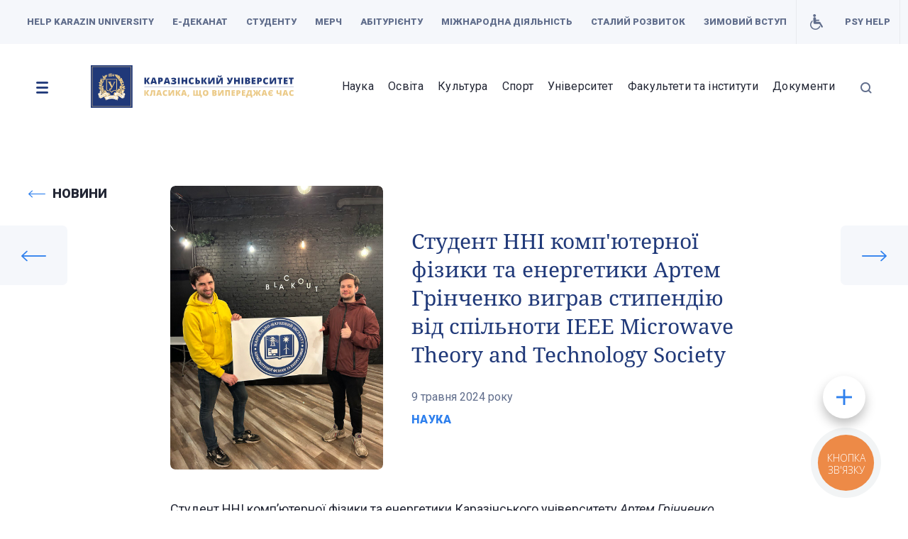

--- FILE ---
content_type: text/html; charset="utf-8"
request_url: https://karazin.ua/news/student-nni-kompiuternoi-fizyky-ta-nbsp-enerhetyky-artem-hri/
body_size: 23111
content:
<!DOCTYPE html>
    <html lang="uk-UA" itemscope itemtype="http://schema.org/WebPage" class="no-js">
    <head>
        <script type="text/javascript" src="//script.crazyegg.com/pages/scripts/0121/2876.js" async="async"></script>
        <meta charset="utf-8">
        <meta http-equiv="X-UA-Compatible" content="IE=edge">
        <!-- <meta name="viewport" content="width=1280, initial-scale=0"> -->
        <meta name="viewport" content="width=device-width, initial-scale=1.0">
        <link rel="stylesheet" href="https://use.typekit.net/hrl3tiz.css">
        <title>Студент ННІ комп&#039;ютерної фізики та&nbsp;енергетики Артем Грінченко виграв стипендію від&nbsp;спільноти IEEE Microwave Theory and&nbsp;Technology Society | Каразінський університет</title>
                        <link rel="stylesheet" type="text/css" href="/inc/css/main-49.min.css">
        <link rel="shortcut icon" href="/favicon.ico" type="image/x-icon">
		<link rel="icon" href="/favicon.ico" type="image/x-icon">

            <meta property="og:title" content="Студент ННІ комп&#039;ютерної фізики та&nbsp;енергетики Артем Грінченко виграв стипендію від&nbsp;спільноти IEEE Microwave Theory and&nbsp;Technology Society" />
        <meta property="og:ttl" content="2419200" />
                <meta property="og:image" content="/storage/static-content/source/news/2024-05/photo_18_2024-04-15_11-17-32.jpg" />
        


        <link href="https://fonts.googleapis.com/css?family=Roboto:100,100i,300,300i,400,400i,500,500i,700,700i,900,900i&amp;display=swap&amp;subset=cyrillic-ext" rel="stylesheet">
        <meta name="facebook-domain-verification" content="xcl6qqtrtypy24nkbr8gsjti9bsriv" />

        <link rel="alternate" hreflang="uk" href="https://karazin.ua/news/student-nni-kompiuternoi-fizyky-ta-nbsp-enerhetyky-artem-hri/" /><link rel="alternate" hreflang="en" href="https://karazin.ua/en/news/student-nni-kompiuternoi-fizyky-ta-nbsp-enerhetyky-artem-hri/" />
                    <!-- Global site tag (gtag.js) - Google Analytics -->
            <script async src="https://www.googletagmanager.com/gtag/js?id=UA-20800422-9"></script>
            <script>
                window.dataLayer = window.dataLayer || [];
                function gtag(){dataLayer.push(arguments);}
                gtag('js', new Date());
                gtag('config', 'UA-20800422-9');
            </script>
            </head>
    <body class=" uk-ua-locale loading">
        
        <div class="page-preloader">
            <!-- <svg xmlns="http://www.w3.org/2000/svg" xmlns:xlink="http://www.w3.org/1999/xlink" style="margin: auto; background: transparent; display: block; shape-rendering: auto;" width="157px" height="157px" viewBox="0 0 100 100" preserveAspectRatio="xMidYMid">
                <circle cx="50" cy="50" r="29" stroke-width="6" stroke="#203979" stroke-dasharray="45.553093477052 45.553093477052" fill="none" stroke-linecap="round" transform="rotate(10.9653 50 50)">
                    <animatetransform attributeName="transform" type="rotate" dur="2.3255813953488373s" repeatCount="indefinite" keyTimes="0;1" values="0 50 50;360 50 50"></animatetransform>
                </circle>
                <circle cx="50" cy="50" r="22" stroke-width="6" stroke="#ebca88" stroke-dasharray="34.55751918948772 34.55751918948772" stroke-dashoffset="34.55751918948772" fill="none" stroke-linecap="round" transform="rotate(-10.9653 50 50)">
                    <animatetransform attributeName="transform" type="rotate" dur="2.3255813953488373s" repeatCount="indefinite" keyTimes="0;1" values="0 50 50;-360 50 50"></animatetransform>
                </circle>
            </svg> -->
            <img src="/inc/assets/images/preloader1.gif" loading="lazy">
        </div>
        <div class="js-hidden-height" style="position: absolute; height: 100vh; visibility: hidden !important; opacity: 0 !important"></div>
        <!--button(type="button" role="button").burger-btn.burger-btn--close-->
        <button class="blue-menu burger-btn--close" type="button" role="button"></button>
        <div class="mobile-nav">
            <div class="mobile-nav__wrapper">
                <div class="mobile-nav__body">
                                            <nav class="mobile-nav__navigation" role="navigation">
                                                        <div class="mobile-nav__navigation-right">
                                <div>
                                    <ul>
                                        <li>
                                            <a class=""  href="/fakulteti-ta-instituti/">Факультети та інститути</a>
                                                                                            <ul>
                                                                                                            <li><a class=""  href="/fakulteti-ta-instituti/biologichnii/">Біологічний</a></li>
                                                                                                            <li><a class=""  href="/fakulteti-ta-instituti/geologiyi-geografiyi-rekreatciyi-i-turizmu/">Геології, географії, рекреації і туризму</a></li>
                                                                                                            <li><a class=""  href="/fakulteti-ta-instituti/ekonomichnii/">Економічний</a></li>
                                                                                                            <li><a class=""  href="/fakulteti-ta-instituti/inozemnikh-mov/">Іноземних мов</a></li>
                                                                                                            <li><a class=""  href="/fakulteti-ta-instituti/istorichnii-fakultet/">Історичний факультет</a></li>
                                                                                                            <li><a class=""  href="/fakulteti-ta-instituti/matematiki-i-informatiki/">Математики і інформатики</a></li>
                                                                                                            <li><a class=""  href="/fakulteti-ta-instituti/medichnii/">Медичний</a></li>
                                                                                                            <li><a class=""  href="/fakulteti-ta-instituti/ii-medychnyi-fakultet/">ІІ медичний факультет</a></li>
                                                                                                            <li><a class=""  href="/fakulteti-ta-instituti/psikhologiyi/">Психології</a></li>
                                                                                                            <li><a class=""  href="/fakulteti-ta-instituti/radiofiziki-biomedichnoyi-elektroniki-ta-komp-iuternikh-sist/">Радіофізики, біомедичної електроніки та комп&rsquo;ютерних систем</a></li>
                                                                                                            <li><a class=""  href="/fakulteti-ta-instituti/fizichnii/">Фізичний</a></li>
                                                                                                            <li><a class=""  href="/fakulteti-ta-instituti/filologichnii/">Філологічний</a></li>
                                                                                                            <li><a class=""  href="/fakulteti-ta-instituti/iuridichnii/">Юридичний</a></li>
                                                                                                            <li><a class=""  href="/fakulteti-ta-instituti/bakhmutskyi-navchalno-naukovyi-profesiino-pedahohichnyi-inst/">Бахмутський навчально-науковий професійно-педагогічний інститут</a></li>
                                                                                                            <li><a class=""  href="/fakulteti-ta-instituti/institut-pisliadiplomnoyi-osviti-ta-zaochnogo-distantciinogo/">Інститут безперервної освіти</a></li>
                                                                                                            <li><a class=""  href="/fakulteti-ta-instituti/akademiia-vchytelstva/">Навчально-науковий інститут &laquo;Академія вчительства&raquo;</a></li>
                                                                                                            <li><a class=""  href="/fakulteti-ta-instituti/navchalno-naukovyi-instytut-laquo-instytut-derzhavnoho-upra/">Навчально-науковий інститут «Інститут державного управління»</a></li>
                                                                                                            <li><a class=""  href="/fakulteti-ta-instituti/karazinska-shkola-biznesu/">Навчально-науковий інститут &laquo;Каразінська школа бізнесу&raquo;</a></li>
                                                                                                            <li><a class=""  href="/fakulteti-ta-instituti/navchalno-naukovii-institut-karazinskii-bankivskii-institut/">Навчально-науковий інститут &laquo;Каразінський банківський інститут&raquo;</a></li>
                                                                                                            <li><a class=""  href="/fakulteti-ta-instituti/mizhnarodnikh-ekonomichnikh-vidnosin-ta-turistichnogo-biznes/">Навчально-науковий інститут &laquo;Каразінський інститут міжнародних відносин та туристичного бізнесу&raquo;</a></li>
                                                                                                            <li><a class=""  href="/fakulteti-ta-instituti/navchalno-naukovyi-instytut-laquo-ukrainska-inzhenerno-peda/">Навчально-науковий інститут &laquo;Українська інженерно-педагогічна академія&raquo;</a></li>
                                                                                                            <li><a class=""  href="/fakulteti-ta-instituti/navchalno-naukovii-institut-fiziko-tekhnichnii-fakultet/">Навчально-науковий інститут &laquo;Фізико-технічний факультет&raquo;</a></li>
                                                                                                            <li><a class=""  href="/fakulteti-ta-instituti/navchalno-naukovyi-instytut-ekolohii-zelenoi-enerhetyky-ta/">Навчально-науковий інститут екології, зеленої енергетики та сталого розвитку</a></li>
                                                                                                            <li><a class=""  href="/fakulteti-ta-instituti/komp-iuternikh-nauk/">Навчально-науковий інститут комп&rsquo;ютерних наук та&nbsp;штучного інтелекту</a></li>
                                                                                                            <li><a class=""  href="/fakulteti-ta-instituti/navchalno-naukovii-institut-mizhnarodnoyi-osviti/">Навчально-науковий інститут міжнародної освіти</a></li>
                                                                                                            <li><a class=""  href="/fakulteti-ta-instituti/sotciologichnii/">Навчально-науковий інститут соціології та медіакомунікацій</a></li>
                                                                                                            <li><a class=""  href="/fakulteti-ta-instituti/khimichnii/">Навчально-науковий інститут хімії</a></li>
                                                                                                            <li><a class=""  href="/fakulteti-ta-instituti/filosofskii/">Навчально-науковий інститут філософії, культурології, політології</a></li>
                                                                                                    </ul>
                                                                                    </li>
                                    </ul>
                                </div>
                            </div>

                            <div>
                                                                    <div class="mobile-nav__navigation-left">
                                                                                    <ul>
                                                                                                    <li><a class=""  href="/news/">Новини</a></li>
                                                                                                    <li><a class=""  href="/announces/">Анонси</a></li>
                                                                                                    <li><a class=""  href="/conferences/">Конференції</a></li>
                                                                                                    <li><a class=""  href="/media/">Медіа</a></li>
                                                                                                    <li><a class=""  href="/documents/">Документи</a></li>
                                                                                            </ul>
                                                                            </div>
                                                                
                                <div class="mobile-nav__navigation-left-row">
                                                                            <div>
                                            <ul>
                                                <li>
                                                    <a class=""  href="/nauka/">Наука</a>
                                                                                                            <ul>
                                                                                                                            <li><a class=""  href="/nauka/naukovo-doslidna-robota/">Науково-дослідна робота</a></li>
                                                                                                                            <li><a class=""  href="/nauka/aspirantura-ta-doktorantura/">Аспірантура та докторантура</a></li>
                                                                                                                            <li><a class=""  href="/nauka/scientific-collaboration/">Наукова співпраця</a></li>
                                                                                                                            <li><a class=""  href="/zakhysty-doktoriv-filosofii/">Захисти докторів філософії</a></li>
                                                                                                                            <li><a class=""  href="/nauka/fakhovi-vidannia/">Періодичні видання</a></li>
                                                                                                                            <li><a class=""  href="https://karazin.ua/osvita/bibliotechni-resursi/">Бібліотечні ресурси</a></li>
                                                                                                                            <li><a class=""  href="/nauka/equipment/">Центр колективного користування науковим обладнанням</a></li>
                                                                                                                    </ul>
                                                                                                    </li>
                                            </ul>
                                        </div>
                                                                            <div>
                                            <ul>
                                                <li>
                                                    <a class=""  href="/osvita/">Освіта</a>
                                                                                                            <ul>
                                                                                                                            <li><a class=""  href="https://online.karazin.ua:1443/">Електронний деканат</a></li>
                                                                                                                            <li><a class=""  href="https://karazin.ua/osvita/osvtn-programee/">Освітні програми</a></li>
                                                                                                                            <li><a class=""  href="/osvita/organizatciia-navchalnogo-protcesu/">Організація освітнього процесу</a></li>
                                                                                                                            <li><a class=""  href="/osvita/vstup/">Вступ</a></li>
                                                                                                                            <li><a class=""  href="/osvita/navchalno-metodichna-robota/">Навчально-методична робота</a></li>
                                                                                                                            <li><a class=""  href="/osvita/bibliotechni-resursi/">Бібліотечні ресурси</a></li>
                                                                                                                            <li><a class=""  href="/osvita/stipendialne-zabezpechennia/">Стипендіальне забезпечення</a></li>
                                                                                                                            <li><a class=""  href="/universitet/studmistechko/gurtozhitki/">Гуртожитки</a></li>
                                                                                                                            <li><a class=""  href="/universitet/studentske-samovriaduvannia/">Студентське самоврядування</a></li>
                                                                                                                            <li><a class=""  href="/universitet/zapobihannia-ta-protydiia-koruptsii/akademichna-dobrochesnist/">Академічна доброчесність</a></li>
                                                                                                                            <li><a class=""  href="/osvita/vibirkovi-distciplini/">Вибіркові дисципліни</a></li>
                                                                                                                            <li><a class=""  href="/osvita/pidgotovchi-kursi/">Підготовчі курси</a></li>
                                                                                                                            <li><a class=""  href="/osvita/movni-kursi/">Мовні курси</a></li>
                                                                                                                            <li><a class=""  href="https://karazin.ua/universitet/hostovi-onlain-lektsii-vid-svitovykh-ekspertiv-ta-kulturnykh/">Гостьові лекції</a></li>
                                                                                                                            <li><a class=""  href="/osvita/navchannia-na-bazi-kulturnoho-tsentru-gorod-u-m-miunkhen-f/">Освітній осередок у Німеччині</a></li>
                                                                                                                    </ul>
                                                                                                    </li>
                                            </ul>
                                        </div>
                                                                            <div>
                                            <ul>
                                                <li>
                                                    <a class=""  href="/kultura/">Культура</a>
                                                                                                            <ul>
                                                                                                                            <li><a class=""  href="/kultura/den-vidkritikh-dverei/">День відкритих дверей</a></li>
                                                                                                                            <li><a class=""  href="/kultura/posviata-u-studenti/">Посвята у студенти</a></li>
                                                                                                                            <li><a class=""  href="/kultura/alma-mater/">Alma mater</a></li>
                                                                                                                            <li><a class=""  href="/kultura/karazinskii-zimovii-bal/">Каразінський зимовий бал</a></li>
                                                                                                                            <li><a class=""  href="/kultura/vipusk/">Випуск</a></li>
                                                                                                                            <li><a class=""  href="/kultura/studentske-internet-radio-zir/">Студентське інтернет-радіо &laquo;Зір&raquo;</a></li>
                                                                                                                            <li><a class=""  href="/kultura/karazin-students-hall/">Karazin Students Hall</a></li>
                                                                                                                            <li><a class=""  href="/kultura/universytetskyi-orkestr/">Університетський оркестр</a></li>
                                                                                                                            <li><a class=""  href="/kultura/ctudentskii-khor/">Студентський хор</a></li>
                                                                                                                            <li><a class=""  href="/kultura/muzei-istoriyi-universitetu/">Музей історії університету</a></li>
                                                                                                                            <li><a class=""  href="/kultura/muzei-prirodi/">Музей природи</a></li>
                                                                                                                            <li><a class=""  href="/kultura/muzei-arkheologiyi/">Музей археології</a></li>
                                                                                                                            <li><a class=""  href="/kultura/landautcentr/">&laquo;ЛандауЦентр&raquo;</a></li>
                                                                                                                            <li><a class=""  href="/kultura/yermilovtcentr/">&laquo;ЄрміловЦентр&raquo;</a></li>
                                                                                                                            <li><a class=""  href="/kultura/khudozhnia-galereia-imeni-genrikha-semiradskogo/">Художня галерея імені Генріха Семирадського</a></li>
                                                                                                                    </ul>
                                                                                                    </li>
                                            </ul>
                                        </div>
                                                                            <div>
                                            <ul>
                                                <li>
                                                    <a class=""  href="/universitet/">Університет</a>
                                                                                                            <ul>
                                                                                                                            <li><a class=""  href="https://karazin.ua/universitet/">Університет</a></li>
                                                                                                                            <li><a class=""  href="/universitet/istoriia-universitetu/">Історія університету</a></li>
                                                                                                                            <li><a class=""  href="/universitet/stratehiia-rozvytku-universytetu/">Стратегія розвитку університету</a></li>
                                                                                                                            <li><a class=""  href="/universitet/simvolika/">Символіка</a></li>
                                                                                                                            <li><a class=""  href="/universitet/chomu-obiraiut-karazinskii/">Чому обирають Каразінський?</a></li>
                                                                                                                            <li><a class=""  href="https://karazin.ua/universitet/vakantni-posady/">Вакантні посади</a></li>
                                                                                                                            <li><a class=""  href="/universitet/zapobihannia-ta-protydiia-koruptsii/">Запобігання та протидія корупції</a></li>
                                                                                                                            <li><a class=""  href="/universitet/kerivnytstvo/">Керівництво</a></li>
                                                                                                                            <li><a class=""  href="/universitet/structure/">Структура університету</a></li>
                                                                                                                            <li><a class=""  href="/universitet/nagliadova-rada-universitetu/">Наглядова рада університету</a></li>
                                                                                                                            <li><a class=""  href="https://karazin.ua/universitet/umovy-dlia-navchannia-osib-z-osoblyvymy-potrebamy-1/">Умови для навчання осіб з інвалідністю</a></li>
                                                                                                                            <li><a class=""  href="/universitet/konferentciia-trudovogo-kolektivu/">Конференція трудового колективу</a></li>
                                                                                                                            <li><a class=""  href="/universitet/vchena-rada-universitetu/">Вчена рада університету</a></li>
                                                                                                                            <li><a class=""  href="/universitet/profspilkova-organizatciia-studentiv-aspirantiv-i-doktoranti/">Профспілкова організація студентів, аспірантів і докторантів</a></li>
                                                                                                                            <li><a class=""  href="/universitet/asotciatciia-vipusknikiv/">Асоціація випускників</a></li>
                                                                                                                            <li><a class=""  href="/universitet/studentske-samovriaduvannia/">Студентське самоврядування</a></li>
                                                                                                                            <li><a class=""  href="/universitet/structure/strukturni-pidrozdily/tsentr-zviazkiv-z-hromadskistiu/gazeta-karazinskyi-universytet/">Газета &laquo;Каразінський університет&raquo;</a></li>
                                                                                                                            <li><a class=""  href="/universitet/proekti/">Проєкти</a></li>
                                                                                                                            <li><a class=""  href="/universitet/partneri/">Партнери</a></li>
                                                                                                                    </ul>
                                                                                                    </li>
                                            </ul>
                                        </div>
                                                                            <div>
                                            <ul>
                                                <li>
                                                    <a class=""  href="https://karazin.ua/mizhnarodna-diialnist/">Міжнародна діяльність</a>
                                                                                                            <ul>
                                                                                                                            <li><a class=""  href="/mizhnarodna-diialnist/stratehiia-mizhnarodnoi-diialnosti/">Стратегія інтернаціоналізації</a></li>
                                                                                                                            <li><a class=""  href="/universitet/structure/strukturni-pidrozdily/upravlinnia-mizhnarodnykh-vidnosyn/">Управління міжнародних відносин</a></li>
                                                                                                                            <li><a class=""  href="/mizhnarodna-diialnist/mizhnarodni-proiekty/">Міжнародні проєкти</a></li>
                                                                                                                            <li><a class=""  href="/mizhnarodna-diialnist/akademichna-mobilnist/">Академічна мобільність</a></li>
                                                                                                                            <li><a class=""  href="/mizhnarodna-diialnist/partnerstvo-z-aliansom-laquo-avrora-raquo/">Партнерство з Альянсом &laquo;Аврора&raquo;</a></li>
                                                                                                                            <li><a class=""  href="/mizhnarodna-diialnist/tvinninh-z-universytetom-iorka/">Твінінг з Університетом Йорка</a></li>
                                                                                                                            <li><a class=""  href="/universitet/partneri/">Партнери</a></li>
                                                                                                                            <li><a class=""  href="https://karazin.ua/mizhnarodna-diialnist/podviini-diplomi/">Подвійні дипломи</a></li>
                                                                                                                            <li><a class=""  href="https://karazin.ua/mizhnarodna-diialnist/litni-shkoli-movni-kursi-ta-treningi/">Літні школи</a></li>
                                                                                                                    </ul>
                                                                                                    </li>
                                            </ul>
                                        </div>
                                                                            <div>
                                            <ul>
                                                <li>
                                                    <a class=""  href="https://karazin.ua/sport-u-karazinskomu/">Спорт</a>
                                                                                                            <ul>
                                                                                                                            <li><a class=""  href="/sport-u-karazinskomu/kafedra-fizychnoho-vykhovannia-i-sportu/">Кафедра фізичного виховання і спорту</a></li>
                                                                                                                            <li><a class=""  href="/sport-u-karazinskomu/sportyvnyi-bezlimit/">Спортивний безліміт</a></li>
                                                                                                                            <li><a class=""  href="/sport-u-karazinskomu/unikort/">Унікорт</a></li>
                                                                                                                            <li><a class=""  href="/sport-u-karazinskomu/unifekht/">Уніфехт</a></li>
                                                                                                                            <li><a class=""  href="/sport-u-karazinskomu/univergym/">UniverGym</a></li>
                                                                                                                            <li><a class=""  href="/sport-u-karazinskomu/sportyvnyi-talisman-universytetu/">Спортивний талісман університету</a></li>
                                                                                                                    </ul>
                                                                                                    </li>
                                            </ul>
                                        </div>
                                                                    </div>
                            </div>
                        </nav>
                                    </div>
            </div>
        </div>
        <div class="block-search">
            <form action="/search/" name="search">
                <label>
                    <input class="js_input-typed" type="text" id="search" name="s" value="" placeholder="Введіть назву документу, підрозділу, факультету">
                    <button class="block-search-btn icon-search" type="submit"></button>
                </label>
            </form>
        </div>
        <div class="body__shadow"></div>
        <div class="base">
            <!-- Header-->
            <header class="header header-inner js_header-scrolled">
                <div class="header__top">
                    <div class="header__top-wrapper"><a class="header__logo" href="/"><img src="/inc/assets/images/karazin-symbol.svg" alt="" loading="lazy"></a>
                                                    <nav class="header__navigation header__navigation-top" role="navigation">
                                <ul>
                                                                            <li class="">
                                            <a class=""  href="https://karazin.foundation">Help Karazin University</a>
                                                                                    </li>
                                                                            <li class="important-button">
                                            <a class=""  href="https://online.karazin.ua:1443/">Е-деканат</a>
                                                                                    </li>
                                                                            <li class="">
                                            <a class="js_navigation-top"  href="">Студенту</a>
                                                                                            <ul>
                                                                                                            <li><a class="" target='_blanc' href="https://next.privat24.ua/payments/form/%7B%22companyID%22:%22340621%22,%22form%22:%7B%22query%22:%22%22%7D%7D">Онлайн-оплата</a></li>
                                                                                                    </ul>
                                                                                    </li>
                                                                            <li class="">
                                            <a class="" target='_blanc' href="https://shop.karazin.ua/">Мерч</a>
                                                                                    </li>
                                                                            <li class="">
                                            <a class="js_navigation-top" target='_blanc' href="http://start.karazin.ua/">Абітурієнту</a>
                                                                                            <ul>
                                                                                                            <li><a class=""  href="/osvita/vstup/">Вступ</a></li>
                                                                                                            <li><a class=""  href="/osvita/vstup-dlia-abituriientiv-z-nbsp-tymchasovo-okupovanykh-teryt/">Вступ для абітурієнтів з ТОТ</a></li>
                                                                                                            <li><a class=""  href="http://start.karazin.ua/programs">Освітні програми</a></li>
                                                                                                            <li><a class=""  href="/fakulteti-ta-instituti/">Факультети та інститути</a></li>
                                                                                                            <li><a class=""  href="/osvita/pidgotovchi-kursi/">Підготовчі курси</a></li>
                                                                                                            <li><a class=""  href="/osvita/movni-kursi/">Мовні курси</a></li>
                                                                                                            <li><a class=""  href="/universitet/studmistechko/gurtozhitki/">Гуртожитки</a></li>
                                                                                                            <li><a class=""  href="https://karazin.ua/osvita/karazin-weekends-for-schoolstudents/">Karazin Weekends</a></li>
                                                                                                            <li><a class=""  href="https://karazin.ua/announces/laquo-vidkryi-dlia-sebe-karazinskyi-raquo-universytet-zap/">Відкрий для себе Каразінський</a></li>
                                                                                                            <li><a class=""  href=""></a></li>
                                                                                                    </ul>
                                                                                    </li>
                                                                            <li class="">
                                            <a class=""  href="https://karazin.ua/mizhnarodna-diialnist/">Міжнародна діяльність</a>
                                                                                    </li>
                                                                            <li class="">
                                            <a class=""  href="https://karazin.ua/universitet/tsili-staloho-rozvytku/">Сталий розвиток</a>
                                                                                    </li>
                                                                            <li class="">
                                            <a class=""  href="/universitet/zymovyi-vstup/">Зимовий вступ</a>
                                                                                    </li>
                                                                            <li class="header-invalid-button">
                                            <a class=""  href="/universitet/umovy-dlia-navchannia-osib-z-osoblyvymy-potrebamy-1/">Умови для навчання осіб з інвалідністю</a>
                                                                                    </li>
                                                                            <li class="">
                                            <a class=""  href="/universitet/structure/strukturni-pidrozdily/upravlinnia-sotsialnykh-osvitnikh-initsiatyv-ta-rozvytku-spi/psykholohichna-pidtrymka-studentiv-karazinskoho/">PSY HELP</a>
                                                                                    </li>
                                                                    </ul>
                            </nav>
                                                <div class="header__info">
                            <div class="header__info-wrapper">
                                                                
                                                                    <div>
                                        <div class="info__dropdown">
                                            <div class="info__dropdown-label"><span>УКР</span><i class="icon-angle-down"></i></div>
                                            <div class="info__dropdown-modal">
                                                <ul>
                                                    <li><a href="/en/news/student-nni-kompiuternoi-fizyky-ta-nbsp-enerhetyky-artem-hri/">ENG</a></li>                                                </ul>
                                            </div>
                                        </div>
                                    </div>
                                                            </div>
                        </div>
                        <button class="burger-btn" type="button" role="button"></button>
                        <button class="search-btn" type="button" role="button"></button>
                    </div>
                </div>
                <div class="header__bottom">
                    <div class="header__bottom-wrapper">
                        <button class="burger-btn" type="button" role="button"></button>
                                                    <nav class="header__navigation header__navigation-bottom" role="navigation">
                                <a class="header__logo-bottom logo-uk" href="/"></a>
                                <ul class="header__navigation-bottom-row">
                                                                            <li>
                                                                                            <ul class="header__navigation-bottom-block">
                                                                                                            <li>
                                                            <div class="header__navigation-bottom-item">
                                                                <a class="j-click "  href="/nauka/">Наука</a>
                                                            </div>
                                                                                                                            <div class="header__navigation-bottom-menu">
                                                                    <ul>
                                                                                                                                                    <li>
                                                                                                                                                                    <ul>
                                                                                                                                                                                    <li>
                                                                                                <a class=""  href="/nauka/naukovo-doslidna-robota/">Науково-дослідна робота</a>
                                                                                                                                                                                                    <ul class="header__navigation-bottom-menu-inner">
                                                                                                                                                                                                                                                                                                                                <li>
                                                                                                                <a class=""  href="/news/cat-nauka/">Новини Науки</a>
                                                                                                            </li>
                                                                                                                                                                                                                                                                                                                        </ul>
                                                                                                                                                                                            </li>
                                                                                                                                                                            </ul>
                                                                                                                                                            </li>
                                                                                                                                                    <li>
                                                                                                                                                                    <ul>
                                                                                                                                                                                    <li>
                                                                                                <a class=""  href="/nauka/aspirantura-ta-doktorantura/">Аспірантура та докторантура</a>
                                                                                                                                                                                            </li>
                                                                                                                                                                                    <li>
                                                                                                <a class=""  href="/nauka/scientific-collaboration/">Наукова співпраця</a>
                                                                                                                                                                                            </li>
                                                                                                                                                                            </ul>
                                                                                                                                                            </li>
                                                                                                                                                    <li>
                                                                                                                                                                    <ul>
                                                                                                                                                                                    <li>
                                                                                                <a class=""  href="/zakhysty-doktoriv-filosofii/">Захисти докторів філософії</a>
                                                                                                                                                                                            </li>
                                                                                                                                                                                    <li>
                                                                                                <a class=""  href="/nauka/fakhovi-vidannia/">Періодичні видання</a>
                                                                                                                                                                                            </li>
                                                                                                                                                                            </ul>
                                                                                                                                                            </li>
                                                                                                                                                    <li>
                                                                                                                                                                    <ul>
                                                                                                                                                                                    <li>
                                                                                                <a class=""  href="/osvita/bibliotechni-resursi/">Бібліотечні ресурси</a>
                                                                                                                                                                                            </li>
                                                                                                                                                                                    <li>
                                                                                                <a class=""  href="/nauka/equipment/">Центр колективного користування науковим обладнанням</a>
                                                                                                                                                                                            </li>
                                                                                                                                                                            </ul>
                                                                                                                                                            </li>
                                                                                                                                            </ul>
                                                                    <button class="nav-close" type="button" role="button"></button>
                                                                </div>
                                                                                                                    </li>
                                                                                                            <li>
                                                            <div class="header__navigation-bottom-item">
                                                                <a class="j-click "  href="/osvita/">Освіта</a>
                                                            </div>
                                                                                                                            <div class="header__navigation-bottom-menu">
                                                                    <ul>
                                                                                                                                                    <li>
                                                                                                                                                                    <ul>
                                                                                                                                                                                    <li>
                                                                                                <a class=""  href="https://online.karazin.ua:1443/">Електронний деканат</a>
                                                                                                                                                                                            </li>
                                                                                                                                                                                    <li>
                                                                                                <a class=""  href="https://karazin.ua/osvita/osvtn-programee/">Освітні програми</a>
                                                                                                                                                                                                    <ul class="header__navigation-bottom-menu-inner">
                                                                                                                                                                                                                                                                                                                                <li>
                                                                                                                <a class=""  href="https://karazin.ua/osvita/osvtn-programee/backallavrat/">Бакалаврат</a>
                                                                                                            </li>
                                                                                                                                                                                                                                                                                                                                                                                                                                            <li>
                                                                                                                <a class=""  href="https://karazin.ua/osvita/osvtn-programee/magstratoora/">Магістратура</a>
                                                                                                            </li>
                                                                                                                                                                                                                                                                                                                                                                                                                                            <li>
                                                                                                                <a class=""  href="https://karazin.ua/osvita/osvtn-programee/aspirantura/">Аспірантура</a>
                                                                                                            </li>
                                                                                                                                                                                                                                                                                                                        </ul>
                                                                                                                                                                                            </li>
                                                                                                                                                                            </ul>
                                                                                                                                                            </li>
                                                                                                                                                    <li>
                                                                                                                                                                    <ul>
                                                                                                                                                                                    <li>
                                                                                                <a class=""  href="/osvita/organizatciia-navchalnogo-protcesu/">Організація освітнього процесу</a>
                                                                                                                                                                                                    <ul class="header__navigation-bottom-menu-inner">
                                                                                                                                                                                                                                                                                                                                <li>
                                                                                                                <a class=""  href="https://moodle.karazin.ua/login/index.php">Університетський Мудл</a>
                                                                                                            </li>
                                                                                                                                                                                                                                                                                                                                                                                                                                            <li>
                                                                                                                <a class=""  href="https://sites.google.com/karazin.ua/dist-karazin-ua/">Центр підтримки цифрового навчання</a>
                                                                                                            </li>
                                                                                                                                                                                                                                                                                                                                                                                                                                            <li>
                                                                                                                <a class=""  href="/osvita/organizatciia-navchalnogo-protcesu/akademichna-vidpustka/">Академічна відпустка</a>
                                                                                                            </li>
                                                                                                                                                                                                                                                                                                                                                                                                                                            <li>
                                                                                                                <a class=""  href="/osvita/organizatciia-navchalnogo-protcesu/perevedennia/">Переведення</a>
                                                                                                            </li>
                                                                                                                                                                                                                                                                                                                                                                                                                                            <li>
                                                                                                                <a class=""  href="/osvita/organizatciia-navchalnogo-protcesu/vidrakhuvannia/">Відрахування</a>
                                                                                                            </li>
                                                                                                                                                                                                                                                                                                                                                                                                                                            <li>
                                                                                                                <a class=""  href="/osvita/organizatciia-navchalnogo-protcesu/ponovlennia-navchannia/">Поновлення навчання</a>
                                                                                                            </li>
                                                                                                                                                                                                                                                                                                                        </ul>
                                                                                                                                                                                            </li>
                                                                                                                                                                            </ul>
                                                                                                                                                            </li>
                                                                                                                                                    <li>
                                                                                                                                                                    <ul>
                                                                                                                                                                                    <li>
                                                                                                <a class=""  href="/osvita/vstup/">Вступ</a>
                                                                                                                                                                                            </li>
                                                                                                                                                                                    <li>
                                                                                                <a class=""  href="/osvita/navchalno-metodichna-robota/">Навчально-методична робота</a>
                                                                                                                                                                                            </li>
                                                                                                                                                                                    <li>
                                                                                                <a class=""  href="/osvita/bibliotechni-resursi/">Бібліотечні ресурси</a>
                                                                                                                                                                                            </li>
                                                                                                                                                                                    <li>
                                                                                                <a class=""  href="/osvita/stipendialne-zabezpechennia/">Стипендіальне забезпечення</a>
                                                                                                                                                                                            </li>
                                                                                                                                                                                    <li>
                                                                                                <a class=""  href="/universitet/studmistechko/gurtozhitki/">Гуртожитки</a>
                                                                                                                                                                                            </li>
                                                                                                                                                                                    <li>
                                                                                                <a class=""  href="/universitet/zapobihannia-ta-protydiia-koruptsii/akademichna-dobrochesnist/">Академічна доброчесність</a>
                                                                                                                                                                                            </li>
                                                                                                                                                                            </ul>
                                                                                                                                                            </li>
                                                                                                                                                    <li>
                                                                                                                                                                    <ul>
                                                                                                                                                                                    <li>
                                                                                                <a class=""  href="/osvita/vibirkovi-distciplini/">Вибіркові дисципліни</a>
                                                                                                                                                                                            </li>
                                                                                                                                                                                    <li>
                                                                                                <a class=""  href="/osvita/pidgotovchi-kursi/">Підготовчі курси</a>
                                                                                                                                                                                            </li>
                                                                                                                                                                                    <li>
                                                                                                <a class=""  href="/osvita/movni-kursi/">Мовні курси</a>
                                                                                                                                                                                            </li>
                                                                                                                                                                                    <li>
                                                                                                <a class=""  href="https://karazin.ua/universitet/hostovi-onlain-lektsii-vid-svitovykh-ekspertiv-ta-kulturnykh/">Гостьові лекції</a>
                                                                                                                                                                                            </li>
                                                                                                                                                                                    <li>
                                                                                                <a class=""  href="/osvita/navchannia-na-bazi-kulturnoho-tsentru-gorod-u-m-miunkhen-f/">Освітній осередок у Німеччині</a>
                                                                                                                                                                                            </li>
                                                                                                                                                                            </ul>
                                                                                                                                                            </li>
                                                                                                                                            </ul>
                                                                    <button class="nav-close" type="button" role="button"></button>
                                                                </div>
                                                                                                                    </li>
                                                                                                            <li>
                                                            <div class="header__navigation-bottom-item">
                                                                <a class="j-click "  href="/kultura/">Культура</a>
                                                            </div>
                                                                                                                            <div class="header__navigation-bottom-menu">
                                                                    <ul>
                                                                                                                                                    <li>
                                                                                                                                                                    <ul>
                                                                                                                                                                                    <li>
                                                                                                <a class=""  href="/kultura/den-vidkritikh-dverei/">День відкритих дверей</a>
                                                                                                                                                                                            </li>
                                                                                                                                                                                    <li>
                                                                                                <a class=""  href="/kultura/posviata-u-studenti/">Посвята у студенти</a>
                                                                                                                                                                                            </li>
                                                                                                                                                                                    <li>
                                                                                                <a class=""  href="/kultura/alma-mater/">Alma mater</a>
                                                                                                                                                                                            </li>
                                                                                                                                                                                    <li>
                                                                                                <a class=""  href="/kultura/karazinskii-zimovii-bal/">Каразінський зимовий бал</a>
                                                                                                                                                                                            </li>
                                                                                                                                                                                    <li>
                                                                                                <a class=""  href="/kultura/vipusk/">Випуск</a>
                                                                                                                                                                                            </li>
                                                                                                                                                                            </ul>
                                                                                                                                                            </li>
                                                                                                                                                    <li>
                                                                                                                                                                    <ul>
                                                                                                                                                                                    <li>
                                                                                                <a class=""  href="/kultura/studentske-internet-radio-zir/">Студентське інтернет-радіо &laquo;Зір&raquo;</a>
                                                                                                                                                                                            </li>
                                                                                                                                                                                    <li>
                                                                                                <a class=""  href="/kultura/karazin-students-hall/">Karazin Students Hall</a>
                                                                                                                                                                                            </li>
                                                                                                                                                                                    <li>
                                                                                                <a class=""  href="/kultura/universytetskyi-orkestr/">Університетський оркестр</a>
                                                                                                                                                                                            </li>
                                                                                                                                                                                    <li>
                                                                                                <a class=""  href="/kultura/ctudentskii-khor/">Студентський хор</a>
                                                                                                                                                                                            </li>
                                                                                                                                                                            </ul>
                                                                                                                                                            </li>
                                                                                                                                                    <li>
                                                                                                                                                                    <ul>
                                                                                                                                                                                    <li>
                                                                                                <a class=""  href="/kultura/muzei-istoriyi-universitetu/">Музей історії університету</a>
                                                                                                                                                                                            </li>
                                                                                                                                                                                    <li>
                                                                                                <a class=""  href="/kultura/muzei-prirodi/">Музей природи</a>
                                                                                                                                                                                            </li>
                                                                                                                                                                                    <li>
                                                                                                <a class=""  href="/kultura/muzei-arkheologiyi/">Музей археології</a>
                                                                                                                                                                                            </li>
                                                                                                                                                                            </ul>
                                                                                                                                                            </li>
                                                                                                                                                    <li>
                                                                                                                                                                    <ul>
                                                                                                                                                                                    <li>
                                                                                                <a class=""  href="/kultura/landautcentr/">&laquo;ЛандауЦентр&raquo;</a>
                                                                                                                                                                                            </li>
                                                                                                                                                                                    <li>
                                                                                                <a class=""  href="/kultura/yermilovtcentr/">&laquo;ЄрміловЦентр&raquo;</a>
                                                                                                                                                                                            </li>
                                                                                                                                                                                    <li>
                                                                                                <a class=""  href="/kultura/khudozhnia-galereia-imeni-genrikha-semiradskogo/">Художня галерея імені Генріха Семирадського</a>
                                                                                                                                                                                            </li>
                                                                                                                                                                            </ul>
                                                                                                                                                            </li>
                                                                                                                                            </ul>
                                                                    <button class="nav-close" type="button" role="button"></button>
                                                                </div>
                                                                                                                    </li>
                                                                                                            <li>
                                                            <div class="header__navigation-bottom-item">
                                                                <a class="j-click !!!"  href="/sport-u-karazinskomu/">Спорт</a>
                                                            </div>
                                                                                                                            <div class="header__navigation-bottom-menu">
                                                                    <ul>
                                                                                                                                                    <li>
                                                                                                                                                                    <ul>
                                                                                                                                                                                    <li>
                                                                                                <a class=""  href="/sport-u-karazinskomu/kafedra-fizychnoho-vykhovannia-i-sportu/">Кафедра фізичного виховання і спорту</a>
                                                                                                                                                                                            </li>
                                                                                                                                                                                    <li>
                                                                                                <a class=""  href="/sport-u-karazinskomu/sportyvnyi-bezlimit/">Спортивний безліміт</a>
                                                                                                                                                                                            </li>
                                                                                                                                                                            </ul>
                                                                                                                                                            </li>
                                                                                                                                                    <li>
                                                                                                                                                                    <ul>
                                                                                                                                                                                    <li>
                                                                                                <a class=""  href="/sport-u-karazinskomu/unikort/">Унікорт</a>
                                                                                                                                                                                            </li>
                                                                                                                                                                                    <li>
                                                                                                <a class=""  href="/sport-u-karazinskomu/unifekht/">Уніфехт</a>
                                                                                                                                                                                            </li>
                                                                                                                                                                            </ul>
                                                                                                                                                            </li>
                                                                                                                                                    <li>
                                                                                                                                                                    <ul>
                                                                                                                                                                                    <li>
                                                                                                <a class=""  href="/sport-u-karazinskomu/univergym/">UniverGym</a>
                                                                                                                                                                                            </li>
                                                                                                                                                                                    <li>
                                                                                                <a class=""  href="/sport-u-karazinskomu/sportyvnyi-talisman-universytetu/">Спортивний талісман університету</a>
                                                                                                                                                                                            </li>
                                                                                                                                                                            </ul>
                                                                                                                                                            </li>
                                                                                                                                            </ul>
                                                                    <button class="nav-close" type="button" role="button"></button>
                                                                </div>
                                                                                                                    </li>
                                                                                                            <li>
                                                            <div class="header__navigation-bottom-item">
                                                                <a class="j-click "  href="/universitet/">Університет</a>
                                                            </div>
                                                                                                                            <div class="header__navigation-bottom-menu">
                                                                    <ul>
                                                                                                                                                    <li>
                                                                                                                                                                    <ul>
                                                                                                                                                                                    <li>
                                                                                                <a class=""  href="/universitet/">Університет</a>
                                                                                                                                                                                            </li>
                                                                                                                                                                                    <li>
                                                                                                <a class=""  href="/universitet/istoriia-universitetu/">Історія університету</a>
                                                                                                                                                                                            </li>
                                                                                                                                                                                    <li>
                                                                                                <a class=""  href="/universitet/stratehiia-rozvytku-universytetu/">Стратегія розвитку університету</a>
                                                                                                                                                                                            </li>
                                                                                                                                                                                    <li>
                                                                                                <a class=""  href="/universitet/simvolika/">Символіка</a>
                                                                                                                                                                                            </li>
                                                                                                                                                                                    <li>
                                                                                                <a class=""  href="/universitet/chomu-obiraiut-karazinskii/">Чому обирають Каразінський?</a>
                                                                                                                                                                                                    <ul class="header__navigation-bottom-menu-inner">
                                                                                                                                                                                                                                                                                                                                <li>
                                                                                                                <a class=""  href="/universitet/chomu-obiraiut-karazinskii/universitet-u-reitingakh/">Університет у рейтингах</a>
                                                                                                            </li>
                                                                                                                                                                                                                                                                                                                        </ul>
                                                                                                                                                                                            </li>
                                                                                                                                                                                    <li>
                                                                                                <a class=""  href="https://karazin.ua/universitet/vakantni-posady/">Вакантні посади</a>
                                                                                                                                                                                            </li>
                                                                                                                                                                                    <li>
                                                                                                <a class=""  href="/universitet/zapobihannia-ta-protydiia-koruptsii/">Запобігання та протидія корупції</a>
                                                                                                                                                                                            </li>
                                                                                                                                                                            </ul>
                                                                                                                                                            </li>
                                                                                                                                                    <li>
                                                                                                                                                                    <ul>
                                                                                                                                                                                    <li>
                                                                                                <a class=""  href="/universitet/kerivnytstvo/">Керівництво</a>
                                                                                                                                                                                            </li>
                                                                                                                                                                                    <li>
                                                                                                <a class=""  href="/universitet/structure/">Структура університету</a>
                                                                                                                                                                                            </li>
                                                                                                                                                                                    <li>
                                                                                                <a class=""  href="/universitet/umovy-dlia-navchannia-osib-z-osoblyvymy-potrebamy-1/">Умови для навчання осіб з інвалідністю</a>
                                                                                                                                                                                            </li>
                                                                                                                                                                                    <li>
                                                                                                <a class=""  href="/universitet/nagliadova-rada-universitetu/">Наглядова рада університету</a>
                                                                                                                                                                                            </li>
                                                                                                                                                                                    <li>
                                                                                                <a class=""  href="/universitet/konferentciia-trudovogo-kolektivu/">Конференція трудового колективу</a>
                                                                                                                                                                                            </li>
                                                                                                                                                                                    <li>
                                                                                                <a class=""  href="/universitet/vchena-rada-universitetu/">Вчена рада університету</a>
                                                                                                                                                                                            </li>
                                                                                                                                                                                    <li>
                                                                                                <a class=""  href="/korisna-informatciia/profspilka/">Профспілка</a>
                                                                                                                                                                                            </li>
                                                                                                                                                                                    <li>
                                                                                                <a class=""  href="/universitet/profspilkova-organizatciia-studentiv-aspirantiv-i-doktoranti/">Профспілкова організація студентів, аспірантів і докторантів</a>
                                                                                                                                                                                            </li>
                                                                                                                                                                                    <li>
                                                                                                <a class=""  href="/universitet/asotciatciia-vipusknikiv/">Асоціація випускників</a>
                                                                                                                                                                                            </li>
                                                                                                                                                                            </ul>
                                                                                                                                                            </li>
                                                                                                                                                    <li>
                                                                                                                                                                    <ul>
                                                                                                                                                                                    <li>
                                                                                                <a class=""  href="/universitet/studentske-samovriaduvannia/">Студентське самоврядування</a>
                                                                                                                                                                                                    <ul class="header__navigation-bottom-menu-inner">
                                                                                                                                                                                                                                                                                                                                <li>
                                                                                                                <a class=""  href="/universitet/studentske-samovriaduvannia/studentska-rada/">Студентська рада</a>
                                                                                                            </li>
                                                                                                                                                                                                                                                                                                                                                                                                                                            <li>
                                                                                                                <a class=""  href="/universitet/studentske-samovriaduvannia/rada-inozemnykh-studentiv/">Рада іноземних студентів</a>
                                                                                                            </li>
                                                                                                                                                                                                                                                                                                                                                                                                                                            <li>
                                                                                                                <a class=""  href="/universitet/studentske-samovriaduvannia/studentske-naukove-tovaristvo/">Студентське наукове товариство</a>
                                                                                                            </li>
                                                                                                                                                                                                                                                                                                                        </ul>
                                                                                                                                                                                            </li>
                                                                                                                                                                            </ul>
                                                                                                                                                            </li>
                                                                                                                                                    <li>
                                                                                                                                                                    <ul>
                                                                                                                                                                                    <li>
                                                                                                <a class=""  href="/universitet/structure/strukturni-pidrozdily/tsentr-zviazkiv-z-hromadskistiu/gazeta-karazinskyi-universytet/">Газета &laquo;Каразінський університет&raquo;</a>
                                                                                                                                                                                            </li>
                                                                                                                                                                                    <li>
                                                                                                <a class=""  href="/universitet/proekti/">Проєкти</a>
                                                                                                                                                                                                    <ul class="header__navigation-bottom-menu-inner">
                                                                                                                                                                                                                                                                                                                                <li>
                                                                                                                <a class=""  href="https://karazin.ua/universitet/proekti/studentske-internet-radio/">Студентське інтернет-радіо</a>
                                                                                                            </li>
                                                                                                                                                                                                                                                                                                                                                                                                                                            <li>
                                                                                                                <a class=""  href="/universitet/proekti/proekti-karazinska-shkola-liderstva/">Каразінська школа лідерства</a>
                                                                                                            </li>
                                                                                                                                                                                                                                                                                                                        </ul>
                                                                                                                                                                                            </li>
                                                                                                                                                                                    <li>
                                                                                                <a class=""  href="/universitet/partneri/">Партнери</a>
                                                                                                                                                                                            </li>
                                                                                                                                                                            </ul>
                                                                                                                                                            </li>
                                                                                                                                            </ul>
                                                                    <button class="nav-close" type="button" role="button"></button>
                                                                </div>
                                                                                                                    </li>
                                                                                                    </ul>
                                                                                    </li>
                                                                            <li>
                                                                                            <ul class="header__navigation-bottom-block">
                                                                                                            <li>
                                                            <div class="header__navigation-bottom-item">
                                                                <a class="j-click "  href="/fakulteti-ta-instituti/">Факультети та інститути</a>
                                                            </div>
                                                                                                                            <div class="header__navigation-bottom-menu">
                                                                    <ul>
                                                                                                                                                    <li>
                                                                                                                                                                    <ul>
                                                                                                                                                                                    <li>
                                                                                                <a class=""  href="/fakulteti-ta-instituti/biologichnii/">Біологічний</a>
                                                                                                                                                                                            </li>
                                                                                                                                                                                    <li>
                                                                                                <a class=""  href="/fakulteti-ta-instituti/geologiyi-geografiyi-rekreatciyi-i-turizmu/">Геології, географії, рекреації і туризму</a>
                                                                                                                                                                                            </li>
                                                                                                                                                                                    <li>
                                                                                                <a class=""  href="/fakulteti-ta-instituti/ekonomichnii/">Економічний</a>
                                                                                                                                                                                            </li>
                                                                                                                                                                                    <li>
                                                                                                <a class=""  href="/fakulteti-ta-instituti/inozemnikh-mov/">Іноземних мов</a>
                                                                                                                                                                                            </li>
                                                                                                                                                                                    <li>
                                                                                                <a class=""  href="/fakulteti-ta-instituti/istorichnii-fakultet/">Історичний факультет</a>
                                                                                                                                                                                            </li>
                                                                                                                                                                                    <li>
                                                                                                <a class=""  href="/fakulteti-ta-instituti/matematiki-i-informatiki/">Математики і інформатики</a>
                                                                                                                                                                                            </li>
                                                                                                                                                                                    <li>
                                                                                                <a class=""  href="/fakulteti-ta-instituti/medichnii/">Медичний</a>
                                                                                                                                                                                            </li>
                                                                                                                                                                                    <li>
                                                                                                <a class=""  href="/fakulteti-ta-instituti/ii-medychnyi-fakultet/">ІІ медичний факультет</a>
                                                                                                                                                                                            </li>
                                                                                                                                                                                    <li>
                                                                                                <a class=""  href="/fakulteti-ta-instituti/psikhologiyi/">Психології</a>
                                                                                                                                                                                            </li>
                                                                                                                                                                            </ul>
                                                                                                                                                            </li>
                                                                                                                                                    <li>
                                                                                                                                                                    <ul>
                                                                                                                                                                                    <li>
                                                                                                <a class=""  href="/fakulteti-ta-instituti/radiofiziki-biomedichnoyi-elektroniki-ta-komp-iuternikh-sist/">Радіофізики, біомедичної електроніки та комп&rsquo;ютерних систем</a>
                                                                                                                                                                                            </li>
                                                                                                                                                                                    <li>
                                                                                                <a class=""  href="/fakulteti-ta-instituti/fizichnii/">Фізичний</a>
                                                                                                                                                                                            </li>
                                                                                                                                                                                    <li>
                                                                                                <a class=""  href="/fakulteti-ta-instituti/filologichnii/">Філологічний</a>
                                                                                                                                                                                            </li>
                                                                                                                                                                                    <li>
                                                                                                <a class=""  href="/fakulteti-ta-instituti/iuridichnii/">Юридичний</a>
                                                                                                                                                                                            </li>
                                                                                                                                                                                    <li>
                                                                                                <a class=""  href="/fakulteti-ta-instituti/bakhmutskyi-navchalno-naukovyi-profesiino-pedahohichnyi-inst/">Бахмутський навчально-науковий професійно-педагогічний інститут</a>
                                                                                                                                                                                            </li>
                                                                                                                                                                                    <li>
                                                                                                <a class=""  href="/fakulteti-ta-instituti/institut-pisliadiplomnoyi-osviti-ta-zaochnogo-distantciinogo/">Інститут безперервної освіти</a>
                                                                                                                                                                                            </li>
                                                                                                                                                                                    <li>
                                                                                                <a class=""  href="/fakulteti-ta-instituti/akademiia-vchytelstva/">Навчально-науковий інститут &laquo;Академія вчительства&raquo;</a>
                                                                                                                                                                                            </li>
                                                                                                                                                                                    <li>
                                                                                                <a class=""  href="/fakulteti-ta-instituti/navchalno-naukovyi-instytut-laquo-instytut-derzhavnoho-upra/">Навчально-науковий інститут &laquo;Інститут державного управління&raquo;</a>
                                                                                                                                                                                            </li>
                                                                                                                                                                            </ul>
                                                                                                                                                            </li>
                                                                                                                                                    <li>
                                                                                                                                                                    <ul>
                                                                                                                                                                                    <li>
                                                                                                <a class=""  href="/fakulteti-ta-instituti/karazinska-shkola-biznesu/">Навчально-науковий інститут &laquo;Каразінська школа бізнесу&raquo;</a>
                                                                                                                                                                                            </li>
                                                                                                                                                                                    <li>
                                                                                                <a class=""  href="/fakulteti-ta-instituti/navchalno-naukovii-institut-karazinskii-bankivskii-institut/">Навчально-науковий інститут &laquo;Каразінський банківський інститут&raquo;</a>
                                                                                                                                                                                            </li>
                                                                                                                                                                                    <li>
                                                                                                <a class=""  href="/fakulteti-ta-instituti/mizhnarodnikh-ekonomichnikh-vidnosin-ta-turistichnogo-biznes/">Навчально-науковий інститут &laquo;Каразінський інститут міжнародних відносин та туристичного бізнесу&raquo;</a>
                                                                                                                                                                                            </li>
                                                                                                                                                                                    <li>
                                                                                                <a class=""  href="/fakulteti-ta-instituti/navchalno-naukovyi-instytut-laquo-ukrainska-inzhenerno-peda/">Навчально-науковий інститут &laquo;Українська інженерно-педагогічна академія&raquo;</a>
                                                                                                                                                                                            </li>
                                                                                                                                                                                    <li>
                                                                                                <a class=""  href="/fakulteti-ta-instituti/navchalno-naukovii-institut-fiziko-tekhnichnii-fakultet/">Навчально-науковий інститут &laquo;Фізико-технічний факультет&raquo;</a>
                                                                                                                                                                                            </li>
                                                                                                                                                                            </ul>
                                                                                                                                                            </li>
                                                                                                                                                    <li>
                                                                                                                                                                    <ul>
                                                                                                                                                                                    <li>
                                                                                                <a class=""  href="/fakulteti-ta-instituti/navchalno-naukovyi-instytut-ekolohii-zelenoi-enerhetyky-ta/">Навчально-науковий інститут екології, зеленої енергетики та сталого розвитку</a>
                                                                                                                                                                                            </li>
                                                                                                                                                                                    <li>
                                                                                                <a class=""  href="/fakulteti-ta-instituti/komp-iuternikh-nauk/">Навчально-науковий інститут комп&rsquo;ютерних наук та&nbsp;штучного інтелекту</a>
                                                                                                                                                                                            </li>
                                                                                                                                                                                    <li>
                                                                                                <a class=""  href="/fakulteti-ta-instituti/navchalno-naukovii-institut-mizhnarodnoyi-osviti/">Навчально-науковий інститут міжнародної освіти</a>
                                                                                                                                                                                            </li>
                                                                                                                                                                                    <li>
                                                                                                <a class=""  href="/fakulteti-ta-instituti/sotciologichnii/">Навчально-науковий інститут соціології та медіакомунікацій</a>
                                                                                                                                                                                            </li>
                                                                                                                                                                                    <li>
                                                                                                <a class=""  href="/fakulteti-ta-instituti/khimichnii/">Навчально-науковий інститут хімії</a>
                                                                                                                                                                                            </li>
                                                                                                                                                                                    <li>
                                                                                                <a class=""  href="/fakulteti-ta-instituti/filosofskii/">Навчально-науковий інститут філософії, культурології, політології</a>
                                                                                                                                                                                            </li>
                                                                                                                                                                            </ul>
                                                                                                                                                            </li>
                                                                                                                                            </ul>
                                                                    <button class="nav-close" type="button" role="button"></button>
                                                                </div>
                                                                                                                    </li>
                                                                                                            <li>
                                                            <div class="header__navigation-bottom-item">
                                                                <a class=" "  href="/documents/">Документи</a>
                                                            </div>
                                                                                                                    </li>
                                                                                                    </ul>
                                                                                    </li>
                                                                    </ul>
                            </nav>
                                                <button class="search-btn" type="button" role="button"></button>
                    </div>
                </div>
            </header>
            <div class="header-mobile">
	<div class="header-mobile__top container">
		<a href="/" class="logo-block">
			<img src="/inc/assets/images/logo-uk.svg" alt="">
		</a>
		<div class="header-mobile__btns">
			<button class="btn search-btn" type="button" role="button"></button>
			<button class="btn burger-btn js-mobile-burger-open" type="button" role="button"></button>
		</div>
	</div>
	<div class="header-mobile__menu">
		<div class="header-mobile__menu-top">
			            <div class="info__dropdown js-drop">
                <button type="button" class="info__dropdown-label js-drop-button">
                	<span>УКР</span>
                	<i class="icon-angle-down"></i>
                </button>
                <div class="info__dropdown-modal">
                	<ul>
						<li><a href="/en/news/student-nni-kompiuternoi-fizyky-ta-nbsp-enerhetyky-artem-hri/">ENG</a></li>					</ul>
                </div>
            </div>
                        <button class="button-close js-mobile-burger-close" type="button" role="button">
            	<span class="icon-close"></span>
            </button>
		</div>
		<div class="mobile-nav-top">
			                <nav role="navigation">
                    <ul class="mobile-nav-top__list">
                                                    <li class="mobile-nav-top__item general-drop js-drop ">
                                <a class=""  href="https://karazin.foundation">Help Karazin University</a>
                                                            </li>
                                                    <li class="mobile-nav-top__item general-drop js-drop important-button">
                                <a class=""  href="https://online.karazin.ua:1443/">Е-деканат</a>
                                                            </li>
                                                    <li class="mobile-nav-top__item general-drop js-drop ">
                                <a class="1"  href="">Студенту</a>
                                                                	<div class="mobile-nav-drop-wrapper">
                                		<div class="drop-header">
                                			<button class="back-btn js-drop-button">
                                				<span class="icon-arrow-left"></span>
                                			</button>
                                			<p class="drop-title drop-title--gray">Студенту</p>
                                			<button class="back-btn back-btn--hidden">
                                				<span class="icon-arrow-left"></span>
                                			</button>
                                		</div>
	                                    <ul class="list">
	                                        	                                            <li class="item"><a class="" target='_blanc' href="https://next.privat24.ua/payments/form/%7B%22companyID%22:%22340621%22,%22form%22:%7B%22query%22:%22%22%7D%7D">Онлайн-оплата</a></li>
	                                        	                                    </ul>
                                    </div>
                                                            </li>
                                                    <li class="mobile-nav-top__item general-drop js-drop ">
                                <a class="" target='_blanc' href="https://shop.karazin.ua/">Мерч</a>
                                                            </li>
                                                    <li class="mobile-nav-top__item general-drop js-drop ">
                                <a class="1" target='_blanc' href="http://start.karazin.ua/">Абітурієнту</a>
                                                                	<div class="mobile-nav-drop-wrapper">
                                		<div class="drop-header">
                                			<button class="back-btn js-drop-button">
                                				<span class="icon-arrow-left"></span>
                                			</button>
                                			<p class="drop-title drop-title--gray">Абітурієнту</p>
                                			<button class="back-btn back-btn--hidden">
                                				<span class="icon-arrow-left"></span>
                                			</button>
                                		</div>
	                                    <ul class="list">
	                                        	                                            <li class="item"><a class=""  href="/osvita/vstup/">Вступ</a></li>
	                                        	                                            <li class="item"><a class=""  href="/osvita/vstup-dlia-abituriientiv-z-nbsp-tymchasovo-okupovanykh-teryt/">Вступ для абітурієнтів з ТОТ</a></li>
	                                        	                                            <li class="item"><a class=""  href="http://start.karazin.ua/programs">Освітні програми</a></li>
	                                        	                                            <li class="item"><a class=""  href="/fakulteti-ta-instituti/">Факультети та інститути</a></li>
	                                        	                                            <li class="item"><a class=""  href="/osvita/pidgotovchi-kursi/">Підготовчі курси</a></li>
	                                        	                                            <li class="item"><a class=""  href="/osvita/movni-kursi/">Мовні курси</a></li>
	                                        	                                            <li class="item"><a class=""  href="/universitet/studmistechko/gurtozhitki/">Гуртожитки</a></li>
	                                        	                                            <li class="item"><a class=""  href="https://karazin.ua/osvita/karazin-weekends-for-schoolstudents/">Karazin Weekends</a></li>
	                                        	                                            <li class="item"><a class=""  href="https://karazin.ua/announces/laquo-vidkryi-dlia-sebe-karazinskyi-raquo-universytet-zap/">Відкрий для себе Каразінський</a></li>
	                                        	                                            <li class="item"><a class=""  href=""></a></li>
	                                        	                                    </ul>
                                    </div>
                                                            </li>
                                                    <li class="mobile-nav-top__item general-drop js-drop ">
                                <a class=""  href="https://karazin.ua/mizhnarodna-diialnist/">Міжнародна діяльність</a>
                                                            </li>
                                                    <li class="mobile-nav-top__item general-drop js-drop ">
                                <a class=""  href="https://karazin.ua/universitet/tsili-staloho-rozvytku/">Сталий розвиток</a>
                                                            </li>
                                                    <li class="mobile-nav-top__item general-drop js-drop ">
                                <a class=""  href="/universitet/zymovyi-vstup/">Зимовий вступ</a>
                                                            </li>
                                                    <li class="mobile-nav-top__item general-drop js-drop header-invalid-button">
                                <a class=""  href="/universitet/umovy-dlia-navchannia-osib-z-osoblyvymy-potrebamy-1/">Умови для навчання осіб з інвалідністю</a>
                                                            </li>
                                                    <li class="mobile-nav-top__item general-drop js-drop ">
                                <a class=""  href="/universitet/structure/strukturni-pidrozdily/upravlinnia-sotsialnykh-osvitnikh-initsiatyv-ta-rozvytku-spi/psykholohichna-pidtrymka-studentiv-karazinskoho/">PSY HELP</a>
                                                            </li>
                                                                    </ul>
                </nav>
            		</div>
		<div class="mobile-nav-body">
						<nav class="nav" role="navigation">
								<ul class="mobile-nav-body__list mobile-nav-body__list--main">
					                                                     <li class="mobile-nav-body__item"><a class=""  href="/news/">Новини</a></li>
                                                    <li class="mobile-nav-body__item"><a class=""  href="/announces/">Анонси</a></li>
                                                    <li class="mobile-nav-body__item"><a class=""  href="/conferences/">Конференції</a></li>
                                                    <li class="mobile-nav-body__item"><a class=""  href="/media/">Медіа</a></li>
                                                    <li class="mobile-nav-body__item"><a class=""  href="/documents/">Документи</a></li>
                                            				</ul>
								<ul class="mobile-nav-body__list">
						                    <li class="mobile-nav-body__item general-drop js-drop ">
	                        <a class="js-drop-button"  href="/fakulteti-ta-instituti/">
	                        	<span class="text">Факультети та інститути</span>
	                        		                        		<span class="icon-angle-right"></span>
	                        		                        </a>
	                        	                        	<div class="mobile-nav-drop-wrapper">
	                        		<div class="drop-header">
                            			<button class="back-btn js-drop-button">
                            				<span class="icon-arrow-left"></span>
                            			</button>
                            			<p class="drop-title">Факультети та інститути</p>
                            			<button class="back-btn back-btn--hidden">
                            				<span class="icon-arrow-left"></span>
                            			</button>
                            		</div>
		                            <ul class="list">
		                                		                                    <li class="item"><a class=""  href="/fakulteti-ta-instituti/biologichnii/">Біологічний</a></li>
		                                		                                    <li class="item"><a class=""  href="/fakulteti-ta-instituti/geologiyi-geografiyi-rekreatciyi-i-turizmu/">Геології, географії, рекреації і туризму</a></li>
		                                		                                    <li class="item"><a class=""  href="/fakulteti-ta-instituti/ekonomichnii/">Економічний</a></li>
		                                		                                    <li class="item"><a class=""  href="/fakulteti-ta-instituti/inozemnikh-mov/">Іноземних мов</a></li>
		                                		                                    <li class="item"><a class=""  href="/fakulteti-ta-instituti/istorichnii-fakultet/">Історичний факультет</a></li>
		                                		                                    <li class="item"><a class=""  href="/fakulteti-ta-instituti/matematiki-i-informatiki/">Математики і інформатики</a></li>
		                                		                                    <li class="item"><a class=""  href="/fakulteti-ta-instituti/medichnii/">Медичний</a></li>
		                                		                                    <li class="item"><a class=""  href="/fakulteti-ta-instituti/ii-medychnyi-fakultet/">ІІ медичний факультет</a></li>
		                                		                                    <li class="item"><a class=""  href="/fakulteti-ta-instituti/psikhologiyi/">Психології</a></li>
		                                		                                    <li class="item"><a class=""  href="/fakulteti-ta-instituti/radiofiziki-biomedichnoyi-elektroniki-ta-komp-iuternikh-sist/">Радіофізики, біомедичної електроніки та комп&rsquo;ютерних систем</a></li>
		                                		                                    <li class="item"><a class=""  href="/fakulteti-ta-instituti/fizichnii/">Фізичний</a></li>
		                                		                                    <li class="item"><a class=""  href="/fakulteti-ta-instituti/filologichnii/">Філологічний</a></li>
		                                		                                    <li class="item"><a class=""  href="/fakulteti-ta-instituti/iuridichnii/">Юридичний</a></li>
		                                		                                    <li class="item"><a class=""  href="/fakulteti-ta-instituti/bakhmutskyi-navchalno-naukovyi-profesiino-pedahohichnyi-inst/">Бахмутський навчально-науковий професійно-педагогічний інститут</a></li>
		                                		                                    <li class="item"><a class=""  href="/fakulteti-ta-instituti/institut-pisliadiplomnoyi-osviti-ta-zaochnogo-distantciinogo/">Інститут безперервної освіти</a></li>
		                                		                                    <li class="item"><a class=""  href="/fakulteti-ta-instituti/akademiia-vchytelstva/">Навчально-науковий інститут &laquo;Академія вчительства&raquo;</a></li>
		                                		                                    <li class="item"><a class=""  href="/fakulteti-ta-instituti/navchalno-naukovyi-instytut-laquo-instytut-derzhavnoho-upra/">Навчально-науковий інститут «Інститут державного управління»</a></li>
		                                		                                    <li class="item"><a class=""  href="/fakulteti-ta-instituti/karazinska-shkola-biznesu/">Навчально-науковий інститут &laquo;Каразінська школа бізнесу&raquo;</a></li>
		                                		                                    <li class="item"><a class=""  href="/fakulteti-ta-instituti/navchalno-naukovii-institut-karazinskii-bankivskii-institut/">Навчально-науковий інститут &laquo;Каразінський банківський інститут&raquo;</a></li>
		                                		                                    <li class="item"><a class=""  href="/fakulteti-ta-instituti/mizhnarodnikh-ekonomichnikh-vidnosin-ta-turistichnogo-biznes/">Навчально-науковий інститут &laquo;Каразінський інститут міжнародних відносин та туристичного бізнесу&raquo;</a></li>
		                                		                                    <li class="item"><a class=""  href="/fakulteti-ta-instituti/navchalno-naukovyi-instytut-laquo-ukrainska-inzhenerno-peda/">Навчально-науковий інститут &laquo;Українська інженерно-педагогічна академія&raquo;</a></li>
		                                		                                    <li class="item"><a class=""  href="/fakulteti-ta-instituti/navchalno-naukovii-institut-fiziko-tekhnichnii-fakultet/">Навчально-науковий інститут &laquo;Фізико-технічний факультет&raquo;</a></li>
		                                		                                    <li class="item"><a class=""  href="/fakulteti-ta-instituti/navchalno-naukovyi-instytut-ekolohii-zelenoi-enerhetyky-ta/">Навчально-науковий інститут екології, зеленої енергетики та сталого розвитку</a></li>
		                                		                                    <li class="item"><a class=""  href="/fakulteti-ta-instituti/komp-iuternikh-nauk/">Навчально-науковий інститут комп&rsquo;ютерних наук та&nbsp;штучного інтелекту</a></li>
		                                		                                    <li class="item"><a class=""  href="/fakulteti-ta-instituti/navchalno-naukovii-institut-mizhnarodnoyi-osviti/">Навчально-науковий інститут міжнародної освіти</a></li>
		                                		                                    <li class="item"><a class=""  href="/fakulteti-ta-instituti/sotciologichnii/">Навчально-науковий інститут соціології та медіакомунікацій</a></li>
		                                		                                    <li class="item"><a class=""  href="/fakulteti-ta-instituti/khimichnii/">Навчально-науковий інститут хімії</a></li>
		                                		                                    <li class="item"><a class=""  href="/fakulteti-ta-instituti/filosofskii/">Навчально-науковий інститут філософії, культурології, політології</a></li>
		                                		                            </ul>
		                        </div>
	                        	                    </li>
                    	                    <li class="mobile-nav-body__item general-drop js-drop ">
	                        <a class="js-drop-button"  href="/nauka/">
	                        	<span class="text">Наука</span>
	                        		                        		<span class="icon-angle-right"></span>
	                        		                        </a>
	                        	                        	<div class="mobile-nav-drop-wrapper">
	                        		<div class="drop-header">
                            			<button class="back-btn js-drop-button">
                            				<span class="icon-arrow-left"></span>
                            			</button>
                            			<p class="drop-title">Наука</p>
                            			<button class="back-btn back-btn--hidden">
                            				<span class="icon-arrow-left"></span>
                            			</button>
                            		</div>
		                            <ul class="list">
		                                		                                    <li class="item"><a class=""  href="/nauka/naukovo-doslidna-robota/">Науково-дослідна робота</a></li>
		                                		                                    <li class="item"><a class=""  href="/nauka/aspirantura-ta-doktorantura/">Аспірантура та докторантура</a></li>
		                                		                                    <li class="item"><a class=""  href="/nauka/scientific-collaboration/">Наукова співпраця</a></li>
		                                		                                    <li class="item"><a class=""  href="/zakhysty-doktoriv-filosofii/">Захисти докторів філософії</a></li>
		                                		                                    <li class="item"><a class=""  href="/nauka/fakhovi-vidannia/">Періодичні видання</a></li>
		                                		                                    <li class="item"><a class=""  href="https://karazin.ua/osvita/bibliotechni-resursi/">Бібліотечні ресурси</a></li>
		                                		                                    <li class="item"><a class=""  href="/nauka/equipment/">Центр колективного користування науковим обладнанням</a></li>
		                                		                            </ul>
		                        </div>
	                        	                    </li>
                    	                    <li class="mobile-nav-body__item general-drop js-drop ">
	                        <a class="js-drop-button"  href="/osvita/">
	                        	<span class="text">Освіта</span>
	                        		                        		<span class="icon-angle-right"></span>
	                        		                        </a>
	                        	                        	<div class="mobile-nav-drop-wrapper">
	                        		<div class="drop-header">
                            			<button class="back-btn js-drop-button">
                            				<span class="icon-arrow-left"></span>
                            			</button>
                            			<p class="drop-title">Освіта</p>
                            			<button class="back-btn back-btn--hidden">
                            				<span class="icon-arrow-left"></span>
                            			</button>
                            		</div>
		                            <ul class="list">
		                                		                                    <li class="item"><a class=""  href="https://online.karazin.ua:1443/">Електронний деканат</a></li>
		                                		                                    <li class="item"><a class=""  href="https://karazin.ua/osvita/osvtn-programee/">Освітні програми</a></li>
		                                		                                    <li class="item"><a class=""  href="/osvita/organizatciia-navchalnogo-protcesu/">Організація освітнього процесу</a></li>
		                                		                                    <li class="item"><a class=""  href="/osvita/vstup/">Вступ</a></li>
		                                		                                    <li class="item"><a class=""  href="/osvita/navchalno-metodichna-robota/">Навчально-методична робота</a></li>
		                                		                                    <li class="item"><a class=""  href="/osvita/bibliotechni-resursi/">Бібліотечні ресурси</a></li>
		                                		                                    <li class="item"><a class=""  href="/osvita/stipendialne-zabezpechennia/">Стипендіальне забезпечення</a></li>
		                                		                                    <li class="item"><a class=""  href="/universitet/studmistechko/gurtozhitki/">Гуртожитки</a></li>
		                                		                                    <li class="item"><a class=""  href="/universitet/studentske-samovriaduvannia/">Студентське самоврядування</a></li>
		                                		                                    <li class="item"><a class=""  href="/universitet/zapobihannia-ta-protydiia-koruptsii/akademichna-dobrochesnist/">Академічна доброчесність</a></li>
		                                		                                    <li class="item"><a class=""  href="/osvita/vibirkovi-distciplini/">Вибіркові дисципліни</a></li>
		                                		                                    <li class="item"><a class=""  href="/osvita/pidgotovchi-kursi/">Підготовчі курси</a></li>
		                                		                                    <li class="item"><a class=""  href="/osvita/movni-kursi/">Мовні курси</a></li>
		                                		                                    <li class="item"><a class=""  href="https://karazin.ua/universitet/hostovi-onlain-lektsii-vid-svitovykh-ekspertiv-ta-kulturnykh/">Гостьові лекції</a></li>
		                                		                                    <li class="item"><a class=""  href="/osvita/navchannia-na-bazi-kulturnoho-tsentru-gorod-u-m-miunkhen-f/">Освітній осередок у Німеччині</a></li>
		                                		                            </ul>
		                        </div>
	                        	                    </li>
                    	                    <li class="mobile-nav-body__item general-drop js-drop ">
	                        <a class="js-drop-button"  href="/kultura/">
	                        	<span class="text">Культура</span>
	                        		                        		<span class="icon-angle-right"></span>
	                        		                        </a>
	                        	                        	<div class="mobile-nav-drop-wrapper">
	                        		<div class="drop-header">
                            			<button class="back-btn js-drop-button">
                            				<span class="icon-arrow-left"></span>
                            			</button>
                            			<p class="drop-title">Культура</p>
                            			<button class="back-btn back-btn--hidden">
                            				<span class="icon-arrow-left"></span>
                            			</button>
                            		</div>
		                            <ul class="list">
		                                		                                    <li class="item"><a class=""  href="/kultura/den-vidkritikh-dverei/">День відкритих дверей</a></li>
		                                		                                    <li class="item"><a class=""  href="/kultura/posviata-u-studenti/">Посвята у студенти</a></li>
		                                		                                    <li class="item"><a class=""  href="/kultura/alma-mater/">Alma mater</a></li>
		                                		                                    <li class="item"><a class=""  href="/kultura/karazinskii-zimovii-bal/">Каразінський зимовий бал</a></li>
		                                		                                    <li class="item"><a class=""  href="/kultura/vipusk/">Випуск</a></li>
		                                		                                    <li class="item"><a class=""  href="/kultura/studentske-internet-radio-zir/">Студентське інтернет-радіо &laquo;Зір&raquo;</a></li>
		                                		                                    <li class="item"><a class=""  href="/kultura/karazin-students-hall/">Karazin Students Hall</a></li>
		                                		                                    <li class="item"><a class=""  href="/kultura/universytetskyi-orkestr/">Університетський оркестр</a></li>
		                                		                                    <li class="item"><a class=""  href="/kultura/ctudentskii-khor/">Студентський хор</a></li>
		                                		                                    <li class="item"><a class=""  href="/kultura/muzei-istoriyi-universitetu/">Музей історії університету</a></li>
		                                		                                    <li class="item"><a class=""  href="/kultura/muzei-prirodi/">Музей природи</a></li>
		                                		                                    <li class="item"><a class=""  href="/kultura/muzei-arkheologiyi/">Музей археології</a></li>
		                                		                                    <li class="item"><a class=""  href="/kultura/landautcentr/">&laquo;ЛандауЦентр&raquo;</a></li>
		                                		                                    <li class="item"><a class=""  href="/kultura/yermilovtcentr/">&laquo;ЄрміловЦентр&raquo;</a></li>
		                                		                                    <li class="item"><a class=""  href="/kultura/khudozhnia-galereia-imeni-genrikha-semiradskogo/">Художня галерея імені Генріха Семирадського</a></li>
		                                		                            </ul>
		                        </div>
	                        	                    </li>
                    	                    <li class="mobile-nav-body__item general-drop js-drop ">
	                        <a class="js-drop-button"  href="/universitet/">
	                        	<span class="text">Університет</span>
	                        		                        		<span class="icon-angle-right"></span>
	                        		                        </a>
	                        	                        	<div class="mobile-nav-drop-wrapper">
	                        		<div class="drop-header">
                            			<button class="back-btn js-drop-button">
                            				<span class="icon-arrow-left"></span>
                            			</button>
                            			<p class="drop-title">Університет</p>
                            			<button class="back-btn back-btn--hidden">
                            				<span class="icon-arrow-left"></span>
                            			</button>
                            		</div>
		                            <ul class="list">
		                                		                                    <li class="item"><a class=""  href="https://karazin.ua/universitet/">Університет</a></li>
		                                		                                    <li class="item"><a class=""  href="/universitet/istoriia-universitetu/">Історія університету</a></li>
		                                		                                    <li class="item"><a class=""  href="/universitet/stratehiia-rozvytku-universytetu/">Стратегія розвитку університету</a></li>
		                                		                                    <li class="item"><a class=""  href="/universitet/simvolika/">Символіка</a></li>
		                                		                                    <li class="item"><a class=""  href="/universitet/chomu-obiraiut-karazinskii/">Чому обирають Каразінський?</a></li>
		                                		                                    <li class="item"><a class=""  href="https://karazin.ua/universitet/vakantni-posady/">Вакантні посади</a></li>
		                                		                                    <li class="item"><a class=""  href="/universitet/zapobihannia-ta-protydiia-koruptsii/">Запобігання та протидія корупції</a></li>
		                                		                                    <li class="item"><a class=""  href="/universitet/kerivnytstvo/">Керівництво</a></li>
		                                		                                    <li class="item"><a class=""  href="/universitet/structure/">Структура університету</a></li>
		                                		                                    <li class="item"><a class=""  href="/universitet/nagliadova-rada-universitetu/">Наглядова рада університету</a></li>
		                                		                                    <li class="item"><a class=""  href="https://karazin.ua/universitet/umovy-dlia-navchannia-osib-z-osoblyvymy-potrebamy-1/">Умови для навчання осіб з інвалідністю</a></li>
		                                		                                    <li class="item"><a class=""  href="/universitet/konferentciia-trudovogo-kolektivu/">Конференція трудового колективу</a></li>
		                                		                                    <li class="item"><a class=""  href="/universitet/vchena-rada-universitetu/">Вчена рада університету</a></li>
		                                		                                    <li class="item"><a class=""  href="/universitet/profspilkova-organizatciia-studentiv-aspirantiv-i-doktoranti/">Профспілкова організація студентів, аспірантів і докторантів</a></li>
		                                		                                    <li class="item"><a class=""  href="/universitet/asotciatciia-vipusknikiv/">Асоціація випускників</a></li>
		                                		                                    <li class="item"><a class=""  href="/universitet/studentske-samovriaduvannia/">Студентське самоврядування</a></li>
		                                		                                    <li class="item"><a class=""  href="/universitet/structure/strukturni-pidrozdily/tsentr-zviazkiv-z-hromadskistiu/gazeta-karazinskyi-universytet/">Газета &laquo;Каразінський університет&raquo;</a></li>
		                                		                                    <li class="item"><a class=""  href="/universitet/proekti/">Проєкти</a></li>
		                                		                                    <li class="item"><a class=""  href="/universitet/partneri/">Партнери</a></li>
		                                		                            </ul>
		                        </div>
	                        	                    </li>
                    	                    <li class="mobile-nav-body__item general-drop js-drop ">
	                        <a class="js-drop-button"  href="https://karazin.ua/mizhnarodna-diialnist/">
	                        	<span class="text">Міжнародна діяльність</span>
	                        		                        		<span class="icon-angle-right"></span>
	                        		                        </a>
	                        	                        	<div class="mobile-nav-drop-wrapper">
	                        		<div class="drop-header">
                            			<button class="back-btn js-drop-button">
                            				<span class="icon-arrow-left"></span>
                            			</button>
                            			<p class="drop-title">Міжнародна діяльність</p>
                            			<button class="back-btn back-btn--hidden">
                            				<span class="icon-arrow-left"></span>
                            			</button>
                            		</div>
		                            <ul class="list">
		                                		                                    <li class="item"><a class=""  href="/mizhnarodna-diialnist/stratehiia-mizhnarodnoi-diialnosti/">Стратегія інтернаціоналізації</a></li>
		                                		                                    <li class="item"><a class=""  href="/universitet/structure/strukturni-pidrozdily/upravlinnia-mizhnarodnykh-vidnosyn/">Управління міжнародних відносин</a></li>
		                                		                                    <li class="item"><a class=""  href="/mizhnarodna-diialnist/mizhnarodni-proiekty/">Міжнародні проєкти</a></li>
		                                		                                    <li class="item"><a class=""  href="/mizhnarodna-diialnist/akademichna-mobilnist/">Академічна мобільність</a></li>
		                                		                                    <li class="item"><a class=""  href="/mizhnarodna-diialnist/partnerstvo-z-aliansom-laquo-avrora-raquo/">Партнерство з Альянсом &laquo;Аврора&raquo;</a></li>
		                                		                                    <li class="item"><a class=""  href="/mizhnarodna-diialnist/tvinninh-z-universytetom-iorka/">Твінінг з Університетом Йорка</a></li>
		                                		                                    <li class="item"><a class=""  href="/universitet/partneri/">Партнери</a></li>
		                                		                                    <li class="item"><a class=""  href="https://karazin.ua/mizhnarodna-diialnist/podviini-diplomi/">Подвійні дипломи</a></li>
		                                		                                    <li class="item"><a class=""  href="https://karazin.ua/mizhnarodna-diialnist/litni-shkoli-movni-kursi-ta-treningi/">Літні школи</a></li>
		                                		                            </ul>
		                        </div>
	                        	                    </li>
                    	                    <li class="mobile-nav-body__item general-drop js-drop ">
	                        <a class="js-drop-button"  href="https://karazin.ua/sport-u-karazinskomu/">
	                        	<span class="text">Спорт</span>
	                        		                        		<span class="icon-angle-right"></span>
	                        		                        </a>
	                        	                        	<div class="mobile-nav-drop-wrapper">
	                        		<div class="drop-header">
                            			<button class="back-btn js-drop-button">
                            				<span class="icon-arrow-left"></span>
                            			</button>
                            			<p class="drop-title">Спорт</p>
                            			<button class="back-btn back-btn--hidden">
                            				<span class="icon-arrow-left"></span>
                            			</button>
                            		</div>
		                            <ul class="list">
		                                		                                    <li class="item"><a class=""  href="/sport-u-karazinskomu/kafedra-fizychnoho-vykhovannia-i-sportu/">Кафедра фізичного виховання і спорту</a></li>
		                                		                                    <li class="item"><a class=""  href="/sport-u-karazinskomu/sportyvnyi-bezlimit/">Спортивний безліміт</a></li>
		                                		                                    <li class="item"><a class=""  href="/sport-u-karazinskomu/unikort/">Унікорт</a></li>
		                                		                                    <li class="item"><a class=""  href="/sport-u-karazinskomu/unifekht/">Уніфехт</a></li>
		                                		                                    <li class="item"><a class=""  href="/sport-u-karazinskomu/univergym/">UniverGym</a></li>
		                                		                                    <li class="item"><a class=""  href="/sport-u-karazinskomu/sportyvnyi-talisman-universytetu/">Спортивний талісман університету</a></li>
		                                		                            </ul>
		                        </div>
	                        	                    </li>
                    				</ul>
			</nav>
					</div>
	</div>
</div> 
            <div class="header-holder js_header-holder"></div>
<div class="content">

				<a class="prev news-arrow" href="/news/den-ievropy-universytet-vidznachaie-1/">
				<i class="icon-arrow-left"></i>
			    <div class="news-arrow__wrapper">
			        <div class="news-arrow__date">9 травня 2024  року</div>
			        <div class="news-arrow__title">День Європи: університет відзначає</div>
			    </div>
			</a>
				<a class="next news-arrow" href="/news/karazinskyi-rozvyvaie-mizhnarodni-vidnosyny-z-nbsp-lytvoiu/">
				<i class="icon-arrow-right"></i>
			    <div class="news-arrow__wrapper">
			        <div class="news-arrow__date">9 травня 2024  року</div>
			        <div class="news-arrow__title">Каразінський розвиває міжнародні відносини з&nbsp;Литвою</div>
			    </div>
			</a>
	
	<div class="content__wrapper indent-top">
	     
    	<div class="back-button-wrapper container">
        	<div class="back-button">
	        	<a class="btn btn--link btn--link-accent btn--link-back pd-t-0" href="/news/">
	        		<i class="icon-arrow-left"></i>
	        		<span class="text">Новини</span>
	        	</a>
	        </div>
        </div>
	    <div class="container container--small">
	        <div class="news-overview js_news-overview news-overview--container news-overview--portrait">
	            <div class="news-overview__inner">
	            	<div class="news-container">
	            		<div class="news-overview__header-wrapper">
		            		<div class="news-overview___portrait">
		            						                        <figure class="image figure news-overview__img-wrapp">
			                            <img alt="" title="" src="/storage/static-content/source/news/2024-05/photo_18_2024-04-15_11-17-32.jpg" class="news-overview__img" loading="lazy">
			                            			                        </figure>
			                    		            		</div>
			                <div class="news-overview__paragraph">
			                    <h1 class="mb30">Студент ННІ комп&#039;ютерної фізики та&nbsp;енергетики Артем Грінченко виграв стипендію від&nbsp;спільноти IEEE Microwave Theory and&nbsp;Technology Society</h1>
			                    <div class="news-overview__row">
		                            <div class="news-overview__date">9 травня 2024  року</div>
		                            <div class="news-overview__topic">Наука </div>
			                    </div>
			                </div>
		                </div>
		                
	                    <p>Студент ННІ комп&rsquo;ютерної фізики та&nbsp;енергетики Каразінського університету <em>Артем Грінченко</em> виграв престижну <a href="https://mtt.org/undergraduate-scholarships-graduate-fellowships/" target="_blank" rel="noopener">стипендію для студентів</a> від спільноти IEEE Microwave Theory and Technology Society.</p>
<p>За 10-річну історію існування цієї міжнародної нагороди це друга відзнака українців. Проєкт <em>Артема</em>, підтриманий цією стипендією, буде спрямований на реалізацію високоспрямованої передачі локалізованого електромагнітного сигналу за допомогою субхвильових періодичних мікроструктур. Це можна застосувати в антенах та планарних електромагнітних пристроях запису й обробки інформації.</p>
<p>Вітаємо <em>Артема</em> з&nbsp;цим досягненням, зичимо натхнення для нових успіхів і&nbsp;здобутків!</p>
	                    <div class="new-overview__autors">
		                    		                		                    </div>

		                		            </div>

                    	            </div>
	                    
	            		            <div class="three-slider three-slider--news">
		                <div class="three-slider__header">
		                    <h4 class="three-slider__headline">останні Новини		                        <div class="three-slider__arrows"><span class="three-slider__prev"></span><span class="three-slider__next"></span></div>
		                    </h4>
		                </div>
		                <ul class="three-slider__gallery js_three-slider">
		                				                    		                    	<li class="three-slider__item">
			                    	<a class="three-slider__item-link" href="/news/karazinskyi-rozpochav-novi-napriamy-vzaiemodii-z-akademichny/">
			                            	    		                            <div class="three-slider__img-wrapp">
	    		                            	<img class="three-slider__img" alt="" title="" src="/storage/static-content/source/news/2026-01/21-01-kurs.jpg" loading="lazy">
	    		                            </div>
	                                    			                            <div class="three-slider__date">21 січня 2026  року</div>
			                            <div class="three-slider__description">Каразінський розпочав нові напрями взаємодії з академічними ліцеями</div>
			                        </a>
			                    </li>
		                    				                			                    		                    	<li class="three-slider__item">
			                    	<a class="three-slider__item-link" href="/news/u-nbsp-karazinskomu-universyteti-startuvala-inzhenerna-shkol/">
			                            	    		                            <div class="three-slider__img-wrapp">
	    		                            	<img class="three-slider__img" alt="" title="" src="/storage/static-content/source/news/2026-01/2026_01_21_Engineering_SITE.jpg" loading="lazy">
	    		                            </div>
	                                    			                            <div class="three-slider__date">21 січня 2026  року</div>
			                            <div class="three-slider__description">У&nbsp;Каразінському університеті стартувала інженерна школа для&nbsp;дітей і&nbsp;підлітків</div>
			                        </a>
			                    </li>
		                    				                			                    		                    	<li class="three-slider__item">
			                    	<a class="three-slider__item-link" href="/news/karazinskyi-universytet-u-nbsp-predmetnykh-reitynhakh-times-2/">
			                            	    		                            <div class="three-slider__img-wrapp">
	    		                            	<img class="three-slider__img" alt="" title="" src="/storage/static-content/source/news/2026-01/2026_01_21_World_University_Rankings_SITE.jpg" loading="lazy">
	    		                            </div>
	                                    			                            <div class="three-slider__date">21 січня 2026  року</div>
			                            <div class="three-slider__description">Каразінський університет у&nbsp;предметних рейтингах Times Higher Education World University Rankings by&nbsp;Subject&nbsp;2026</div>
			                        </a>
			                    </li>
		                    				                			                    		                    	<li class="three-slider__item">
			                    	<a class="three-slider__item-link" href="/news/vizyt-zastupnyka-ministra-kultury-ukrainy-bohdany-laiuk-do-t/">
			                            	    		                            <div class="three-slider__img-wrapp">
	    		                            	<img class="three-slider__img" alt="" title="" src="/storage/static-content/source/news/2026-01/cnb.jpg" loading="lazy">
	    		                            </div>
	                                    			                            <div class="three-slider__date">19 січня 2026  року</div>
			                            <div class="three-slider__description">Візит заступника Міністра культури України Богдани Лаюк до Центральної наукової бібліотеки</div>
			                        </a>
			                    </li>
		                    				                			                    			                    <li class="three-slider__item">
			                    	<a class="three-slider__item-link" href="/news/pishla-z-zhyttia-vydatna-kharkivska-naukovytsia-olena-hrecha/">
			                            	    		                            <div class="three-slider__img-wrapp three-slider__img-wrapp--portrait">
	    		                            	<img class="three-slider__img" alt="" title="" src="/storage/static-content/source/news/2026-01/Grechanina_Olena_Yakivna_site_.png" loading="lazy">
    		                            		 <img class="bg-img" src="/storage/static-content/source/news/2026-01/Grechanina_Olena_Yakivna_site_.png" alt="" loading="lazy">	    		                            	 	
	    		                            </div>
	                                    			                            <div class="three-slider__date">16 січня 2026  року</div>
			                            <div class="three-slider__description">Пішла з життя видатна харківська науковиця Олена Гречаніна: університет співчуває</div>
			                        </a>
			                    </li>
			                    			                			                    		                    	<li class="three-slider__item">
			                    	<a class="three-slider__item-link" href="/news/komanda-doslidnykiv-karazinskoho-universytetu-mdash-peremo/">
			                            	    		                            <div class="three-slider__img-wrapp">
	    		                            	<img class="three-slider__img" alt="" title="" src="/storage/static-content/source/news/2026-01/800%D1%85400_zaporozhchenko.jpg" loading="lazy">
	    		                            </div>
	                                    			                            <div class="three-slider__date">16 січня 2026  року</div>
			                            <div class="three-slider__description">Команда дослідників Каразінського університету &mdash; переможці Конкурсу молодих учених МОН</div>
			                        </a>
			                    </li>
		                    				                			                    		                    	<li class="three-slider__item">
			                    	<a class="three-slider__item-link" href="/news/proiekt-euridice-zaproshuiemo-do-uchasti/">
			                            	    		                            <div class="three-slider__img-wrapp">
	    		                            	<img class="three-slider__img" alt="" title="" src="/storage/static-content/source/news/2026-01/duplom-1800x900.jpg" loading="lazy">
	    		                            </div>
	                                    			                            <div class="three-slider__date">15 січня 2026  року</div>
			                            <div class="three-slider__description">Проєкт EURIDICE: запрошуємо до участі</div>
			                        </a>
			                    </li>
		                    				                			                    		                    	<li class="three-slider__item">
			                    	<a class="three-slider__item-link" href="/news/studenty-universytetu-staly-peremozhtsiamy-stypendiinoi-proh/">
			                            	    		                            <div class="three-slider__img-wrapp">
	    		                            	<img class="three-slider__img" alt="" title="" src="/storage/static-content/source/news/2026-01/1659712603_26-kartinkin-net-p-zastavka-kubki-krasivo-27.jpg" loading="lazy">
	    		                            </div>
	                                    			                            <div class="three-slider__date">15 січня 2026  року</div>
			                            <div class="three-slider__description">Студенти університету стали переможцями стипендійної програми від Фундації Лозинських</div>
			                        </a>
			                    </li>
		                    				                			                    		                    	<li class="three-slider__item">
			                    	<a class="three-slider__item-link" href="/news/karazinskyi-blahodiinyi-zymovyi-bal-obiednav-universytetsku/">
			                            	    		                            <div class="three-slider__img-wrapp">
	    		                            	<img class="three-slider__img" alt="" title="" src="/storage/static-content/source/news/2026-01/2026-01-12%20Blagodiyniy%20Bal%202026.jpg" loading="lazy">
	    		                            </div>
	                                    			                            <div class="three-slider__date">14 січня 2026  року</div>
			                            <div class="three-slider__description">Каразінський благодійний зимовий бал об&rsquo;єднав університетську спільноту заради захисту українського неба</div>
			                        </a>
			                    </li>
		                    				                			                    		                    	<li class="three-slider__item">
			                    	<a class="three-slider__item-link" href="/news/naukovtsi-karazinskoho-mdash-sered-lideriv-vseukrainskykh/">
			                            	    		                            <div class="three-slider__img-wrapp">
	    		                            	<img class="three-slider__img" alt="" title="" src="/storage/static-content/source/news/2026-01/mon-800%D1%85400.jpg" loading="lazy">
	    		                            </div>
	                                    			                            <div class="three-slider__date">13 січня 2026  року</div>
			                            <div class="three-slider__description">Науковці Каразінського &mdash; серед лідерів всеукраїнських конкурсів наукових досліджень університетів МОН</div>
			                        </a>
			                    </li>
		                    				                		                </ul>
		            </div>
		        	        </div>
	    </div>
	    <div class="form-custom mb250">
            <div class="container">
                <div class="row justify-content-center">
                    <div class="col-xl-11">
                        <form action="/news/">
                            <fieldset>
                                <div class="div-table div-table--w100percent">
                                    <div class="div-table__cell div-table__cell--w154">
                                        <div class="form-custom__head">Архів новин</div>
                                    </div>
                                    <div class="div-table__cell div-table__cell--full">
                                        <label class="form-group form-group--has-icon mb0">
                                            <select class="styler" name="y" data-placeholder="Рік" data-smart-positioning="false">
				                                <option></option>
				                                <option value='2019'>2019</option><option value='2020'>2020</option><option value='2021'>2021</option><option value='2022'>2022</option><option value='2023'>2023</option><option value='2024'>2024</option><option value='2025'>2025</option><option value='2026'>2026</option> 
				                            </select>
                                        </label>
                                    </div>
                                    <div class="div-table__cell div-table__cell--full">
                                        <label class="form-group form-group--has-icon mb0">
                                            <select class="styler" name="m" data-placeholder="Місяць" data-smart-positioning="false">
				                                <option></option>
				                                <option value='1'>Січень</option><option value='2'>Лютий</option><option value='3'>Березень</option><option value='4'>Квітень</option><option value='5'>Травень</option><option value='6'>Червень</option><option value='7'>Липень</option><option value='8'>Серпень</option><option value='9'>Вересень</option><option value='10'>Жовтень</option><option value='11'>Листопад</option><option value='12'>Грудень</option>                                
				                            </select>
                                        </label>
                                    </div>
                                    <div class="div-table__cell">
                                        <button class="btn btn--light btn--light-md" type="submit" role="button">Знайти</button>
                                    </div>
                                </div>
                            </fieldset>
                        </form>
                    </div>
                </div>
            </div>
        </div>
	</div>
</div>			<div class="floating-btn">
                <div class="floating-btn__wrapper j-floating-btn"><span class="floating-btn__name">Корисні посилання</span><i class="icon-plus"></i></div>
            </div>
            <div class="floating-btn__links">
                                    <div class="floating-btn__links-row">
                                                    <div>
                                <a class=""  href="https://accounts.google.com/ServiceLogin?service=mail">Вхід до пошти</a>
                            </div>
                                                    <div>
                                <a class=""  href="https://periodicals.karazin.ua/">Наукова періодика</a>
                            </div>
                                                    <div>
                                <a class=""  href="/korisna-informatciia/korporativna-poshta/">Корпоративна пошта</a>
                            </div>
                                                    <div>
                                <a class=""  href="http://escriptorium.univer.kharkov.ua/">Скрипторіум</a>
                            </div>
                                                    <div>
                                <a class=""  href="http://dspace.univer.kharkov.ua/"> Електронний архів</a>
                            </div>
                                                    <div>
                                <a class=""  href="http://library.univer.kharkov.ua/">Онлайн-замовлення книг</a>
                            </div>
                                                    <div>
                                <a class=""  href="https://classroom.google.com/u/0/h">Google Classroom</a>
                            </div>
                                                    <div>
                                <a class=""  href="https://online.karazin.ua:1443/">Електронний деканат</a>
                            </div>
                                                    <div>
                                <a class=""  href="/osvita/vstup-dlia-abituriientiv-z-nbsp-tymchasovo-okupovanykh-teryt/">Вступ для абітурієнтів з тимчасово окупованих територій України</a>
                            </div>
                                            </div>
                <div class='social-links'><a class='social-links__facebook' target='_blanc' href='https://www.facebook.com/Karazin.University'><i class='icon-facebook'><span class='path1'></span><span class='path2'></span><span class='path3'></span><span class='path4'></span><span class='path5'></span><span class='path6'></span><span class='path7'></span><span class='path8'></span><span class='path9'></span><span class='path10'></span></i></a><a class='social-links__instagram' target='_blanc' href='https://www.instagram.com/karazinuniver'><i class='icon-instagram'><span class='path1'></span><span class='path2'></span><span class='path3'></span><span class='path4'></span><span class='path5'></span><span class='path6'></span><span class='path7'></span><span class='path8'></span><span class='path9'></span><span class='path10'></span></i></a><a class='social-links__telegram' target='_blanc' href='https://t.me/karazinuniver1804'><i class='icon-telegram'><span class='path1'></span><span class='path2'></span><span class='path3'></span><span class='path4'></span><span class='path5'></span><span class='path6'></span><span class='path7'></span><span class='path8'></span><span class='path9'></span><span class='path10'></span></i></a><a class='social-links__youtube' target='_blanc' href='https://www.youtube.com/c/KarazinUniver'><i class='icon-youtube'><span class='path1'></span><span class='path2'></span><span class='path3'></span><span class='path4'></span><span class='path5'></span><span class='path6'></span><span class='path7'></span><span class='path8'></span><span class='path9'></span><span class='path10'></span></i></a><a class='social-links__linkedin' target='_blanc' href='https://www.linkedin.com/school/15099425'><i class='icon-linkedin'><span class='path1'></span><span class='path2'></span><span class='path3'></span><span class='path4'></span><span class='path5'></span><span class='path6'></span><span class='path7'></span><span class='path8'></span><span class='path9'></span><span class='path10'></span></i></a><a class='social-links__tiktok' target='_blanc' href='https://www.tiktok.com/@karazinuniver'><i class='icon-tiktok'><span class='path1'></span><span class='path2'></span><span class='path3'></span><span class='path4'></span><span class='path5'></span><span class='path6'></span><span class='path7'></span><span class='path8'></span><span class='path9'></span><span class='path10'></span></i></a><a class='social-links__research' target='_blanc' href='https://www.researchgate.net/institution/V_N_Karazin_Kharkiv_National_University'><i class='icon-research'><span class='path1'></span><span class='path2'></span><span class='path3'></span><span class='path4'></span><span class='path5'></span><span class='path6'></span><span class='path7'></span><span class='path8'></span><span class='path9'></span><span class='path10'></span></i></a><a class='social-links__orcid' target='_blanc' href='https://orcid.org/'><i class='icon-orcid'><span class='path1'></span><span class='path2'></span><span class='path3'></span><span class='path4'></span><span class='path5'></span><span class='path6'></span><span class='path7'></span><span class='path8'></span><span class='path9'></span><span class='path10'></span></i></a><a class='social-links__google-scholar' target='_blanc' href='https://scholar.google.com.ua/citations?view_op=view_org&hl=ru&org=14861175554779936608'><i class='icon-google-scholar'><span class='path1'></span><span class='path2'></span><span class='path3'></span><span class='path4'></span><span class='path5'></span><span class='path6'></span><span class='path7'></span><span class='path8'></span><span class='path9'></span><span class='path10'></span></i></a></div>            </div>
            <!-- Footer-->
            <footer class="footer">
                <ul class="footer__top">
                                    </ul>
                <div class="footer__wrapper j-footer-sticky">
                    <div>
                                                    <div class="footer__wrapper-block-left">
                                <div class="footer__head gray"> <span>Університет у соціальних медіа:</span>
                                    <div class="social-links">
                                        <a class='social-links__facebook' target='_blanc' href='https://www.facebook.com/Karazin.University'><i class='icon-facebook'><span class='path1'></span><span class='path2'></span><span class='path3'></span><span class='path4'></span><span class='path5'></span><span class='path6'></span><span class='path7'></span><span class='path8'></span><span class='path9'></span><span class='path10'></span></i></a><a class='social-links__instagram' target='_blanc' href='https://www.instagram.com/karazinuniver'><i class='icon-instagram'><span class='path1'></span><span class='path2'></span><span class='path3'></span><span class='path4'></span><span class='path5'></span><span class='path6'></span><span class='path7'></span><span class='path8'></span><span class='path9'></span><span class='path10'></span></i></a><a class='social-links__telegram' target='_blanc' href='https://t.me/karazinuniver1804'><i class='icon-telegram'><span class='path1'></span><span class='path2'></span><span class='path3'></span><span class='path4'></span><span class='path5'></span><span class='path6'></span><span class='path7'></span><span class='path8'></span><span class='path9'></span><span class='path10'></span></i></a><a class='social-links__youtube' target='_blanc' href='https://www.youtube.com/c/KarazinUniver'><i class='icon-youtube'><span class='path1'></span><span class='path2'></span><span class='path3'></span><span class='path4'></span><span class='path5'></span><span class='path6'></span><span class='path7'></span><span class='path8'></span><span class='path9'></span><span class='path10'></span></i></a><a class='social-links__linkedin' target='_blanc' href='https://www.linkedin.com/school/15099425'><i class='icon-linkedin'><span class='path1'></span><span class='path2'></span><span class='path3'></span><span class='path4'></span><span class='path5'></span><span class='path6'></span><span class='path7'></span><span class='path8'></span><span class='path9'></span><span class='path10'></span></i></a><a class='social-links__tiktok' target='_blanc' href='https://www.tiktok.com/@karazinuniver'><i class='icon-tiktok'><span class='path1'></span><span class='path2'></span><span class='path3'></span><span class='path4'></span><span class='path5'></span><span class='path6'></span><span class='path7'></span><span class='path8'></span><span class='path9'></span><span class='path10'></span></i></a><a class='social-links__research' target='_blanc' href='https://www.researchgate.net/institution/V_N_Karazin_Kharkiv_National_University'><i class='icon-research'><span class='path1'></span><span class='path2'></span><span class='path3'></span><span class='path4'></span><span class='path5'></span><span class='path6'></span><span class='path7'></span><span class='path8'></span><span class='path9'></span><span class='path10'></span></i></a><a class='social-links__orcid' target='_blanc' href='https://orcid.org/'><i class='icon-orcid'><span class='path1'></span><span class='path2'></span><span class='path3'></span><span class='path4'></span><span class='path5'></span><span class='path6'></span><span class='path7'></span><span class='path8'></span><span class='path9'></span><span class='path10'></span></i></a><a class='social-links__google-scholar' target='_blanc' href='https://scholar.google.com.ua/citations?view_op=view_org&hl=ru&org=14861175554779936608'><i class='icon-google-scholar'><span class='path1'></span><span class='path2'></span><span class='path3'></span><span class='path4'></span><span class='path5'></span><span class='path6'></span><span class='path7'></span><span class='path8'></span><span class='path9'></span><span class='path10'></span></i></a>                                    </div>
                                </div>
                            </div>
                                                    <nav class="footer__navigation" role="navigation">
                                <ul>
                                                                            <li>
                                            <ul>
                                                                                                    <li style="">
                                                        <a  class="" href="/nauka/">Наука</a>
                                                                                                                    <ul class="footer__navigation-inner">
                                                                                                                                    <li><a  class="" href="/nauka/naukovo-doslidna-robota/">Науково-дослідна робота</a></li>
                                                                                                                                    <li><a  class="" href="/nauka/aspirantura-ta-doktorantura/">Аспірантура та докторантура</a></li>
                                                                                                                                    <li><a  class="" href="/nauka/fakhovi-vidannia/">Періодичні видання</a></li>
                                                                                                                            </ul>
                                                                                                            </li>
                                                                                                    <li style="">
                                                        <a  class="" href="/osvita/">Освіта</a>
                                                                                                                    <ul class="footer__navigation-inner">
                                                                                                                                    <li><a  class="" href="http://start.karazin.ua/programs">Освітні програми</a></li>
                                                                                                                                    <li><a  class="" href="/osvita/organizatciia-navchalnogo-protcesu/">Організація освітнього процесу</a></li>
                                                                                                                                    <li><a  class="" href="/osvita/vstup/">Вступ</a></li>
                                                                                                                                    <li><a  class="" href="/osvita/navchalno-metodichna-robota/">Навчально-методична робота</a></li>
                                                                                                                                    <li><a  class="" href="/osvita/bibliotechni-resursi/">Бібліотечні ресурси</a></li>
                                                                                                                                    <li><a  class="" href="/osvita/stipendialne-zabezpechennia/">Стипендіальне забезпечення</a></li>
                                                                                                                                    <li><a  class="" href="/universitet/studmistechko/gurtozhitki/">Гуртожитки</a></li>
                                                                                                                                    <li><a  class="" href="/universitet/studentske-samovriaduvannia/">Студентське самоврядування</a></li>
                                                                                                                                    <li><a  class="" href="/universitet/zapobihannia-ta-protydiia-koruptsii/akademichna-dobrochesnist/">Академічна доброчесність</a></li>
                                                                                                                                    <li><a  class="" href="/osvita/vibirkovi-distciplini/">Вибіркові дисципліни</a></li>
                                                                                                                                    <li><a  class="" href="/osvita/pidgotovchi-kursi/">Підготовчі курси</a></li>
                                                                                                                                    <li><a  class="" href="/osvita/movni-kursi/">Мовні курси</a></li>
                                                                                                                            </ul>
                                                                                                            </li>
                                                                                            </ul>
                                        </li>
                                                                            <li>
                                            <ul>
                                                                                                    <li style="">
                                                        <a  class="" href="/kultura/">Культура</a>
                                                                                                                    <ul class="footer__navigation-inner">
                                                                                                                                    <li><a  class="" href="/kultura/posviata-u-studenti/">Посвята у студенти</a></li>
                                                                                                                                    <li><a  class="" href="/kultura/alma-mater/">Alma mater</a></li>
                                                                                                                                    <li><a  class="" href="/kultura/karazinskii-zimovii-bal/">Каразінський зимовий бал</a></li>
                                                                                                                                    <li><a  class="" href="/kultura/vipusk/">Випуск</a></li>
                                                                                                                                    <li><a  class="" href="/kultura/studentske-internet-radio-zir/">Студентське інтернет-радіо &laquo;Зір&raquo;</a></li>
                                                                                                                                    <li><a  class="" href="/kultura/karazin-students-hall/">Karazin Students Hall</a></li>
                                                                                                                                    <li><a  class="" href="/kultura/universytetskyi-orkestr/">Karazin Orchestra</a></li>
                                                                                                                                    <li><a  class="" href="/kultura/ctudentskii-khor/">Студентський хор</a></li>
                                                                                                                                    <li><a  class="" href="/kultura/muzei-istoriyi-universitetu/">Музей історії університету</a></li>
                                                                                                                                    <li><a  class="" href="/kultura/muzei-prirodi/">Музей природи</a></li>
                                                                                                                                    <li><a  class="" href="/kultura/muzei-arkheologiyi/">Музей археології</a></li>
                                                                                                                                    <li><a  class="" href="/kultura/landautcentr/">&laquo;ЛандауЦентр&raquo;</a></li>
                                                                                                                                    <li><a  class="" href="/kultura/yermilovtcentr/">&laquo;ЄрміловЦентр&raquo;</a></li>
                                                                                                                                    <li><a  class="" href="/kultura/khudozhnia-galereia-imeni-genrikha-semiradskogo/">Художня галерея імені Генріха Семирадського</a></li>
                                                                                                                            </ul>
                                                                                                            </li>
                                                                                                    <li style="">
                                                        <a  class="" href="/universitet/">Університет</a>
                                                                                                                    <ul class="footer__navigation-inner">
                                                                                                                                    <li><a  class="" href="/universitet/structure/">Структура університету</a></li>
                                                                                                                                    <li><a  class="" href="/universitet/istoriia-universitetu/">Історія університету</a></li>
                                                                                                                                    <li><a  class="" href="/universitet/stratehiia-rozvytku-universytetu/strategiia-rozvitku-2019-2025/">Стратегія розвитку 2019&ndash;2025</a></li>
                                                                                                                                    <li><a  class="" href="/universitet/chomu-obiraiut-karazinskii/universitet-u-reitingakh/">Університет у рейтингах</a></li>
                                                                                                                                    <li><a  class="" href="/universitet/simvolika/">Символіка</a></li>
                                                                                                                                    <li><a  class="" href="/universitet/profspilkova-organizatciia-studentiv-aspirantiv-i-doktoranti/">Профспілкова організація студентів, аспірантів і докторантів</a></li>
                                                                                                                                    <li><a  class="" href="/universitet/asotciatciia-vipusknikiv/">Асоціація випускників</a></li>
                                                                                                                                    <li><a  class="" href="/universitet/partneri/">Партнери</a></li>
                                                                                                                                    <li><a  class="" href="/universitet/proekti/">Проєкти</a></li>
                                                                                                                                    <li><a  class="" href="/universitet/structure/strukturni-pidrozdily/tsentr-zviazkiv-z-hromadskistiu/gazeta-karazinskyi-universytet/">Газета &laquo;Каразінський університет&raquo;</a></li>
                                                                                                                            </ul>
                                                                                                            </li>
                                                                                            </ul>
                                        </li>
                                                                            <li>
                                            <ul>
                                                                                                    <li style="">
                                                        <a  class="" href="/mizhnarodna-diialnist/">Міжнародна діяльність</a>
                                                                                                                    <ul class="footer__navigation-inner">
                                                                                                                                    <li><a  class="" href="/mizhnarodna-diialnist/akademichna-mobilnist/vidkriti-konkursi/">Відкриті конкурси</a></li>
                                                                                                                                    <li><a  class="" href="/mizhnarodna-diialnist/akademichna-mobilnist/">Академічна мобільність</a></li>
                                                                                                                                    <li><a  class="" href="/mizhnarodna-diialnist/litni-shkoli-movni-kursi-ta-treningi/">Літні школи</a></li>
                                                                                                                                    <li><a  class="" href="/mizhnarodna-diialnist/podviini-diplomi/">Подвійні дипломи</a></li>
                                                                                                                                    <li><a  class="" href="/mizhnarodna-diialnist/partneri-1/">Партнери</a></li>
                                                                                                                                    <li><a  class="" href="/mizhnarodna-diialnist/universitet-v-mizhnarodnikh-asotciatciiakh/">Університет в міжнародних асоціаціях</a></li>
                                                                                                                            </ul>
                                                                                                            </li>
                                                                                                    <li style="margin-bottom: 0!important;">
                                                        <a  class="" href="/fakulteti-ta-instituti/">Факультети та інститути</a>
                                                                                                            </li>
                                                                                                    <li style="margin-bottom: 0!important;">
                                                        <a  class="" href="/news/">Новини</a>
                                                                                                            </li>
                                                                                                    <li style="margin-bottom: 0!important;">
                                                        <a  class="" href="/announces/">Анонси</a>
                                                                                                            </li>
                                                                                                    <li style="margin-bottom: 0!important;">
                                                        <a  class="" href="/media/">Медіа</a>
                                                                                                            </li>
                                                                                                    <li style="margin-bottom: 0!important;">
                                                        <a  class="" href="/documents/">Документи</a>
                                                                                                            </li>
                                                                                            </ul>
                                        </li>
                                                                    </ul>
                            </nav>
                                            </div>
                    <div>
                        <div class="footer__wrapper-block-right">
                            <p class="footer__head black">Харківський національний університет імені В. Н. Каразіна</p>
<ul>
<li>
<p>майдан Свободи 4, 61022, Харків</p>
</li>
<li>
<p>E-mail</p>
<p><a class="link" href="mailto:univer@karazin.ua">univer@karazin.ua</a></p>
</li>
<li style="flex-wrap: wrap;">
<p style="width: 100%;">Гаряча лінія<br />0 800 334 873</p>
<!---
		<div style="width: 100%; display: flex; flex-wrap: wrap; margin: 10px auto;"><a href="https://t.me/Karazin_call_bot"> <img src="/inc/assets//images/soc-bot/tg light.png" /> </a> <a style="margin-left: 10px;" href="viber://pa?chatURI=karazin_bot"> <img src="/inc/assets/images/soc-bot/viber light.png" /> </a></div>
    --></li>
<li>
<p>Телефон для дзвінків із-за кордону<br />044 334 52 36</p>
</li>
<!--
<li>
<p><a href="http://start.karazin.ua/page/contact" target="_blank" rel="noopener">Приймальна комісія</a></p>
<p class="p1">+380 (96) 263-84-52</p>
<p class="p1">+380 (93) 462-02-24</p>
<p class="p1">+380 (50) 644-72-15</p>
<p class="p1">+380 (98) 287-51-61</p>
</li>
-->
<li>
<p><a href="/korisna-informatciia/operativnii-shtab-na-karantinnii-period/">Оперативний штаб на карантинний період</a></p>
</li>
</ul>
<hr />
<div>Права на всі матеріали належать Харківському національному університету імені В. Н. Каразіна.<br /><br />Будь ласка, посилайтеся на цей сайт при цитуванні з дотриманням правил користування сайтом.<br /><br />
<div><strong><a href="http://old.karazin.ua/">Стара версія сайту</a></strong><br /><br />Розробка сайту: <br /><a href="/universitet/structure/strukturni-pidrozdily/tsentr-zviazkiv-z-hromadskistiu/">Центр зв&rsquo;язків з громадськістю</a></div>
</div>                        </div>
                    </div>
                </div>
            </footer>
        </div>

        <script>
			var __site_info = {
				"locale": "uk",
				"lang_in_url": "/",
			}
		</script>
		<script async src="/inc/js/main-49.min.js?"></script>
        <script async>
            (function(d, w, s) {
                var widgetHash = '01jky8i3923ca0o83234', gcw = d.createElement(s); gcw.type = 'text/javascript'; gcw.async = true;
                gcw.src = '//widgets.binotel.com/getcall/widgets/'+ widgetHash +'.js';
                var sn = d.getElementsByTagName(s)[0]; sn.parentNode.insertBefore(gcw, sn);
            })(document, window, 'script');
        </script>
        <!-- Meta Pixel Code -->
        <script async>
            !function(f,b,e,v,n,t,s)
            {if(f.fbq)return;n=f.fbq=function(){n.callMethod?
            n.callMethod.apply(n,arguments):n.queue.push(arguments)};
            if(!f._fbq)f._fbq=n;n.push=n;n.loaded=!0;n.version='2.0';
            n.queue=[];t=b.createElement(e);t.async=!0;
            t.src=v;s=b.getElementsByTagName(e)[0];
            s.parentNode.insertBefore(t,s)}(window, document,'script',
            'https://connect.facebook.net/en_US/fbevents.js');
            fbq('init', '1370592256839283');
            fbq('track', 'PageView');
        </script>
        <noscript><img height="1" width="1" style="display:none" src="https://www.facebook.com/tr?id=1370592256839283&ev=PageView&noscript=1" loading="lazy"/></noscript>
        <!-- End Meta Pixel Code -->
    </body>
</html>

--- FILE ---
content_type: application/javascript; charset=utf-8
request_url: https://karazin.ua/inc/js/main-49.min.js?
body_size: 193048
content:
"use strict"; function _possibleConstructorReturn(a, b) { if (!a) throw new ReferenceError("this hasn't been initialised - super() hasn't been called"); return !b || "object" != typeof b && "function" != typeof b ? a : b } function _inherits(a, b) { if ("function" != typeof b && null !== b) throw new TypeError("Super expression must either be null or a function, not " + typeof b); a.prototype = Object.create(b && b.prototype, { constructor: { value: a, enumerable: !1, writable: !0, configurable: !0 } }), b && (Object.setPrototypeOf ? Object.setPrototypeOf(a, b) : a.__proto__ = b) } function _classCallCheck(a, b) { if (!(a instanceof b)) throw new TypeError("Cannot call a class as a function") } function __guard__(a, b) { return void 0 !== a && null !== a ? b(a) : void 0 } function __guardMethod__(a, b, c) { return void 0 !== a && null !== a && "function" == typeof a[b] ? c(a, b) : void 0 } function headerSticky() { $(window).scrollTop() > 95 ? (headerScrolled.addClass("header--active"), headerHolder.addClass("header-holder--active"), body.addClass("header-scroll")) : (headerScrolled.removeClass("header--active"), headerHolder.removeClass("header-holder--active"), body.removeClass("header-scroll")) } function stickyMainGallery() { var a = $(window).height(), b = $(".js_main-inquiries"), c = $(".main-slider"), d = b.offset().top + b.height(), e = $(window).scrollTop() + a; if (e > d && $(window).scrollTop() < 60) return c.removeClass("pinned"), void c.addClass("normal"); e <= d ? (c.addClass("pinned"), c.removeClass("normal")) : c.removeClass("pinned") } function stickySearchField() { var a = $(".js_main-search"); Math.round(a.offset().top); $(window).scrollTop() >= $(".js_main-search").offset().top ? a.addClass("main-search--pinned") : a.removeClass("main-search--pinned") } function newsArrowPos() { if ($(".js_news-overview").length) { var a = $("body").width(), b = $(".js_news-overview").width(), c = (a - b) / 2, d = $(".js_news-prev"), e = $(".js_news-next"); d.css("transform", "translateX(-" + c + "px)"), e.css("transform", "translateX(" + c + "px)") } } function inputFocus() { $(".j-input").each(function () { var a = $(this), b = a.val(); b.length > 0 && a.is("input") || b.length > 0 && a.is("textarea") ? a.parent().addClass("active-full") : a.parent().removeClass("active-full"), a.focus(function () { a.parent().addClass("active") }).blur(function () { a.parent().removeClass("active") }), a.on("change", function () { "" == a.val() ? a.parent().removeClass("active-full") : a.parent().addClass("active-full") }) }) } function gallery() { $(".gallery").each(function () { $(this).magnificPopup({ delegate: ".gallery__item", type: "image", gallery: { enabled: !0, tCounter: '<span class="mfp-counter">%curr% из %total%</span>' } }) }) } function phoneMask() { $(".js-mask").each(function () { $(this).mask("+38 (999) 999-99-99") }) } function birthMask() { $(".js-birth").each(function () { $(this).mask("99.99.9999") }) } function checkboxLinkTest() { $("a.form-checkbox").on("click", function (a) { a.preventDefault(); var b = $(this); b.hasClass("checked") && !b.hasClass("disabled") ? b.removeClass("checked") : !b.hasClass("checked") && b.hasClass("disabled") ? b.removeClass("checked") : b.addClass("checked") }) } function radioLinkTest() { $("a.form-radio").on("click", function (a) { a.preventDefault(); var b = $(this); b.hasClass("checked") && !b.hasClass("disabled") ? b.removeClass("checked") : !b.hasClass("checked") && b.hasClass("disabled") ? b.removeClass("checked") : b.addClass("checked") }) } function closeMenu() { var a = $(".burger-btn"); $("body").removeClass("menu-opened"), a.removeClass("is-active"), $(".blue-menu").removeClass("blue-menu--active") } function mobileNewOpen() { $(".js-mobile-burger-open").on("click", function () { $("body").addClass("mobile-nav-open") }), $(".js-mobile-burger-close").on("click", function () { $("body").removeClass("mobile-nav-open") }) } function mobileNavOpen() { var a = $(".burger-btn"), b = $("body"), c = $(".body__shadow"); a.on("click", function (c) { $(this); b.hasClass("menu-opened") ? closeMenu() : (b.addClass("menu-opened"), a.addClass("is-active"), b.removeClass("search-opened"), $(".blue-menu").addClass("blue-menu--active"), $(".search-btn").removeClass("is-active")) }), c.on("click", function () { $(window).width(); b.hasClass("menu-opened") && closeMenu() }) } function searchNavOpen() { var a = $(".search-btn"), b = $("body"), c = $(".body__shadow"); a.on("click", function (c) { $(this); b.hasClass("search-opened") ? (b.removeClass("search-opened"), a.removeClass("is-active")) : (b.addClass("search-opened"), a.addClass("is-active"), b.removeClass("menu-bottom-opened"), closeAllActiveMenu()) }), c.on("click", function () { $(window).width(); b.hasClass("search-opened") && (b.removeClass("search-opened"), a.removeClass("is-active")) }) } function closeAllActiveMenu() { $(".header__navigation-bottom-item").each(function () { $(this).removeClass("is-active") }) } function topMenuOpen() { var a = $(".js_navigation-top"); a.on("click", function (b) { var c = $(this).parent("li"); c.hasClass("is-active") ? c.removeClass("is-active") : (a.parent("li").removeClass("is-active"), c.addClass("is-active")), b.preventDefault() }) } function topMenuClose() { $(".js_navigation-top").parent("li").removeClass("is-active") } function bottomMenu() { var a = $(".header__navigation-bottom"), b = a.find(".j-click"), c = $("body"), d = $(".body__shadow"), e = $(".nav-close"); b.each(function () { var a = $(this), b = a.parent(); a.on("click", function (a) { a.preventDefault(), c.hasClass("menu-bottom-opened") ? b.hasClass("is-active") ? (c.removeClass("menu-bottom-opened"), b.removeClass("is-active")) : (closeAllActiveMenu(), b.addClass("is-active")) : (c.addClass("menu-bottom-opened"), b.addClass("is-active"), c.removeClass("search-opened"), $(".search-btn").removeClass("is-active")) }) }), d.on("click", function () { $(window).width(); c.hasClass("menu-bottom-opened") && (c.removeClass("menu-bottom-opened"), b.removeClass("is-active")) }), e.on("click", function () { c.removeClass("menu-bottom-opened"), b.parent(".header__navigation-bottom-item").removeClass("is-active") }) } function modalOpenTest() { var a = $(".blackout"), b = $("[data-modal]"), c = $(".modal__close"), d = $("body"); b.each(function () { var b = $(this); b.on("click", function (c) { c.preventDefault(); var e = b.data("modal"), f = a.find("#" + e); a.hide() && (a.show(), f.show(), d.addClass("lockpage")) }) }), c.on("click", function () { a.hide(), $(".modal").hide(), d.removeClass("lockpage") }) } function catalogHeaderSticky() { var a = $(window).width(), b = $(".j-sticky"); a <= 1310 && b.show() ? b.stick_in_parent({ parent: ".content" }) : b.trigger("sticky_kit:detach") } function reviewCarousel() { var a = $(".review__list-wrapper"), b = $(".review__list-pagination"); a.on("init reInit afterChange", function (a, c, d, e) { var f = (d || 0) + 1; b.html('<span class="current">' + f + '</span>/<span class="total">' + c.slideCount + "</span>") }), a.slick({ infinite: !0, slidesToShow: 1, slidesToScroll: 1, dots: !1, arrows: !0, lazyLoad: "ondemand", prevArrow: ".review__list-prev", nextArrow: ".review__list-next" }) } function announcementCarousel() { var a = $(".j-announcement"), b = ($(".announcement__list-pagination"), a.find(".announcement__list-block--active").data("position") - 4); b < 0 && (b = 0), a.slick({ infinite: !1, slidesToShow: 1, slidesToScroll: 1, dots: !1, arrows: !0, lazyLoad: "ondemand", initialSlide: b, prevArrow: ".announcement__list-prev", nextArrow: ".announcement__list-next", centerMode: !1, variableWidth: !0 }).on("wheel", function (a) { a.preventDefault(), a.originalEvent.deltaY < 0 ? $(this).slick("slickNext") : $(this).slick("slickPrev") }) } function announcementMainCarousel() { var a = $(".j-announcement-carousel"); a.slick({ speed: 0, infinite: !1, slidesToShow: 3, slidesToScroll: 1, centerMode: 0, arrows: !0, dots: !1, prevArrow: ".announcement-carousel__navigation-prev", nextArrow: ".announcement-carousel__navigation-next", initialSlide: a.data("initial-slide"), variableWidth: !0, adaptiveHeight: !1, responsive: [{ breakpoint: 1230, settings: { slidesToShow: 2, } }, { breakpoint: 800, settings: { slidesToShow: 1, } }] }), a.on("beforeChange", function () { $(".announcement-carousel__block").addClass("announcement-carousel__opacity") }), a.on("afterChange", function () { setTimeout(function () { $(".announcement-carousel__block").removeClass("announcement-carousel__opacity") }, 100) }) } function ratingsCarousel() { var a = $(".j-ratings"); a.slick({ speed: 0, slidesToShow: 3, slidesToScroll: 1, arrows: !0, dots: !1, prevArrow: ".ratings-carousel__navigation-prev", nextArrow: ".ratings-carousel__navigation-next", centerMode: !0, centerPadding: "0px", initialSlide: 3, variableWidth: !0, adaptiveHeight: !1 }), a.on("beforeChange", function () { $(".ratings-carousel__block").addClass("ratings-carousel__opacity") }), a.on("afterChange", function () { setTimeout(function () { $(".ratings-carousel__block").removeClass("ratings-carousel__opacity") }, 100) }) } function associationCarousel() { $(".j-association").slick({ infinite: !0, speed: 400, slidesToScroll: 1, arrows: !0, dots: !1, prevArrow: ".association-carousel__navigation-prev", nextArrow: ".association-carousel__navigation-next", variableWidth: !0, adaptiveHeight: !1 }) } function mainSlider() { var a = ($(window).width(), $(".main-slider__wrapper")), b = $(".main-slider__pagination"); a.on("init reInit afterChange", function (a, c, d, e) { var f = (d || 0) + 1; b.html('<span class="current">' + f + '</span>/<span class="total">' + c.slideCount + "</span>") }), a.not(".slick-initialized").slick({ infinite: !0, slidesToShow: 1, slidesToScroll: 1, dots: !1, lazyLoad: "ondemand", arrows: !0, autoplay: !1, prevArrow: ".main-slider__prev", nextArrow: ".main-slider__next", fade: !1, mobileFirst: !1, responsive: [{ breakpoint: 992 }] }) } function threeItemsGallery() { $(".js_three-slider").slick({ dots: !1, arrows: !0, infinite: !0, speed: 300, slidesToShow: 3, adaptiveHeight: !1, lazyLoad: "ondemand", prevArrow: ".three-slider__prev", nextArrow: ".three-slider__next", appendArrows: $(".three-slider__arrows"), responsive: [{ breakpoint: 767, settings: { slidesToShow: 2 } }, { breakpoint: 576, settings: { slidesToShow: 1, adaptiveHeight: !0 } }] }) } function documentSlider() { var a = $(".j-document-slider"), b = $(".document-slider__wrapper"), c = $(".document-slider__pagination"); b.on("init reInit afterChange", function (a, b, d, e) { var f = (d || 0) + 1; c.html('<span class="current">' + f + '</span>/<span class="total">' + b.slideCount + "</span>") }), a.slick({ infinite: !0, slidesToShow: 1, slidesToScroll: 1, dots: !1, lazyLoad: "ondemand", arrows: !0, prevArrow: ".document-slider__prev", nextArrow: ".document-slider__next", fade: !0 }) } function tab() { $('[role="tablist"]').each(function () { var a = $(this); a.find("a").each(function () { $(this).on("click", function () { var b = $("#" + $(this).data("tab")); a.siblings(".tab__content").removeClass("active"), b.addClass("active"), a.find(".tab__item").removeClass("active"), $(this).parent().addClass("active") }) }) }) } function rating() { $(".j-rating").find(".icon-star").each(function () { var a = $(this); a.on("click", function () { a.siblings().removeClass("active"), a.nextAll(".icon-star").addClass("active"), a.addClass("active") }) }) } function markInSerachPage(a) { if ($(".search-wrap").length && $("#search").val().length) { $(".search-wrap .documents-list__name.search-value-mark .content.hidden").each(function () { var a = $(this); a.text(a.text()).removeClass("hidden") }); for (var b = $("#search").val(), c = b.split(" "), d = [], e = 0; e < c.length; e++)c[e].length >= 3 && d.push(c[e]); b = d.join(" "), $(".search-wrap .search-value-mark:not(.marked)").mark(b, { separateWordSearch: !0, className: "marked-word", accuracy: a, done: function (b) { $(".search-wrap .search-value-mark").each(function () { var a = $(this); a.find(".marked-word").length && a.addClass("marked") }), $(".search-wrap .search-value-mark:not(.marked)").length && "exactly" == a && markInSerachPage("partially"), $(".search-wrap .search-value-mark .content").each(function () { for (var a = $(this), b = a[0], c = 0; c < b.childNodes.length; c++)3 === b.childNodes[c].nodeType && $(b.childNodes[c]).text().replace(/^\s+|\s+$/g, "") && $(b.childNodes[c]).wrap("<span class='need-cut'></span>"); a.find(".need-cut").each(function () { var a = $(this), b = a.text().split(" "); a.next().length && a.next().hasClass("marked-word") && (!a.prev().length || !a.prev().hasClass("marked-word")) && b.length > 5 && a.replaceWith(function () { return "... " + b.slice(-5).join(" ") }), a.prev().length && a.prev().hasClass("marked-word") && (!a.next().length || !a.next().hasClass("marked-word")) && b.length > 5 && a.replaceWith(function () { return b.slice(0, 5).join(" ") + " ..." }), a.prev().length && a.prev().hasClass("marked-word") && a.next().length && a.next().hasClass("marked-word") && b.length > 10 && a.replaceWith(function () { return b.slice(0, 5).join(" ") + " ... " + b.slice(-5).join(" ") }) }), a.addClass("parced") }) } }) } } function accordion() { $(".js-accordion-btn").on("click", function () { $(this).closest(".js-accordion-wrapper").toggleClass("active") }) } function showAside() { $(".js-aside-btn").on("click", function () { $(".js-aside-wrapper").toggleClass("active") }) } function moveToAnchor() { var a = window.location.hash.replace("#", ""); if (a) { var b = $(".js-anchor#" + a); $(window).scrollTop(b.offset().top - 50), b.toggleClass("expand_open").children("ul").slideToggle() } } !function (a, b) { "object" == typeof module && "object" == typeof module.exports ? module.exports = a.document ? b(a, !0) : function (a) { if (!a.document) throw new Error("jQuery requires a window with a document"); return b(a) } : b(a) }("undefined" != typeof window ? window : this, function (a, b) {
    function c(a, b, c) { var d, e = (b = b || ga).createElement("script"); if (e.text = a, c) for (d in ua) c[d] && (e[d] = c[d]); b.head.appendChild(e).parentNode.removeChild(e) } function d(a) { return null == a ? a + "" : "object" == typeof a || "function" == typeof a ? ma[na.call(a)] || "object" : typeof a } function e(a) { var b = !!a && "length" in a && a.length, c = d(a); return !sa(a) && !ta(a) && ("array" === c || 0 === b || "number" == typeof b && b > 0 && b - 1 in a) } function f(a, b) { return a.nodeName && a.nodeName.toLowerCase() === b.toLowerCase() } function g(a, b, c) { return sa(b) ? va.grep(a, function (a, d) { return !!b.call(a, d, a) !== c }) : b.nodeType ? va.grep(a, function (a) { return a === b !== c }) : "string" != typeof b ? va.grep(a, function (a) { return la.call(b, a) > -1 !== c }) : va.filter(b, a, c) } function h(a, b) { for (; (a = a[b]) && 1 !== a.nodeType;); return a } function i(a) { var b = {}; return va.each(a.match(Ga) || [], function (a, c) { b[c] = !0 }), b } function j(a) { return a } function k(a) { throw a } function l(a, b, c, d) { var e; try { a && sa(e = a.promise) ? e.call(a).done(b).fail(c) : a && sa(e = a.then) ? e.call(a, b, c) : b.apply(void 0, [a].slice(d)) } catch (a) { c.apply(void 0, [a]) } } function m() { ga.removeEventListener("DOMContentLoaded", m), a.removeEventListener("load", m), va.ready() } function n(a, b) { return b.toUpperCase() } function o(a) { return a.replace(Ka, "ms-").replace(La, n) } function p() { this.expando = va.expando + p.uid++ } function q(a) { return "true" === a || "false" !== a && ("null" === a ? null : a === +a + "" ? +a : Pa.test(a) ? JSON.parse(a) : a) } function r(a, b, c) { var d; if (void 0 === c && 1 === a.nodeType) if (d = "data-" + b.replace(Qa, "-$&").toLowerCase(), "string" == typeof (c = a.getAttribute(d))) { try { c = q(c) } catch (a) { } Oa.set(a, b, c) } else c = void 0; return c } function s(a, b, c, d) { var e, f, g = 20, h = d ? function () { return d.cur() } : function () { return va.css(a, b, "") }, i = h(), j = c && c[3] || (va.cssNumber[b] ? "" : "px"), k = (va.cssNumber[b] || "px" !== j && +i) && Sa.exec(va.css(a, b)); if (k && k[3] !== j) { for (i /= 2, j = j || k[3], k = +i || 1; g--;)va.style(a, b, k + j), (1 - f) * (1 - (f = h() / i || .5)) <= 0 && (g = 0), k /= f; k *= 2, va.style(a, b, k + j), c = c || [] } return c && (k = +k || +i || 0, e = c[1] ? k + (c[1] + 1) * c[2] : +c[2], d && (d.unit = j, d.start = k, d.end = e)), e } function t(a) { var b, c = a.ownerDocument, d = a.nodeName, e = Wa[d]; return e || (b = c.body.appendChild(c.createElement(d)), e = va.css(b, "display"), b.parentNode.removeChild(b), "none" === e && (e = "block"), Wa[d] = e, e) } function u(a, b) { for (var c, d, e = [], f = 0, g = a.length; f < g; f++)(d = a[f]).style && (c = d.style.display, b ? ("none" === c && (e[f] = Na.get(d, "display") || null, e[f] || (d.style.display = "")), "" === d.style.display && Ua(d) && (e[f] = t(d))) : "none" !== c && (e[f] = "none", Na.set(d, "display", c))); for (f = 0; f < g; f++)null != e[f] && (a[f].style.display = e[f]); return a } function v(a, b) { var c; return c = void 0 !== a.getElementsByTagName ? a.getElementsByTagName(b || "*") : void 0 !== a.querySelectorAll ? a.querySelectorAll(b || "*") : [], void 0 === b || b && f(a, b) ? va.merge([a], c) : c } function w(a, b) { for (var c = 0, d = a.length; c < d; c++)Na.set(a[c], "globalEval", !b || Na.get(b[c], "globalEval")) } function x(a, b, c, e, f) { for (var g, h, i, j, k, l, m = b.createDocumentFragment(), n = [], o = 0, p = a.length; o < p; o++)if ((g = a[o]) || 0 === g) if ("object" === d(g)) va.merge(n, g.nodeType ? [g] : g); else if (_a.test(g)) { for (h = h || m.appendChild(b.createElement("div")), i = (Ya.exec(g) || ["", ""])[1].toLowerCase(), j = $a[i] || $a._default, h.innerHTML = j[1] + va.htmlPrefilter(g) + j[2], l = j[0]; l--;)h = h.lastChild; va.merge(n, h.childNodes), (h = m.firstChild).textContent = "" } else n.push(b.createTextNode(g)); for (m.textContent = "", o = 0; g = n[o++];)if (e && va.inArray(g, e) > -1) f && f.push(g); else if (k = va.contains(g.ownerDocument, g), h = v(m.appendChild(g), "script"), k && w(h), c) for (l = 0; g = h[l++];)Za.test(g.type || "") && c.push(g); return m } function y() { return !0 } function z() { return !1 } function A() { try { return ga.activeElement } catch (a) { } } function B(a, b, c, d, e, f) { var g, h; if ("object" == typeof b) { "string" != typeof c && (d = d || c, c = void 0); for (h in b) B(a, h, c, d, b[h], f); return a } if (null == d && null == e ? (e = c, d = c = void 0) : null == e && ("string" == typeof c ? (e = d, d = void 0) : (e = d, d = c, c = void 0)), !1 === e) e = z; else if (!e) return a; return 1 === f && (g = e, (e = function (a) { return va().off(a), g.apply(this, arguments) }).guid = g.guid || (g.guid = va.guid++)), a.each(function () { va.event.add(this, b, e, d, c) }) } function C(a, b) { return f(a, "table") && f(11 !== b.nodeType ? b : b.firstChild, "tr") ? va(a).children("tbody")[0] || a : a } function D(a) { return a.type = (null !== a.getAttribute("type")) + "/" + a.type, a } function E(a) { return "true/" === (a.type || "").slice(0, 5) ? a.type = a.type.slice(5) : a.removeAttribute("type"), a } function F(a, b) { var c, d, e, f, g, h, i, j; if (1 === b.nodeType) { if (Na.hasData(a) && (f = Na.access(a), g = Na.set(b, f), j = f.events)) { delete g.handle, g.events = {}; for (e in j) for (c = 0, d = j[e].length; c < d; c++)va.event.add(b, e, j[e][c]) } Oa.hasData(a) && (h = Oa.access(a), i = va.extend({}, h), Oa.set(b, i)) } } function G(a, b) { var c = b.nodeName.toLowerCase(); "input" === c && Xa.test(a.type) ? b.checked = a.checked : "input" !== c && "textarea" !== c || (b.defaultValue = a.defaultValue) } function H(a, b, d, e) { b = ja.apply([], b); var f, g, h, i, j, k, l = 0, m = a.length, n = m - 1, o = b[0], p = sa(o); if (p || m > 1 && "string" == typeof o && !ra.checkClone && gb.test(o)) return a.each(function (c) { var f = a.eq(c); p && (b[0] = o.call(this, c, f.html())), H(f, b, d, e) }); if (m && (f = x(b, a[0].ownerDocument, !1, a, e), g = f.firstChild, 1 === f.childNodes.length && (f = g), g || e)) { for (i = (h = va.map(v(f, "script"), D)).length; l < m; l++)j = f, l !== n && (j = va.clone(j, !0, !0), i && va.merge(h, v(j, "script"))), d.call(a[l], j, l); if (i) for (k = h[h.length - 1].ownerDocument, va.map(h, E), l = 0; l < i; l++)j = h[l], Za.test(j.type || "") && !Na.access(j, "globalEval") && va.contains(k, j) && (j.src && "module" !== (j.type || "").toLowerCase() ? va._evalUrl && va._evalUrl(j.src) : c(j.textContent.replace(hb, ""), k, j)) } return a } function I(a, b, c) { for (var d, e = b ? va.filter(b, a) : a, f = 0; null != (d = e[f]); f++)c || 1 !== d.nodeType || va.cleanData(v(d)), d.parentNode && (c && va.contains(d.ownerDocument, d) && w(v(d, "script")), d.parentNode.removeChild(d)); return a } function J(a, b, c) { var d, e, f, g, h = a.style; return (c = c || jb(a)) && ("" !== (g = c.getPropertyValue(b) || c[b]) || va.contains(a.ownerDocument, a) || (g = va.style(a, b)), !ra.pixelBoxStyles() && ib.test(g) && kb.test(b) && (d = h.width, e = h.minWidth, f = h.maxWidth, h.minWidth = h.maxWidth = h.width = g, g = c.width, h.width = d, h.minWidth = e, h.maxWidth = f)), void 0 !== g ? g + "" : g } function K(a, b) { return { get: function () { if (!a()) return (this.get = b).apply(this, arguments); delete this.get } } } function L(a) { if (a in qb) return a; for (var b = a[0].toUpperCase() + a.slice(1), c = pb.length; c--;)if ((a = pb[c] + b) in qb) return a } function M(a) { var b = va.cssProps[a]; return b || (b = va.cssProps[a] = L(a) || a), b } function N(a, b, c) { var d = Sa.exec(b); return d ? Math.max(0, d[2] - (c || 0)) + (d[3] || "px") : b } function O(a, b, c, d, e, f) { var g = "width" === b ? 1 : 0, h = 0, i = 0; if (c === (d ? "border" : "content")) return 0; for (; g < 4; g += 2)"margin" === c && (i += va.css(a, c + Ta[g], !0, e)), d ? ("content" === c && (i -= va.css(a, "padding" + Ta[g], !0, e)), "margin" !== c && (i -= va.css(a, "border" + Ta[g] + "Width", !0, e))) : (i += va.css(a, "padding" + Ta[g], !0, e), "padding" !== c ? i += va.css(a, "border" + Ta[g] + "Width", !0, e) : h += va.css(a, "border" + Ta[g] + "Width", !0, e)); return !d && f >= 0 && (i += Math.max(0, Math.ceil(a["offset" + b[0].toUpperCase() + b.slice(1)] - f - i - h - .5))), i } function P(a, b, c) { var d = jb(a), e = J(a, b, d), f = "border-box" === va.css(a, "boxSizing", !1, d), g = f; if (ib.test(e)) { if (!c) return e; e = "auto" } return g = g && (ra.boxSizingReliable() || e === a.style[b]), ("auto" === e || !parseFloat(e) && "inline" === va.css(a, "display", !1, d)) && (e = a["offset" + b[0].toUpperCase() + b.slice(1)], g = !0), (e = parseFloat(e) || 0) + O(a, b, c || (f ? "border" : "content"), g, d, e) + "px" } function Q(a, b, c, d, e) { return new Q.prototype.init(a, b, c, d, e) } function R() { sb && (!1 === ga.hidden && a.requestAnimationFrame ? a.requestAnimationFrame(R) : a.setTimeout(R, va.fx.interval), va.fx.tick()) } function S() { return a.setTimeout(function () { rb = void 0 }), rb = Date.now() } function T(a, b) { var c, d = 0, e = { height: a }; for (b = b ? 1 : 0; d < 4; d += 2 - b)e["margin" + (c = Ta[d])] = e["padding" + c] = a; return b && (e.opacity = e.width = a), e } function U(a, b, c) { for (var d, e = (X.tweeners[b] || []).concat(X.tweeners["*"]), f = 0, g = e.length; f < g; f++)if (d = e[f].call(c, b, a)) return d } function V(a, b, c) { var d, e, f, g, h, i, j, k, l = "width" in b || "height" in b, m = this, n = {}, o = a.style, p = a.nodeType && Ua(a), q = Na.get(a, "fxshow"); c.queue || (null == (g = va._queueHooks(a, "fx")).unqueued && (g.unqueued = 0, h = g.empty.fire, g.empty.fire = function () { g.unqueued || h() }), g.unqueued++, m.always(function () { m.always(function () { g.unqueued--, va.queue(a, "fx").length || g.empty.fire() }) })); for (d in b) if (e = b[d], tb.test(e)) { if (delete b[d], f = f || "toggle" === e, e === (p ? "hide" : "show")) { if ("show" !== e || !q || void 0 === q[d]) continue; p = !0 } n[d] = q && q[d] || va.style(a, d) } if ((i = !va.isEmptyObject(b)) || !va.isEmptyObject(n)) { l && 1 === a.nodeType && (c.overflow = [o.overflow, o.overflowX, o.overflowY], null == (j = q && q.display) && (j = Na.get(a, "display")), "none" === (k = va.css(a, "display")) && (j ? k = j : (u([a], !0), j = a.style.display || j, k = va.css(a, "display"), u([a]))), ("inline" === k || "inline-block" === k && null != j) && "none" === va.css(a, "float") && (i || (m.done(function () { o.display = j }), null == j && (k = o.display, j = "none" === k ? "" : k)), o.display = "inline-block")), c.overflow && (o.overflow = "hidden", m.always(function () { o.overflow = c.overflow[0], o.overflowX = c.overflow[1], o.overflowY = c.overflow[2] })), i = !1; for (d in n) i || (q ? "hidden" in q && (p = q.hidden) : q = Na.access(a, "fxshow", { display: j }), f && (q.hidden = !p), p && u([a], !0), m.done(function () { p || u([a]), Na.remove(a, "fxshow"); for (d in n) va.style(a, d, n[d]) })), i = U(p ? q[d] : 0, d, m), d in q || (q[d] = i.start, p && (i.end = i.start, i.start = 0)) } } function W(a, b) { var c, d, e, f, g; for (c in a) if (d = o(c), e = b[d], f = a[c], Array.isArray(f) && (e = f[1], f = a[c] = f[0]), c !== d && (a[d] = f, delete a[c]), (g = va.cssHooks[d]) && "expand" in g) { f = g.expand(f), delete a[d]; for (c in f) c in a || (a[c] = f[c], b[c] = e) } else b[d] = e } function X(a, b, c) { var d, e, f = 0, g = X.prefilters.length, h = va.Deferred().always(function () { delete i.elem }), i = function () { if (e) return !1; for (var b = rb || S(), c = Math.max(0, j.startTime + j.duration - b), d = 1 - (c / j.duration || 0), f = 0, g = j.tweens.length; f < g; f++)j.tweens[f].run(d); return h.notifyWith(a, [j, d, c]), d < 1 && g ? c : (g || h.notifyWith(a, [j, 1, 0]), h.resolveWith(a, [j]), !1) }, j = h.promise({ elem: a, props: va.extend({}, b), opts: va.extend(!0, { specialEasing: {}, easing: va.easing._default }, c), originalProperties: b, originalOptions: c, startTime: rb || S(), duration: c.duration, tweens: [], createTween: function (b, c) { var d = va.Tween(a, j.opts, b, c, j.opts.specialEasing[b] || j.opts.easing); return j.tweens.push(d), d }, stop: function (b) { var c = 0, d = b ? j.tweens.length : 0; if (e) return this; for (e = !0; c < d; c++)j.tweens[c].run(1); return b ? (h.notifyWith(a, [j, 1, 0]), h.resolveWith(a, [j, b])) : h.rejectWith(a, [j, b]), this } }), k = j.props; for (W(k, j.opts.specialEasing); f < g; f++)if (d = X.prefilters[f].call(j, a, k, j.opts)) return sa(d.stop) && (va._queueHooks(j.elem, j.opts.queue).stop = d.stop.bind(d)), d; return va.map(k, U, j), sa(j.opts.start) && j.opts.start.call(a, j), j.progress(j.opts.progress).done(j.opts.done, j.opts.complete).fail(j.opts.fail).always(j.opts.always), va.fx.timer(va.extend(i, { elem: a, anim: j, queue: j.opts.queue })), j } function Y(a) { return (a.match(Ga) || []).join(" ") } function Z(a) { return a.getAttribute && a.getAttribute("class") || "" } function $(a) { return Array.isArray(a) ? a : "string" == typeof a ? a.match(Ga) || [] : [] } function _(a, b, c, e) { var f; if (Array.isArray(b)) va.each(b, function (b, d) { c || Fb.test(a) ? e(a, d) : _(a + "[" + ("object" == typeof d && null != d ? b : "") + "]", d, c, e) }); else if (c || "object" !== d(b)) e(a, b); else for (f in b) _(a + "[" + f + "]", b[f], c, e) } function aa(a) { return function (b, c) { "string" != typeof b && (c = b, b = "*"); var d, e = 0, f = b.toLowerCase().match(Ga) || []; if (sa(c)) for (; d = f[e++];)"+" === d[0] ? (d = d.slice(1) || "*", (a[d] = a[d] || []).unshift(c)) : (a[d] = a[d] || []).push(c) } } function ba(a, b, c, d) { function e(h) { var i; return f[h] = !0, va.each(a[h] || [], function (a, h) { var j = h(b, c, d); return "string" != typeof j || g || f[j] ? g ? !(i = j) : void 0 : (b.dataTypes.unshift(j), e(j), !1) }), i } var f = {}, g = a === Rb; return e(b.dataTypes[0]) || !f["*"] && e("*") } function ca(a, b) { var c, d, e = va.ajaxSettings.flatOptions || {}; for (c in b) void 0 !== b[c] && ((e[c] ? a : d || (d = {}))[c] = b[c]); return d && va.extend(!0, a, d), a } function da(a, b, c) { for (var d, e, f, g, h = a.contents, i = a.dataTypes; "*" === i[0];)i.shift(), void 0 === d && (d = a.mimeType || b.getResponseHeader("Content-Type")); if (d) for (e in h) if (h[e] && h[e].test(d)) { i.unshift(e); break } if (i[0] in c) f = i[0]; else { for (e in c) { if (!i[0] || a.converters[e + " " + i[0]]) { f = e; break } g || (g = e) } f = f || g } if (f) return f !== i[0] && i.unshift(f), c[f] } function ea(a, b, c, d) { var e, f, g, h, i, j = {}, k = a.dataTypes.slice(); if (k[1]) for (g in a.converters) j[g.toLowerCase()] = a.converters[g]; for (f = k.shift(); f;)if (a.responseFields[f] && (c[a.responseFields[f]] = b), !i && d && a.dataFilter && (b = a.dataFilter(b, a.dataType)), i = f, f = k.shift()) if ("*" === f) f = i; else if ("*" !== i && i !== f) { if (!(g = j[i + " " + f] || j["* " + f])) for (e in j) if ((h = e.split(" "))[1] === f && (g = j[i + " " + h[0]] || j["* " + h[0]])) { !0 === g ? g = j[e] : !0 !== j[e] && (f = h[0], k.unshift(h[1])); break } if (!0 !== g) if (g && a.throws) b = g(b); else try { b = g(b) } catch (a) { return { state: "parsererror", error: g ? a : "No conversion from " + i + " to " + f } } } return { state: "success", data: b } } var fa = [], ga = a.document, ha = Object.getPrototypeOf, ia = fa.slice, ja = fa.concat, ka = fa.push, la = fa.indexOf, ma = {}, na = ma.toString, oa = ma.hasOwnProperty, pa = oa.toString, qa = pa.call(Object), ra = {}, sa = function (a) { return "function" == typeof a && "number" != typeof a.nodeType }, ta = function (a) { return null != a && a === a.window }, ua = { type: !0, src: !0, noModule: !0 }, va = function (a, b) { return new va.fn.init(a, b) }, wa = /^[\s\uFEFF\xA0]+|[\s\uFEFF\xA0]+$/g; va.fn = va.prototype = { jquery: "3.3.1", constructor: va, length: 0, toArray: function () { return ia.call(this) }, get: function (a) { return null == a ? ia.call(this) : a < 0 ? this[a + this.length] : this[a] }, pushStack: function (a) { var b = va.merge(this.constructor(), a); return b.prevObject = this, b }, each: function (a) { return va.each(this, a) }, map: function (a) { return this.pushStack(va.map(this, function (b, c) { return a.call(b, c, b) })) }, slice: function () { return this.pushStack(ia.apply(this, arguments)) }, first: function () { return this.eq(0) }, last: function () { return this.eq(-1) }, eq: function (a) { var b = this.length, c = +a + (a < 0 ? b : 0); return this.pushStack(c >= 0 && c < b ? [this[c]] : []) }, end: function () { return this.prevObject || this.constructor() }, push: ka, sort: fa.sort, splice: fa.splice }, va.extend = va.fn.extend = function () { var a, b, c, d, e, f, g = arguments[0] || {}, h = 1, i = arguments.length, j = !1; for ("boolean" == typeof g && (j = g, g = arguments[h] || {}, h++), "object" == typeof g || sa(g) || (g = {}), h === i && (g = this, h--); h < i; h++)if (null != (a = arguments[h])) for (b in a) c = g[b], g !== (d = a[b]) && (j && d && (va.isPlainObject(d) || (e = Array.isArray(d))) ? (e ? (e = !1, f = c && Array.isArray(c) ? c : []) : f = c && va.isPlainObject(c) ? c : {}, g[b] = va.extend(j, f, d)) : void 0 !== d && (g[b] = d)); return g }, va.extend({ expando: "jQuery" + ("3.3.1" + Math.random()).replace(/\D/g, ""), isReady: !0, error: function (a) { throw new Error(a) }, noop: function () { }, isPlainObject: function (a) { var b, c; return !(!a || "[object Object]" !== na.call(a) || (b = ha(a)) && ("function" != typeof (c = oa.call(b, "constructor") && b.constructor) || pa.call(c) !== qa)) }, isEmptyObject: function (a) { var b; for (b in a) return !1; return !0 }, globalEval: function (a) { c(a) }, each: function (a, b) { var c, d = 0; if (e(a)) for (c = a.length; d < c && !1 !== b.call(a[d], d, a[d]); d++); else for (d in a) if (!1 === b.call(a[d], d, a[d])) break; return a }, trim: function (a) { return null == a ? "" : (a + "").replace(wa, "") }, makeArray: function (a, b) { var c = b || []; return null != a && (e(Object(a)) ? va.merge(c, "string" == typeof a ? [a] : a) : ka.call(c, a)), c }, inArray: function (a, b, c) { return null == b ? -1 : la.call(b, a, c) }, merge: function (a, b) { for (var c = +b.length, d = 0, e = a.length; d < c; d++)a[e++] = b[d]; return a.length = e, a }, grep: function (a, b, c) { for (var d = [], e = 0, f = a.length, g = !c; e < f; e++)!b(a[e], e) !== g && d.push(a[e]); return d }, map: function (a, b, c) { var d, f, g = 0, h = []; if (e(a)) for (d = a.length; g < d; g++)null != (f = b(a[g], g, c)) && h.push(f); else for (g in a) null != (f = b(a[g], g, c)) && h.push(f); return ja.apply([], h) }, guid: 1, support: ra }), "function" == typeof Symbol && (va.fn[Symbol.iterator] = fa[Symbol.iterator]), va.each("Boolean Number String Function Array Date RegExp Object Error Symbol".split(" "), function (a, b) { ma["[object " + b + "]"] = b.toLowerCase() }); var xa = function (a) {
        function b(a, b, c, d) { var e, f, g, h, i, j, k, m = b && b.ownerDocument, o = b ? b.nodeType : 9; if (c = c || [], "string" != typeof a || !a || 1 !== o && 9 !== o && 11 !== o) return c; if (!d && ((b ? b.ownerDocument || b : P) !== H && G(b), b = b || H, J)) { if (11 !== o && (i = ra.exec(a))) if (e = i[1]) { if (9 === o) { if (!(g = b.getElementById(e))) return c; if (g.id === e) return c.push(g), c } else if (m && (g = m.getElementById(e)) && N(b, g) && g.id === e) return c.push(g), c } else { if (i[2]) return $.apply(c, b.getElementsByTagName(a)), c; if ((e = i[3]) && w.getElementsByClassName && b.getElementsByClassName) return $.apply(c, b.getElementsByClassName(e)), c } if (w.qsa && !U[a + " "] && (!K || !K.test(a))) { if (1 !== o) m = b, k = a; else if ("object" !== b.nodeName.toLowerCase()) { for ((h = b.getAttribute("id")) ? h = h.replace(va, wa) : b.setAttribute("id", h = O), f = (j = A(a)).length; f--;)j[f] = "#" + h + " " + n(j[f]); k = j.join(","), m = sa.test(a) && l(b.parentNode) || b } if (k) try { return $.apply(c, m.querySelectorAll(k)), c } catch (a) { } finally { h === O && b.removeAttribute("id") } } } return C(a.replace(ha, "$1"), b, c, d) } function c() { function a(c, d) { return b.push(c + " ") > x.cacheLength && delete a[b.shift()], a[c + " "] = d } var b = []; return a } function d(a) { return a[O] = !0, a } function e(a) { var b = H.createElement("fieldset"); try { return !!a(b) } catch (a) { return !1 } finally { b.parentNode && b.parentNode.removeChild(b), b = null } } function f(a, b) { for (var c = a.split("|"), d = c.length; d--;)x.attrHandle[c[d]] = b } function g(a, b) { var c = b && a, d = c && 1 === a.nodeType && 1 === b.nodeType && a.sourceIndex - b.sourceIndex; if (d) return d; if (c) for (; c = c.nextSibling;)if (c === b) return -1; return a ? 1 : -1 } function h(a) { return function (b) { return "input" === b.nodeName.toLowerCase() && b.type === a } } function i(a) { return function (b) { var c = b.nodeName.toLowerCase(); return ("input" === c || "button" === c) && b.type === a } } function j(a) { return function (b) { return "form" in b ? b.parentNode && !1 === b.disabled ? "label" in b ? "label" in b.parentNode ? b.parentNode.disabled === a : b.disabled === a : b.isDisabled === a || b.isDisabled !== !a && ya(b) === a : b.disabled === a : "label" in b && b.disabled === a } } function k(a) { return d(function (b) { return b = +b, d(function (c, d) { for (var e, f = a([], c.length, b), g = f.length; g--;)c[e = f[g]] && (c[e] = !(d[e] = c[e])) }) }) } function l(a) { return a && void 0 !== a.getElementsByTagName && a } function m() { } function n(a) { for (var b = 0, c = a.length, d = ""; b < c; b++)d += a[b].value; return d } function o(a, b, c) { var d = b.dir, e = b.next, f = e || d, g = c && "parentNode" === f, h = R++; return b.first ? function (b, c, e) { for (; b = b[d];)if (1 === b.nodeType || g) return a(b, c, e); return !1 } : function (b, c, i) { var j, k, l, m = [Q, h]; if (i) { for (; b = b[d];)if ((1 === b.nodeType || g) && a(b, c, i)) return !0 } else for (; b = b[d];)if (1 === b.nodeType || g) if (l = b[O] || (b[O] = {}), k = l[b.uniqueID] || (l[b.uniqueID] = {}), e && e === b.nodeName.toLowerCase()) b = b[d] || b; else { if ((j = k[f]) && j[0] === Q && j[1] === h) return m[2] = j[2]; if (k[f] = m, m[2] = a(b, c, i)) return !0 } return !1 } } function p(a) { return a.length > 1 ? function (b, c, d) { for (var e = a.length; e--;)if (!a[e](b, c, d)) return !1; return !0 } : a[0] } function q(a, c, d) { for (var e = 0, f = c.length; e < f; e++)b(a, c[e], d); return d } function r(a, b, c, d, e) { for (var f, g = [], h = 0, i = a.length, j = null != b; h < i; h++)(f = a[h]) && (c && !c(f, d, e) || (g.push(f), j && b.push(h))); return g } function s(a, b, c, e, f, g) { return e && !e[O] && (e = s(e)), f && !f[O] && (f = s(f, g)), d(function (d, g, h, i) { var j, k, l, m = [], n = [], o = g.length, p = d || q(b || "*", h.nodeType ? [h] : h, []), s = !a || !d && b ? p : r(p, m, a, h, i), t = c ? f || (d ? a : o || e) ? [] : g : s; if (c && c(s, t, h, i), e) for (j = r(t, n), e(j, [], h, i), k = j.length; k--;)(l = j[k]) && (t[n[k]] = !(s[n[k]] = l)); if (d) { if (f || a) { if (f) { for (j = [], k = t.length; k--;)(l = t[k]) && j.push(s[k] = l); f(null, t = [], j, i) } for (k = t.length; k--;)(l = t[k]) && (j = f ? aa(d, l) : m[k]) > -1 && (d[j] = !(g[j] = l)) } } else t = r(t === g ? t.splice(o, t.length) : t), f ? f(null, g, t, i) : $.apply(g, t) }) } function t(a) {
            for (var b, c, d, e = a.length, f = x.relative[a[0].type], g = f || x.relative[" "], h = f ? 1 : 0, i = o(function (a) { return a === b }, g, !0), j = o(function (a) { return aa(b, a) > -1 }, g, !0), k = [function (a, c, d) {
                var e = !f && (d || c !== D) || ((b = c).nodeType ? i(a, c, d) : j(a, c, d)); return b = null, e
            }]; h < e; h++)if (c = x.relative[a[h].type]) k = [o(p(k), c)]; else { if ((c = x.filter[a[h].type].apply(null, a[h].matches))[O]) { for (d = ++h; d < e && !x.relative[a[d].type]; d++); return s(h > 1 && p(k), h > 1 && n(a.slice(0, h - 1).concat({ value: " " === a[h - 2].type ? "*" : "" })).replace(ha, "$1"), c, h < d && t(a.slice(h, d)), d < e && t(a = a.slice(d)), d < e && n(a)) } k.push(c) } return p(k)
        } function u(a, c) { var e = c.length > 0, f = a.length > 0, g = function (d, g, h, i, j) { var k, l, m, n = 0, o = "0", p = d && [], q = [], s = D, t = d || f && x.find.TAG("*", j), u = Q += null == s ? 1 : Math.random() || .1, v = t.length; for (j && (D = g === H || g || j); o !== v && null != (k = t[o]); o++) { if (f && k) { for (l = 0, g || k.ownerDocument === H || (G(k), h = !J); m = a[l++];)if (m(k, g || H, h)) { i.push(k); break } j && (Q = u) } e && ((k = !m && k) && n--, d && p.push(k)) } if (n += o, e && o !== n) { for (l = 0; m = c[l++];)m(p, q, g, h); if (d) { if (n > 0) for (; o--;)p[o] || q[o] || (q[o] = Y.call(i)); q = r(q) } $.apply(i, q), j && !d && q.length > 0 && n + c.length > 1 && b.uniqueSort(i) } return j && (Q = u, D = s), p }; return e ? d(g) : g } var v, w, x, y, z, A, B, C, D, E, F, G, H, I, J, K, L, M, N, O = "sizzle" + 1 * new Date, P = a.document, Q = 0, R = 0, S = c(), T = c(), U = c(), V = function (a, b) { return a === b && (F = !0), 0 }, W = {}.hasOwnProperty, X = [], Y = X.pop, Z = X.push, $ = X.push, _ = X.slice, aa = function (a, b) { for (var c = 0, d = a.length; c < d; c++)if (a[c] === b) return c; return -1 }, ba = "checked|selected|async|autofocus|autoplay|controls|defer|disabled|hidden|ismap|loop|multiple|open|readonly|required|scoped", ca = "[\\x20\\t\\r\\n\\f]", da = "(?:\\\\.|[\\w-]|[^\0-\\xa0])+", ea = "\\[" + ca + "*(" + da + ")(?:" + ca + "*([*^$|!~]?=)" + ca + "*(?:'((?:\\\\.|[^\\\\'])*)'|\"((?:\\\\.|[^\\\\\"])*)\"|(" + da + "))|)" + ca + "*\\]", fa = ":(" + da + ")(?:\\((('((?:\\\\.|[^\\\\'])*)'|\"((?:\\\\.|[^\\\\\"])*)\")|((?:\\\\.|[^\\\\()[\\]]|" + ea + ")*)|.*)\\)|)", ga = new RegExp(ca + "+", "g"), ha = new RegExp("^" + ca + "+|((?:^|[^\\\\])(?:\\\\.)*)" + ca + "+$", "g"), ia = new RegExp("^" + ca + "*," + ca + "*"), ja = new RegExp("^" + ca + "*([>+~]|" + ca + ")" + ca + "*"), ka = new RegExp("=" + ca + "*([^\\]'\"]*?)" + ca + "*\\]", "g"), la = new RegExp(fa), ma = new RegExp("^" + da + "$"), na = { ID: new RegExp("^#(" + da + ")"), CLASS: new RegExp("^\\.(" + da + ")"), TAG: new RegExp("^(" + da + "|[*])"), ATTR: new RegExp("^" + ea), PSEUDO: new RegExp("^" + fa), CHILD: new RegExp("^:(only|first|last|nth|nth-last)-(child|of-type)(?:\\(" + ca + "*(even|odd|(([+-]|)(\\d*)n|)" + ca + "*(?:([+-]|)" + ca + "*(\\d+)|))" + ca + "*\\)|)", "i"), bool: new RegExp("^(?:" + ba + ")$", "i"), needsContext: new RegExp("^" + ca + "*[>+~]|:(even|odd|eq|gt|lt|nth|first|last)(?:\\(" + ca + "*((?:-\\d)?\\d*)" + ca + "*\\)|)(?=[^-]|$)", "i") }, oa = /^(?:input|select|textarea|button)$/i, pa = /^h\d$/i, qa = /^[^{]+\{\s*\[native \w/, ra = /^(?:#([\w-]+)|(\w+)|\.([\w-]+))$/, sa = /[+~]/, ta = new RegExp("\\\\([\\da-f]{1,6}" + ca + "?|(" + ca + ")|.)", "ig"), ua = function (a, b, c) { var d = "0x" + b - 65536; return d !== d || c ? b : d < 0 ? String.fromCharCode(d + 65536) : String.fromCharCode(d >> 10 | 55296, 1023 & d | 56320) }, va = /([\0-\x1f\x7f]|^-?\d)|^-$|[^\0-\x1f\x7f-\uFFFF\w-]/g, wa = function (a, b) { return b ? "\0" === a ? "�" : a.slice(0, -1) + "\\" + a.charCodeAt(a.length - 1).toString(16) + " " : "\\" + a }, xa = function () { G() }, ya = o(function (a) { return !0 === a.disabled && ("form" in a || "label" in a) }, { dir: "parentNode", next: "legend" }); try { $.apply(X = _.call(P.childNodes), P.childNodes), X[P.childNodes.length].nodeType } catch (a) { $ = { apply: X.length ? function (a, b) { Z.apply(a, _.call(b)) } : function (a, b) { for (var c = a.length, d = 0; a[c++] = b[d++];); a.length = c - 1 } } } w = b.support = {}, z = b.isXML = function (a) { var b = a && (a.ownerDocument || a).documentElement; return !!b && "HTML" !== b.nodeName }, G = b.setDocument = function (a) { var b, c, d = a ? a.ownerDocument || a : P; return d !== H && 9 === d.nodeType && d.documentElement ? (H = d, I = H.documentElement, J = !z(H), P !== H && (c = H.defaultView) && c.top !== c && (c.addEventListener ? c.addEventListener("unload", xa, !1) : c.attachEvent && c.attachEvent("onunload", xa)), w.attributes = e(function (a) { return a.className = "i", !a.getAttribute("className") }), w.getElementsByTagName = e(function (a) { return a.appendChild(H.createComment("")), !a.getElementsByTagName("*").length }), w.getElementsByClassName = qa.test(H.getElementsByClassName), w.getById = e(function (a) { return I.appendChild(a).id = O, !H.getElementsByName || !H.getElementsByName(O).length }), w.getById ? (x.filter.ID = function (a) { var b = a.replace(ta, ua); return function (a) { return a.getAttribute("id") === b } }, x.find.ID = function (a, b) { if (void 0 !== b.getElementById && J) { var c = b.getElementById(a); return c ? [c] : [] } }) : (x.filter.ID = function (a) { var b = a.replace(ta, ua); return function (a) { var c = void 0 !== a.getAttributeNode && a.getAttributeNode("id"); return c && c.value === b } }, x.find.ID = function (a, b) { if (void 0 !== b.getElementById && J) { var c, d, e, f = b.getElementById(a); if (f) { if ((c = f.getAttributeNode("id")) && c.value === a) return [f]; for (e = b.getElementsByName(a), d = 0; f = e[d++];)if ((c = f.getAttributeNode("id")) && c.value === a) return [f] } return [] } }), x.find.TAG = w.getElementsByTagName ? function (a, b) { return void 0 !== b.getElementsByTagName ? b.getElementsByTagName(a) : w.qsa ? b.querySelectorAll(a) : void 0 } : function (a, b) { var c, d = [], e = 0, f = b.getElementsByTagName(a); if ("*" === a) { for (; c = f[e++];)1 === c.nodeType && d.push(c); return d } return f }, x.find.CLASS = w.getElementsByClassName && function (a, b) { if (void 0 !== b.getElementsByClassName && J) return b.getElementsByClassName(a) }, L = [], K = [], (w.qsa = qa.test(H.querySelectorAll)) && (e(function (a) { I.appendChild(a).innerHTML = "<a id='" + O + "'></a><select id='" + O + "-\r\\' msallowcapture=''><option selected=''></option></select>", a.querySelectorAll("[msallowcapture^='']").length && K.push("[*^$]=" + ca + "*(?:''|\"\")"), a.querySelectorAll("[selected]").length || K.push("\\[" + ca + "*(?:value|" + ba + ")"), a.querySelectorAll("[id~=" + O + "-]").length || K.push("~="), a.querySelectorAll(":checked").length || K.push(":checked"), a.querySelectorAll("a#" + O + "+*").length || K.push(".#.+[+~]") }), e(function (a) { a.innerHTML = "<a href='' disabled='disabled'></a><select disabled='disabled'><option/></select>"; var b = H.createElement("input"); b.setAttribute("type", "hidden"), a.appendChild(b).setAttribute("name", "D"), a.querySelectorAll("[name=d]").length && K.push("name" + ca + "*[*^$|!~]?="), 2 !== a.querySelectorAll(":enabled").length && K.push(":enabled", ":disabled"), I.appendChild(a).disabled = !0, 2 !== a.querySelectorAll(":disabled").length && K.push(":enabled", ":disabled"), a.querySelectorAll("*,:x"), K.push(",.*:") })), (w.matchesSelector = qa.test(M = I.matches || I.webkitMatchesSelector || I.mozMatchesSelector || I.oMatchesSelector || I.msMatchesSelector)) && e(function (a) { w.disconnectedMatch = M.call(a, "*"), M.call(a, "[s!='']:x"), L.push("!=", fa) }), K = K.length && new RegExp(K.join("|")), L = L.length && new RegExp(L.join("|")), b = qa.test(I.compareDocumentPosition), N = b || qa.test(I.contains) ? function (a, b) { var c = 9 === a.nodeType ? a.documentElement : a, d = b && b.parentNode; return a === d || !(!d || 1 !== d.nodeType || !(c.contains ? c.contains(d) : a.compareDocumentPosition && 16 & a.compareDocumentPosition(d))) } : function (a, b) { if (b) for (; b = b.parentNode;)if (b === a) return !0; return !1 }, V = b ? function (a, b) { if (a === b) return F = !0, 0; var c = !a.compareDocumentPosition - !b.compareDocumentPosition; return c || (1 & (c = (a.ownerDocument || a) === (b.ownerDocument || b) ? a.compareDocumentPosition(b) : 1) || !w.sortDetached && b.compareDocumentPosition(a) === c ? a === H || a.ownerDocument === P && N(P, a) ? -1 : b === H || b.ownerDocument === P && N(P, b) ? 1 : E ? aa(E, a) - aa(E, b) : 0 : 4 & c ? -1 : 1) } : function (a, b) { if (a === b) return F = !0, 0; var c, d = 0, e = a.parentNode, f = b.parentNode, h = [a], i = [b]; if (!e || !f) return a === H ? -1 : b === H ? 1 : e ? -1 : f ? 1 : E ? aa(E, a) - aa(E, b) : 0; if (e === f) return g(a, b); for (c = a; c = c.parentNode;)h.unshift(c); for (c = b; c = c.parentNode;)i.unshift(c); for (; h[d] === i[d];)d++; return d ? g(h[d], i[d]) : h[d] === P ? -1 : i[d] === P ? 1 : 0 }, H) : H }, b.matches = function (a, c) { return b(a, null, null, c) }, b.matchesSelector = function (a, c) { if ((a.ownerDocument || a) !== H && G(a), c = c.replace(ka, "='$1']"), w.matchesSelector && J && !U[c + " "] && (!L || !L.test(c)) && (!K || !K.test(c))) try { var d = M.call(a, c); if (d || w.disconnectedMatch || a.document && 11 !== a.document.nodeType) return d } catch (a) { } return b(c, H, null, [a]).length > 0 }, b.contains = function (a, b) { return (a.ownerDocument || a) !== H && G(a), N(a, b) }, b.attr = function (a, b) { (a.ownerDocument || a) !== H && G(a); var c = x.attrHandle[b.toLowerCase()], d = c && W.call(x.attrHandle, b.toLowerCase()) ? c(a, b, !J) : void 0; return void 0 !== d ? d : w.attributes || !J ? a.getAttribute(b) : (d = a.getAttributeNode(b)) && d.specified ? d.value : null }, b.escape = function (a) { return (a + "").replace(va, wa) }, b.error = function (a) { throw new Error("Syntax error, unrecognized expression: " + a) }, b.uniqueSort = function (a) { var b, c = [], d = 0, e = 0; if (F = !w.detectDuplicates, E = !w.sortStable && a.slice(0), a.sort(V), F) { for (; b = a[e++];)b === a[e] && (d = c.push(e)); for (; d--;)a.splice(c[d], 1) } return E = null, a }, y = b.getText = function (a) { var b, c = "", d = 0, e = a.nodeType; if (e) { if (1 === e || 9 === e || 11 === e) { if ("string" == typeof a.textContent) return a.textContent; for (a = a.firstChild; a; a = a.nextSibling)c += y(a) } else if (3 === e || 4 === e) return a.nodeValue } else for (; b = a[d++];)c += y(b); return c }, (x = b.selectors = { cacheLength: 50, createPseudo: d, match: na, attrHandle: {}, find: {}, relative: { ">": { dir: "parentNode", first: !0 }, " ": { dir: "parentNode" }, "+": { dir: "previousSibling", first: !0 }, "~": { dir: "previousSibling" } }, preFilter: { ATTR: function (a) { return a[1] = a[1].replace(ta, ua), a[3] = (a[3] || a[4] || a[5] || "").replace(ta, ua), "~=" === a[2] && (a[3] = " " + a[3] + " "), a.slice(0, 4) }, CHILD: function (a) { return a[1] = a[1].toLowerCase(), "nth" === a[1].slice(0, 3) ? (a[3] || b.error(a[0]), a[4] = +(a[4] ? a[5] + (a[6] || 1) : 2 * ("even" === a[3] || "odd" === a[3])), a[5] = +(a[7] + a[8] || "odd" === a[3])) : a[3] && b.error(a[0]), a }, PSEUDO: function (a) { var b, c = !a[6] && a[2]; return na.CHILD.test(a[0]) ? null : (a[3] ? a[2] = a[4] || a[5] || "" : c && la.test(c) && (b = A(c, !0)) && (b = c.indexOf(")", c.length - b) - c.length) && (a[0] = a[0].slice(0, b), a[2] = c.slice(0, b)), a.slice(0, 3)) } }, filter: { TAG: function (a) { var b = a.replace(ta, ua).toLowerCase(); return "*" === a ? function () { return !0 } : function (a) { return a.nodeName && a.nodeName.toLowerCase() === b } }, CLASS: function (a) { var b = S[a + " "]; return b || (b = new RegExp("(^|" + ca + ")" + a + "(" + ca + "|$)")) && S(a, function (a) { return b.test("string" == typeof a.className && a.className || void 0 !== a.getAttribute && a.getAttribute("class") || "") }) }, ATTR: function (a, c, d) { return function (e) { var f = b.attr(e, a); return null == f ? "!=" === c : !c || (f += "", "=" === c ? f === d : "!=" === c ? f !== d : "^=" === c ? d && 0 === f.indexOf(d) : "*=" === c ? d && f.indexOf(d) > -1 : "$=" === c ? d && f.slice(-d.length) === d : "~=" === c ? (" " + f.replace(ga, " ") + " ").indexOf(d) > -1 : "|=" === c && (f === d || f.slice(0, d.length + 1) === d + "-")) } }, CHILD: function (a, b, c, d, e) { var f = "nth" !== a.slice(0, 3), g = "last" !== a.slice(-4), h = "of-type" === b; return 1 === d && 0 === e ? function (a) { return !!a.parentNode } : function (b, c, i) { var j, k, l, m, n, o, p = f !== g ? "nextSibling" : "previousSibling", q = b.parentNode, r = h && b.nodeName.toLowerCase(), s = !i && !h, t = !1; if (q) { if (f) { for (; p;) { for (m = b; m = m[p];)if (h ? m.nodeName.toLowerCase() === r : 1 === m.nodeType) return !1; o = p = "only" === a && !o && "nextSibling" } return !0 } if (o = [g ? q.firstChild : q.lastChild], g && s) { for (t = (n = (j = (k = (l = (m = q)[O] || (m[O] = {}))[m.uniqueID] || (l[m.uniqueID] = {}))[a] || [])[0] === Q && j[1]) && j[2], m = n && q.childNodes[n]; m = ++n && m && m[p] || (t = n = 0) || o.pop();)if (1 === m.nodeType && ++t && m === b) { k[a] = [Q, n, t]; break } } else if (s && (t = n = (j = (k = (l = (m = b)[O] || (m[O] = {}))[m.uniqueID] || (l[m.uniqueID] = {}))[a] || [])[0] === Q && j[1]), !1 === t) for (; (m = ++n && m && m[p] || (t = n = 0) || o.pop()) && ((h ? m.nodeName.toLowerCase() !== r : 1 !== m.nodeType) || !++t || (s && ((k = (l = m[O] || (m[O] = {}))[m.uniqueID] || (l[m.uniqueID] = {}))[a] = [Q, t]), m !== b));); return (t -= e) === d || t % d == 0 && t / d >= 0 } } }, PSEUDO: function (a, c) { var e, f = x.pseudos[a] || x.setFilters[a.toLowerCase()] || b.error("unsupported pseudo: " + a); return f[O] ? f(c) : f.length > 1 ? (e = [a, a, "", c], x.setFilters.hasOwnProperty(a.toLowerCase()) ? d(function (a, b) { for (var d, e = f(a, c), g = e.length; g--;)a[d = aa(a, e[g])] = !(b[d] = e[g]) }) : function (a) { return f(a, 0, e) }) : f } }, pseudos: { not: d(function (a) { var b = [], c = [], e = B(a.replace(ha, "$1")); return e[O] ? d(function (a, b, c, d) { for (var f, g = e(a, null, d, []), h = a.length; h--;)(f = g[h]) && (a[h] = !(b[h] = f)) }) : function (a, d, f) { return b[0] = a, e(b, null, f, c), b[0] = null, !c.pop() } }), has: d(function (a) { return function (c) { return b(a, c).length > 0 } }), contains: d(function (a) { return a = a.replace(ta, ua), function (b) { return (b.textContent || b.innerText || y(b)).indexOf(a) > -1 } }), lang: d(function (a) { return ma.test(a || "") || b.error("unsupported lang: " + a), a = a.replace(ta, ua).toLowerCase(), function (b) { var c; do { if (c = J ? b.lang : b.getAttribute("xml:lang") || b.getAttribute("lang")) return (c = c.toLowerCase()) === a || 0 === c.indexOf(a + "-") } while ((b = b.parentNode) && 1 === b.nodeType); return !1 } }), target: function (b) { var c = a.location && a.location.hash; return c && c.slice(1) === b.id }, root: function (a) { return a === I }, focus: function (a) { return a === H.activeElement && (!H.hasFocus || H.hasFocus()) && !!(a.type || a.href || ~a.tabIndex) }, enabled: j(!1), disabled: j(!0), checked: function (a) { var b = a.nodeName.toLowerCase(); return "input" === b && !!a.checked || "option" === b && !!a.selected }, selected: function (a) { return a.parentNode && a.parentNode.selectedIndex, !0 === a.selected }, empty: function (a) { for (a = a.firstChild; a; a = a.nextSibling)if (a.nodeType < 6) return !1; return !0 }, parent: function (a) { return !x.pseudos.empty(a) }, header: function (a) { return pa.test(a.nodeName) }, input: function (a) { return oa.test(a.nodeName) }, button: function (a) { var b = a.nodeName.toLowerCase(); return "input" === b && "button" === a.type || "button" === b }, text: function (a) { var b; return "input" === a.nodeName.toLowerCase() && "text" === a.type && (null == (b = a.getAttribute("type")) || "text" === b.toLowerCase()) }, first: k(function () { return [0] }), last: k(function (a, b) { return [b - 1] }), eq: k(function (a, b, c) { return [c < 0 ? c + b : c] }), even: k(function (a, b) { for (var c = 0; c < b; c += 2)a.push(c); return a }), odd: k(function (a, b) { for (var c = 1; c < b; c += 2)a.push(c); return a }), lt: k(function (a, b, c) { for (var d = c < 0 ? c + b : c; --d >= 0;)a.push(d); return a }), gt: k(function (a, b, c) { for (var d = c < 0 ? c + b : c; ++d < b;)a.push(d); return a }) } }).pseudos.nth = x.pseudos.eq; for (v in { radio: !0, checkbox: !0, file: !0, password: !0, image: !0 }) x.pseudos[v] = h(v); for (v in { submit: !0, reset: !0 }) x.pseudos[v] = i(v); return m.prototype = x.filters = x.pseudos, x.setFilters = new m, A = b.tokenize = function (a, c) { var d, e, f, g, h, i, j, k = T[a + " "]; if (k) return c ? 0 : k.slice(0); for (h = a, i = [], j = x.preFilter; h;) { d && !(e = ia.exec(h)) || (e && (h = h.slice(e[0].length) || h), i.push(f = [])), d = !1, (e = ja.exec(h)) && (d = e.shift(), f.push({ value: d, type: e[0].replace(ha, " ") }), h = h.slice(d.length)); for (g in x.filter) !(e = na[g].exec(h)) || j[g] && !(e = j[g](e)) || (d = e.shift(), f.push({ value: d, type: g, matches: e }), h = h.slice(d.length)); if (!d) break } return c ? h.length : h ? b.error(a) : T(a, i).slice(0) }, B = b.compile = function (a, b) { var c, d = [], e = [], f = U[a + " "]; if (!f) { for (b || (b = A(a)), c = b.length; c--;)(f = t(b[c]))[O] ? d.push(f) : e.push(f); (f = U(a, u(e, d))).selector = a } return f }, C = b.select = function (a, b, c, d) { var e, f, g, h, i, j = "function" == typeof a && a, k = !d && A(a = j.selector || a); if (c = c || [], 1 === k.length) { if ((f = k[0] = k[0].slice(0)).length > 2 && "ID" === (g = f[0]).type && 9 === b.nodeType && J && x.relative[f[1].type]) { if (!(b = (x.find.ID(g.matches[0].replace(ta, ua), b) || [])[0])) return c; j && (b = b.parentNode), a = a.slice(f.shift().value.length) } for (e = na.needsContext.test(a) ? 0 : f.length; e-- && (g = f[e], !x.relative[h = g.type]);)if ((i = x.find[h]) && (d = i(g.matches[0].replace(ta, ua), sa.test(f[0].type) && l(b.parentNode) || b))) { if (f.splice(e, 1), !(a = d.length && n(f))) return $.apply(c, d), c; break } } return (j || B(a, k))(d, b, !J, c, !b || sa.test(a) && l(b.parentNode) || b), c }, w.sortStable = O.split("").sort(V).join("") === O, w.detectDuplicates = !!F, G(), w.sortDetached = e(function (a) { return 1 & a.compareDocumentPosition(H.createElement("fieldset")) }), e(function (a) { return a.innerHTML = "<a href='#'></a>", "#" === a.firstChild.getAttribute("href") }) || f("type|href|height|width", function (a, b, c) { if (!c) return a.getAttribute(b, "type" === b.toLowerCase() ? 1 : 2) }), w.attributes && e(function (a) { return a.innerHTML = "<input/>", a.firstChild.setAttribute("value", ""), "" === a.firstChild.getAttribute("value") }) || f("value", function (a, b, c) { if (!c && "input" === a.nodeName.toLowerCase()) return a.defaultValue }), e(function (a) { return null == a.getAttribute("disabled") }) || f(ba, function (a, b, c) { var d; if (!c) return !0 === a[b] ? b.toLowerCase() : (d = a.getAttributeNode(b)) && d.specified ? d.value : null }), b
    }(a); va.find = xa, va.expr = xa.selectors, va.expr[":"] = va.expr.pseudos, va.uniqueSort = va.unique = xa.uniqueSort, va.text = xa.getText, va.isXMLDoc = xa.isXML, va.contains = xa.contains, va.escapeSelector = xa.escape; var ya = function (a, b, c) { for (var d = [], e = void 0 !== c; (a = a[b]) && 9 !== a.nodeType;)if (1 === a.nodeType) { if (e && va(a).is(c)) break; d.push(a) } return d }, za = function (a, b) { for (var c = []; a; a = a.nextSibling)1 === a.nodeType && a !== b && c.push(a); return c }, Aa = va.expr.match.needsContext, Ba = /^<([a-z][^\/\0>:\x20\t\r\n\f]*)[\x20\t\r\n\f]*\/?>(?:<\/\1>|)$/i; va.filter = function (a, b, c) { var d = b[0]; return c && (a = ":not(" + a + ")"), 1 === b.length && 1 === d.nodeType ? va.find.matchesSelector(d, a) ? [d] : [] : va.find.matches(a, va.grep(b, function (a) { return 1 === a.nodeType })) }, va.fn.extend({ find: function (a) { var b, c, d = this.length, e = this; if ("string" != typeof a) return this.pushStack(va(a).filter(function () { for (b = 0; b < d; b++)if (va.contains(e[b], this)) return !0 })); for (c = this.pushStack([]), b = 0; b < d; b++)va.find(a, e[b], c); return d > 1 ? va.uniqueSort(c) : c }, filter: function (a) { return this.pushStack(g(this, a || [], !1)) }, not: function (a) { return this.pushStack(g(this, a || [], !0)) }, is: function (a) { return !!g(this, "string" == typeof a && Aa.test(a) ? va(a) : a || [], !1).length } }); var Ca, Da = /^(?:\s*(<[\w\W]+>)[^>]*|#([\w-]+))$/; (va.fn.init = function (a, b, c) { var d, e; if (!a) return this; if (c = c || Ca, "string" == typeof a) { if (!(d = "<" === a[0] && ">" === a[a.length - 1] && a.length >= 3 ? [null, a, null] : Da.exec(a)) || !d[1] && b) return !b || b.jquery ? (b || c).find(a) : this.constructor(b).find(a); if (d[1]) { if (b = b instanceof va ? b[0] : b, va.merge(this, va.parseHTML(d[1], b && b.nodeType ? b.ownerDocument || b : ga, !0)), Ba.test(d[1]) && va.isPlainObject(b)) for (d in b) sa(this[d]) ? this[d](b[d]) : this.attr(d, b[d]); return this } return (e = ga.getElementById(d[2])) && (this[0] = e, this.length = 1), this } return a.nodeType ? (this[0] = a, this.length = 1, this) : sa(a) ? void 0 !== c.ready ? c.ready(a) : a(va) : va.makeArray(a, this) }).prototype = va.fn, Ca = va(ga); var Ea = /^(?:parents|prev(?:Until|All))/, Fa = { children: !0, contents: !0, next: !0, prev: !0 }; va.fn.extend({ has: function (a) { var b = va(a, this), c = b.length; return this.filter(function () { for (var a = 0; a < c; a++)if (va.contains(this, b[a])) return !0 }) }, closest: function (a, b) { var c, d = 0, e = this.length, f = [], g = "string" != typeof a && va(a); if (!Aa.test(a)) for (; d < e; d++)for (c = this[d]; c && c !== b; c = c.parentNode)if (c.nodeType < 11 && (g ? g.index(c) > -1 : 1 === c.nodeType && va.find.matchesSelector(c, a))) { f.push(c); break } return this.pushStack(f.length > 1 ? va.uniqueSort(f) : f) }, index: function (a) { return a ? "string" == typeof a ? la.call(va(a), this[0]) : la.call(this, a.jquery ? a[0] : a) : this[0] && this[0].parentNode ? this.first().prevAll().length : -1 }, add: function (a, b) { return this.pushStack(va.uniqueSort(va.merge(this.get(), va(a, b)))) }, addBack: function (a) { return this.add(null == a ? this.prevObject : this.prevObject.filter(a)) } }), va.each({ parent: function (a) { var b = a.parentNode; return b && 11 !== b.nodeType ? b : null }, parents: function (a) { return ya(a, "parentNode") }, parentsUntil: function (a, b, c) { return ya(a, "parentNode", c) }, next: function (a) { return h(a, "nextSibling") }, prev: function (a) { return h(a, "previousSibling") }, nextAll: function (a) { return ya(a, "nextSibling") }, prevAll: function (a) { return ya(a, "previousSibling") }, nextUntil: function (a, b, c) { return ya(a, "nextSibling", c) }, prevUntil: function (a, b, c) { return ya(a, "previousSibling", c) }, siblings: function (a) { return za((a.parentNode || {}).firstChild, a) }, children: function (a) { return za(a.firstChild) }, contents: function (a) { return f(a, "iframe") ? a.contentDocument : (f(a, "template") && (a = a.content || a), va.merge([], a.childNodes)) } }, function (a, b) { va.fn[a] = function (c, d) { var e = va.map(this, b, c); return "Until" !== a.slice(-5) && (d = c), d && "string" == typeof d && (e = va.filter(d, e)), this.length > 1 && (Fa[a] || va.uniqueSort(e), Ea.test(a) && e.reverse()), this.pushStack(e) } }); var Ga = /[^\x20\t\r\n\f]+/g; va.Callbacks = function (a) { a = "string" == typeof a ? i(a) : va.extend({}, a); var b, c, e, f, g = [], h = [], j = -1, k = function () { for (f = f || a.once, e = b = !0; h.length; j = -1)for (c = h.shift(); ++j < g.length;)!1 === g[j].apply(c[0], c[1]) && a.stopOnFalse && (j = g.length, c = !1); a.memory || (c = !1), b = !1, f && (g = c ? [] : "") }, l = { add: function () { return g && (c && !b && (j = g.length - 1, h.push(c)), function b(c) { va.each(c, function (c, e) { sa(e) ? a.unique && l.has(e) || g.push(e) : e && e.length && "string" !== d(e) && b(e) }) }(arguments), c && !b && k()), this }, remove: function () { return va.each(arguments, function (a, b) { for (var c; (c = va.inArray(b, g, c)) > -1;)g.splice(c, 1), c <= j && j-- }), this }, has: function (a) { return a ? va.inArray(a, g) > -1 : g.length > 0 }, empty: function () { return g && (g = []), this }, disable: function () { return f = h = [], g = c = "", this }, disabled: function () { return !g }, lock: function () { return f = h = [], c || b || (g = c = ""), this }, locked: function () { return !!f }, fireWith: function (a, c) { return f || (c = [a, (c = c || []).slice ? c.slice() : c], h.push(c), b || k()), this }, fire: function () { return l.fireWith(this, arguments), this }, fired: function () { return !!e } }; return l }, va.extend({ Deferred: function (b) { var c = [["notify", "progress", va.Callbacks("memory"), va.Callbacks("memory"), 2], ["resolve", "done", va.Callbacks("once memory"), va.Callbacks("once memory"), 0, "resolved"], ["reject", "fail", va.Callbacks("once memory"), va.Callbacks("once memory"), 1, "rejected"]], d = "pending", e = { state: function () { return d }, always: function () { return f.done(arguments).fail(arguments), this }, catch: function (a) { return e.then(null, a) }, pipe: function () { var a = arguments; return va.Deferred(function (b) { va.each(c, function (c, d) { var e = sa(a[d[4]]) && a[d[4]]; f[d[1]](function () { var a = e && e.apply(this, arguments); a && sa(a.promise) ? a.promise().progress(b.notify).done(b.resolve).fail(b.reject) : b[d[0] + "With"](this, e ? [a] : arguments) }) }), a = null }).promise() }, then: function (b, d, e) { function f(b, c, d, e) { return function () { var h = this, i = arguments, l = function () { var a, l; if (!(b < g)) { if ((a = d.apply(h, i)) === c.promise()) throw new TypeError("Thenable self-resolution"); l = a && ("object" == typeof a || "function" == typeof a) && a.then, sa(l) ? e ? l.call(a, f(g, c, j, e), f(g, c, k, e)) : (g++, l.call(a, f(g, c, j, e), f(g, c, k, e), f(g, c, j, c.notifyWith))) : (d !== j && (h = void 0, i = [a]), (e || c.resolveWith)(h, i)) } }, m = e ? l : function () { try { l() } catch (a) { va.Deferred.exceptionHook && va.Deferred.exceptionHook(a, m.stackTrace), b + 1 >= g && (d !== k && (h = void 0, i = [a]), c.rejectWith(h, i)) } }; b ? m() : (va.Deferred.getStackHook && (m.stackTrace = va.Deferred.getStackHook()), a.setTimeout(m)) } } var g = 0; return va.Deferred(function (a) { c[0][3].add(f(0, a, sa(e) ? e : j, a.notifyWith)), c[1][3].add(f(0, a, sa(b) ? b : j)), c[2][3].add(f(0, a, sa(d) ? d : k)) }).promise() }, promise: function (a) { return null != a ? va.extend(a, e) : e } }, f = {}; return va.each(c, function (a, b) { var g = b[2], h = b[5]; e[b[1]] = g.add, h && g.add(function () { d = h }, c[3 - a][2].disable, c[3 - a][3].disable, c[0][2].lock, c[0][3].lock), g.add(b[3].fire), f[b[0]] = function () { return f[b[0] + "With"](this === f ? void 0 : this, arguments), this }, f[b[0] + "With"] = g.fireWith }), e.promise(f), b && b.call(f, f), f }, when: function (a) { var b = arguments.length, c = b, d = Array(c), e = ia.call(arguments), f = va.Deferred(), g = function (a) { return function (c) { d[a] = this, e[a] = arguments.length > 1 ? ia.call(arguments) : c, --b || f.resolveWith(d, e) } }; if (b <= 1 && (l(a, f.done(g(c)).resolve, f.reject, !b), "pending" === f.state() || sa(e[c] && e[c].then))) return f.then(); for (; c--;)l(e[c], g(c), f.reject); return f.promise() } }); var Ha = /^(Eval|Internal|Range|Reference|Syntax|Type|URI)Error$/; va.Deferred.exceptionHook = function (b, c) { a.console && a.console.warn && b && Ha.test(b.name) && a.console.warn("jQuery.Deferred exception: " + b.message, b.stack, c) }, va.readyException = function (b) { a.setTimeout(function () { throw b }) }; var Ia = va.Deferred(); va.fn.ready = function (a) { return Ia.then(a).catch(function (a) { va.readyException(a) }), this }, va.extend({ isReady: !1, readyWait: 1, ready: function (a) { (!0 === a ? --va.readyWait : va.isReady) || (va.isReady = !0, !0 !== a && --va.readyWait > 0 || Ia.resolveWith(ga, [va])) } }), va.ready.then = Ia.then, "complete" === ga.readyState || "loading" !== ga.readyState && !ga.documentElement.doScroll ? a.setTimeout(va.ready) : (ga.addEventListener("DOMContentLoaded", m), a.addEventListener("load", m)); var Ja = function (a, b, c, e, f, g, h) { var i = 0, j = a.length, k = null == c; if ("object" === d(c)) { f = !0; for (i in c) Ja(a, b, i, c[i], !0, g, h) } else if (void 0 !== e && (f = !0, sa(e) || (h = !0), k && (h ? (b.call(a, e), b = null) : (k = b, b = function (a, b, c) { return k.call(va(a), c) })), b)) for (; i < j; i++)b(a[i], c, h ? e : e.call(a[i], i, b(a[i], c))); return f ? a : k ? b.call(a) : j ? b(a[0], c) : g }, Ka = /^-ms-/, La = /-([a-z])/g, Ma = function (a) { return 1 === a.nodeType || 9 === a.nodeType || !+a.nodeType }; p.uid = 1, p.prototype = { cache: function (a) { var b = a[this.expando]; return b || (b = {}, Ma(a) && (a.nodeType ? a[this.expando] = b : Object.defineProperty(a, this.expando, { value: b, configurable: !0 }))), b }, set: function (a, b, c) { var d, e = this.cache(a); if ("string" == typeof b) e[o(b)] = c; else for (d in b) e[o(d)] = b[d]; return e }, get: function (a, b) { return void 0 === b ? this.cache(a) : a[this.expando] && a[this.expando][o(b)] }, access: function (a, b, c) { return void 0 === b || b && "string" == typeof b && void 0 === c ? this.get(a, b) : (this.set(a, b, c), void 0 !== c ? c : b) }, remove: function (a, b) { var c, d = a[this.expando]; if (void 0 !== d) { if (void 0 !== b) { c = (b = Array.isArray(b) ? b.map(o) : (b = o(b)) in d ? [b] : b.match(Ga) || []).length; for (; c--;)delete d[b[c]] } (void 0 === b || va.isEmptyObject(d)) && (a.nodeType ? a[this.expando] = void 0 : delete a[this.expando]) } }, hasData: function (a) { var b = a[this.expando]; return void 0 !== b && !va.isEmptyObject(b) } }; var Na = new p, Oa = new p, Pa = /^(?:\{[\w\W]*\}|\[[\w\W]*\])$/, Qa = /[A-Z]/g; va.extend({ hasData: function (a) { return Oa.hasData(a) || Na.hasData(a) }, data: function (a, b, c) { return Oa.access(a, b, c) }, removeData: function (a, b) { Oa.remove(a, b) }, _data: function (a, b, c) { return Na.access(a, b, c) }, _removeData: function (a, b) { Na.remove(a, b) } }), va.fn.extend({ data: function (a, b) { var c, d, e, f = this[0], g = f && f.attributes; if (void 0 === a) { if (this.length && (e = Oa.get(f), 1 === f.nodeType && !Na.get(f, "hasDataAttrs"))) { for (c = g.length; c--;)g[c] && 0 === (d = g[c].name).indexOf("data-") && (d = o(d.slice(5)), r(f, d, e[d])); Na.set(f, "hasDataAttrs", !0) } return e } return "object" == typeof a ? this.each(function () { Oa.set(this, a) }) : Ja(this, function (b) { var c; if (f && void 0 === b) { if (void 0 !== (c = Oa.get(f, a))) return c; if (void 0 !== (c = r(f, a))) return c } else this.each(function () { Oa.set(this, a, b) }) }, null, b, arguments.length > 1, null, !0) }, removeData: function (a) { return this.each(function () { Oa.remove(this, a) }) } }), va.extend({ queue: function (a, b, c) { var d; if (a) return b = (b || "fx") + "queue", d = Na.get(a, b), c && (!d || Array.isArray(c) ? d = Na.access(a, b, va.makeArray(c)) : d.push(c)), d || [] }, dequeue: function (a, b) { b = b || "fx"; var c = va.queue(a, b), d = c.length, e = c.shift(), f = va._queueHooks(a, b), g = function () { va.dequeue(a, b) }; "inprogress" === e && (e = c.shift(), d--), e && ("fx" === b && c.unshift("inprogress"), delete f.stop, e.call(a, g, f)), !d && f && f.empty.fire() }, _queueHooks: function (a, b) { var c = b + "queueHooks"; return Na.get(a, c) || Na.access(a, c, { empty: va.Callbacks("once memory").add(function () { Na.remove(a, [b + "queue", c]) }) }) } }), va.fn.extend({ queue: function (a, b) { var c = 2; return "string" != typeof a && (b = a, a = "fx", c--), arguments.length < c ? va.queue(this[0], a) : void 0 === b ? this : this.each(function () { var c = va.queue(this, a, b); va._queueHooks(this, a), "fx" === a && "inprogress" !== c[0] && va.dequeue(this, a) }) }, dequeue: function (a) { return this.each(function () { va.dequeue(this, a) }) }, clearQueue: function (a) { return this.queue(a || "fx", []) }, promise: function (a, b) { var c, d = 1, e = va.Deferred(), f = this, g = this.length, h = function () { --d || e.resolveWith(f, [f]) }; for ("string" != typeof a && (b = a, a = void 0), a = a || "fx"; g--;)(c = Na.get(f[g], a + "queueHooks")) && c.empty && (d++, c.empty.add(h)); return h(), e.promise(b) } }); var Ra = /[+-]?(?:\d*\.|)\d+(?:[eE][+-]?\d+|)/.source, Sa = new RegExp("^(?:([+-])=|)(" + Ra + ")([a-z%]*)$", "i"), Ta = ["Top", "Right", "Bottom", "Left"], Ua = function (a, b) { return "none" === (a = b || a).style.display || "" === a.style.display && va.contains(a.ownerDocument, a) && "none" === va.css(a, "display") }, Va = function (a, b, c, d) { var e, f, g = {}; for (f in b) g[f] = a.style[f], a.style[f] = b[f]; e = c.apply(a, d || []); for (f in b) a.style[f] = g[f]; return e }, Wa = {}; va.fn.extend({ show: function () { return u(this, !0) }, hide: function () { return u(this) }, toggle: function (a) { return "boolean" == typeof a ? a ? this.show() : this.hide() : this.each(function () { Ua(this) ? va(this).show() : va(this).hide() }) } }); var Xa = /^(?:checkbox|radio)$/i, Ya = /<([a-z][^\/\0>\x20\t\r\n\f]+)/i, Za = /^$|^module$|\/(?:java|ecma)script/i, $a = { option: [1, "<select multiple='multiple'>", "</select>"], thead: [1, "<table>", "</table>"], col: [2, "<table><colgroup>", "</colgroup></table>"], tr: [2, "<table><tbody>", "</tbody></table>"], td: [3, "<table><tbody><tr>", "</tr></tbody></table>"], _default: [0, "", ""] }; $a.optgroup = $a.option, $a.tbody = $a.tfoot = $a.colgroup = $a.caption = $a.thead, $a.th = $a.td; var _a = /<|&#?\w+;/; !function () { var a = ga.createDocumentFragment().appendChild(ga.createElement("div")), b = ga.createElement("input"); b.setAttribute("type", "radio"), b.setAttribute("checked", "checked"), b.setAttribute("name", "t"), a.appendChild(b), ra.checkClone = a.cloneNode(!0).cloneNode(!0).lastChild.checked, a.innerHTML = "<textarea>x</textarea>", ra.noCloneChecked = !!a.cloneNode(!0).lastChild.defaultValue }(); var ab = ga.documentElement, bb = /^key/, cb = /^(?:mouse|pointer|contextmenu|drag|drop)|click/, db = /^([^.]*)(?:\.(.+)|)/; va.event = {
        global: {}, add: function (a, b, c, d, e) { var f, g, h, i, j, k, l, m, n, o, p, q = Na.get(a); if (q) for (c.handler && (c = (f = c).handler, e = f.selector), e && va.find.matchesSelector(ab, e), c.guid || (c.guid = va.guid++), (i = q.events) || (i = q.events = {}), (g = q.handle) || (g = q.handle = function (b) { return void 0 !== va && va.event.triggered !== b.type ? va.event.dispatch.apply(a, arguments) : void 0 }), j = (b = (b || "").match(Ga) || [""]).length; j--;)n = p = (h = db.exec(b[j]) || [])[1], o = (h[2] || "").split(".").sort(), n && (l = va.event.special[n] || {}, n = (e ? l.delegateType : l.bindType) || n, l = va.event.special[n] || {}, k = va.extend({ type: n, origType: p, data: d, handler: c, guid: c.guid, selector: e, needsContext: e && va.expr.match.needsContext.test(e), namespace: o.join(".") }, f), (m = i[n]) || ((m = i[n] = []).delegateCount = 0, l.setup && !1 !== l.setup.call(a, d, o, g) || a.addEventListener && a.addEventListener(n, g)), l.add && (l.add.call(a, k), k.handler.guid || (k.handler.guid = c.guid)), e ? m.splice(m.delegateCount++, 0, k) : m.push(k), va.event.global[n] = !0) }, remove: function (a, b, c, d, e) { var f, g, h, i, j, k, l, m, n, o, p, q = Na.hasData(a) && Na.get(a); if (q && (i = q.events)) { for (j = (b = (b || "").match(Ga) || [""]).length; j--;)if (h = db.exec(b[j]) || [], n = p = h[1], o = (h[2] || "").split(".").sort(), n) { for (l = va.event.special[n] || {}, m = i[n = (d ? l.delegateType : l.bindType) || n] || [], h = h[2] && new RegExp("(^|\\.)" + o.join("\\.(?:.*\\.|)") + "(\\.|$)"), g = f = m.length; f--;)k = m[f], !e && p !== k.origType || c && c.guid !== k.guid || h && !h.test(k.namespace) || d && d !== k.selector && ("**" !== d || !k.selector) || (m.splice(f, 1), k.selector && m.delegateCount--, l.remove && l.remove.call(a, k)); g && !m.length && (l.teardown && !1 !== l.teardown.call(a, o, q.handle) || va.removeEvent(a, n, q.handle), delete i[n]) } else for (n in i) va.event.remove(a, n + b[j], c, d, !0); va.isEmptyObject(i) && Na.remove(a, "handle events") } }, dispatch: function (a) { var b, c, d, e, f, g, h = va.event.fix(a), i = new Array(arguments.length), j = (Na.get(this, "events") || {})[h.type] || [], k = va.event.special[h.type] || {}; for (i[0] = h, b = 1; b < arguments.length; b++)i[b] = arguments[b]; if (h.delegateTarget = this, !k.preDispatch || !1 !== k.preDispatch.call(this, h)) { for (g = va.event.handlers.call(this, h, j), b = 0; (e = g[b++]) && !h.isPropagationStopped();)for (h.currentTarget = e.elem, c = 0; (f = e.handlers[c++]) && !h.isImmediatePropagationStopped();)h.rnamespace && !h.rnamespace.test(f.namespace) || (h.handleObj = f, h.data = f.data, void 0 !== (d = ((va.event.special[f.origType] || {}).handle || f.handler).apply(e.elem, i)) && !1 === (h.result = d) && (h.preventDefault(), h.stopPropagation())); return k.postDispatch && k.postDispatch.call(this, h), h.result } }, handlers: function (a, b) { var c, d, e, f, g, h = [], i = b.delegateCount, j = a.target; if (i && j.nodeType && !("click" === a.type && a.button >= 1)) for (; j !== this; j = j.parentNode || this)if (1 === j.nodeType && ("click" !== a.type || !0 !== j.disabled)) { for (f = [], g = {}, c = 0; c < i; c++)void 0 === g[e = (d = b[c]).selector + " "] && (g[e] = d.needsContext ? va(e, this).index(j) > -1 : va.find(e, this, null, [j]).length), g[e] && f.push(d); f.length && h.push({ elem: j, handlers: f }) } return j = this, i < b.length && h.push({ elem: j, handlers: b.slice(i) }), h }, addProp: function (a, b) { Object.defineProperty(va.Event.prototype, a, { enumerable: !0, configurable: !0, get: sa(b) ? function () { if (this.originalEvent) return b(this.originalEvent) } : function () { if (this.originalEvent) return this.originalEvent[a] }, set: function (b) { Object.defineProperty(this, a, { enumerable: !0, configurable: !0, writable: !0, value: b }) } }) }, fix: function (a) { return a[va.expando] ? a : new va.Event(a) }, special: {
            load: { noBubble: !0 }, focus: { trigger: function () { if (this !== A() && this.focus) return this.focus(), !1 }, delegateType: "focusin" }, blur: {
                trigger: function () {
                    if (this === A() && this.blur) return this.blur(), !1
                }, delegateType: "focusout"
            }, click: { trigger: function () { if ("checkbox" === this.type && this.click && f(this, "input")) return this.click(), !1 }, _default: function (a) { return f(a.target, "a") } }, beforeunload: { postDispatch: function (a) { void 0 !== a.result && a.originalEvent && (a.originalEvent.returnValue = a.result) } }
        }
    }, va.removeEvent = function (a, b, c) { a.removeEventListener && a.removeEventListener(b, c) }, va.Event = function (a, b) { if (!(this instanceof va.Event)) return new va.Event(a, b); a && a.type ? (this.originalEvent = a, this.type = a.type, this.isDefaultPrevented = a.defaultPrevented || void 0 === a.defaultPrevented && !1 === a.returnValue ? y : z, this.target = a.target && 3 === a.target.nodeType ? a.target.parentNode : a.target, this.currentTarget = a.currentTarget, this.relatedTarget = a.relatedTarget) : this.type = a, b && va.extend(this, b), this.timeStamp = a && a.timeStamp || Date.now(), this[va.expando] = !0 }, va.Event.prototype = { constructor: va.Event, isDefaultPrevented: z, isPropagationStopped: z, isImmediatePropagationStopped: z, isSimulated: !1, preventDefault: function () { var a = this.originalEvent; this.isDefaultPrevented = y, a && !this.isSimulated && a.preventDefault() }, stopPropagation: function () { var a = this.originalEvent; this.isPropagationStopped = y, a && !this.isSimulated && a.stopPropagation() }, stopImmediatePropagation: function () { var a = this.originalEvent; this.isImmediatePropagationStopped = y, a && !this.isSimulated && a.stopImmediatePropagation(), this.stopPropagation() } }, va.each({ altKey: !0, bubbles: !0, cancelable: !0, changedTouches: !0, ctrlKey: !0, detail: !0, eventPhase: !0, metaKey: !0, pageX: !0, pageY: !0, shiftKey: !0, view: !0, char: !0, charCode: !0, key: !0, keyCode: !0, button: !0, buttons: !0, clientX: !0, clientY: !0, offsetX: !0, offsetY: !0, pointerId: !0, pointerType: !0, screenX: !0, screenY: !0, targetTouches: !0, toElement: !0, touches: !0, which: function (a) { var b = a.button; return null == a.which && bb.test(a.type) ? null != a.charCode ? a.charCode : a.keyCode : !a.which && void 0 !== b && cb.test(a.type) ? 1 & b ? 1 : 2 & b ? 3 : 4 & b ? 2 : 0 : a.which } }, va.event.addProp), va.each({ mouseenter: "mouseover", mouseleave: "mouseout", pointerenter: "pointerover", pointerleave: "pointerout" }, function (a, b) { va.event.special[a] = { delegateType: b, bindType: b, handle: function (a) { var c, d = this, e = a.relatedTarget, f = a.handleObj; return e && (e === d || va.contains(d, e)) || (a.type = f.origType, c = f.handler.apply(this, arguments), a.type = b), c } } }), va.fn.extend({ on: function (a, b, c, d) { return B(this, a, b, c, d) }, one: function (a, b, c, d) { return B(this, a, b, c, d, 1) }, off: function (a, b, c) { var d, e; if (a && a.preventDefault && a.handleObj) return d = a.handleObj, va(a.delegateTarget).off(d.namespace ? d.origType + "." + d.namespace : d.origType, d.selector, d.handler), this; if ("object" == typeof a) { for (e in a) this.off(e, b, a[e]); return this } return !1 !== b && "function" != typeof b || (c = b, b = void 0), !1 === c && (c = z), this.each(function () { va.event.remove(this, a, c, b) }) } }); var eb = /<(?!area|br|col|embed|hr|img|input|link|meta|param)(([a-z][^\/\0>\x20\t\r\n\f]*)[^>]*)\/>/gi, fb = /<script|<style|<link/i, gb = /checked\s*(?:[^=]|=\s*.checked.)/i, hb = /^\s*<!(?:\[CDATA\[|--)|(?:\]\]|--)>\s*$/g; va.extend({ htmlPrefilter: function (a) { return a.replace(eb, "<$1></$2>") }, clone: function (a, b, c) { var d, e, f, g, h = a.cloneNode(!0), i = va.contains(a.ownerDocument, a); if (!(ra.noCloneChecked || 1 !== a.nodeType && 11 !== a.nodeType || va.isXMLDoc(a))) for (g = v(h), d = 0, e = (f = v(a)).length; d < e; d++)G(f[d], g[d]); if (b) if (c) for (f = f || v(a), g = g || v(h), d = 0, e = f.length; d < e; d++)F(f[d], g[d]); else F(a, h); return (g = v(h, "script")).length > 0 && w(g, !i && v(a, "script")), h }, cleanData: function (a) { for (var b, c, d, e = va.event.special, f = 0; void 0 !== (c = a[f]); f++)if (Ma(c)) { if (b = c[Na.expando]) { if (b.events) for (d in b.events) e[d] ? va.event.remove(c, d) : va.removeEvent(c, d, b.handle); c[Na.expando] = void 0 } c[Oa.expando] && (c[Oa.expando] = void 0) } } }), va.fn.extend({ detach: function (a) { return I(this, a, !0) }, remove: function (a) { return I(this, a) }, text: function (a) { return Ja(this, function (a) { return void 0 === a ? va.text(this) : this.empty().each(function () { 1 !== this.nodeType && 11 !== this.nodeType && 9 !== this.nodeType || (this.textContent = a) }) }, null, a, arguments.length) }, append: function () { return H(this, arguments, function (a) { 1 !== this.nodeType && 11 !== this.nodeType && 9 !== this.nodeType || C(this, a).appendChild(a) }) }, prepend: function () { return H(this, arguments, function (a) { if (1 === this.nodeType || 11 === this.nodeType || 9 === this.nodeType) { var b = C(this, a); b.insertBefore(a, b.firstChild) } }) }, before: function () { return H(this, arguments, function (a) { this.parentNode && this.parentNode.insertBefore(a, this) }) }, after: function () { return H(this, arguments, function (a) { this.parentNode && this.parentNode.insertBefore(a, this.nextSibling) }) }, empty: function () { for (var a, b = 0; null != (a = this[b]); b++)1 === a.nodeType && (va.cleanData(v(a, !1)), a.textContent = ""); return this }, clone: function (a, b) { return a = null != a && a, b = null == b ? a : b, this.map(function () { return va.clone(this, a, b) }) }, html: function (a) { return Ja(this, function (a) { var b = this[0] || {}, c = 0, d = this.length; if (void 0 === a && 1 === b.nodeType) return b.innerHTML; if ("string" == typeof a && !fb.test(a) && !$a[(Ya.exec(a) || ["", ""])[1].toLowerCase()]) { a = va.htmlPrefilter(a); try { for (; c < d; c++)1 === (b = this[c] || {}).nodeType && (va.cleanData(v(b, !1)), b.innerHTML = a); b = 0 } catch (a) { } } b && this.empty().append(a) }, null, a, arguments.length) }, replaceWith: function () { var a = []; return H(this, arguments, function (b) { var c = this.parentNode; va.inArray(this, a) < 0 && (va.cleanData(v(this)), c && c.replaceChild(b, this)) }, a) } }), va.each({ appendTo: "append", prependTo: "prepend", insertBefore: "before", insertAfter: "after", replaceAll: "replaceWith" }, function (a, b) { va.fn[a] = function (a) { for (var c, d = [], e = va(a), f = e.length - 1, g = 0; g <= f; g++)c = g === f ? this : this.clone(!0), va(e[g])[b](c), ka.apply(d, c.get()); return this.pushStack(d) } }); var ib = new RegExp("^(" + Ra + ")(?!px)[a-z%]+$", "i"), jb = function (b) { var c = b.ownerDocument.defaultView; return c && c.opener || (c = a), c.getComputedStyle(b) }, kb = new RegExp(Ta.join("|"), "i"); !function () { function b() { if (j) { i.style.cssText = "position:absolute;left:-11111px;width:60px;margin-top:1px;padding:0;border:0", j.style.cssText = "position:relative;display:block;box-sizing:border-box;overflow:scroll;margin:auto;border:1px;padding:1px;width:60%;top:1%", ab.appendChild(i).appendChild(j); var b = a.getComputedStyle(j); d = "1%" !== b.top, h = 12 === c(b.marginLeft), j.style.right = "60%", g = 36 === c(b.right), e = 36 === c(b.width), j.style.position = "absolute", f = 36 === j.offsetWidth || "absolute", ab.removeChild(i), j = null } } function c(a) { return Math.round(parseFloat(a)) } var d, e, f, g, h, i = ga.createElement("div"), j = ga.createElement("div"); j.style && (j.style.backgroundClip = "content-box", j.cloneNode(!0).style.backgroundClip = "", ra.clearCloneStyle = "content-box" === j.style.backgroundClip, va.extend(ra, { boxSizingReliable: function () { return b(), e }, pixelBoxStyles: function () { return b(), g }, pixelPosition: function () { return b(), d }, reliableMarginLeft: function () { return b(), h }, scrollboxSize: function () { return b(), f } })) }(); var lb = /^(none|table(?!-c[ea]).+)/, mb = /^--/, nb = { position: "absolute", visibility: "hidden", display: "block" }, ob = { letterSpacing: "0", fontWeight: "400" }, pb = ["Webkit", "Moz", "ms"], qb = ga.createElement("div").style; va.extend({ cssHooks: { opacity: { get: function (a, b) { if (b) { var c = J(a, "opacity"); return "" === c ? "1" : c } } } }, cssNumber: { animationIterationCount: !0, columnCount: !0, fillOpacity: !0, flexGrow: !0, flexShrink: !0, fontWeight: !0, lineHeight: !0, opacity: !0, order: !0, orphans: !0, widows: !0, zIndex: !0, zoom: !0 }, cssProps: {}, style: function (a, b, c, d) { if (a && 3 !== a.nodeType && 8 !== a.nodeType && a.style) { var e, f, g, h = o(b), i = mb.test(b), j = a.style; if (i || (b = M(h)), g = va.cssHooks[b] || va.cssHooks[h], void 0 === c) return g && "get" in g && void 0 !== (e = g.get(a, !1, d)) ? e : j[b]; "string" == (f = typeof c) && (e = Sa.exec(c)) && e[1] && (c = s(a, b, e), f = "number"), null != c && c === c && ("number" === f && (c += e && e[3] || (va.cssNumber[h] ? "" : "px")), ra.clearCloneStyle || "" !== c || 0 !== b.indexOf("background") || (j[b] = "inherit"), g && "set" in g && void 0 === (c = g.set(a, c, d)) || (i ? j.setProperty(b, c) : j[b] = c)) } }, css: function (a, b, c, d) { var e, f, g, h = o(b); return mb.test(b) || (b = M(h)), (g = va.cssHooks[b] || va.cssHooks[h]) && "get" in g && (e = g.get(a, !0, c)), void 0 === e && (e = J(a, b, d)), "normal" === e && b in ob && (e = ob[b]), "" === c || c ? (f = parseFloat(e), !0 === c || isFinite(f) ? f || 0 : e) : e } }), va.each(["height", "width"], function (a, b) { va.cssHooks[b] = { get: function (a, c, d) { if (c) return !lb.test(va.css(a, "display")) || a.getClientRects().length && a.getBoundingClientRect().width ? P(a, b, d) : Va(a, nb, function () { return P(a, b, d) }) }, set: function (a, c, d) { var e, f = jb(a), g = "border-box" === va.css(a, "boxSizing", !1, f), h = d && O(a, b, d, g, f); return g && ra.scrollboxSize() === f.position && (h -= Math.ceil(a["offset" + b[0].toUpperCase() + b.slice(1)] - parseFloat(f[b]) - O(a, b, "border", !1, f) - .5)), h && (e = Sa.exec(c)) && "px" !== (e[3] || "px") && (a.style[b] = c, c = va.css(a, b)), N(a, c, h) } } }), va.cssHooks.marginLeft = K(ra.reliableMarginLeft, function (a, b) { if (b) return (parseFloat(J(a, "marginLeft")) || a.getBoundingClientRect().left - Va(a, { marginLeft: 0 }, function () { return a.getBoundingClientRect().left })) + "px" }), va.each({ margin: "", padding: "", border: "Width" }, function (a, b) { va.cssHooks[a + b] = { expand: function (c) { for (var d = 0, e = {}, f = "string" == typeof c ? c.split(" ") : [c]; d < 4; d++)e[a + Ta[d] + b] = f[d] || f[d - 2] || f[0]; return e } }, "margin" !== a && (va.cssHooks[a + b].set = N) }), va.fn.extend({ css: function (a, b) { return Ja(this, function (a, b, c) { var d, e, f = {}, g = 0; if (Array.isArray(b)) { for (d = jb(a), e = b.length; g < e; g++)f[b[g]] = va.css(a, b[g], !1, d); return f } return void 0 !== c ? va.style(a, b, c) : va.css(a, b) }, a, b, arguments.length > 1) } }), va.Tween = Q, Q.prototype = { constructor: Q, init: function (a, b, c, d, e, f) { this.elem = a, this.prop = c, this.easing = e || va.easing._default, this.options = b, this.start = this.now = this.cur(), this.end = d, this.unit = f || (va.cssNumber[c] ? "" : "px") }, cur: function () { var a = Q.propHooks[this.prop]; return a && a.get ? a.get(this) : Q.propHooks._default.get(this) }, run: function (a) { var b, c = Q.propHooks[this.prop]; return this.options.duration ? this.pos = b = va.easing[this.easing](a, this.options.duration * a, 0, 1, this.options.duration) : this.pos = b = a, this.now = (this.end - this.start) * b + this.start, this.options.step && this.options.step.call(this.elem, this.now, this), c && c.set ? c.set(this) : Q.propHooks._default.set(this), this } }, Q.prototype.init.prototype = Q.prototype, Q.propHooks = { _default: { get: function (a) { var b; return 1 !== a.elem.nodeType || null != a.elem[a.prop] && null == a.elem.style[a.prop] ? a.elem[a.prop] : (b = va.css(a.elem, a.prop, "")) && "auto" !== b ? b : 0 }, set: function (a) { va.fx.step[a.prop] ? va.fx.step[a.prop](a) : 1 !== a.elem.nodeType || null == a.elem.style[va.cssProps[a.prop]] && !va.cssHooks[a.prop] ? a.elem[a.prop] = a.now : va.style(a.elem, a.prop, a.now + a.unit) } } }, Q.propHooks.scrollTop = Q.propHooks.scrollLeft = { set: function (a) { a.elem.nodeType && a.elem.parentNode && (a.elem[a.prop] = a.now) } }, va.easing = { linear: function (a) { return a }, swing: function (a) { return .5 - Math.cos(a * Math.PI) / 2 }, _default: "swing" }, va.fx = Q.prototype.init, va.fx.step = {}; var rb, sb, tb = /^(?:toggle|show|hide)$/, ub = /queueHooks$/; va.Animation = va.extend(X, { tweeners: { "*": [function (a, b) { var c = this.createTween(a, b); return s(c.elem, a, Sa.exec(b), c), c }] }, tweener: function (a, b) { sa(a) ? (b = a, a = ["*"]) : a = a.match(Ga); for (var c, d = 0, e = a.length; d < e; d++)c = a[d], X.tweeners[c] = X.tweeners[c] || [], X.tweeners[c].unshift(b) }, prefilters: [V], prefilter: function (a, b) { b ? X.prefilters.unshift(a) : X.prefilters.push(a) } }), va.speed = function (a, b, c) { var d = a && "object" == typeof a ? va.extend({}, a) : { complete: c || !c && b || sa(a) && a, duration: a, easing: c && b || b && !sa(b) && b }; return va.fx.off ? d.duration = 0 : "number" != typeof d.duration && (d.duration in va.fx.speeds ? d.duration = va.fx.speeds[d.duration] : d.duration = va.fx.speeds._default), null != d.queue && !0 !== d.queue || (d.queue = "fx"), d.old = d.complete, d.complete = function () { sa(d.old) && d.old.call(this), d.queue && va.dequeue(this, d.queue) }, d }, va.fn.extend({ fadeTo: function (a, b, c, d) { return this.filter(Ua).css("opacity", 0).show().end().animate({ opacity: b }, a, c, d) }, animate: function (a, b, c, d) { var e = va.isEmptyObject(a), f = va.speed(b, c, d), g = function () { var b = X(this, va.extend({}, a), f); (e || Na.get(this, "finish")) && b.stop(!0) }; return g.finish = g, e || !1 === f.queue ? this.each(g) : this.queue(f.queue, g) }, stop: function (a, b, c) { var d = function (a) { var b = a.stop; delete a.stop, b(c) }; return "string" != typeof a && (c = b, b = a, a = void 0), b && !1 !== a && this.queue(a || "fx", []), this.each(function () { var b = !0, e = null != a && a + "queueHooks", f = va.timers, g = Na.get(this); if (e) g[e] && g[e].stop && d(g[e]); else for (e in g) g[e] && g[e].stop && ub.test(e) && d(g[e]); for (e = f.length; e--;)f[e].elem !== this || null != a && f[e].queue !== a || (f[e].anim.stop(c), b = !1, f.splice(e, 1)); !b && c || va.dequeue(this, a) }) }, finish: function (a) { return !1 !== a && (a = a || "fx"), this.each(function () { var b, c = Na.get(this), d = c[a + "queue"], e = c[a + "queueHooks"], f = va.timers, g = d ? d.length : 0; for (c.finish = !0, va.queue(this, a, []), e && e.stop && e.stop.call(this, !0), b = f.length; b--;)f[b].elem === this && f[b].queue === a && (f[b].anim.stop(!0), f.splice(b, 1)); for (b = 0; b < g; b++)d[b] && d[b].finish && d[b].finish.call(this); delete c.finish }) } }), va.each(["toggle", "show", "hide"], function (a, b) { var c = va.fn[b]; va.fn[b] = function (a, d, e) { return null == a || "boolean" == typeof a ? c.apply(this, arguments) : this.animate(T(b, !0), a, d, e) } }), va.each({ slideDown: T("show"), slideUp: T("hide"), slideToggle: T("toggle"), fadeIn: { opacity: "show" }, fadeOut: { opacity: "hide" }, fadeToggle: { opacity: "toggle" } }, function (a, b) { va.fn[a] = function (a, c, d) { return this.animate(b, a, c, d) } }), va.timers = [], va.fx.tick = function () { var a, b = 0, c = va.timers; for (rb = Date.now(); b < c.length; b++)(a = c[b])() || c[b] !== a || c.splice(b--, 1); c.length || va.fx.stop(), rb = void 0 }, va.fx.timer = function (a) { va.timers.push(a), va.fx.start() }, va.fx.interval = 13, va.fx.start = function () { sb || (sb = !0, R()) }, va.fx.stop = function () { sb = null }, va.fx.speeds = { slow: 600, fast: 200, _default: 400 }, va.fn.delay = function (b, c) { return b = va.fx ? va.fx.speeds[b] || b : b, c = c || "fx", this.queue(c, function (c, d) { var e = a.setTimeout(c, b); d.stop = function () { a.clearTimeout(e) } }) }, function () { var a = ga.createElement("input"), b = ga.createElement("select").appendChild(ga.createElement("option")); a.type = "checkbox", ra.checkOn = "" !== a.value, ra.optSelected = b.selected, (a = ga.createElement("input")).value = "t", a.type = "radio", ra.radioValue = "t" === a.value }(); var vb, wb = va.expr.attrHandle; va.fn.extend({ attr: function (a, b) { return Ja(this, va.attr, a, b, arguments.length > 1) }, removeAttr: function (a) { return this.each(function () { va.removeAttr(this, a) }) } }), va.extend({ attr: function (a, b, c) { var d, e, f = a.nodeType; if (3 !== f && 8 !== f && 2 !== f) return void 0 === a.getAttribute ? va.prop(a, b, c) : (1 === f && va.isXMLDoc(a) || (e = va.attrHooks[b.toLowerCase()] || (va.expr.match.bool.test(b) ? vb : void 0)), void 0 !== c ? null === c ? void va.removeAttr(a, b) : e && "set" in e && void 0 !== (d = e.set(a, c, b)) ? d : (a.setAttribute(b, c + ""), c) : e && "get" in e && null !== (d = e.get(a, b)) ? d : null == (d = va.find.attr(a, b)) ? void 0 : d) }, attrHooks: { type: { set: function (a, b) { if (!ra.radioValue && "radio" === b && f(a, "input")) { var c = a.value; return a.setAttribute("type", b), c && (a.value = c), b } } } }, removeAttr: function (a, b) { var c, d = 0, e = b && b.match(Ga); if (e && 1 === a.nodeType) for (; c = e[d++];)a.removeAttribute(c) } }), vb = { set: function (a, b, c) { return !1 === b ? va.removeAttr(a, c) : a.setAttribute(c, c), c } }, va.each(va.expr.match.bool.source.match(/\w+/g), function (a, b) { var c = wb[b] || va.find.attr; wb[b] = function (a, b, d) { var e, f, g = b.toLowerCase(); return d || (f = wb[g], wb[g] = e, e = null != c(a, b, d) ? g : null, wb[g] = f), e } }); var xb = /^(?:input|select|textarea|button)$/i, yb = /^(?:a|area)$/i; va.fn.extend({ prop: function (a, b) { return Ja(this, va.prop, a, b, arguments.length > 1) }, removeProp: function (a) { return this.each(function () { delete this[va.propFix[a] || a] }) } }), va.extend({ prop: function (a, b, c) { var d, e, f = a.nodeType; if (3 !== f && 8 !== f && 2 !== f) return 1 === f && va.isXMLDoc(a) || (b = va.propFix[b] || b, e = va.propHooks[b]), void 0 !== c ? e && "set" in e && void 0 !== (d = e.set(a, c, b)) ? d : a[b] = c : e && "get" in e && null !== (d = e.get(a, b)) ? d : a[b] }, propHooks: { tabIndex: { get: function (a) { var b = va.find.attr(a, "tabindex"); return b ? parseInt(b, 10) : xb.test(a.nodeName) || yb.test(a.nodeName) && a.href ? 0 : -1 } } }, propFix: { for: "htmlFor", class: "className" } }), ra.optSelected || (va.propHooks.selected = { get: function (a) { var b = a.parentNode; return b && b.parentNode && b.parentNode.selectedIndex, null }, set: function (a) { var b = a.parentNode; b && (b.selectedIndex, b.parentNode && b.parentNode.selectedIndex) } }), va.each(["tabIndex", "readOnly", "maxLength", "cellSpacing", "cellPadding", "rowSpan", "colSpan", "useMap", "frameBorder", "contentEditable"], function () { va.propFix[this.toLowerCase()] = this }), va.fn.extend({ addClass: function (a) { var b, c, d, e, f, g, h, i = 0; if (sa(a)) return this.each(function (b) { va(this).addClass(a.call(this, b, Z(this))) }); if ((b = $(a)).length) for (; c = this[i++];)if (e = Z(c), d = 1 === c.nodeType && " " + Y(e) + " ") { for (g = 0; f = b[g++];)d.indexOf(" " + f + " ") < 0 && (d += f + " "); e !== (h = Y(d)) && c.setAttribute("class", h) } return this }, removeClass: function (a) { var b, c, d, e, f, g, h, i = 0; if (sa(a)) return this.each(function (b) { va(this).removeClass(a.call(this, b, Z(this))) }); if (!arguments.length) return this.attr("class", ""); if ((b = $(a)).length) for (; c = this[i++];)if (e = Z(c), d = 1 === c.nodeType && " " + Y(e) + " ") { for (g = 0; f = b[g++];)for (; d.indexOf(" " + f + " ") > -1;)d = d.replace(" " + f + " ", " "); e !== (h = Y(d)) && c.setAttribute("class", h) } return this }, toggleClass: function (a, b) { var c = typeof a, d = "string" === c || Array.isArray(a); return "boolean" == typeof b && d ? b ? this.addClass(a) : this.removeClass(a) : sa(a) ? this.each(function (c) { va(this).toggleClass(a.call(this, c, Z(this), b), b) }) : this.each(function () { var b, e, f, g; if (d) for (e = 0, f = va(this), g = $(a); b = g[e++];)f.hasClass(b) ? f.removeClass(b) : f.addClass(b); else void 0 !== a && "boolean" !== c || ((b = Z(this)) && Na.set(this, "__className__", b), this.setAttribute && this.setAttribute("class", b || !1 === a ? "" : Na.get(this, "__className__") || "")) }) }, hasClass: function (a) { var b, c, d = 0; for (b = " " + a + " "; c = this[d++];)if (1 === c.nodeType && (" " + Y(Z(c)) + " ").indexOf(b) > -1) return !0; return !1 } }); var zb = /\r/g; va.fn.extend({ val: function (a) { var b, c, d, e = this[0]; return arguments.length ? (d = sa(a), this.each(function (c) { var e; 1 === this.nodeType && (null == (e = d ? a.call(this, c, va(this).val()) : a) ? e = "" : "number" == typeof e ? e += "" : Array.isArray(e) && (e = va.map(e, function (a) { return null == a ? "" : a + "" })), (b = va.valHooks[this.type] || va.valHooks[this.nodeName.toLowerCase()]) && "set" in b && void 0 !== b.set(this, e, "value") || (this.value = e)) })) : e ? (b = va.valHooks[e.type] || va.valHooks[e.nodeName.toLowerCase()]) && "get" in b && void 0 !== (c = b.get(e, "value")) ? c : "string" == typeof (c = e.value) ? c.replace(zb, "") : null == c ? "" : c : void 0 } }), va.extend({ valHooks: { option: { get: function (a) { var b = va.find.attr(a, "value"); return null != b ? b : Y(va.text(a)) } }, select: { get: function (a) { var b, c, d, e = a.options, g = a.selectedIndex, h = "select-one" === a.type, i = h ? null : [], j = h ? g + 1 : e.length; for (d = g < 0 ? j : h ? g : 0; d < j; d++)if (((c = e[d]).selected || d === g) && !c.disabled && (!c.parentNode.disabled || !f(c.parentNode, "optgroup"))) { if (b = va(c).val(), h) return b; i.push(b) } return i }, set: function (a, b) { for (var c, d, e = a.options, f = va.makeArray(b), g = e.length; g--;)((d = e[g]).selected = va.inArray(va.valHooks.option.get(d), f) > -1) && (c = !0); return c || (a.selectedIndex = -1), f } } } }), va.each(["radio", "checkbox"], function () { va.valHooks[this] = { set: function (a, b) { if (Array.isArray(b)) return a.checked = va.inArray(va(a).val(), b) > -1 } }, ra.checkOn || (va.valHooks[this].get = function (a) { return null === a.getAttribute("value") ? "on" : a.value }) }), ra.focusin = "onfocusin" in a; var Ab = /^(?:focusinfocus|focusoutblur)$/, Bb = function (a) { a.stopPropagation() }; va.extend(va.event, { trigger: function (b, c, d, e) { var f, g, h, i, j, k, l, m, n = [d || ga], o = oa.call(b, "type") ? b.type : b, p = oa.call(b, "namespace") ? b.namespace.split(".") : []; if (g = m = h = d = d || ga, 3 !== d.nodeType && 8 !== d.nodeType && !Ab.test(o + va.event.triggered) && (o.indexOf(".") > -1 && (o = (p = o.split(".")).shift(), p.sort()), j = o.indexOf(":") < 0 && "on" + o, b = b[va.expando] ? b : new va.Event(o, "object" == typeof b && b), b.isTrigger = e ? 2 : 3, b.namespace = p.join("."), b.rnamespace = b.namespace ? new RegExp("(^|\\.)" + p.join("\\.(?:.*\\.|)") + "(\\.|$)") : null, b.result = void 0, b.target || (b.target = d), c = null == c ? [b] : va.makeArray(c, [b]), l = va.event.special[o] || {}, e || !l.trigger || !1 !== l.trigger.apply(d, c))) { if (!e && !l.noBubble && !ta(d)) { for (i = l.delegateType || o, Ab.test(i + o) || (g = g.parentNode); g; g = g.parentNode)n.push(g), h = g; h === (d.ownerDocument || ga) && n.push(h.defaultView || h.parentWindow || a) } for (f = 0; (g = n[f++]) && !b.isPropagationStopped();)m = g, b.type = f > 1 ? i : l.bindType || o, (k = (Na.get(g, "events") || {})[b.type] && Na.get(g, "handle")) && k.apply(g, c), (k = j && g[j]) && k.apply && Ma(g) && (b.result = k.apply(g, c), !1 === b.result && b.preventDefault()); return b.type = o, e || b.isDefaultPrevented() || l._default && !1 !== l._default.apply(n.pop(), c) || !Ma(d) || j && sa(d[o]) && !ta(d) && ((h = d[j]) && (d[j] = null), va.event.triggered = o, b.isPropagationStopped() && m.addEventListener(o, Bb), d[o](), b.isPropagationStopped() && m.removeEventListener(o, Bb), va.event.triggered = void 0, h && (d[j] = h)), b.result } }, simulate: function (a, b, c) { var d = va.extend(new va.Event, c, { type: a, isSimulated: !0 }); va.event.trigger(d, null, b) } }), va.fn.extend({ trigger: function (a, b) { return this.each(function () { va.event.trigger(a, b, this) }) }, triggerHandler: function (a, b) { var c = this[0]; if (c) return va.event.trigger(a, b, c, !0) } }), ra.focusin || va.each({ focus: "focusin", blur: "focusout" }, function (a, b) { var c = function (a) { va.event.simulate(b, a.target, va.event.fix(a)) }; va.event.special[b] = { setup: function () { var d = this.ownerDocument || this, e = Na.access(d, b); e || d.addEventListener(a, c, !0), Na.access(d, b, (e || 0) + 1) }, teardown: function () { var d = this.ownerDocument || this, e = Na.access(d, b) - 1; e ? Na.access(d, b, e) : (d.removeEventListener(a, c, !0), Na.remove(d, b)) } } }); var Cb = a.location, Db = Date.now(), Eb = /\?/; va.parseXML = function (b) { var c; if (!b || "string" != typeof b) return null; try { c = (new a.DOMParser).parseFromString(b, "text/xml") } catch (a) { c = void 0 } return c && !c.getElementsByTagName("parsererror").length || va.error("Invalid XML: " + b), c }; var Fb = /\[\]$/, Gb = /\r?\n/g, Hb = /^(?:submit|button|image|reset|file)$/i, Ib = /^(?:input|select|textarea|keygen)/i; va.param = function (a, b) { var c, d = [], e = function (a, b) { var c = sa(b) ? b() : b; d[d.length] = encodeURIComponent(a) + "=" + encodeURIComponent(null == c ? "" : c) }; if (Array.isArray(a) || a.jquery && !va.isPlainObject(a)) va.each(a, function () { e(this.name, this.value) }); else for (c in a) _(c, a[c], b, e); return d.join("&") }, va.fn.extend({ serialize: function () { return va.param(this.serializeArray()) }, serializeArray: function () { return this.map(function () { var a = va.prop(this, "elements"); return a ? va.makeArray(a) : this }).filter(function () { var a = this.type; return this.name && !va(this).is(":disabled") && Ib.test(this.nodeName) && !Hb.test(a) && (this.checked || !Xa.test(a)) }).map(function (a, b) { var c = va(this).val(); return null == c ? null : Array.isArray(c) ? va.map(c, function (a) { return { name: b.name, value: a.replace(Gb, "\r\n") } }) : { name: b.name, value: c.replace(Gb, "\r\n") } }).get() } }); var Jb = /%20/g, Kb = /#.*$/, Lb = /([?&])_=[^&]*/, Mb = /^(.*?):[ \t]*([^\r\n]*)$/gm, Nb = /^(?:about|app|app-storage|.+-extension|file|res|widget):$/, Ob = /^(?:GET|HEAD)$/, Pb = /^\/\//, Qb = {}, Rb = {}, Sb = "*/".concat("*"), Tb = ga.createElement("a"); Tb.href = Cb.href, va.extend({ active: 0, lastModified: {}, etag: {}, ajaxSettings: { url: Cb.href, type: "GET", isLocal: Nb.test(Cb.protocol), global: !0, processData: !0, async: !0, contentType: "application/x-www-form-urlencoded; charset=UTF-8", accepts: { "*": Sb, text: "text/plain", html: "text/html", xml: "application/xml, text/xml", json: "application/json, text/javascript" }, contents: { xml: /\bxml\b/, html: /\bhtml/, json: /\bjson\b/ }, responseFields: { xml: "responseXML", text: "responseText", json: "responseJSON" }, converters: { "* text": String, "text html": !0, "text json": JSON.parse, "text xml": va.parseXML }, flatOptions: { url: !0, context: !0 } }, ajaxSetup: function (a, b) { return b ? ca(ca(a, va.ajaxSettings), b) : ca(va.ajaxSettings, a) }, ajaxPrefilter: aa(Qb), ajaxTransport: aa(Rb), ajax: function (b, c) { function d(b, c, d, h) { var j, m, n, u, v, w = c; k || (k = !0, i && a.clearTimeout(i), e = void 0, g = h || "", x.readyState = b > 0 ? 4 : 0, j = b >= 200 && b < 300 || 304 === b, d && (u = da(o, x, d)), u = ea(o, u, x, j), j ? (o.ifModified && ((v = x.getResponseHeader("Last-Modified")) && (va.lastModified[f] = v), (v = x.getResponseHeader("etag")) && (va.etag[f] = v)), 204 === b || "HEAD" === o.type ? w = "nocontent" : 304 === b ? w = "notmodified" : (w = u.state, m = u.data, j = !(n = u.error))) : (n = w, !b && w || (w = "error", b < 0 && (b = 0))), x.status = b, x.statusText = (c || w) + "", j ? r.resolveWith(p, [m, w, x]) : r.rejectWith(p, [x, w, n]), x.statusCode(t), t = void 0, l && q.trigger(j ? "ajaxSuccess" : "ajaxError", [x, o, j ? m : n]), s.fireWith(p, [x, w]), l && (q.trigger("ajaxComplete", [x, o]), --va.active || va.event.trigger("ajaxStop"))) } "object" == typeof b && (c = b, b = void 0), c = c || {}; var e, f, g, h, i, j, k, l, m, n, o = va.ajaxSetup({}, c), p = o.context || o, q = o.context && (p.nodeType || p.jquery) ? va(p) : va.event, r = va.Deferred(), s = va.Callbacks("once memory"), t = o.statusCode || {}, u = {}, v = {}, w = "canceled", x = { readyState: 0, getResponseHeader: function (a) { var b; if (k) { if (!h) for (h = {}; b = Mb.exec(g);)h[b[1].toLowerCase()] = b[2]; b = h[a.toLowerCase()] } return null == b ? null : b }, getAllResponseHeaders: function () { return k ? g : null }, setRequestHeader: function (a, b) { return null == k && (a = v[a.toLowerCase()] = v[a.toLowerCase()] || a, u[a] = b), this }, overrideMimeType: function (a) { return null == k && (o.mimeType = a), this }, statusCode: function (a) { var b; if (a) if (k) x.always(a[x.status]); else for (b in a) t[b] = [t[b], a[b]]; return this }, abort: function (a) { var b = a || w; return e && e.abort(b), d(0, b), this } }; if (r.promise(x), o.url = ((b || o.url || Cb.href) + "").replace(Pb, Cb.protocol + "//"), o.type = c.method || c.type || o.method || o.type, o.dataTypes = (o.dataType || "*").toLowerCase().match(Ga) || [""], null == o.crossDomain) { j = ga.createElement("a"); try { j.href = o.url, j.href = j.href, o.crossDomain = Tb.protocol + "//" + Tb.host != j.protocol + "//" + j.host } catch (a) { o.crossDomain = !0 } } if (o.data && o.processData && "string" != typeof o.data && (o.data = va.param(o.data, o.traditional)), ba(Qb, o, c, x), k) return x; (l = va.event && o.global) && 0 == va.active++ && va.event.trigger("ajaxStart"), o.type = o.type.toUpperCase(), o.hasContent = !Ob.test(o.type), f = o.url.replace(Kb, ""), o.hasContent ? o.data && o.processData && 0 === (o.contentType || "").indexOf("application/x-www-form-urlencoded") && (o.data = o.data.replace(Jb, "+")) : (n = o.url.slice(f.length), o.data && (o.processData || "string" == typeof o.data) && (f += (Eb.test(f) ? "&" : "?") + o.data, delete o.data), !1 === o.cache && (f = f.replace(Lb, "$1"), n = (Eb.test(f) ? "&" : "?") + "_=" + Db++ + n), o.url = f + n), o.ifModified && (va.lastModified[f] && x.setRequestHeader("If-Modified-Since", va.lastModified[f]), va.etag[f] && x.setRequestHeader("If-None-Match", va.etag[f])), (o.data && o.hasContent && !1 !== o.contentType || c.contentType) && x.setRequestHeader("Content-Type", o.contentType), x.setRequestHeader("Accept", o.dataTypes[0] && o.accepts[o.dataTypes[0]] ? o.accepts[o.dataTypes[0]] + ("*" !== o.dataTypes[0] ? ", " + Sb + "; q=0.01" : "") : o.accepts["*"]); for (m in o.headers) x.setRequestHeader(m, o.headers[m]); if (o.beforeSend && (!1 === o.beforeSend.call(p, x, o) || k)) return x.abort(); if (w = "abort", s.add(o.complete), x.done(o.success), x.fail(o.error), e = ba(Rb, o, c, x)) { if (x.readyState = 1, l && q.trigger("ajaxSend", [x, o]), k) return x; o.async && o.timeout > 0 && (i = a.setTimeout(function () { x.abort("timeout") }, o.timeout)); try { k = !1, e.send(u, d) } catch (a) { if (k) throw a; d(-1, a) } } else d(-1, "No Transport"); return x }, getJSON: function (a, b, c) { return va.get(a, b, c, "json") }, getScript: function (a, b) { return va.get(a, void 0, b, "script") } }), va.each(["get", "post"], function (a, b) { va[b] = function (a, c, d, e) { return sa(c) && (e = e || d, d = c, c = void 0), va.ajax(va.extend({ url: a, type: b, dataType: e, data: c, success: d }, va.isPlainObject(a) && a)) } }), va._evalUrl = function (a) { return va.ajax({ url: a, type: "GET", dataType: "script", cache: !0, async: !1, global: !1, throws: !0 }) }, va.fn.extend({ wrapAll: function (a) { var b; return this[0] && (sa(a) && (a = a.call(this[0])), b = va(a, this[0].ownerDocument).eq(0).clone(!0), this[0].parentNode && b.insertBefore(this[0]), b.map(function () { for (var a = this; a.firstElementChild;)a = a.firstElementChild; return a }).append(this)), this }, wrapInner: function (a) { return sa(a) ? this.each(function (b) { va(this).wrapInner(a.call(this, b)) }) : this.each(function () { var b = va(this), c = b.contents(); c.length ? c.wrapAll(a) : b.append(a) }) }, wrap: function (a) { var b = sa(a); return this.each(function (c) { va(this).wrapAll(b ? a.call(this, c) : a) }) }, unwrap: function (a) { return this.parent(a).not("body").each(function () { va(this).replaceWith(this.childNodes) }), this } }), va.expr.pseudos.hidden = function (a) { return !va.expr.pseudos.visible(a) }, va.expr.pseudos.visible = function (a) { return !!(a.offsetWidth || a.offsetHeight || a.getClientRects().length) }, va.ajaxSettings.xhr = function () { try { return new a.XMLHttpRequest } catch (a) { } }; var Ub = { 0: 200, 1223: 204 }, Vb = va.ajaxSettings.xhr(); ra.cors = !!Vb && "withCredentials" in Vb, ra.ajax = Vb = !!Vb, va.ajaxTransport(function (b) { var c, d; if (ra.cors || Vb && !b.crossDomain) return { send: function (e, f) { var g, h = b.xhr(); if (h.open(b.type, b.url, b.async, b.username, b.password), b.xhrFields) for (g in b.xhrFields) h[g] = b.xhrFields[g]; b.mimeType && h.overrideMimeType && h.overrideMimeType(b.mimeType), b.crossDomain || e["X-Requested-With"] || (e["X-Requested-With"] = "XMLHttpRequest"); for (g in e) h.setRequestHeader(g, e[g]); c = function (a) { return function () { c && (c = d = h.onload = h.onerror = h.onabort = h.ontimeout = h.onreadystatechange = null, "abort" === a ? h.abort() : "error" === a ? "number" != typeof h.status ? f(0, "error") : f(h.status, h.statusText) : f(Ub[h.status] || h.status, h.statusText, "text" !== (h.responseType || "text") || "string" != typeof h.responseText ? { binary: h.response } : { text: h.responseText }, h.getAllResponseHeaders())) } }, h.onload = c(), d = h.onerror = h.ontimeout = c("error"), void 0 !== h.onabort ? h.onabort = d : h.onreadystatechange = function () { 4 === h.readyState && a.setTimeout(function () { c && d() }) }, c = c("abort"); try { h.send(b.hasContent && b.data || null) } catch (a) { if (c) throw a } }, abort: function () { c && c() } } }), va.ajaxPrefilter(function (a) { a.crossDomain && (a.contents.script = !1) }), va.ajaxSetup({ accepts: { script: "text/javascript, application/javascript, application/ecmascript, application/x-ecmascript" }, contents: { script: /\b(?:java|ecma)script\b/ }, converters: { "text script": function (a) { return va.globalEval(a), a } } }), va.ajaxPrefilter("script", function (a) { void 0 === a.cache && (a.cache = !1), a.crossDomain && (a.type = "GET") }), va.ajaxTransport("script", function (a) { if (a.crossDomain) { var b, c; return { send: function (d, e) { b = va("<script>").prop({ charset: a.scriptCharset, src: a.url }).on("load error", c = function (a) { b.remove(), c = null, a && e("error" === a.type ? 404 : 200, a.type) }), ga.head.appendChild(b[0]) }, abort: function () { c && c() } } } }); var Wb = [], Xb = /(=)\?(?=&|$)|\?\?/; va.ajaxSetup({ jsonp: "callback", jsonpCallback: function () { var a = Wb.pop() || va.expando + "_" + Db++; return this[a] = !0, a } }), va.ajaxPrefilter("json jsonp", function (b, c, d) { var e, f, g, h = !1 !== b.jsonp && (Xb.test(b.url) ? "url" : "string" == typeof b.data && 0 === (b.contentType || "").indexOf("application/x-www-form-urlencoded") && Xb.test(b.data) && "data"); if (h || "jsonp" === b.dataTypes[0]) return e = b.jsonpCallback = sa(b.jsonpCallback) ? b.jsonpCallback() : b.jsonpCallback, h ? b[h] = b[h].replace(Xb, "$1" + e) : !1 !== b.jsonp && (b.url += (Eb.test(b.url) ? "&" : "?") + b.jsonp + "=" + e), b.converters["script json"] = function () { return g || va.error(e + " was not called"), g[0] }, b.dataTypes[0] = "json", f = a[e], a[e] = function () { g = arguments }, d.always(function () { void 0 === f ? va(a).removeProp(e) : a[e] = f, b[e] && (b.jsonpCallback = c.jsonpCallback, Wb.push(e)), g && sa(f) && f(g[0]), g = f = void 0 }), "script" }), ra.createHTMLDocument = function () { var a = ga.implementation.createHTMLDocument("").body; return a.innerHTML = "<form></form><form></form>", 2 === a.childNodes.length }(), va.parseHTML = function (a, b, c) { if ("string" != typeof a) return []; "boolean" == typeof b && (c = b, b = !1); var d, e, f; return b || (ra.createHTMLDocument ? ((d = (b = ga.implementation.createHTMLDocument("")).createElement("base")).href = ga.location.href, b.head.appendChild(d)) : b = ga), e = Ba.exec(a), f = !c && [], e ? [b.createElement(e[1])] : (e = x([a], b, f), f && f.length && va(f).remove(), va.merge([], e.childNodes)) }, va.fn.load = function (a, b, c) { var d, e, f, g = this, h = a.indexOf(" "); return h > -1 && (d = Y(a.slice(h)), a = a.slice(0, h)), sa(b) ? (c = b, b = void 0) : b && "object" == typeof b && (e = "POST"), g.length > 0 && va.ajax({ url: a, type: e || "GET", dataType: "html", data: b }).done(function (a) { f = arguments, g.html(d ? va("<div>").append(va.parseHTML(a)).find(d) : a) }).always(c && function (a, b) { g.each(function () { c.apply(this, f || [a.responseText, b, a]) }) }), this }, va.each(["ajaxStart", "ajaxStop", "ajaxComplete", "ajaxError", "ajaxSuccess", "ajaxSend"], function (a, b) { va.fn[b] = function (a) { return this.on(b, a) } }), va.expr.pseudos.animated = function (a) { return va.grep(va.timers, function (b) { return a === b.elem }).length }, va.offset = {
        setOffset: function (a, b, c) {
            var d, e, f, g, h, i, j = va.css(a, "position"), k = va(a), l = {}; "static" === j && (a.style.position = "relative"), h = k.offset(), f = va.css(a, "top"), i = va.css(a, "left"),
                ("absolute" === j || "fixed" === j) && (f + i).indexOf("auto") > -1 ? (g = (d = k.position()).top, e = d.left) : (g = parseFloat(f) || 0, e = parseFloat(i) || 0), sa(b) && (b = b.call(a, c, va.extend({}, h))), null != b.top && (l.top = b.top - h.top + g), null != b.left && (l.left = b.left - h.left + e), "using" in b ? b.using.call(a, l) : k.css(l)
        }
    }, va.fn.extend({ offset: function (a) { if (arguments.length) return void 0 === a ? this : this.each(function (b) { va.offset.setOffset(this, a, b) }); var b, c, d = this[0]; return d ? d.getClientRects().length ? (b = d.getBoundingClientRect(), c = d.ownerDocument.defaultView, { top: b.top + c.pageYOffset, left: b.left + c.pageXOffset }) : { top: 0, left: 0 } : void 0 }, position: function () { if (this[0]) { var a, b, c, d = this[0], e = { top: 0, left: 0 }; if ("fixed" === va.css(d, "position")) b = d.getBoundingClientRect(); else { for (b = this.offset(), c = d.ownerDocument, a = d.offsetParent || c.documentElement; a && (a === c.body || a === c.documentElement) && "static" === va.css(a, "position");)a = a.parentNode; a && a !== d && 1 === a.nodeType && ((e = va(a).offset()).top += va.css(a, "borderTopWidth", !0), e.left += va.css(a, "borderLeftWidth", !0)) } return { top: b.top - e.top - va.css(d, "marginTop", !0), left: b.left - e.left - va.css(d, "marginLeft", !0) } } }, offsetParent: function () { return this.map(function () { for (var a = this.offsetParent; a && "static" === va.css(a, "position");)a = a.offsetParent; return a || ab }) } }), va.each({ scrollLeft: "pageXOffset", scrollTop: "pageYOffset" }, function (a, b) { var c = "pageYOffset" === b; va.fn[a] = function (d) { return Ja(this, function (a, d, e) { var f; if (ta(a) ? f = a : 9 === a.nodeType && (f = a.defaultView), void 0 === e) return f ? f[b] : a[d]; f ? f.scrollTo(c ? f.pageXOffset : e, c ? e : f.pageYOffset) : a[d] = e }, a, d, arguments.length) } }), va.each(["top", "left"], function (a, b) { va.cssHooks[b] = K(ra.pixelPosition, function (a, c) { if (c) return c = J(a, b), ib.test(c) ? va(a).position()[b] + "px" : c }) }), va.each({ Height: "height", Width: "width" }, function (a, b) { va.each({ padding: "inner" + a, content: b, "": "outer" + a }, function (c, d) { va.fn[d] = function (e, f) { var g = arguments.length && (c || "boolean" != typeof e), h = c || (!0 === e || !0 === f ? "margin" : "border"); return Ja(this, function (b, c, e) { var f; return ta(b) ? 0 === d.indexOf("outer") ? b["inner" + a] : b.document.documentElement["client" + a] : 9 === b.nodeType ? (f = b.documentElement, Math.max(b.body["scroll" + a], f["scroll" + a], b.body["offset" + a], f["offset" + a], f["client" + a])) : void 0 === e ? va.css(b, c, h) : va.style(b, c, e, h) }, b, g ? e : void 0, g) } }) }), va.each("blur focus focusin focusout resize scroll click dblclick mousedown mouseup mousemove mouseover mouseout mouseenter mouseleave change select submit keydown keypress keyup contextmenu".split(" "), function (a, b) { va.fn[b] = function (a, c) { return arguments.length > 0 ? this.on(b, null, a, c) : this.trigger(b) } }), va.fn.extend({ hover: function (a, b) { return this.mouseenter(a).mouseleave(b || a) } }), va.fn.extend({ bind: function (a, b, c) { return this.on(a, null, b, c) }, unbind: function (a, b) { return this.off(a, null, b) }, delegate: function (a, b, c, d) { return this.on(b, a, c, d) }, undelegate: function (a, b, c) { return 1 === arguments.length ? this.off(a, "**") : this.off(b, a || "**", c) } }), va.proxy = function (a, b) { var c, d, e; if ("string" == typeof b && (c = a[b], b = a, a = c), sa(a)) return d = ia.call(arguments, 2), e = function () { return a.apply(b || this, d.concat(ia.call(arguments))) }, e.guid = a.guid = a.guid || va.guid++, e }, va.holdReady = function (a) { a ? va.readyWait++ : va.ready(!0) }, va.isArray = Array.isArray, va.parseJSON = JSON.parse, va.nodeName = f, va.isFunction = sa, va.isWindow = ta, va.camelCase = o, va.type = d, va.now = Date.now, va.isNumeric = function (a) { var b = va.type(a); return ("number" === b || "string" === b) && !isNaN(a - parseFloat(a)) }, "function" == typeof define && define.amd && define("jquery", [], function () { return va }); var Yb = a.jQuery, Zb = a.$; return va.noConflict = function (b) { return a.$ === va && (a.$ = Zb), b && a.jQuery === va && (a.jQuery = Yb), va }, b || (a.jQuery = a.$ = va), va
}), void 0 === jQuery.migrateMute && (jQuery.migrateMute = !0), function (a) { "function" == typeof define && define.amd ? define(["jquery"], window, a) : "object" == typeof module && module.exports ? module.exports = a(require("jquery"), window) : a(jQuery, window) }(function (a, b) { function c(c) { var d = b.console; f[c] || (f[c] = !0, a.migrateWarnings.push(c), d && d.warn && !a.migrateMute && (d.warn("JQMIGRATE: " + c), a.migrateTrace && d.trace && d.trace())) } function d(a, b, d, e) { Object.defineProperty(a, b, { configurable: !0, enumerable: !0, get: function () { return c(e), d }, set: function (a) { c(e), d = a } }) } function e(a, b, d, e) { a[b] = function () { return c(e), d.apply(this, arguments) } } a.migrateVersion = "3.0.1", function () { var c = /^[12]\./; b.console && b.console.log && (a && !c.test(a.fn.jquery) || b.console.log("JQMIGRATE: jQuery 3.0.0+ REQUIRED"), a.migrateWarnings && b.console.log("JQMIGRATE: Migrate plugin loaded multiple times"), b.console.log("JQMIGRATE: Migrate is installed" + (a.migrateMute ? "" : " with logging active") + ", version " + a.migrateVersion)) }(); var f = {}; a.migrateWarnings = [], void 0 === a.migrateTrace && (a.migrateTrace = !0), a.migrateReset = function () { f = {}, a.migrateWarnings.length = 0 }, "BackCompat" === b.document.compatMode && c("jQuery is not compatible with Quirks Mode"); var g = a.fn.init, h = a.isNumeric, i = a.find, j = /\[(\s*[-\w]+\s*)([~|^$*]?=)\s*([-\w#]*?#[-\w#]*)\s*\]/, k = /\[(\s*[-\w]+\s*)([~|^$*]?=)\s*([-\w#]*?#[-\w#]*)\s*\]/g; a.fn.init = function (a) { var b = Array.prototype.slice.call(arguments); return "string" == typeof a && "#" === a && (c("jQuery( '#' ) is not a valid selector"), b[0] = []), g.apply(this, b) }, a.fn.init.prototype = a.fn, a.find = function (a) { var d = Array.prototype.slice.call(arguments); if ("string" == typeof a && j.test(a)) try { b.document.querySelector(a) } catch (e) { a = a.replace(k, function (a, b, c, d) { return "[" + b + c + '"' + d + '"]' }); try { b.document.querySelector(a), c("Attribute selector with '#' must be quoted: " + d[0]), d[0] = a } catch (a) { c("Attribute selector with '#' was not fixed: " + d[0]) } } return i.apply(this, d) }; var l; for (l in i) Object.prototype.hasOwnProperty.call(i, l) && (a.find[l] = i[l]); a.fn.size = function () { return c("jQuery.fn.size() is deprecated and removed; use the .length property"), this.length }, a.parseJSON = function () { return c("jQuery.parseJSON is deprecated; use JSON.parse"), JSON.parse.apply(null, arguments) }, a.isNumeric = function (b) { var d = h(b), e = function (b) { var c = b && b.toString(); return !a.isArray(b) && c - parseFloat(c) + 1 >= 0 }(b); return d !== e && c("jQuery.isNumeric() should not be called on constructed objects"), e }, e(a, "holdReady", a.holdReady, "jQuery.holdReady is deprecated"), e(a, "unique", a.uniqueSort, "jQuery.unique is deprecated; use jQuery.uniqueSort"), d(a.expr, "filters", a.expr.pseudos, "jQuery.expr.filters is deprecated; use jQuery.expr.pseudos"), d(a.expr, ":", a.expr.pseudos, "jQuery.expr[':'] is deprecated; use jQuery.expr.pseudos"); var m = a.ajax; a.ajax = function () { var a = m.apply(this, arguments); return a.promise && (e(a, "success", a.done, "jQXHR.success is deprecated and removed"), e(a, "error", a.fail, "jQXHR.error is deprecated and removed"), e(a, "complete", a.always, "jQXHR.complete is deprecated and removed")), a }; var n = a.fn.removeAttr, o = a.fn.toggleClass, p = /\S+/g; a.fn.removeAttr = function (b) { var d = this; return a.each(b.match(p), function (b, e) { a.expr.match.bool.test(e) && (c("jQuery.fn.removeAttr no longer sets boolean properties: " + e), d.prop(e, !1)) }), n.apply(this, arguments) }, a.fn.toggleClass = function (b) { return void 0 !== b && "boolean" != typeof b ? o.apply(this, arguments) : (c("jQuery.fn.toggleClass( boolean ) is deprecated"), this.each(function () { var c = this.getAttribute && this.getAttribute("class") || ""; c && a.data(this, "__className__", c), this.setAttribute && this.setAttribute("class", c || !1 === b ? "" : a.data(this, "__className__") || "") })) }; var q = !1; a.swap && a.each(["height", "width", "reliableMarginRight"], function (b, c) { var d = a.cssHooks[c] && a.cssHooks[c].get; d && (a.cssHooks[c].get = function () { var a; return q = !0, a = d.apply(this, arguments), q = !1, a }) }), a.swap = function (a, b, d, e) { var f, g, h = {}; q || c("jQuery.swap() is undocumented and deprecated"); for (g in b) h[g] = a.style[g], a.style[g] = b[g]; f = d.apply(a, e || []); for (g in b) a.style[g] = h[g]; return f }; var r = a.data; a.data = function (b, d, e) { var f; if (d && "object" == typeof d && 2 === arguments.length) { f = a.hasData(b) && r.call(this, b); var g = {}; for (var h in d) h !== a.camelCase(h) ? (c("jQuery.data() always sets/gets camelCased names: " + h), f[h] = d[h]) : g[h] = d[h]; return r.call(this, b, g), d } return d && "string" == typeof d && d !== a.camelCase(d) && (f = a.hasData(b) && r.call(this, b)) && d in f ? (c("jQuery.data() always sets/gets camelCased names: " + d), arguments.length > 2 && (f[d] = e), f[d]) : r.apply(this, arguments) }; var s = a.Tween.prototype.run, t = function (a) { return a }; a.Tween.prototype.run = function () { a.easing[this.easing].length > 1 && (c("'jQuery.easing." + this.easing.toString() + "' should use only one argument"), a.easing[this.easing] = t), s.apply(this, arguments) }, a.fx.interval = a.fx.interval || 13, b.requestAnimationFrame && d(a.fx, "interval", a.fx.interval, "jQuery.fx.interval is deprecated"); var u = a.fn.load, v = a.event.add, w = a.event.fix; a.event.props = [], a.event.fixHooks = {}, d(a.event.props, "concat", a.event.props.concat, "jQuery.event.props.concat() is deprecated and removed"), a.event.fix = function (b) { var d, e = b.type, f = this.fixHooks[e], g = a.event.props; if (g.length) for (c("jQuery.event.props are deprecated and removed: " + g.join()); g.length;)a.event.addProp(g.pop()); if (f && !f._migrated_ && (f._migrated_ = !0, c("jQuery.event.fixHooks are deprecated and removed: " + e), (g = f.props) && g.length)) for (; g.length;)a.event.addProp(g.pop()); return d = w.call(this, b), f && f.filter ? f.filter(d, b) : d }, a.event.add = function (a, d) { return a === b && "load" === d && "complete" === b.document.readyState && c("jQuery(window).on('load'...) called after load event occurred"), v.apply(this, arguments) }, a.each(["load", "unload", "error"], function (b, d) { a.fn[d] = function () { var a = Array.prototype.slice.call(arguments, 0); return "load" === d && "string" == typeof a[0] ? u.apply(this, a) : (c("jQuery.fn." + d + "() is deprecated"), a.splice(0, 0, d), arguments.length ? this.on.apply(this, a) : (this.triggerHandler.apply(this, a), this)) } }), a.each("blur focus focusin focusout resize scroll click dblclick mousedown mouseup mousemove mouseover mouseout mouseenter mouseleave change select submit keydown keypress keyup contextmenu".split(" "), function (b, d) { a.fn[d] = function (a, b) { return c("jQuery.fn." + d + "() event shorthand is deprecated"), arguments.length > 0 ? this.on(d, null, a, b) : this.trigger(d) } }), a(function () { a(b.document).triggerHandler("ready") }), a.event.special.ready = { setup: function () { this === b.document && c("'ready' event is deprecated") } }, a.fn.extend({ bind: function (a, b, d) { return c("jQuery.fn.bind() is deprecated"), this.on(a, null, b, d) }, unbind: function (a, b) { return c("jQuery.fn.unbind() is deprecated"), this.off(a, null, b) }, delegate: function (a, b, d, e) { return c("jQuery.fn.delegate() is deprecated"), this.on(b, a, d, e) }, undelegate: function (a, b, d) { return c("jQuery.fn.undelegate() is deprecated"), 1 === arguments.length ? this.off(a, "**") : this.off(b, a || "**", d) }, hover: function (a, b) { return c("jQuery.fn.hover() is deprecated"), this.on("mouseenter", a).on("mouseleave", b || a) } }); var x = a.fn.offset; a.fn.offset = function () { var d, e = this[0], f = { top: 0, left: 0 }; return e && e.nodeType ? (d = (e.ownerDocument || b.document).documentElement, a.contains(d, e) ? x.apply(this, arguments) : (c("jQuery.fn.offset() requires an element connected to a document"), f)) : (c("jQuery.fn.offset() requires a valid DOM element"), f) }; var y = a.param; a.param = function (b, d) { var e = a.ajaxSettings && a.ajaxSettings.traditional; return void 0 === d && e && (c("jQuery.param() no longer uses jQuery.ajaxSettings.traditional"), d = e), y.call(this, b, d) }; var z = a.fn.andSelf || a.fn.addBack; a.fn.andSelf = function () { return c("jQuery.fn.andSelf() is deprecated and removed, use jQuery.fn.addBack()"), z.apply(this, arguments) }; var A = a.Deferred, B = [["resolve", "done", a.Callbacks("once memory"), a.Callbacks("once memory"), "resolved"], ["reject", "fail", a.Callbacks("once memory"), a.Callbacks("once memory"), "rejected"], ["notify", "progress", a.Callbacks("memory"), a.Callbacks("memory")]]; return a.Deferred = function (b) { var d = A(), e = d.promise(); return d.pipe = e.pipe = function () { var b = arguments; return c("deferred.pipe() is deprecated"), a.Deferred(function (c) { a.each(B, function (f, g) { var h = a.isFunction(b[f]) && b[f]; d[g[1]](function () { var b = h && h.apply(this, arguments); b && a.isFunction(b.promise) ? b.promise().done(c.resolve).fail(c.reject).progress(c.notify) : c[g[0] + "With"](this === e ? c.promise() : this, h ? [b] : arguments) }) }), b = null }).promise() }, b && b.call(d, d), d }, a.Deferred.exceptionHook = A.exceptionHook, a }), function (a) { "function" == typeof define && define.amd ? define(["jquery"], a) : a("object" == typeof exports ? require("jquery") : window.jQuery || window.Zepto) }(function (a) {
    var b, c, d, e, f, g, h = "Close", i = "BeforeClose", j = "MarkupParse", k = "Open", l = "Change", m = "mfp", n = "." + m, o = "mfp-ready", p = "mfp-removing", q = "mfp-prevent-close", r = function () { }, s = !!window.jQuery, t = a(window), u = function (a, c) { b.ev.on(m + a + n, c) }, v = function (b, c, d, e) { var f = document.createElement("div"); return f.className = "mfp-" + b, d && (f.innerHTML = d), e ? c && c.appendChild(f) : (f = a(f), c && f.appendTo(c)), f }, w = function (c, d) { b.ev.triggerHandler(m + c, d), b.st.callbacks && (c = c.charAt(0).toLowerCase() + c.slice(1), b.st.callbacks[c] && b.st.callbacks[c].apply(b, a.isArray(d) ? d : [d])) }, x = function (c) { return c === g && b.currTemplate.closeBtn || (b.currTemplate.closeBtn = a(b.st.closeMarkup.replace("%title%", b.st.tClose)), g = c), b.currTemplate.closeBtn }, y = function () { a.magnificPopup.instance || (b = new r, b.init(), a.magnificPopup.instance = b) }, z = function () { var a = document.createElement("p").style, b = ["ms", "O", "Moz", "Webkit"]; if (void 0 !== a.transition) return !0; for (; b.length;)if (b.pop() + "Transition" in a) return !0; return !1 }; r.prototype = { constructor: r, init: function () { var c = navigator.appVersion; b.isLowIE = b.isIE8 = document.all && !document.addEventListener, b.isAndroid = /android/gi.test(c), b.isIOS = /iphone|ipad|ipod/gi.test(c), b.supportsTransition = z(), b.probablyMobile = b.isAndroid || b.isIOS || /(Opera Mini)|Kindle|webOS|BlackBerry|(Opera Mobi)|(Windows Phone)|IEMobile/i.test(navigator.userAgent), d = a(document), b.popupsCache = {} }, open: function (c) { var e; if (!1 === c.isObj) { b.items = c.items.toArray(), b.index = 0; var g, h = c.items; for (e = 0; e < h.length; e++)if (g = h[e], g.parsed && (g = g.el[0]), g === c.el[0]) { b.index = e; break } } else b.items = a.isArray(c.items) ? c.items : [c.items], b.index = c.index || 0; if (b.isOpen) return void b.updateItemHTML(); b.types = [], f = "", c.mainEl && c.mainEl.length ? b.ev = c.mainEl.eq(0) : b.ev = d, c.key ? (b.popupsCache[c.key] || (b.popupsCache[c.key] = {}), b.currTemplate = b.popupsCache[c.key]) : b.currTemplate = {}, b.st = a.extend(!0, {}, a.magnificPopup.defaults, c), b.fixedContentPos = "auto" === b.st.fixedContentPos ? !b.probablyMobile : b.st.fixedContentPos, b.st.modal && (b.st.closeOnContentClick = !1, b.st.closeOnBgClick = !1, b.st.showCloseBtn = !1, b.st.enableEscapeKey = !1), b.bgOverlay || (b.bgOverlay = v("bg").on("click" + n, function () { b.close() }), b.wrap = v("wrap").attr("tabindex", -1).on("click" + n, function (a) { b._checkIfClose(a.target) && b.close() }), b.container = v("container", b.wrap)), b.contentContainer = v("content"), b.st.preloader && (b.preloader = v("preloader", b.container, b.st.tLoading)); var i = a.magnificPopup.modules; for (e = 0; e < i.length; e++) { var l = i[e]; l = l.charAt(0).toUpperCase() + l.slice(1), b["init" + l].call(b) } w("BeforeOpen"), b.st.showCloseBtn && (b.st.closeBtnInside ? (u(j, function (a, b, c, d) { c.close_replaceWith = x(d.type) }), f += " mfp-close-btn-in") : b.wrap.append(x())), b.st.alignTop && (f += " mfp-align-top"), b.fixedContentPos ? b.wrap.css({ overflow: b.st.overflowY, overflowX: "hidden", overflowY: b.st.overflowY }) : b.wrap.css({ top: t.scrollTop(), position: "absolute" }), (!1 === b.st.fixedBgPos || "auto" === b.st.fixedBgPos && !b.fixedContentPos) && b.bgOverlay.css({ height: d.height(), position: "absolute" }), b.st.enableEscapeKey && d.on("keyup" + n, function (a) { 27 === a.keyCode && b.close() }), t.on("resize" + n, function () { b.updateSize() }), b.st.closeOnContentClick || (f += " mfp-auto-cursor"), f && b.wrap.addClass(f); var m = b.wH = t.height(), p = {}; if (b.fixedContentPos && b._hasScrollBar(m)) { var q = b._getScrollbarSize(); q && (p.marginRight = q) } b.fixedContentPos && (b.isIE7 ? a("body, html").css("overflow", "hidden") : p.overflow = "hidden"); var r = b.st.mainClass; return b.isIE7 && (r += " mfp-ie7"), r && b._addClassToMFP(r), b.updateItemHTML(), w("BuildControls"), a("html").css(p), b.bgOverlay.add(b.wrap).prependTo(b.st.prependTo || a(document.body)), b._lastFocusedEl = document.activeElement, setTimeout(function () { b.content ? (b._addClassToMFP(o), b._setFocus()) : b.bgOverlay.addClass(o), d.on("focusin" + n, b._onFocusIn) }, 16), b.isOpen = !0, b.updateSize(m), w(k), c }, close: function () { b.isOpen && (w(i), b.isOpen = !1, b.st.removalDelay && !b.isLowIE && b.supportsTransition ? (b._addClassToMFP(p), setTimeout(function () { b._close() }, b.st.removalDelay)) : b._close()) }, _close: function () { w(h); var c = p + " " + o + " "; if (b.bgOverlay.detach(), b.wrap.detach(), b.container.empty(), b.st.mainClass && (c += b.st.mainClass + " "), b._removeClassFromMFP(c), b.fixedContentPos) { var e = { marginRight: "" }; b.isIE7 ? a("body, html").css("overflow", "") : e.overflow = "", a("html").css(e) } d.off("keyup" + n + " focusin" + n), b.ev.off(n), b.wrap.attr("class", "mfp-wrap").removeAttr("style"), b.bgOverlay.attr("class", "mfp-bg"), b.container.attr("class", "mfp-container"), !b.st.showCloseBtn || b.st.closeBtnInside && !0 !== b.currTemplate[b.currItem.type] || b.currTemplate.closeBtn && b.currTemplate.closeBtn.detach(), b.st.autoFocusLast && b._lastFocusedEl && a(b._lastFocusedEl).focus(), b.currItem = null, b.content = null, b.currTemplate = null, b.prevHeight = 0, w("AfterClose") }, updateSize: function (a) { if (b.isIOS) { var c = document.documentElement.clientWidth / window.innerWidth, d = window.innerHeight * c; b.wrap.css("height", d), b.wH = d } else b.wH = a || t.height(); b.fixedContentPos || b.wrap.css("height", b.wH), w("Resize") }, updateItemHTML: function () { var c = b.items[b.index]; b.contentContainer.detach(), b.content && b.content.detach(), c.parsed || (c = b.parseEl(b.index)); var d = c.type; if (w("BeforeChange", [b.currItem ? b.currItem.type : "", d]), b.currItem = c, !b.currTemplate[d]) { var f = !!b.st[d] && b.st[d].markup; w("FirstMarkupParse", f), b.currTemplate[d] = !f || a(f) } e && e !== c.type && b.container.removeClass("mfp-" + e + "-holder"); var g = b["get" + d.charAt(0).toUpperCase() + d.slice(1)](c, b.currTemplate[d]); b.appendContent(g, d), c.preloaded = !0, w(l, c), e = c.type, b.container.prepend(b.contentContainer), w("AfterChange") }, appendContent: function (a, c) { b.content = a, a ? b.st.showCloseBtn && b.st.closeBtnInside && !0 === b.currTemplate[c] ? b.content.find(".mfp-close").length || b.content.append(x()) : b.content = a : b.content = "", w("BeforeAppend"), b.container.addClass("mfp-" + c + "-holder"), b.contentContainer.append(b.content) }, parseEl: function (c) { var d, e = b.items[c]; if (e.tagName ? e = { el: a(e) } : (d = e.type, e = { data: e, src: e.src }), e.el) { for (var f = b.types, g = 0; g < f.length; g++)if (e.el.hasClass("mfp-" + f[g])) { d = f[g]; break } e.src = e.el.attr("data-mfp-src"), e.src || (e.src = e.el.attr("href")) } return e.type = d || b.st.type || "inline", e.index = c, e.parsed = !0, b.items[c] = e, w("ElementParse", e), b.items[c] }, addGroup: function (a, c) { var d = function (d) { d.mfpEl = this, b._openClick(d, a, c) }; c || (c = {}); var e = "click.magnificPopup"; c.mainEl = a, c.items ? (c.isObj = !0, a.off(e).on(e, d)) : (c.isObj = !1, c.delegate ? a.off(e).on(e, c.delegate, d) : (c.items = a, a.off(e).on(e, d))) }, _openClick: function (c, d, e) { if ((void 0 !== e.midClick ? e.midClick : a.magnificPopup.defaults.midClick) || !(2 === c.which || c.ctrlKey || c.metaKey || c.altKey || c.shiftKey)) { var f = void 0 !== e.disableOn ? e.disableOn : a.magnificPopup.defaults.disableOn; if (f) if (a.isFunction(f)) { if (!f.call(b)) return !0 } else if (t.width() < f) return !0; c.type && (c.preventDefault(), b.isOpen && c.stopPropagation()), e.el = a(c.mfpEl), e.delegate && (e.items = d.find(e.delegate)), b.open(e) } }, updateStatus: function (a, d) { if (b.preloader) { c !== a && b.container.removeClass("mfp-s-" + c), d || "loading" !== a || (d = b.st.tLoading); var e = { status: a, text: d }; w("UpdateStatus", e), a = e.status, d = e.text, b.preloader.html(d), b.preloader.find("a").on("click", function (a) { a.stopImmediatePropagation() }), b.container.addClass("mfp-s-" + a), c = a } }, _checkIfClose: function (c) { if (!a(c).hasClass(q)) { var d = b.st.closeOnContentClick, e = b.st.closeOnBgClick; if (d && e) return !0; if (!b.content || a(c).hasClass("mfp-close") || b.preloader && c === b.preloader[0]) return !0; if (c === b.content[0] || a.contains(b.content[0], c)) { if (d) return !0 } else if (e && a.contains(document, c)) return !0; return !1 } }, _addClassToMFP: function (a) { b.bgOverlay.addClass(a), b.wrap.addClass(a) }, _removeClassFromMFP: function (a) { this.bgOverlay.removeClass(a), b.wrap.removeClass(a) }, _hasScrollBar: function (a) { return (b.isIE7 ? d.height() : document.body.scrollHeight) > (a || t.height()) }, _setFocus: function () { (b.st.focus ? b.content.find(b.st.focus).eq(0) : b.wrap).focus() }, _onFocusIn: function (c) { return c.target === b.wrap[0] || a.contains(b.wrap[0], c.target) ? void 0 : (b._setFocus(), !1) }, _parseMarkup: function (b, c, d) { var e; d.data && (c = a.extend(d.data, c)), w(j, [b, c, d]), a.each(c, function (c, d) { if (void 0 === d || !1 === d) return !0; if (e = c.split("_"), e.length > 1) { var f = b.find(n + "-" + e[0]); if (f.length > 0) { var g = e[1]; "replaceWith" === g ? f[0] !== d[0] && f.replaceWith(d) : "img" === g ? f.is("img") ? f.attr("src", d) : f.replaceWith(a("<img>").attr("src", d).attr("class", f.attr("class"))) : f.attr(e[1], d) } } else b.find(n + "-" + c).html(d) }) }, _getScrollbarSize: function () { if (void 0 === b.scrollbarSize) { var a = document.createElement("div"); a.style.cssText = "width: 99px; height: 99px; overflow: scroll; position: absolute; top: -9999px;", document.body.appendChild(a), b.scrollbarSize = a.offsetWidth - a.clientWidth, document.body.removeChild(a) } return b.scrollbarSize } }, a.magnificPopup = { instance: null, proto: r.prototype, modules: [], open: function (b, c) { return y(), b = b ? a.extend(!0, {}, b) : {}, b.isObj = !0, b.index = c || 0, this.instance.open(b) }, close: function () { return a.magnificPopup.instance && a.magnificPopup.instance.close() }, registerModule: function (b, c) { c.options && (a.magnificPopup.defaults[b] = c.options), a.extend(this.proto, c.proto), this.modules.push(b) }, defaults: { disableOn: 0, key: null, midClick: !1, mainClass: "", preloader: !0, focus: "", closeOnContentClick: !1, closeOnBgClick: !0, closeBtnInside: !0, showCloseBtn: !0, enableEscapeKey: !0, modal: !1, alignTop: !1, removalDelay: 0, prependTo: null, fixedContentPos: "auto", fixedBgPos: "auto", overflowY: "auto", closeMarkup: '<button title="%title%" type="button" class="mfp-close">&#215;</button>', tClose: "Close (Esc)", tLoading: "Loading...", autoFocusLast: !0 } }, a.fn.magnificPopup = function (c) { y(); var d = a(this); if ("string" == typeof c) if ("open" === c) { var e, f = s ? d.data("magnificPopup") : d[0].magnificPopup, g = parseInt(arguments[1], 10) || 0; f.items ? e = f.items[g] : (e = d, f.delegate && (e = e.find(f.delegate)), e = e.eq(g)), b._openClick({ mfpEl: e }, d, f) } else b.isOpen && b[c].apply(b, Array.prototype.slice.call(arguments, 1)); else c = a.extend(!0, {}, c), s ? d.data("magnificPopup", c) : d[0].magnificPopup = c, b.addGroup(d, c); return d }; var A, B, C, D = "inline", E = function () { C && (B.after(C.addClass(A)).detach(), C = null) }; a.magnificPopup.registerModule(D, { options: { hiddenClass: "hide", markup: "", tNotFound: "Content not found" }, proto: { initInline: function () { b.types.push(D), u(h + "." + D, function () { E() }) }, getInline: function (c, d) { if (E(), c.src) { var e = b.st.inline, f = a(c.src); if (f.length) { var g = f[0].parentNode; g && g.tagName && (B || (A = e.hiddenClass, B = v(A), A = "mfp-" + A), C = f.after(B).detach().removeClass(A)), b.updateStatus("ready") } else b.updateStatus("error", e.tNotFound), f = a("<div>"); return c.inlineElement = f, f } return b.updateStatus("ready"), b._parseMarkup(d, {}, c), d } } }); var F, G = "ajax", H = function () { F && a(document.body).removeClass(F) }, I = function () { H(), b.req && b.req.abort() }; a.magnificPopup.registerModule(G, { options: { settings: null, cursor: "mfp-ajax-cur", tError: '<a href="%url%">The content</a> could not be loaded.' }, proto: { initAjax: function () { b.types.push(G), F = b.st.ajax.cursor, u(h + "." + G, I), u("BeforeChange." + G, I) }, getAjax: function (c) { F && a(document.body).addClass(F), b.updateStatus("loading"); var d = a.extend({ url: c.src, success: function (d, e, f) { var g = { data: d, xhr: f }; w("ParseAjax", g), b.appendContent(a(g.data), G), c.finished = !0, H(), b._setFocus(), setTimeout(function () { b.wrap.addClass(o) }, 16), b.updateStatus("ready"), w("AjaxContentAdded") }, error: function () { H(), c.finished = c.loadError = !0, b.updateStatus("error", b.st.ajax.tError.replace("%url%", c.src)) } }, b.st.ajax.settings); return b.req = a.ajax(d), "" } } }); var J, K = function (c) { if (c.data && void 0 !== c.data.title) return c.data.title; var d = b.st.image.titleSrc; if (d) { if (a.isFunction(d)) return d.call(b, c); if (c.el) return c.el.attr(d) || "" } return "" }; a.magnificPopup.registerModule("image", { options: { markup: '<div class="mfp-figure"><div class="mfp-close"></div><figure><div class="mfp-img"></div><figcaption><div class="mfp-bottom-bar"><div class="mfp-title"></div><div class="mfp-counter"></div></div></figcaption></figure></div>', cursor: "mfp-zoom-out-cur", titleSrc: "title", verticalFit: !0, tError: '<a href="%url%">The image</a> could not be loaded.' }, proto: { initImage: function () { var c = b.st.image, d = ".image"; b.types.push("image"), u(k + d, function () { "image" === b.currItem.type && c.cursor && a(document.body).addClass(c.cursor) }), u(h + d, function () { c.cursor && a(document.body).removeClass(c.cursor), t.off("resize" + n) }), u("Resize" + d, b.resizeImage), b.isLowIE && u("AfterChange", b.resizeImage) }, resizeImage: function () { var a = b.currItem; if (a && a.img && b.st.image.verticalFit) { var c = 0; b.isLowIE && (c = parseInt(a.img.css("padding-top"), 10) + parseInt(a.img.css("padding-bottom"), 10)), a.img.css("max-height", b.wH - c) } }, _onImageHasSize: function (a) { a.img && (a.hasSize = !0, J && clearInterval(J), a.isCheckingImgSize = !1, w("ImageHasSize", a), a.imgHidden && (b.content && b.content.removeClass("mfp-loading"), a.imgHidden = !1)) }, findImageSize: function (a) { var c = 0, d = a.img[0], e = function (f) { J && clearInterval(J), J = setInterval(function () { return d.naturalWidth > 0 ? void b._onImageHasSize(a) : (c > 200 && clearInterval(J), c++, void (3 === c ? e(10) : 40 === c ? e(50) : 100 === c && e(500))) }, f) }; e(1) }, getImage: function (c, d) { var e = 0, f = function () { c && (c.img[0].complete ? (c.img.off(".mfploader"), c === b.currItem && (b._onImageHasSize(c), b.updateStatus("ready")), c.hasSize = !0, c.loaded = !0, w("ImageLoadComplete")) : (e++, 200 > e ? setTimeout(f, 100) : g())) }, g = function () { c && (c.img.off(".mfploader"), c === b.currItem && (b._onImageHasSize(c), b.updateStatus("error", h.tError.replace("%url%", c.src))), c.hasSize = !0, c.loaded = !0, c.loadError = !0) }, h = b.st.image, i = d.find(".mfp-img"); if (i.length) { var j = document.createElement("img"); j.className = "mfp-img", c.el && c.el.find("img").length && (j.alt = c.el.find("img").attr("alt")), c.img = a(j).on("load.mfploader", f).on("error.mfploader", g), j.src = c.src, i.is("img") && (c.img = c.img.clone()), j = c.img[0], j.naturalWidth > 0 ? c.hasSize = !0 : j.width || (c.hasSize = !1) } return b._parseMarkup(d, { title: K(c), img_replaceWith: c.img }, c), b.resizeImage(), c.hasSize ? (J && clearInterval(J), c.loadError ? (d.addClass("mfp-loading"), b.updateStatus("error", h.tError.replace("%url%", c.src))) : (d.removeClass("mfp-loading"), b.updateStatus("ready")), d) : (b.updateStatus("loading"), c.loading = !0, c.hasSize || (c.imgHidden = !0, d.addClass("mfp-loading"), b.findImageSize(c)), d) } } }); var L, M = function () { return void 0 === L && (L = void 0 !== document.createElement("p").style.MozTransform), L }; a.magnificPopup.registerModule("zoom", { options: { enabled: !1, easing: "ease-in-out", duration: 300, opener: function (a) { return a.is("img") ? a : a.find("img") } }, proto: { initZoom: function () { var a, c = b.st.zoom, d = ".zoom"; if (c.enabled && b.supportsTransition) { var e, f, g = c.duration, j = function (a) { var b = a.clone().removeAttr("style").removeAttr("class").addClass("mfp-animated-image"), d = "all " + c.duration / 1e3 + "s " + c.easing, e = { position: "fixed", zIndex: 9999, left: 0, top: 0, "-webkit-backface-visibility": "hidden" }, f = "transition"; return e["-webkit-" + f] = e["-moz-" + f] = e["-o-" + f] = e[f] = d, b.css(e), b }, k = function () { b.content.css("visibility", "visible") }; u("BuildControls" + d, function () { if (b._allowZoom()) { if (clearTimeout(e), b.content.css("visibility", "hidden"), !(a = b._getItemToZoom())) return void k(); f = j(a), f.css(b._getOffset()), b.wrap.append(f), e = setTimeout(function () { f.css(b._getOffset(!0)), e = setTimeout(function () { k(), setTimeout(function () { f.remove(), a = f = null, w("ZoomAnimationEnded") }, 16) }, g) }, 16) } }), u(i + d, function () { if (b._allowZoom()) { if (clearTimeout(e), b.st.removalDelay = g, !a) { if (!(a = b._getItemToZoom())) return; f = j(a) } f.css(b._getOffset(!0)), b.wrap.append(f), b.content.css("visibility", "hidden"), setTimeout(function () { f.css(b._getOffset()) }, 16) } }), u(h + d, function () { b._allowZoom() && (k(), f && f.remove(), a = null) }) } }, _allowZoom: function () { return "image" === b.currItem.type }, _getItemToZoom: function () { return !!b.currItem.hasSize && b.currItem.img }, _getOffset: function (c) { var d; d = c ? b.currItem.img : b.st.zoom.opener(b.currItem.el || b.currItem); var e = d.offset(), f = parseInt(d.css("padding-top"), 10), g = parseInt(d.css("padding-bottom"), 10); e.top -= a(window).scrollTop() - f; var h = { width: d.width(), height: (s ? d.innerHeight() : d[0].offsetHeight) - g - f }; return M() ? h["-moz-transform"] = h.transform = "translate(" + e.left + "px," + e.top + "px)" : (h.left = e.left, h.top = e.top), h } } }); var N = "iframe", O = "//about:blank", P = function (a) { if (b.currTemplate[N]) { var c = b.currTemplate[N].find("iframe"); c.length && (a || (c[0].src = O), b.isIE8 && c.css("display", a ? "block" : "none")) } }; a.magnificPopup.registerModule(N, { options: { markup: '<div class="mfp-iframe-scaler"><div class="mfp-close"></div><iframe class="mfp-iframe" src="//about:blank" frameborder="0" allowfullscreen></iframe></div>', srcAction: "iframe_src", patterns: { youtube: { index: "youtube.com", id: "v=", src: "//www.youtube.com/embed/%id%?autoplay=1" }, vimeo: { index: "vimeo.com/", id: "/", src: "//player.vimeo.com/video/%id%?autoplay=1" }, gmaps: { index: "//maps.google.", src: "%id%&output=embed" } } }, proto: { initIframe: function () { b.types.push(N), u("BeforeChange", function (a, b, c) { b !== c && (b === N ? P() : c === N && P(!0)) }), u(h + "." + N, function () { P() }) }, getIframe: function (c, d) { var e = c.src, f = b.st.iframe; a.each(f.patterns, function () { return e.indexOf(this.index) > -1 ? (this.id && (e = "string" == typeof this.id ? e.substr(e.lastIndexOf(this.id) + this.id.length, e.length) : this.id.call(this, e)), e = this.src.replace("%id%", e), !1) : void 0 }); var g = {}; return f.srcAction && (g[f.srcAction] = e), b._parseMarkup(d, g, c), b.updateStatus("ready"), d } } }); var Q = function (a) { var c = b.items.length; return a > c - 1 ? a - c : 0 > a ? c + a : a }, R = function (a, b, c) { return a.replace(/%curr%/gi, b + 1).replace(/%total%/gi, c) }; a.magnificPopup.registerModule("gallery", { options: { enabled: !1, arrowMarkup: '<button title="%title%" type="button" class="mfp-arrow mfp-arrow-%dir%"></button>', preload: [0, 2], navigateByImgClick: !0, arrows: !0, tPrev: "Previous (Left arrow key)", tNext: "Next (Right arrow key)", tCounter: "%curr% of %total%" }, proto: { initGallery: function () { var c = b.st.gallery, e = ".mfp-gallery"; return b.direction = !0, !(!c || !c.enabled) && (f += " mfp-gallery", u(k + e, function () { c.navigateByImgClick && b.wrap.on("click" + e, ".mfp-img", function () { return b.items.length > 1 ? (b.next(), !1) : void 0 }), d.on("keydown" + e, function (a) { 37 === a.keyCode ? b.prev() : 39 === a.keyCode && b.next() }) }), u("UpdateStatus" + e, function (a, c) { c.text && (c.text = R(c.text, b.currItem.index, b.items.length)) }), u(j + e, function (a, d, e, f) { var g = b.items.length; e.counter = g > 1 ? R(c.tCounter, f.index, g) : "" }), u("BuildControls" + e, function () { if (b.items.length > 1 && c.arrows && !b.arrowLeft) { var d = c.arrowMarkup, e = b.arrowLeft = a(d.replace(/%title%/gi, c.tPrev).replace(/%dir%/gi, "left")).addClass(q), f = b.arrowRight = a(d.replace(/%title%/gi, c.tNext).replace(/%dir%/gi, "right")).addClass(q); e.click(function () { b.prev() }), f.click(function () { b.next() }), b.container.append(e.add(f)) } }), u(l + e, function () { b._preloadTimeout && clearTimeout(b._preloadTimeout), b._preloadTimeout = setTimeout(function () { b.preloadNearbyImages(), b._preloadTimeout = null }, 16) }), void u(h + e, function () { d.off(e), b.wrap.off("click" + e), b.arrowRight = b.arrowLeft = null })) }, next: function () { b.direction = !0, b.index = Q(b.index + 1), b.updateItemHTML() }, prev: function () { b.direction = !1, b.index = Q(b.index - 1), b.updateItemHTML() }, goTo: function (a) { b.direction = a >= b.index, b.index = a, b.updateItemHTML() }, preloadNearbyImages: function () { var a, c = b.st.gallery.preload, d = Math.min(c[0], b.items.length), e = Math.min(c[1], b.items.length); for (a = 1; a <= (b.direction ? e : d); a++)b._preloadItem(b.index + a); for (a = 1; a <= (b.direction ? d : e); a++)b._preloadItem(b.index - a) }, _preloadItem: function (c) { if (c = Q(c), !b.items[c].preloaded) { var d = b.items[c]; d.parsed || (d = b.parseEl(c)), w("LazyLoad", d), "image" === d.type && (d.img = a('<img class="mfp-img" />').on("load.mfploader", function () { d.hasSize = !0 }).on("error.mfploader", function () { d.hasSize = !0, d.loadError = !0, w("LazyLoadError", d) }).attr("src", d.src)), d.preloaded = !0 } } } }); var S = "retina"; a.magnificPopup.registerModule(S, {
        options: { replaceSrc: function (a) { return a.src.replace(/\.\w+$/, function (a) { return "@2x" + a }) }, ratio: 1 }, proto: {
            initRetina: function () {
                if (window.devicePixelRatio > 1) {
                    var a = b.st.retina, c = a.ratio
                    ; (c = isNaN(c) ? c() : c) > 1 && (u("ImageHasSize." + S, function (a, b) { b.img.css({ "max-width": b.img[0].naturalWidth / c, width: "100%" }) }), u("ElementParse." + S, function (b, d) { d.src = a.replaceSrc(d, c) }))
                }
            }
        }
    }), y()
}), function (a) { "function" == typeof define && define.amd ? define(["jquery"], a) : a("object" == typeof exports ? require("jquery") : jQuery) }(function (a) { var b, c = navigator.userAgent, d = /iphone/i.test(c), e = /chrome/i.test(c), f = /android/i.test(c); a.mask = { definitions: { 9: "[0-9]", a: "[A-Za-z]", "*": "[A-Za-z0-9]" }, autoclear: !0, dataName: "rawMaskFn", placeholder: "_" }, a.fn.extend({ caret: function (a, b) { var c; if (0 !== this.length && !this.is(":hidden")) return "number" == typeof a ? (b = "number" == typeof b ? b : a, this.each(function () { this.setSelectionRange ? this.setSelectionRange(a, b) : this.createTextRange && (c = this.createTextRange(), c.collapse(!0), c.moveEnd("character", b), c.moveStart("character", a), c.select()) })) : (this[0].setSelectionRange ? (a = this[0].selectionStart, b = this[0].selectionEnd) : document.selection && document.selection.createRange && (c = document.selection.createRange(), a = 0 - c.duplicate().moveStart("character", -1e5), b = a + c.text.length), { begin: a, end: b }) }, unmask: function () { return this.trigger("unmask") }, mask: function (c, g) { var h, i, j, k, l, m, n, o; if (!c && this.length > 0) { h = a(this[0]); var p = h.data(a.mask.dataName); return p ? p() : void 0 } return g = a.extend({ autoclear: a.mask.autoclear, placeholder: a.mask.placeholder, completed: null }, g), i = a.mask.definitions, j = [], k = n = c.length, l = null, a.each(c.split(""), function (a, b) { "?" == b ? (n--, k = a) : i[b] ? (j.push(new RegExp(i[b])), null === l && (l = j.length - 1), k > a && (m = j.length - 1)) : j.push(null) }), this.trigger("unmask").each(function () { function h() { if (g.completed) { for (var a = l; m >= a; a++)if (j[a] && C[a] === p(a)) return; g.completed.call(B) } } function p(a) { return g.placeholder.charAt(a < g.placeholder.length ? a : 0) } function q(a) { for (; ++a < n && !j[a];); return a } function r(a) { for (; --a >= 0 && !j[a];); return a } function s(a, b) { var c, d; if (!(0 > a)) { for (c = a, d = q(b); n > c; c++)if (j[c]) { if (!(n > d && j[c].test(C[d]))) break; C[c] = C[d], C[d] = p(d), d = q(d) } z(), B.caret(Math.max(l, a)) } } function t(a) { var b, c, d, e; for (b = a, c = p(a); n > b; b++)if (j[b]) { if (d = q(b), e = C[b], C[b] = c, !(n > d && j[d].test(e))) break; c = e } } function u() { var a = B.val(), b = B.caret(); if (o && o.length && o.length > a.length) { for (A(!0); b.begin > 0 && !j[b.begin - 1];)b.begin--; if (0 === b.begin) for (; b.begin < l && !j[b.begin];)b.begin++; B.caret(b.begin, b.begin) } else { for (A(!0); b.begin < n && !j[b.begin];)b.begin++; B.caret(b.begin, b.begin) } h() } function v() { A(), B.val() != E && B.change() } function w(a) { if (!B.prop("readonly")) { var b, c, e, f = a.which || a.keyCode; o = B.val(), 8 === f || 46 === f || d && 127 === f ? (b = B.caret(), c = b.begin, e = b.end, e - c == 0 && (c = 46 !== f ? r(c) : e = q(c - 1), e = 46 === f ? q(e) : e), y(c, e), s(c, e - 1), a.preventDefault()) : 13 === f ? v.call(this, a) : 27 === f && (B.val(E), B.caret(0, A()), a.preventDefault()) } } function x(b) { if (!B.prop("readonly")) { var c, d, e, g = b.which || b.keyCode, i = B.caret(); if (!(b.ctrlKey || b.altKey || b.metaKey || 32 > g) && g && 13 !== g) { if (i.end - i.begin != 0 && (y(i.begin, i.end), s(i.begin, i.end - 1)), c = q(i.begin - 1), n > c && (d = String.fromCharCode(g), j[c].test(d))) { if (t(c), C[c] = d, z(), e = q(c), f) { var k = function () { a.proxy(a.fn.caret, B, e)() }; setTimeout(k, 0) } else B.caret(e); i.begin <= m && h() } b.preventDefault() } } } function y(a, b) { var c; for (c = a; b > c && n > c; c++)j[c] && (C[c] = p(c)) } function z() { B.val(C.join("")) } function A(a) { var b, c, d, e = B.val(), f = -1; for (b = 0, d = 0; n > b; b++)if (j[b]) { for (C[b] = p(b); d++ < e.length;)if (c = e.charAt(d - 1), j[b].test(c)) { C[b] = c, f = b; break } if (d > e.length) { y(b + 1, n); break } } else C[b] === e.charAt(d) && d++, k > b && (f = b); return a ? z() : k > f + 1 ? g.autoclear || C.join("") === D ? (B.val() && B.val(""), y(0, n)) : z() : (z(), B.val(B.val().substring(0, f + 1))), k ? b : l } var B = a(this), C = a.map(c.split(""), function (a, b) { return "?" != a ? i[a] ? p(b) : a : void 0 }), D = C.join(""), E = B.val(); B.data(a.mask.dataName, function () { return a.map(C, function (a, b) { return j[b] && a != p(b) ? a : null }).join("") }), B.one("unmask", function () { B.off(".mask").removeData(a.mask.dataName) }).on("focus.mask", function () { if (!B.prop("readonly")) { clearTimeout(b); var a; E = B.val(), a = A(), b = setTimeout(function () { B.get(0) === document.activeElement && (z(), a == c.replace("?", "").length ? B.caret(0, a) : B.caret(a)) }, 10) } }).on("blur.mask", v).on("keydown.mask", w).on("keypress.mask", x).on("input.mask paste.mask", function () { B.prop("readonly") || setTimeout(function () { var a = A(!0); B.caret(a), h() }, 0) }), e && f && B.off("input.mask").on("input.mask", u), A() }) } }) }), function (a) { "function" == typeof define && define.amd ? define(["jquery"], a) : a(jQuery) }(function (a) {
    function b(a) { for (var b = a.css("visibility"); "inherit" === b;)a = a.parent(), b = a.css("visibility"); return "hidden" !== b } function c(a) { for (var b, c; a.length && a[0] !== document;) { if (("absolute" === (b = a.css("position")) || "relative" === b || "fixed" === b) && (c = parseInt(a.css("zIndex"), 10), !isNaN(c) && 0 !== c)) return c; a = a.parent() } return 0 } function d() { this._curInst = null, this._keyEvent = !1, this._disabledInputs = [], this._datepickerShowing = !1, this._inDialog = !1, this._mainDivId = "ui-datepicker-div", this._inlineClass = "ui-datepicker-inline", this._appendClass = "ui-datepicker-append", this._triggerClass = "ui-datepicker-trigger", this._dialogClass = "ui-datepicker-dialog", this._disableClass = "ui-datepicker-disabled", this._unselectableClass = "ui-datepicker-unselectable", this._currentClass = "ui-datepicker-current-day", this._dayOverClass = "ui-datepicker-days-cell-over", this.regional = [], this.regional[""] = { closeText: "Done", prevText: "Prev", nextText: "Next", currentText: "Today", monthNames: ["January", "February", "March", "April", "May", "June", "July", "August", "September", "October", "November", "December"], monthNamesShort: ["Jan", "Feb", "Mar", "Apr", "May", "Jun", "Jul", "Aug", "Sep", "Oct", "Nov", "Dec"], dayNames: ["Sunday", "Monday", "Tuesday", "Wednesday", "Thursday", "Friday", "Saturday"], dayNamesShort: ["Sun", "Mon", "Tue", "Wed", "Thu", "Fri", "Sat"], dayNamesMin: ["Su", "Mo", "Tu", "We", "Th", "Fr", "Sa"], weekHeader: "Wk", dateFormat: "mm/dd/yy", firstDay: 0, isRTL: !1, showMonthAfterYear: !1, yearSuffix: "" }, this._defaults = { showOn: "focus", showAnim: "fadeIn", showOptions: {}, defaultDate: null, appendText: "", buttonText: "...", buttonImage: "", buttonImageOnly: !1, hideIfNoPrevNext: !1, navigationAsDateFormat: !1, gotoCurrent: !1, changeMonth: !1, changeYear: !1, yearRange: "c-10:c+10", showOtherMonths: !1, selectOtherMonths: !1, showWeek: !1, calculateWeek: this.iso8601Week, shortYearCutoff: "+10", minDate: null, maxDate: null, duration: "fast", beforeShowDay: null, beforeShow: null, onSelect: null, onChangeMonthYear: null, onClose: null, numberOfMonths: 1, showCurrentAtPos: 0, stepMonths: 1, stepBigMonths: 12, altField: "", altFormat: "", constrainInput: !0, showButtonPanel: !1, autoSize: !1, disabled: !1 }, a.extend(this._defaults, this.regional[""]), this.regional.en = a.extend(!0, {}, this.regional[""]), this.regional["en-US"] = a.extend(!0, {}, this.regional.en), this.dpDiv = e(a("<div id='" + this._mainDivId + "' class='ui-datepicker ui-widget ui-widget-content ui-helper-clearfix ui-corner-all'></div>")) } function e(b) { var c = "button, .ui-datepicker-prev, .ui-datepicker-next, .ui-datepicker-calendar td a"; return b.on("mouseout", c, function () { a(this).removeClass("ui-state-hover"), -1 !== this.className.indexOf("ui-datepicker-prev") && a(this).removeClass("ui-datepicker-prev-hover"), -1 !== this.className.indexOf("ui-datepicker-next") && a(this).removeClass("ui-datepicker-next-hover") }).on("mouseover", c, f) } function f() { a.datepicker._isDisabledDatepicker(p.inline ? p.dpDiv.parent()[0] : p.input[0]) || (a(this).parents(".ui-datepicker-calendar").find("a").removeClass("ui-state-hover"), a(this).addClass("ui-state-hover"), -1 !== this.className.indexOf("ui-datepicker-prev") && a(this).addClass("ui-datepicker-prev-hover"), -1 !== this.className.indexOf("ui-datepicker-next") && a(this).addClass("ui-datepicker-next-hover")) } function g(b, c) { a.extend(b, c); for (var d in c) null == c[d] && (b[d] = c[d]); return b } function h(a) { return function () { var b = this.element.val(); a.apply(this, arguments), this._refresh(), b !== this.element.val() && this._trigger("change") } } a.ui = a.ui || {}, a.ui.version = "1.12.1"; var i = 0, j = Array.prototype.slice; a.cleanData = function (b) { return function (c) { var d, e, f; for (f = 0; null != (e = c[f]); f++)try { (d = a._data(e, "events")) && d.remove && a(e).triggerHandler("remove") } catch (g) { } b(c) } }(a.cleanData), a.widget = function (b, c, d) { var e, f, g, h = {}, i = b.split(".")[0]; b = b.split(".")[1]; var j = i + "-" + b; return d || (d = c, c = a.Widget), a.isArray(d) && (d = a.extend.apply(null, [{}].concat(d))), a.expr[":"][j.toLowerCase()] = function (b) { return !!a.data(b, j) }, a[i] = a[i] || {}, e = a[i][b], f = a[i][b] = function (a, b) { return this._createWidget ? void (arguments.length && this._createWidget(a, b)) : new f(a, b) }, a.extend(f, e, { version: d.version, _proto: a.extend({}, d), _childConstructors: [] }), g = new c, g.options = a.widget.extend({}, g.options), a.each(d, function (b, d) { return a.isFunction(d) ? void (h[b] = function () { function a() { return c.prototype[b].apply(this, arguments) } function e(a) { return c.prototype[b].apply(this, a) } return function () { var b, c = this._super, f = this._superApply; return this._super = a, this._superApply = e, b = d.apply(this, arguments), this._super = c, this._superApply = f, b } }()) : void (h[b] = d) }), f.prototype = a.widget.extend(g, { widgetEventPrefix: e ? g.widgetEventPrefix || b : b }, h, { constructor: f, namespace: i, widgetName: b, widgetFullName: j }), e ? (a.each(e._childConstructors, function (b, c) { var d = c.prototype; a.widget(d.namespace + "." + d.widgetName, f, c._proto) }), delete e._childConstructors) : c._childConstructors.push(f), a.widget.bridge(b, f), f }, a.widget.extend = function (b) { for (var c, d, e = j.call(arguments, 1), f = 0, g = e.length; g > f; f++)for (c in e[f]) d = e[f][c], e[f].hasOwnProperty(c) && void 0 !== d && (b[c] = a.isPlainObject(d) ? a.isPlainObject(b[c]) ? a.widget.extend({}, b[c], d) : a.widget.extend({}, d) : d); return b }, a.widget.bridge = function (b, c) { var d = c.prototype.widgetFullName || b; a.fn[b] = function (e) { var f = "string" == typeof e, g = j.call(arguments, 1), h = this; return f ? this.length || "instance" !== e ? this.each(function () { var c, f = a.data(this, d); return "instance" === e ? (h = f, !1) : f ? a.isFunction(f[e]) && "_" !== e.charAt(0) ? (c = f[e].apply(f, g), c !== f && void 0 !== c ? (h = c && c.jquery ? h.pushStack(c.get()) : c, !1) : void 0) : a.error("no such method '" + e + "' for " + b + " widget instance") : a.error("cannot call methods on " + b + " prior to initialization; attempted to call method '" + e + "'") }) : h = void 0 : (g.length && (e = a.widget.extend.apply(null, [e].concat(g))), this.each(function () { var b = a.data(this, d); b ? (b.option(e || {}), b._init && b._init()) : a.data(this, d, new c(e, this)) })), h } }, a.Widget = function () { }, a.Widget._childConstructors = [], a.Widget.prototype = { widgetName: "widget", widgetEventPrefix: "", defaultElement: "<div>", options: { classes: {}, disabled: !1, create: null }, _createWidget: function (b, c) { c = a(c || this.defaultElement || this)[0], this.element = a(c), this.uuid = i++, this.eventNamespace = "." + this.widgetName + this.uuid, this.bindings = a(), this.hoverable = a(), this.focusable = a(), this.classesElementLookup = {}, c !== this && (a.data(c, this.widgetFullName, this), this._on(!0, this.element, { remove: function (a) { a.target === c && this.destroy() } }), this.document = a(c.style ? c.ownerDocument : c.document || c), this.window = a(this.document[0].defaultView || this.document[0].parentWindow)), this.options = a.widget.extend({}, this.options, this._getCreateOptions(), b), this._create(), this.options.disabled && this._setOptionDisabled(this.options.disabled), this._trigger("create", null, this._getCreateEventData()), this._init() }, _getCreateOptions: function () { return {} }, _getCreateEventData: a.noop, _create: a.noop, _init: a.noop, destroy: function () { var b = this; this._destroy(), a.each(this.classesElementLookup, function (a, c) { b._removeClass(c, a) }), this.element.off(this.eventNamespace).removeData(this.widgetFullName), this.widget().off(this.eventNamespace).removeAttr("aria-disabled"), this.bindings.off(this.eventNamespace) }, _destroy: a.noop, widget: function () { return this.element }, option: function (b, c) { var d, e, f, g = b; if (0 === arguments.length) return a.widget.extend({}, this.options); if ("string" == typeof b) if (g = {}, d = b.split("."), b = d.shift(), d.length) { for (e = g[b] = a.widget.extend({}, this.options[b]), f = 0; d.length - 1 > f; f++)e[d[f]] = e[d[f]] || {}, e = e[d[f]]; if (b = d.pop(), 1 === arguments.length) return void 0 === e[b] ? null : e[b]; e[b] = c } else { if (1 === arguments.length) return void 0 === this.options[b] ? null : this.options[b]; g[b] = c } return this._setOptions(g), this }, _setOptions: function (a) { var b; for (b in a) this._setOption(b, a[b]); return this }, _setOption: function (a, b) { return "classes" === a && this._setOptionClasses(b), this.options[a] = b, "disabled" === a && this._setOptionDisabled(b), this }, _setOptionClasses: function (b) { var c, d, e; for (c in b) e = this.classesElementLookup[c], b[c] !== this.options.classes[c] && e && e.length && (d = a(e.get()), this._removeClass(e, c), d.addClass(this._classes({ element: d, keys: c, classes: b, add: !0 }))) }, _setOptionDisabled: function (a) { this._toggleClass(this.widget(), this.widgetFullName + "-disabled", null, !!a), a && (this._removeClass(this.hoverable, null, "ui-state-hover"), this._removeClass(this.focusable, null, "ui-state-focus")) }, enable: function () { return this._setOptions({ disabled: !1 }) }, disable: function () { return this._setOptions({ disabled: !0 }) }, _classes: function (b) { function c(c, f) { var g, h; for (h = 0; c.length > h; h++)g = e.classesElementLookup[c[h]] || a(), g = a(b.add ? a.unique(g.get().concat(b.element.get())) : g.not(b.element).get()), e.classesElementLookup[c[h]] = g, d.push(c[h]), f && b.classes[c[h]] && d.push(b.classes[c[h]]) } var d = [], e = this; return b = a.extend({ element: this.element, classes: this.options.classes || {} }, b), this._on(b.element, { remove: "_untrackClassesElement" }), b.keys && c(b.keys.match(/\S+/g) || [], !0), b.extra && c(b.extra.match(/\S+/g) || []), d.join(" ") }, _untrackClassesElement: function (b) { var c = this; a.each(c.classesElementLookup, function (d, e) { -1 !== a.inArray(b.target, e) && (c.classesElementLookup[d] = a(e.not(b.target).get())) }) }, _removeClass: function (a, b, c) { return this._toggleClass(a, b, c, !1) }, _addClass: function (a, b, c) { return this._toggleClass(a, b, c, !0) }, _toggleClass: function (a, b, c, d) { d = "boolean" == typeof d ? d : c; var e = "string" == typeof a || null === a, f = { extra: e ? b : c, keys: e ? a : b, element: e ? this.element : a, add: d }; return f.element.toggleClass(this._classes(f), d), this }, _on: function (b, c, d) { var e, f = this; "boolean" != typeof b && (d = c, c = b, b = !1), d ? (c = e = a(c), this.bindings = this.bindings.add(c)) : (d = c, c = this.element, e = this.widget()), a.each(d, function (d, g) { function h() { return b || !0 !== f.options.disabled && !a(this).hasClass("ui-state-disabled") ? ("string" == typeof g ? f[g] : g).apply(f, arguments) : void 0 } "string" != typeof g && (h.guid = g.guid = g.guid || h.guid || a.guid++); var i = d.match(/^([\w:-]*)\s*(.*)$/), j = i[1] + f.eventNamespace, k = i[2]; k ? e.on(j, k, h) : c.on(j, h) }) }, _off: function (b, c) { c = (c || "").split(" ").join(this.eventNamespace + " ") + this.eventNamespace, b.off(c).off(c), this.bindings = a(this.bindings.not(b).get()), this.focusable = a(this.focusable.not(b).get()), this.hoverable = a(this.hoverable.not(b).get()) }, _delay: function (a, b) { function c() { return ("string" == typeof a ? d[a] : a).apply(d, arguments) } var d = this; return setTimeout(c, b || 0) }, _hoverable: function (b) { this.hoverable = this.hoverable.add(b), this._on(b, { mouseenter: function (b) { this._addClass(a(b.currentTarget), null, "ui-state-hover") }, mouseleave: function (b) { this._removeClass(a(b.currentTarget), null, "ui-state-hover") } }) }, _focusable: function (b) { this.focusable = this.focusable.add(b), this._on(b, { focusin: function (b) { this._addClass(a(b.currentTarget), null, "ui-state-focus") }, focusout: function (b) { this._removeClass(a(b.currentTarget), null, "ui-state-focus") } }) }, _trigger: function (b, c, d) { var e, f, g = this.options[b]; if (d = d || {}, c = a.Event(c), c.type = (b === this.widgetEventPrefix ? b : this.widgetEventPrefix + b).toLowerCase(), c.target = this.element[0], f = c.originalEvent) for (e in f) e in c || (c[e] = f[e]); return this.element.trigger(c, d), !(a.isFunction(g) && !1 === g.apply(this.element[0], [c].concat(d)) || c.isDefaultPrevented()) } }, a.each({ show: "fadeIn", hide: "fadeOut" }, function (b, c) { a.Widget.prototype["_" + b] = function (d, e, f) { "string" == typeof e && (e = { effect: e }); var g, h = e ? !0 === e || "number" == typeof e ? c : e.effect || c : b; e = e || {}, "number" == typeof e && (e = { duration: e }), g = !a.isEmptyObject(e), e.complete = f, e.delay && d.delay(e.delay), g && a.effects && a.effects.effect[h] ? d[b](e) : h !== b && d[h] ? d[h](e.duration, e.easing, f) : d.queue(function (c) { a(this)[b](), f && f.call(d[0]), c() }) } }), a.widget, function () { function b(a, b, c) { return [parseFloat(a[0]) * (l.test(a[0]) ? b / 100 : 1), parseFloat(a[1]) * (l.test(a[1]) ? c / 100 : 1)] } function c(b, c) { return parseInt(a.css(b, c), 10) || 0 } function d(b) { var c = b[0]; return 9 === c.nodeType ? { width: b.width(), height: b.height(), offset: { top: 0, left: 0 } } : a.isWindow(c) ? { width: b.width(), height: b.height(), offset: { top: b.scrollTop(), left: b.scrollLeft() } } : c.preventDefault ? { width: 0, height: 0, offset: { top: c.pageY, left: c.pageX } } : { width: b.outerWidth(), height: b.outerHeight(), offset: b.offset() } } var e, f = Math.max, g = Math.abs, h = /left|center|right/, i = /top|center|bottom/, j = /[\+\-]\d+(\.[\d]+)?%?/, k = /^\w+/, l = /%$/, m = a.fn.position; a.position = { scrollbarWidth: function () { if (void 0 !== e) return e; var b, c, d = a("<div style='display:block;position:absolute;width:50px;height:50px;overflow:hidden;'><div style='height:100px;width:auto;'></div></div>"), f = d.children()[0]; return a("body").append(d), b = f.offsetWidth, d.css("overflow", "scroll"), c = f.offsetWidth, b === c && (c = d[0].clientWidth), d.remove(), e = b - c }, getScrollInfo: function (b) { var c = b.isWindow || b.isDocument ? "" : b.element.css("overflow-x"), d = b.isWindow || b.isDocument ? "" : b.element.css("overflow-y"), e = "scroll" === c || "auto" === c && b.width < b.element[0].scrollWidth; return { width: "scroll" === d || "auto" === d && b.height < b.element[0].scrollHeight ? a.position.scrollbarWidth() : 0, height: e ? a.position.scrollbarWidth() : 0 } }, getWithinInfo: function (b) { var c = a(b || window), d = a.isWindow(c[0]), e = !!c[0] && 9 === c[0].nodeType; return { element: c, isWindow: d, isDocument: e, offset: d || e ? { left: 0, top: 0 } : a(b).offset(), scrollLeft: c.scrollLeft(), scrollTop: c.scrollTop(), width: c.outerWidth(), height: c.outerHeight() } } }, a.fn.position = function (e) { if (!e || !e.of) return m.apply(this, arguments); e = a.extend({}, e); var l, n, o, p, q, r, s = a(e.of), t = a.position.getWithinInfo(e.within), u = a.position.getScrollInfo(t), v = (e.collision || "flip").split(" "), w = {}; return r = d(s), s[0].preventDefault && (e.at = "left top"), n = r.width, o = r.height, p = r.offset, q = a.extend({}, p), a.each(["my", "at"], function () { var a, b, c = (e[this] || "").split(" "); 1 === c.length && (c = h.test(c[0]) ? c.concat(["center"]) : i.test(c[0]) ? ["center"].concat(c) : ["center", "center"]), c[0] = h.test(c[0]) ? c[0] : "center", c[1] = i.test(c[1]) ? c[1] : "center", a = j.exec(c[0]), b = j.exec(c[1]), w[this] = [a ? a[0] : 0, b ? b[0] : 0], e[this] = [k.exec(c[0])[0], k.exec(c[1])[0]] }), 1 === v.length && (v[1] = v[0]), "right" === e.at[0] ? q.left += n : "center" === e.at[0] && (q.left += n / 2), "bottom" === e.at[1] ? q.top += o : "center" === e.at[1] && (q.top += o / 2), l = b(w.at, n, o), q.left += l[0], q.top += l[1], this.each(function () { var d, h, i = a(this), j = i.outerWidth(), k = i.outerHeight(), m = c(this, "marginLeft"), r = c(this, "marginTop"), x = j + m + c(this, "marginRight") + u.width, y = k + r + c(this, "marginBottom") + u.height, z = a.extend({}, q), A = b(w.my, i.outerWidth(), i.outerHeight()); "right" === e.my[0] ? z.left -= j : "center" === e.my[0] && (z.left -= j / 2), "bottom" === e.my[1] ? z.top -= k : "center" === e.my[1] && (z.top -= k / 2), z.left += A[0], z.top += A[1], d = { marginLeft: m, marginTop: r }, a.each(["left", "top"], function (b, c) { a.ui.position[v[b]] && a.ui.position[v[b]][c](z, { targetWidth: n, targetHeight: o, elemWidth: j, elemHeight: k, collisionPosition: d, collisionWidth: x, collisionHeight: y, offset: [l[0] + A[0], l[1] + A[1]], my: e.my, at: e.at, within: t, elem: i }) }), e.using && (h = function (a) { var b = p.left - z.left, c = b + n - j, d = p.top - z.top, h = d + o - k, l = { target: { element: s, left: p.left, top: p.top, width: n, height: o }, element: { element: i, left: z.left, top: z.top, width: j, height: k }, horizontal: 0 > c ? "left" : b > 0 ? "right" : "center", vertical: 0 > h ? "top" : d > 0 ? "bottom" : "middle" }; j > n && n > g(b + c) && (l.horizontal = "center"), k > o && o > g(d + h) && (l.vertical = "middle"), l.important = f(g(b), g(c)) > f(g(d), g(h)) ? "horizontal" : "vertical", e.using.call(this, a, l) }), i.offset(a.extend(z, { using: h })) }) }, a.ui.position = { fit: { left: function (a, b) { var c, d = b.within, e = d.isWindow ? d.scrollLeft : d.offset.left, g = d.width, h = a.left - b.collisionPosition.marginLeft, i = e - h, j = h + b.collisionWidth - g - e; b.collisionWidth > g ? i > 0 && 0 >= j ? (c = a.left + i + b.collisionWidth - g - e, a.left += i - c) : a.left = j > 0 && 0 >= i ? e : i > j ? e + g - b.collisionWidth : e : i > 0 ? a.left += i : j > 0 ? a.left -= j : a.left = f(a.left - h, a.left) }, top: function (a, b) { var c, d = b.within, e = d.isWindow ? d.scrollTop : d.offset.top, g = b.within.height, h = a.top - b.collisionPosition.marginTop, i = e - h, j = h + b.collisionHeight - g - e; b.collisionHeight > g ? i > 0 && 0 >= j ? (c = a.top + i + b.collisionHeight - g - e, a.top += i - c) : a.top = j > 0 && 0 >= i ? e : i > j ? e + g - b.collisionHeight : e : i > 0 ? a.top += i : j > 0 ? a.top -= j : a.top = f(a.top - h, a.top) } }, flip: { left: function (a, b) { var c, d, e = b.within, f = e.offset.left + e.scrollLeft, h = e.width, i = e.isWindow ? e.scrollLeft : e.offset.left, j = a.left - b.collisionPosition.marginLeft, k = j - i, l = j + b.collisionWidth - h - i, m = "left" === b.my[0] ? -b.elemWidth : "right" === b.my[0] ? b.elemWidth : 0, n = "left" === b.at[0] ? b.targetWidth : "right" === b.at[0] ? -b.targetWidth : 0, o = -2 * b.offset[0]; 0 > k ? (0 > (c = a.left + m + n + o + b.collisionWidth - h - f) || g(k) > c) && (a.left += m + n + o) : l > 0 && ((d = a.left - b.collisionPosition.marginLeft + m + n + o - i) > 0 || l > g(d)) && (a.left += m + n + o) }, top: function (a, b) { var c, d, e = b.within, f = e.offset.top + e.scrollTop, h = e.height, i = e.isWindow ? e.scrollTop : e.offset.top, j = a.top - b.collisionPosition.marginTop, k = j - i, l = j + b.collisionHeight - h - i, m = "top" === b.my[1], n = m ? -b.elemHeight : "bottom" === b.my[1] ? b.elemHeight : 0, o = "top" === b.at[1] ? b.targetHeight : "bottom" === b.at[1] ? -b.targetHeight : 0, p = -2 * b.offset[1]; 0 > k ? (0 > (d = a.top + n + o + p + b.collisionHeight - h - f) || g(k) > d) && (a.top += n + o + p) : l > 0 && ((c = a.top - b.collisionPosition.marginTop + n + o + p - i) > 0 || l > g(c)) && (a.top += n + o + p) } }, flipfit: { left: function () { a.ui.position.flip.left.apply(this, arguments), a.ui.position.fit.left.apply(this, arguments) }, top: function () { a.ui.position.flip.top.apply(this, arguments), a.ui.position.fit.top.apply(this, arguments) } } } }(), a.ui.position, a.extend(a.expr[":"], { data: a.expr.createPseudo ? a.expr.createPseudo(function (b) { return function (c) { return !!a.data(c, b) } }) : function (b, c, d) { return !!a.data(b, d[3]) } }), a.fn.extend({ disableSelection: function () { var a = "onselectstart" in document.createElement("div") ? "selectstart" : "mousedown"; return function () { return this.on(a + ".ui-disableSelection", function (a) { a.preventDefault() }) } }(), enableSelection: function () { return this.off(".ui-disableSelection") } }); var k = "ui-effects-", l = "ui-effects-style", m = "ui-effects-animated", n = a; a.effects = { effect: {} }, function (a, b) { function c(a, b, c) { var d = k[b.type] || {}; return null == a ? c || !b.def ? null : b.def : (a = d.floor ? ~~a : parseFloat(a), isNaN(a) ? b.def : d.mod ? (a + d.mod) % d.mod : 0 > a ? 0 : a > d.max ? d.max : a) } function d(c) { var d = i(), e = d._rgba = []; return c = c.toLowerCase(), n(h, function (a, f) { var g, h = f.re.exec(c), i = h && f.parse(h), k = f.space || "rgba"; return i ? (g = d[k](i), d[j[k].cache] = g[j[k].cache], e = d._rgba = g._rgba, !1) : b }), e.length ? ("0,0,0,0" === e.join() && a.extend(e, f.transparent), d) : f[c] } function e(a, b, c) { return c = (c + 1) % 1, 1 > 6 * c ? a + 6 * (b - a) * c : 1 > 2 * c ? b : 2 > 3 * c ? a + 6 * (b - a) * (2 / 3 - c) : a } var f, g = /^([\-+])=\s*(\d+\.?\d*)/, h = [{ re: /rgba?\(\s*(\d{1,3})\s*,\s*(\d{1,3})\s*,\s*(\d{1,3})\s*(?:,\s*(\d?(?:\.\d+)?)\s*)?\)/, parse: function (a) { return [a[1], a[2], a[3], a[4]] } }, { re: /rgba?\(\s*(\d+(?:\.\d+)?)\%\s*,\s*(\d+(?:\.\d+)?)\%\s*,\s*(\d+(?:\.\d+)?)\%\s*(?:,\s*(\d?(?:\.\d+)?)\s*)?\)/, parse: function (a) { return [2.55 * a[1], 2.55 * a[2], 2.55 * a[3], a[4]] } }, { re: /#([a-f0-9]{2})([a-f0-9]{2})([a-f0-9]{2})/, parse: function (a) { return [parseInt(a[1], 16), parseInt(a[2], 16), parseInt(a[3], 16)] } }, { re: /#([a-f0-9])([a-f0-9])([a-f0-9])/, parse: function (a) { return [parseInt(a[1] + a[1], 16), parseInt(a[2] + a[2], 16), parseInt(a[3] + a[3], 16)] } }, { re: /hsla?\(\s*(\d+(?:\.\d+)?)\s*,\s*(\d+(?:\.\d+)?)\%\s*,\s*(\d+(?:\.\d+)?)\%\s*(?:,\s*(\d?(?:\.\d+)?)\s*)?\)/, space: "hsla", parse: function (a) { return [a[1], a[2] / 100, a[3] / 100, a[4]] } }], i = a.Color = function (b, c, d, e) { return new a.Color.fn.parse(b, c, d, e) }, j = { rgba: { props: { red: { idx: 0, type: "byte" }, green: { idx: 1, type: "byte" }, blue: { idx: 2, type: "byte" } } }, hsla: { props: { hue: { idx: 0, type: "degrees" }, saturation: { idx: 1, type: "percent" }, lightness: { idx: 2, type: "percent" } } } }, k = { byte: { floor: !0, max: 255 }, percent: { max: 1 }, degrees: { mod: 360, floor: !0 } }, l = i.support = {}, m = a("<p>")[0], n = a.each; m.style.cssText = "background-color:rgba(1,1,1,.5)", l.rgba = m.style.backgroundColor.indexOf("rgba") > -1, n(j, function (a, b) { b.cache = "_" + a, b.props.alpha = { idx: 3, type: "percent", def: 1 } }), i.fn = a.extend(i.prototype, { parse: function (e, g, h, k) { if (e === b) return this._rgba = [null, null, null, null], this; (e.jquery || e.nodeType) && (e = a(e).css(g), g = b); var l = this, m = a.type(e), o = this._rgba = []; return g !== b && (e = [e, g, h, k], m = "array"), "string" === m ? this.parse(d(e) || f._default) : "array" === m ? (n(j.rgba.props, function (a, b) { o[b.idx] = c(e[b.idx], b) }), this) : "object" === m ? (e instanceof i ? n(j, function (a, b) { e[b.cache] && (l[b.cache] = e[b.cache].slice()) }) : n(j, function (b, d) { var f = d.cache; n(d.props, function (a, b) { if (!l[f] && d.to) { if ("alpha" === a || null == e[a]) return; l[f] = d.to(l._rgba) } l[f][b.idx] = c(e[a], b, !0) }), l[f] && 0 > a.inArray(null, l[f].slice(0, 3)) && (l[f][3] = 1, d.from && (l._rgba = d.from(l[f]))) }), this) : b }, is: function (a) { var c = i(a), d = !0, e = this; return n(j, function (a, f) { var g, h = c[f.cache]; return h && (g = e[f.cache] || f.to && f.to(e._rgba) || [], n(f.props, function (a, c) { return null != h[c.idx] ? d = h[c.idx] === g[c.idx] : b })), d }), d }, _space: function () { var a = [], b = this; return n(j, function (c, d) { b[d.cache] && a.push(c) }), a.pop() }, transition: function (a, b) { var d = i(a), e = d._space(), f = j[e], g = 0 === this.alpha() ? i("transparent") : this, h = g[f.cache] || f.to(g._rgba), l = h.slice(); return d = d[f.cache], n(f.props, function (a, e) { var f = e.idx, g = h[f], i = d[f], j = k[e.type] || {}; null !== i && (null === g ? l[f] = i : (j.mod && (i - g > j.mod / 2 ? g += j.mod : g - i > j.mod / 2 && (g -= j.mod)), l[f] = c((i - g) * b + g, e))) }), this[e](l) }, blend: function (b) { if (1 === this._rgba[3]) return this; var c = this._rgba.slice(), d = c.pop(), e = i(b)._rgba; return i(a.map(c, function (a, b) { return (1 - d) * e[b] + d * a })) }, toRgbaString: function () { var b = "rgba(", c = a.map(this._rgba, function (a, b) { return null == a ? b > 2 ? 1 : 0 : a }); return 1 === c[3] && (c.pop(), b = "rgb("), b + c.join() + ")" }, toHslaString: function () { var b = "hsla(", c = a.map(this.hsla(), function (a, b) { return null == a && (a = b > 2 ? 1 : 0), b && 3 > b && (a = Math.round(100 * a) + "%"), a }); return 1 === c[3] && (c.pop(), b = "hsl("), b + c.join() + ")" }, toHexString: function (b) { var c = this._rgba.slice(), d = c.pop(); return b && c.push(~~(255 * d)), "#" + a.map(c, function (a) { return a = (a || 0).toString(16), 1 === a.length ? "0" + a : a }).join("") }, toString: function () { return 0 === this._rgba[3] ? "transparent" : this.toRgbaString() } }), i.fn.parse.prototype = i.fn, j.hsla.to = function (a) { if (null == a[0] || null == a[1] || null == a[2]) return [null, null, null, a[3]]; var b, c, d = a[0] / 255, e = a[1] / 255, f = a[2] / 255, g = a[3], h = Math.max(d, e, f), i = Math.min(d, e, f), j = h - i, k = h + i, l = .5 * k; return b = i === h ? 0 : d === h ? 60 * (e - f) / j + 360 : e === h ? 60 * (f - d) / j + 120 : 60 * (d - e) / j + 240, c = 0 === j ? 0 : .5 >= l ? j / k : j / (2 - k), [Math.round(b) % 360, c, l, null == g ? 1 : g] }, j.hsla.from = function (a) { if (null == a[0] || null == a[1] || null == a[2]) return [null, null, null, a[3]]; var b = a[0] / 360, c = a[1], d = a[2], f = a[3], g = .5 >= d ? d * (1 + c) : d + c - d * c, h = 2 * d - g; return [Math.round(255 * e(h, g, b + 1 / 3)), Math.round(255 * e(h, g, b)), Math.round(255 * e(h, g, b - 1 / 3)), f] }, n(j, function (d, e) { var f = e.props, h = e.cache, j = e.to, k = e.from; i.fn[d] = function (d) { if (j && !this[h] && (this[h] = j(this._rgba)), d === b) return this[h].slice(); var e, g = a.type(d), l = "array" === g || "object" === g ? d : arguments, m = this[h].slice(); return n(f, function (a, b) { var d = l["object" === g ? a : b.idx]; null == d && (d = m[b.idx]), m[b.idx] = c(d, b) }), k ? (e = i(k(m)), e[h] = m, e) : i(m) }, n(f, function (b, c) { i.fn[b] || (i.fn[b] = function (e) { var f, h = a.type(e), i = "alpha" === b ? this._hsla ? "hsla" : "rgba" : d, j = this[i](), k = j[c.idx]; return "undefined" === h ? k : ("function" === h && (e = e.call(this, k), h = a.type(e)), null == e && c.empty ? this : ("string" === h && (f = g.exec(e)) && (e = k + parseFloat(f[2]) * ("+" === f[1] ? 1 : -1)), j[c.idx] = e, this[i](j))) }) }) }), i.hook = function (b) { var c = b.split(" "); n(c, function (b, c) { a.cssHooks[c] = { set: function (b, e) { var f, g, h = ""; if ("transparent" !== e && ("string" !== a.type(e) || (f = d(e)))) { if (e = i(f || e), !l.rgba && 1 !== e._rgba[3]) { for (g = "backgroundColor" === c ? b.parentNode : b; ("" === h || "transparent" === h) && g && g.style;)try { h = a.css(g, "backgroundColor"), g = g.parentNode } catch (h) { } e = e.blend(h && "transparent" !== h ? h : "_default") } e = e.toRgbaString() } try { b.style[c] = e } catch (h) { } } }, a.fx.step[c] = function (b) { b.colorInit || (b.start = i(b.elem, c), b.end = i(b.end), b.colorInit = !0), a.cssHooks[c].set(b.elem, b.start.transition(b.end, b.pos)) } }) }, i.hook("backgroundColor borderBottomColor borderLeftColor borderRightColor borderTopColor color columnRuleColor outlineColor textDecorationColor textEmphasisColor"), a.cssHooks.borderColor = { expand: function (a) { var b = {}; return n(["Top", "Right", "Bottom", "Left"], function (c, d) { b["border" + d + "Color"] = a }), b } }, f = a.Color.names = { aqua: "#00ffff", black: "#000000", blue: "#0000ff", fuchsia: "#ff00ff", gray: "#808080", green: "#008000", lime: "#00ff00", maroon: "#800000", navy: "#000080", olive: "#808000", purple: "#800080", red: "#ff0000", silver: "#c0c0c0", teal: "#008080", white: "#ffffff", yellow: "#ffff00", transparent: [null, null, null, 0], _default: "#ffffff" } }(n), function () { function b(b) { var c, d, e = b.ownerDocument.defaultView ? b.ownerDocument.defaultView.getComputedStyle(b, null) : b.currentStyle, f = {}; if (e && e.length && e[0] && e[e[0]]) for (d = e.length; d--;)c = e[d], "string" == typeof e[c] && (f[a.camelCase(c)] = e[c]); else for (c in e) "string" == typeof e[c] && (f[c] = e[c]); return f } function c(b, c) { var d, f, g = {}; for (d in c) f = c[d], b[d] !== f && (e[d] || (a.fx.step[d] || !isNaN(parseFloat(f))) && (g[d] = f)); return g } var d = ["add", "remove", "toggle"], e = { border: 1, borderBottom: 1, borderColor: 1, borderLeft: 1, borderRight: 1, borderTop: 1, borderWidth: 1, margin: 1, padding: 1 }; a.each(["borderLeftStyle", "borderRightStyle", "borderBottomStyle", "borderTopStyle"], function (b, c) { a.fx.step[c] = function (a) { ("none" !== a.end && !a.setAttr || 1 === a.pos && !a.setAttr) && (n.style(a.elem, c, a.end), a.setAttr = !0) } }), a.fn.addBack || (a.fn.addBack = function (a) { return this.add(null == a ? this.prevObject : this.prevObject.filter(a)) }), a.effects.animateClass = function (e, f, g, h) { var i = a.speed(f, g, h); return this.queue(function () { var f, g = a(this), h = g.attr("class") || "", j = i.children ? g.find("*").addBack() : g; j = j.map(function () { return { el: a(this), start: b(this) } }), f = function () { a.each(d, function (a, b) { e[b] && g[b + "Class"](e[b]) }) }, f(), j = j.map(function () { return this.end = b(this.el[0]), this.diff = c(this.start, this.end), this }), g.attr("class", h), j = j.map(function () { var b = this, c = a.Deferred(), d = a.extend({}, i, { queue: !1, complete: function () { c.resolve(b) } }); return this.el.animate(this.diff, d), c.promise() }), a.when.apply(a, j.get()).done(function () { f(), a.each(arguments, function () { var b = this.el; a.each(this.diff, function (a) { b.css(a, "") }) }), i.complete.call(g[0]) }) }) }, a.fn.extend({ addClass: function (b) { return function (c, d, e, f) { return d ? a.effects.animateClass.call(this, { add: c }, d, e, f) : b.apply(this, arguments) } }(a.fn.addClass), removeClass: function (b) { return function (c, d, e, f) { return arguments.length > 1 ? a.effects.animateClass.call(this, { remove: c }, d, e, f) : b.apply(this, arguments) } }(a.fn.removeClass), toggleClass: function (b) { return function (c, d, e, f, g) { return "boolean" == typeof d || void 0 === d ? e ? a.effects.animateClass.call(this, d ? { add: c } : { remove: c }, e, f, g) : b.apply(this, arguments) : a.effects.animateClass.call(this, { toggle: c }, d, e, f) } }(a.fn.toggleClass), switchClass: function (b, c, d, e, f) { return a.effects.animateClass.call(this, { add: c, remove: b }, d, e, f) } }) }(), function () {
        function b(b, c, d, e) { return a.isPlainObject(b) && (c = b, b = b.effect), b = { effect: b }, null == c && (c = {}), a.isFunction(c) && (e = c, d = null, c = {}), ("number" == typeof c || a.fx.speeds[c]) && (e = d, d = c, c = {}), a.isFunction(d) && (e = d, d = null), c && a.extend(b, c), d = d || c.duration, b.duration = a.fx.off ? 0 : "number" == typeof d ? d : d in a.fx.speeds ? a.fx.speeds[d] : a.fx.speeds._default, b.complete = e || c.complete, b } function c(b) { return !(b && "number" != typeof b && !a.fx.speeds[b]) || ("string" == typeof b && !a.effects.effect[b] || (!!a.isFunction(b) || "object" == typeof b && !b.effect)) } function d(a, b) { var c = b.outerWidth(), d = b.outerHeight(), e = /^rect\((-?\d*\.?\d*px|-?\d+%|auto),?\s*(-?\d*\.?\d*px|-?\d+%|auto),?\s*(-?\d*\.?\d*px|-?\d+%|auto),?\s*(-?\d*\.?\d*px|-?\d+%|auto)\)$/, f = e.exec(a) || ["", 0, c, d, 0]; return { top: parseFloat(f[1]) || 0, right: "auto" === f[2] ? c : parseFloat(f[2]), bottom: "auto" === f[3] ? d : parseFloat(f[3]), left: parseFloat(f[4]) || 0 } } a.expr && a.expr.filters && a.expr.filters.animated && (a.expr.filters.animated = function (b) { return function (c) { return !!a(c).data(m) || b(c) } }(a.expr.filters.animated)), !1 !== a.uiBackCompat && a.extend(a.effects, {
            save: function (a, b) { for (var c = 0, d = b.length; d > c; c++)null !== b[c] && a.data(k + b[c], a[0].style[b[c]]) }, restore: function (a, b) { for (var c, d = 0, e = b.length; e > d; d++)null !== b[d] && (c = a.data(k + b[d]), a.css(b[d], c)) },
            setMode: function (a, b) { return "toggle" === b && (b = a.is(":hidden") ? "show" : "hide"), b }, createWrapper: function (b) { if (b.parent().is(".ui-effects-wrapper")) return b.parent(); var c = { width: b.outerWidth(!0), height: b.outerHeight(!0), float: b.css("float") }, d = a("<div></div>").addClass("ui-effects-wrapper").css({ fontSize: "100%", background: "transparent", border: "none", margin: 0, padding: 0 }), e = { width: b.width(), height: b.height() }, f = document.activeElement; try { f.id } catch (g) { f = document.body } return b.wrap(d), (b[0] === f || a.contains(b[0], f)) && a(f).trigger("focus"), d = b.parent(), "static" === b.css("position") ? (d.css({ position: "relative" }), b.css({ position: "relative" })) : (a.extend(c, { position: b.css("position"), zIndex: b.css("z-index") }), a.each(["top", "left", "bottom", "right"], function (a, d) { c[d] = b.css(d), isNaN(parseInt(c[d], 10)) && (c[d] = "auto") }), b.css({ position: "relative", top: 0, left: 0, right: "auto", bottom: "auto" })), b.css(e), d.css(c).show() }, removeWrapper: function (b) { var c = document.activeElement; return b.parent().is(".ui-effects-wrapper") && (b.parent().replaceWith(b), (b[0] === c || a.contains(b[0], c)) && a(c).trigger("focus")), b }
        }), a.extend(a.effects, { version: "1.12.1", define: function (b, c, d) { return d || (d = c, c = "effect"), a.effects.effect[b] = d, a.effects.effect[b].mode = c, d }, scaledDimensions: function (a, b, c) { if (0 === b) return { height: 0, width: 0, outerHeight: 0, outerWidth: 0 }; var d = "horizontal" !== c ? (b || 100) / 100 : 1, e = "vertical" !== c ? (b || 100) / 100 : 1; return { height: a.height() * e, width: a.width() * d, outerHeight: a.outerHeight() * e, outerWidth: a.outerWidth() * d } }, clipToBox: function (a) { return { width: a.clip.right - a.clip.left, height: a.clip.bottom - a.clip.top, left: a.clip.left, top: a.clip.top } }, unshift: function (a, b, c) { var d = a.queue(); b > 1 && d.splice.apply(d, [1, 0].concat(d.splice(b, c))), a.dequeue() }, saveStyle: function (a) { a.data(l, a[0].style.cssText) }, restoreStyle: function (a) { a[0].style.cssText = a.data(l) || "", a.removeData(l) }, mode: function (a, b) { var c = a.is(":hidden"); return "toggle" === b && (b = c ? "show" : "hide"), (c ? "hide" === b : "show" === b) && (b = "none"), b }, getBaseline: function (a, b) { var c, d; switch (a[0]) { case "top": c = 0; break; case "middle": c = .5; break; case "bottom": c = 1; break; default: c = a[0] / b.height }switch (a[1]) { case "left": d = 0; break; case "center": d = .5; break; case "right": d = 1; break; default: d = a[1] / b.width }return { x: d, y: c } }, createPlaceholder: function (b) { var c, d = b.css("position"), e = b.position(); return b.css({ marginTop: b.css("marginTop"), marginBottom: b.css("marginBottom"), marginLeft: b.css("marginLeft"), marginRight: b.css("marginRight") }).outerWidth(b.outerWidth()).outerHeight(b.outerHeight()), /^(static|relative)/.test(d) && (d = "absolute", c = a("<" + b[0].nodeName + ">").insertAfter(b).css({ display: /^(inline|ruby)/.test(b.css("display")) ? "inline-block" : "block", visibility: "hidden", marginTop: b.css("marginTop"), marginBottom: b.css("marginBottom"), marginLeft: b.css("marginLeft"), marginRight: b.css("marginRight"), float: b.css("float") }).outerWidth(b.outerWidth()).outerHeight(b.outerHeight()).addClass("ui-effects-placeholder"), b.data(k + "placeholder", c)), b.css({ position: d, left: e.left, top: e.top }), c }, removePlaceholder: function (a) { var b = k + "placeholder", c = a.data(b); c && (c.remove(), a.removeData(b)) }, cleanUp: function (b) { a.effects.restoreStyle(b), a.effects.removePlaceholder(b) }, setTransition: function (b, c, d, e) { return e = e || {}, a.each(c, function (a, c) { var f = b.cssUnit(c); f[0] > 0 && (e[c] = f[0] * d + f[1]) }), e } }), a.fn.extend({ effect: function () { function c(b) { function c() { h.removeData(m), a.effects.cleanUp(h), "hide" === d.mode && h.hide(), g() } function g() { a.isFunction(i) && i.call(h[0]), a.isFunction(b) && b() } var h = a(this); d.mode = k.shift(), !1 === a.uiBackCompat || f ? "none" === d.mode ? (h[j](), g()) : e.call(h[0], d, c) : (h.is(":hidden") ? "hide" === j : "show" === j) ? (h[j](), g()) : e.call(h[0], d, g) } var d = b.apply(this, arguments), e = a.effects.effect[d.effect], f = e.mode, g = d.queue, h = g || "fx", i = d.complete, j = d.mode, k = [], l = function (b) { var c = a(this), d = a.effects.mode(c, j) || f; c.data(m, !0), k.push(d), f && ("show" === d || d === f && "hide" === d) && c.show(), f && "none" === d || a.effects.saveStyle(c), a.isFunction(b) && b() }; return a.fx.off || !e ? j ? this[j](d.duration, i) : this.each(function () { i && i.call(this) }) : !1 === g ? this.each(l).each(c) : this.queue(h, l).queue(h, c) }, show: function (a) { return function (d) { if (c(d)) return a.apply(this, arguments); var e = b.apply(this, arguments); return e.mode = "show", this.effect.call(this, e) } }(a.fn.show), hide: function (a) { return function (d) { if (c(d)) return a.apply(this, arguments); var e = b.apply(this, arguments); return e.mode = "hide", this.effect.call(this, e) } }(a.fn.hide), toggle: function (a) { return function (d) { if (c(d) || "boolean" == typeof d) return a.apply(this, arguments); var e = b.apply(this, arguments); return e.mode = "toggle", this.effect.call(this, e) } }(a.fn.toggle), cssUnit: function (b) { var c = this.css(b), d = []; return a.each(["em", "px", "%", "pt"], function (a, b) { c.indexOf(b) > 0 && (d = [parseFloat(c), b]) }), d }, cssClip: function (a) { return a ? this.css("clip", "rect(" + a.top + "px " + a.right + "px " + a.bottom + "px " + a.left + "px)") : d(this.css("clip"), this) }, transfer: function (b, c) { var d = a(this), e = a(b.to), f = "fixed" === e.css("position"), g = a("body"), h = f ? g.scrollTop() : 0, i = f ? g.scrollLeft() : 0, j = e.offset(), k = { top: j.top - h, left: j.left - i, height: e.innerHeight(), width: e.innerWidth() }, l = d.offset(), m = a("<div class='ui-effects-transfer'></div>").appendTo("body").addClass(b.className).css({ top: l.top - h, left: l.left - i, height: d.innerHeight(), width: d.innerWidth(), position: f ? "fixed" : "absolute" }).animate(k, b.duration, b.easing, function () { m.remove(), a.isFunction(c) && c() }) } }), a.fx.step.clip = function (b) { b.clipInit || (b.start = a(b.elem).cssClip(), "string" == typeof b.end && (b.end = d(b.end, b.elem)), b.clipInit = !0), a(b.elem).cssClip({ top: b.pos * (b.end.top - b.start.top) + b.start.top, right: b.pos * (b.end.right - b.start.right) + b.start.right, bottom: b.pos * (b.end.bottom - b.start.bottom) + b.start.bottom, left: b.pos * (b.end.left - b.start.left) + b.start.left }) }
    }(), function () { var b = {}; a.each(["Quad", "Cubic", "Quart", "Quint", "Expo"], function (a, c) { b[c] = function (b) { return Math.pow(b, a + 2) } }), a.extend(b, { Sine: function (a) { return 1 - Math.cos(a * Math.PI / 2) }, Circ: function (a) { return 1 - Math.sqrt(1 - a * a) }, Elastic: function (a) { return 0 === a || 1 === a ? a : -Math.pow(2, 8 * (a - 1)) * Math.sin((80 * (a - 1) - 7.5) * Math.PI / 15) }, Back: function (a) { return a * a * (3 * a - 2) }, Bounce: function (a) { for (var b, c = 4; ((b = Math.pow(2, --c)) - 1) / 11 > a;); return 1 / Math.pow(4, 3 - c) - 7.5625 * Math.pow((3 * b - 2) / 22 - a, 2) } }), a.each(b, function (b, c) { a.easing["easeIn" + b] = c, a.easing["easeOut" + b] = function (a) { return 1 - c(1 - a) }, a.easing["easeInOut" + b] = function (a) { return .5 > a ? c(2 * a) / 2 : 1 - c(-2 * a + 2) / 2 } }) }(); a.effects; a.effects.define("blind", "hide", function (b, c) { var d = { up: ["bottom", "top"], vertical: ["bottom", "top"], down: ["top", "bottom"], left: ["right", "left"], horizontal: ["right", "left"], right: ["left", "right"] }, e = a(this), f = b.direction || "up", g = e.cssClip(), h = { clip: a.extend({}, g) }, i = a.effects.createPlaceholder(e); h.clip[d[f][0]] = h.clip[d[f][1]], "show" === b.mode && (e.cssClip(h.clip), i && i.css(a.effects.clipToBox(h)), h.clip = g), i && i.animate(a.effects.clipToBox(h), b.duration, b.easing), e.animate(h, { queue: !1, duration: b.duration, easing: b.easing, complete: c }) }), a.effects.define("bounce", function (b, c) { var d, e, f, g = a(this), h = b.mode, i = "hide" === h, j = "show" === h, k = b.direction || "up", l = b.distance, m = b.times || 5, n = 2 * m + (j || i ? 1 : 0), o = b.duration / n, p = b.easing, q = "up" === k || "down" === k ? "top" : "left", r = "up" === k || "left" === k, s = 0, t = g.queue().length; for (a.effects.createPlaceholder(g), f = g.css(q), l || (l = g["top" === q ? "outerHeight" : "outerWidth"]() / 3), j && (e = { opacity: 1 }, e[q] = f, g.css("opacity", 0).css(q, r ? 2 * -l : 2 * l).animate(e, o, p)), i && (l /= Math.pow(2, m - 1)), e = {}, e[q] = f; m > s; s++)d = {}, d[q] = (r ? "-=" : "+=") + l, g.animate(d, o, p).animate(e, o, p), l = i ? 2 * l : l / 2; i && (d = { opacity: 0 }, d[q] = (r ? "-=" : "+=") + l, g.animate(d, o, p)), g.queue(c), a.effects.unshift(g, t, n + 1) }), a.effects.define("clip", "hide", function (b, c) { var d, e = {}, f = a(this), g = b.direction || "vertical", h = "both" === g, i = h || "horizontal" === g, j = h || "vertical" === g; d = f.cssClip(), e.clip = { top: j ? (d.bottom - d.top) / 2 : d.top, right: i ? (d.right - d.left) / 2 : d.right, bottom: j ? (d.bottom - d.top) / 2 : d.bottom, left: i ? (d.right - d.left) / 2 : d.left }, a.effects.createPlaceholder(f), "show" === b.mode && (f.cssClip(e.clip), e.clip = d), f.animate(e, { queue: !1, duration: b.duration, easing: b.easing, complete: c }) }), a.effects.define("drop", "hide", function (b, c) { var d, e = a(this), f = b.mode, g = "show" === f, h = b.direction || "left", i = "up" === h || "down" === h ? "top" : "left", j = "up" === h || "left" === h ? "-=" : "+=", k = "+=" === j ? "-=" : "+=", l = { opacity: 0 }; a.effects.createPlaceholder(e), d = b.distance || e["top" === i ? "outerHeight" : "outerWidth"](!0) / 2, l[i] = j + d, g && (e.css(l), l[i] = k + d, l.opacity = 1), e.animate(l, { queue: !1, duration: b.duration, easing: b.easing, complete: c }) }), a.effects.define("explode", "hide", function (b, c) { function d() { t.push(this), t.length === l * m && e() } function e() { n.css({ visibility: "visible" }), a(t).remove(), c() } var f, g, h, i, j, k, l = b.pieces ? Math.round(Math.sqrt(b.pieces)) : 3, m = l, n = a(this), o = b.mode, p = "show" === o, q = n.show().css("visibility", "hidden").offset(), r = Math.ceil(n.outerWidth() / m), s = Math.ceil(n.outerHeight() / l), t = []; for (f = 0; l > f; f++)for (i = q.top + f * s, k = f - (l - 1) / 2, g = 0; m > g; g++)h = q.left + g * r, j = g - (m - 1) / 2, n.clone().appendTo("body").wrap("<div></div>").css({ position: "absolute", visibility: "visible", left: -g * r, top: -f * s }).parent().addClass("ui-effects-explode").css({ position: "absolute", overflow: "hidden", width: r, height: s, left: h + (p ? j * r : 0), top: i + (p ? k * s : 0), opacity: p ? 0 : 1 }).animate({ left: h + (p ? 0 : j * r), top: i + (p ? 0 : k * s), opacity: p ? 1 : 0 }, b.duration || 500, b.easing, d) }), a.effects.define("fade", "toggle", function (b, c) { var d = "show" === b.mode; a(this).css("opacity", d ? 0 : 1).animate({ opacity: d ? 1 : 0 }, { queue: !1, duration: b.duration, easing: b.easing, complete: c }) }), a.effects.define("fold", "hide", function (b, c) { var d = a(this), e = b.mode, f = "show" === e, g = "hide" === e, h = b.size || 15, i = /([0-9]+)%/.exec(h), j = !!b.horizFirst, k = j ? ["right", "bottom"] : ["bottom", "right"], l = b.duration / 2, m = a.effects.createPlaceholder(d), n = d.cssClip(), o = { clip: a.extend({}, n) }, p = { clip: a.extend({}, n) }, q = [n[k[0]], n[k[1]]], r = d.queue().length; i && (h = parseInt(i[1], 10) / 100 * q[g ? 0 : 1]), o.clip[k[0]] = h, p.clip[k[0]] = h, p.clip[k[1]] = 0, f && (d.cssClip(p.clip), m && m.css(a.effects.clipToBox(p)), p.clip = n), d.queue(function (c) { m && m.animate(a.effects.clipToBox(o), l, b.easing).animate(a.effects.clipToBox(p), l, b.easing), c() }).animate(o, l, b.easing).animate(p, l, b.easing).queue(c), a.effects.unshift(d, r, 4) }), a.effects.define("highlight", "show", function (b, c) { var d = a(this), e = { backgroundColor: d.css("backgroundColor") }; "hide" === b.mode && (e.opacity = 0), a.effects.saveStyle(d), d.css({ backgroundImage: "none", backgroundColor: b.color || "#ffff99" }).animate(e, { queue: !1, duration: b.duration, easing: b.easing, complete: c }) }), a.effects.define("size", function (b, c) { var d, e, f, g = a(this), h = ["fontSize"], i = ["borderTopWidth", "borderBottomWidth", "paddingTop", "paddingBottom"], j = ["borderLeftWidth", "borderRightWidth", "paddingLeft", "paddingRight"], k = b.mode, l = "effect" !== k, m = b.scale || "both", n = b.origin || ["middle", "center"], o = g.css("position"), p = g.position(), q = a.effects.scaledDimensions(g), r = b.from || q, s = b.to || a.effects.scaledDimensions(g, 0); a.effects.createPlaceholder(g), "show" === k && (f = r, r = s, s = f), e = { from: { y: r.height / q.height, x: r.width / q.width }, to: { y: s.height / q.height, x: s.width / q.width } }, ("box" === m || "both" === m) && (e.from.y !== e.to.y && (r = a.effects.setTransition(g, i, e.from.y, r), s = a.effects.setTransition(g, i, e.to.y, s)), e.from.x !== e.to.x && (r = a.effects.setTransition(g, j, e.from.x, r), s = a.effects.setTransition(g, j, e.to.x, s))), ("content" === m || "both" === m) && e.from.y !== e.to.y && (r = a.effects.setTransition(g, h, e.from.y, r), s = a.effects.setTransition(g, h, e.to.y, s)), n && (d = a.effects.getBaseline(n, q), r.top = (q.outerHeight - r.outerHeight) * d.y + p.top, r.left = (q.outerWidth - r.outerWidth) * d.x + p.left, s.top = (q.outerHeight - s.outerHeight) * d.y + p.top, s.left = (q.outerWidth - s.outerWidth) * d.x + p.left), g.css(r), ("content" === m || "both" === m) && (i = i.concat(["marginTop", "marginBottom"]).concat(h), j = j.concat(["marginLeft", "marginRight"]), g.find("*[width]").each(function () { var c = a(this), d = a.effects.scaledDimensions(c), f = { height: d.height * e.from.y, width: d.width * e.from.x, outerHeight: d.outerHeight * e.from.y, outerWidth: d.outerWidth * e.from.x }, g = { height: d.height * e.to.y, width: d.width * e.to.x, outerHeight: d.height * e.to.y, outerWidth: d.width * e.to.x }; e.from.y !== e.to.y && (f = a.effects.setTransition(c, i, e.from.y, f), g = a.effects.setTransition(c, i, e.to.y, g)), e.from.x !== e.to.x && (f = a.effects.setTransition(c, j, e.from.x, f), g = a.effects.setTransition(c, j, e.to.x, g)), l && a.effects.saveStyle(c), c.css(f), c.animate(g, b.duration, b.easing, function () { l && a.effects.restoreStyle(c) }) })), g.animate(s, { queue: !1, duration: b.duration, easing: b.easing, complete: function () { var b = g.offset(); 0 === s.opacity && g.css("opacity", r.opacity), l || (g.css("position", "static" === o ? "relative" : o).offset(b), a.effects.saveStyle(g)), c() } }) }), a.effects.define("scale", function (b, c) { var d = a(this), e = b.mode, f = parseInt(b.percent, 10) || (0 === parseInt(b.percent, 10) ? 0 : "effect" !== e ? 0 : 100), g = a.extend(!0, { from: a.effects.scaledDimensions(d), to: a.effects.scaledDimensions(d, f, b.direction || "both"), origin: b.origin || ["middle", "center"] }, b); b.fade && (g.from.opacity = 1, g.to.opacity = 0), a.effects.effect.size.call(this, g, c) }), a.effects.define("puff", "hide", function (b, c) { var d = a.extend(!0, {}, b, { fade: !0, percent: parseInt(b.percent, 10) || 150 }); a.effects.effect.scale.call(this, d, c) }), a.effects.define("pulsate", "show", function (b, c) { var d = a(this), e = b.mode, f = "show" === e, g = "hide" === e, h = f || g, i = 2 * (b.times || 5) + (h ? 1 : 0), j = b.duration / i, k = 0, l = 1, m = d.queue().length; for ((f || !d.is(":visible")) && (d.css("opacity", 0).show(), k = 1); i > l; l++)d.animate({ opacity: k }, j, b.easing), k = 1 - k; d.animate({ opacity: k }, j, b.easing), d.queue(c), a.effects.unshift(d, m, i + 1) }), a.effects.define("shake", function (b, c) { var d = 1, e = a(this), f = b.direction || "left", g = b.distance || 20, h = b.times || 3, i = 2 * h + 1, j = Math.round(b.duration / i), k = "up" === f || "down" === f ? "top" : "left", l = "up" === f || "left" === f, m = {}, n = {}, o = {}, p = e.queue().length; for (a.effects.createPlaceholder(e), m[k] = (l ? "-=" : "+=") + g, n[k] = (l ? "+=" : "-=") + 2 * g, o[k] = (l ? "-=" : "+=") + 2 * g, e.animate(m, j, b.easing); h > d; d++)e.animate(n, j, b.easing).animate(o, j, b.easing); e.animate(n, j, b.easing).animate(m, j / 2, b.easing).queue(c), a.effects.unshift(e, p, i + 1) }), a.effects.define("slide", "show", function (b, c) { var d, e, f = a(this), g = { up: ["bottom", "top"], down: ["top", "bottom"], left: ["right", "left"], right: ["left", "right"] }, h = b.mode, i = b.direction || "left", j = "up" === i || "down" === i ? "top" : "left", k = "up" === i || "left" === i, l = b.distance || f["top" === j ? "outerHeight" : "outerWidth"](!0), m = {}; a.effects.createPlaceholder(f), d = f.cssClip(), e = f.position()[j], m[j] = (k ? -1 : 1) * l + e, m.clip = f.cssClip(), m.clip[g[i][1]] = m.clip[g[i][0]], "show" === h && (f.cssClip(m.clip), f.css(j, m[j]), m.clip = d, m[j] = e), f.animate(m, { queue: !1, duration: b.duration, easing: b.easing, complete: c }) }); !1 !== a.uiBackCompat && a.effects.define("transfer", function (b, c) { a(this).transfer(b, c) }), a.ui.focusable = function (c, d) { var e, f, g, h, i, j = c.nodeName.toLowerCase(); return "area" === j ? (e = c.parentNode, f = e.name, !(!c.href || !f || "map" !== e.nodeName.toLowerCase()) && (g = a("img[usemap='#" + f + "']"), g.length > 0 && g.is(":visible"))) : (/^(input|select|textarea|button|object)$/.test(j) ? (h = !c.disabled) && (i = a(c).closest("fieldset")[0]) && (h = !i.disabled) : h = "a" === j ? c.href || d : d, h && a(c).is(":visible") && b(a(c))) }, a.extend(a.expr[":"], { focusable: function (b) { return a.ui.focusable(b, null != a.attr(b, "tabindex")) } }), a.ui.focusable, a.fn.form = function () { return "string" == typeof this[0].form ? this.closest("form") : a(this[0].form) }, a.ui.formResetMixin = { _formResetHandler: function () { var b = a(this); setTimeout(function () { var c = b.data("ui-form-reset-instances"); a.each(c, function () { this.refresh() }) }) }, _bindFormResetHandler: function () { if (this.form = this.element.form(), this.form.length) { var a = this.form.data("ui-form-reset-instances") || []; a.length || this.form.on("reset.ui-form-reset", this._formResetHandler), a.push(this), this.form.data("ui-form-reset-instances", a) } }, _unbindFormResetHandler: function () { if (this.form.length) { var b = this.form.data("ui-form-reset-instances"); b.splice(a.inArray(this, b), 1), b.length ? this.form.data("ui-form-reset-instances", b) : this.form.removeData("ui-form-reset-instances").off("reset.ui-form-reset") } } }, "1.7" === a.fn.jquery.substring(0, 3) && (a.each(["Width", "Height"], function (b, c) { function d(b, c, d, f) { return a.each(e, function () { c -= parseFloat(a.css(b, "padding" + this)) || 0, d && (c -= parseFloat(a.css(b, "border" + this + "Width")) || 0), f && (c -= parseFloat(a.css(b, "margin" + this)) || 0) }), c } var e = "Width" === c ? ["Left", "Right"] : ["Top", "Bottom"], f = c.toLowerCase(), g = { innerWidth: a.fn.innerWidth, innerHeight: a.fn.innerHeight, outerWidth: a.fn.outerWidth, outerHeight: a.fn.outerHeight }; a.fn["inner" + c] = function (b) { return void 0 === b ? g["inner" + c].call(this) : this.each(function () { a(this).css(f, d(this, b) + "px") }) }, a.fn["outer" + c] = function (b, e) { return "number" != typeof b ? g["outer" + c].call(this, b) : this.each(function () { a(this).css(f, d(this, b, !0, e) + "px") }) } }), a.fn.addBack = function (a) { return this.add(null == a ? this.prevObject : this.prevObject.filter(a)) }), a.ui.keyCode = { BACKSPACE: 8, COMMA: 188, DELETE: 46, DOWN: 40, END: 35, ENTER: 13, ESCAPE: 27, HOME: 36, LEFT: 37, PAGE_DOWN: 34, PAGE_UP: 33, PERIOD: 190, RIGHT: 39, SPACE: 32, TAB: 9, UP: 38 }, a.ui.escapeSelector = function () { var a = /([!"#$%&'()*+,.\/:;<=>?@[\]^`{|}~])/g; return function (b) { return b.replace(a, "\\$1") } }(), a.fn.labels = function () { var b, c, d, e, f; return this[0].labels && this[0].labels.length ? this.pushStack(this[0].labels) : (e = this.eq(0).parents("label"), d = this.attr("id"), d && (b = this.eq(0).parents().last(), f = b.add(b.length ? b.siblings() : this.siblings()), c = "label[for='" + a.ui.escapeSelector(d) + "']", e = e.add(f.find(c).addBack(c))), this.pushStack(e)) }, a.fn.scrollParent = function (b) { var c = this.css("position"), d = "absolute" === c, e = b ? /(auto|scroll|hidden)/ : /(auto|scroll)/, f = this.parents().filter(function () { var b = a(this); return (!d || "static" !== b.css("position")) && e.test(b.css("overflow") + b.css("overflow-y") + b.css("overflow-x")) }).eq(0); return "fixed" !== c && f.length ? f : a(this[0].ownerDocument || document) }, a.extend(a.expr[":"], { tabbable: function (b) { var c = a.attr(b, "tabindex"), d = null != c; return (!d || c >= 0) && a.ui.focusable(b, d) } }), a.fn.extend({ uniqueId: function () { var a = 0; return function () { return this.each(function () { this.id || (this.id = "ui-id-" + ++a) }) } }(), removeUniqueId: function () { return this.each(function () { /^ui-id-\d+$/.test(this.id) && a(this).removeAttr("id") }) } }), a.widget("ui.accordion", { version: "1.12.1", options: { active: 0, animate: {}, classes: { "ui-accordion-header": "ui-corner-top", "ui-accordion-header-collapsed": "ui-corner-all", "ui-accordion-content": "ui-corner-bottom" }, collapsible: !1, event: "click", header: "> li > :first-child, > :not(li):even", heightStyle: "auto", icons: { activeHeader: "ui-icon-triangle-1-s", header: "ui-icon-triangle-1-e" }, activate: null, beforeActivate: null }, hideProps: { borderTopWidth: "hide", borderBottomWidth: "hide", paddingTop: "hide", paddingBottom: "hide", height: "hide" }, showProps: { borderTopWidth: "show", borderBottomWidth: "show", paddingTop: "show", paddingBottom: "show", height: "show" }, _create: function () { var b = this.options; this.prevShow = this.prevHide = a(), this._addClass("ui-accordion", "ui-widget ui-helper-reset"), this.element.attr("role", "tablist"), b.collapsible || !1 !== b.active && null != b.active || (b.active = 0), this._processPanels(), 0 > b.active && (b.active += this.headers.length), this._refresh() }, _getCreateEventData: function () { return { header: this.active, panel: this.active.length ? this.active.next() : a() } }, _createIcons: function () { var b, c, d = this.options.icons; d && (b = a("<span>"), this._addClass(b, "ui-accordion-header-icon", "ui-icon " + d.header), b.prependTo(this.headers), c = this.active.children(".ui-accordion-header-icon"), this._removeClass(c, d.header)._addClass(c, null, d.activeHeader)._addClass(this.headers, "ui-accordion-icons")) }, _destroyIcons: function () { this._removeClass(this.headers, "ui-accordion-icons"), this.headers.children(".ui-accordion-header-icon").remove() }, _destroy: function () { var a; this.element.removeAttr("role"), this.headers.removeAttr("role aria-expanded aria-selected aria-controls tabIndex").removeUniqueId(), this._destroyIcons(), a = this.headers.next().css("display", "").removeAttr("role aria-hidden aria-labelledby").removeUniqueId(), "content" !== this.options.heightStyle && a.css("height", "") }, _setOption: function (a, b) { return "active" === a ? void this._activate(b) : ("event" === a && (this.options.event && this._off(this.headers, this.options.event), this._setupEvents(b)), this._super(a, b), "collapsible" !== a || b || !1 !== this.options.active || this._activate(0), void ("icons" === a && (this._destroyIcons(), b && this._createIcons()))) }, _setOptionDisabled: function (a) { this._super(a), this.element.attr("aria-disabled", a), this._toggleClass(null, "ui-state-disabled", !!a), this._toggleClass(this.headers.add(this.headers.next()), null, "ui-state-disabled", !!a) }, _keydown: function (b) { if (!b.altKey && !b.ctrlKey) { var c = a.ui.keyCode, d = this.headers.length, e = this.headers.index(b.target), f = !1; switch (b.keyCode) { case c.RIGHT: case c.DOWN: f = this.headers[(e + 1) % d]; break; case c.LEFT: case c.UP: f = this.headers[(e - 1 + d) % d]; break; case c.SPACE: case c.ENTER: this._eventHandler(b); break; case c.HOME: f = this.headers[0]; break; case c.END: f = this.headers[d - 1] }f && (a(b.target).attr("tabIndex", -1), a(f).attr("tabIndex", 0), a(f).trigger("focus"), b.preventDefault()) } }, _panelKeyDown: function (b) { b.keyCode === a.ui.keyCode.UP && b.ctrlKey && a(b.currentTarget).prev().trigger("focus") }, refresh: function () { var b = this.options; this._processPanels(), !1 === b.active && !0 === b.collapsible || !this.headers.length ? (b.active = !1, this.active = a()) : !1 === b.active ? this._activate(0) : this.active.length && !a.contains(this.element[0], this.active[0]) ? this.headers.length === this.headers.find(".ui-state-disabled").length ? (b.active = !1, this.active = a()) : this._activate(Math.max(0, b.active - 1)) : b.active = this.headers.index(this.active), this._destroyIcons(), this._refresh() }, _processPanels: function () { var a = this.headers, b = this.panels; this.headers = this.element.find(this.options.header), this._addClass(this.headers, "ui-accordion-header ui-accordion-header-collapsed", "ui-state-default"), this.panels = this.headers.next().filter(":not(.ui-accordion-content-active)").hide(), this._addClass(this.panels, "ui-accordion-content", "ui-helper-reset ui-widget-content"), b && (this._off(a.not(this.headers)), this._off(b.not(this.panels))) }, _refresh: function () { var b, c = this.options, d = c.heightStyle, e = this.element.parent(); this.active = this._findActive(c.active), this._addClass(this.active, "ui-accordion-header-active", "ui-state-active")._removeClass(this.active, "ui-accordion-header-collapsed"), this._addClass(this.active.next(), "ui-accordion-content-active"), this.active.next().show(), this.headers.attr("role", "tab").each(function () { var b = a(this), c = b.uniqueId().attr("id"), d = b.next(), e = d.uniqueId().attr("id"); b.attr("aria-controls", e), d.attr("aria-labelledby", c) }).next().attr("role", "tabpanel"), this.headers.not(this.active).attr({ "aria-selected": "false", "aria-expanded": "false", tabIndex: -1 }).next().attr({ "aria-hidden": "true" }).hide(), this.active.length ? this.active.attr({ "aria-selected": "true", "aria-expanded": "true", tabIndex: 0 }).next().attr({ "aria-hidden": "false" }) : this.headers.eq(0).attr("tabIndex", 0), this._createIcons(), this._setupEvents(c.event), "fill" === d ? (b = e.height(), this.element.siblings(":visible").each(function () { var c = a(this), d = c.css("position"); "absolute" !== d && "fixed" !== d && (b -= c.outerHeight(!0)) }), this.headers.each(function () { b -= a(this).outerHeight(!0) }), this.headers.next().each(function () { a(this).height(Math.max(0, b - a(this).innerHeight() + a(this).height())) }).css("overflow", "auto")) : "auto" === d && (b = 0, this.headers.next().each(function () { var c = a(this).is(":visible"); c || a(this).show(), b = Math.max(b, a(this).css("height", "").height()), c || a(this).hide() }).height(b)) }, _activate: function (b) { var c = this._findActive(b)[0]; c !== this.active[0] && (c = c || this.active[0], this._eventHandler({ target: c, currentTarget: c, preventDefault: a.noop })) }, _findActive: function (b) { return "number" == typeof b ? this.headers.eq(b) : a() }, _setupEvents: function (b) { var c = { keydown: "_keydown" }; b && a.each(b.split(" "), function (a, b) { c[b] = "_eventHandler" }), this._off(this.headers.add(this.headers.next())), this._on(this.headers, c), this._on(this.headers.next(), { keydown: "_panelKeyDown" }), this._hoverable(this.headers), this._focusable(this.headers) }, _eventHandler: function (b) { var c, d, e = this.options, f = this.active, g = a(b.currentTarget), h = g[0] === f[0], i = h && e.collapsible, j = i ? a() : g.next(), k = f.next(), l = { oldHeader: f, oldPanel: k, newHeader: i ? a() : g, newPanel: j }; b.preventDefault(), h && !e.collapsible || !1 === this._trigger("beforeActivate", b, l) || (e.active = !i && this.headers.index(g), this.active = h ? a() : g, this._toggle(l), this._removeClass(f, "ui-accordion-header-active", "ui-state-active"), e.icons && (c = f.children(".ui-accordion-header-icon"), this._removeClass(c, null, e.icons.activeHeader)._addClass(c, null, e.icons.header)), h || (this._removeClass(g, "ui-accordion-header-collapsed")._addClass(g, "ui-accordion-header-active", "ui-state-active"), e.icons && (d = g.children(".ui-accordion-header-icon"), this._removeClass(d, null, e.icons.header)._addClass(d, null, e.icons.activeHeader)), this._addClass(g.next(), "ui-accordion-content-active"))) }, _toggle: function (b) { var c = b.newPanel, d = this.prevShow.length ? this.prevShow : b.oldPanel; this.prevShow.add(this.prevHide).stop(!0, !0), this.prevShow = c, this.prevHide = d, this.options.animate ? this._animate(c, d, b) : (d.hide(), c.show(), this._toggleComplete(b)), d.attr({ "aria-hidden": "true" }), d.prev().attr({ "aria-selected": "false", "aria-expanded": "false" }), c.length && d.length ? d.prev().attr({ tabIndex: -1, "aria-expanded": "false" }) : c.length && this.headers.filter(function () { return 0 === parseInt(a(this).attr("tabIndex"), 10) }).attr("tabIndex", -1), c.attr("aria-hidden", "false").prev().attr({ "aria-selected": "true", "aria-expanded": "true", tabIndex: 0 }) }, _animate: function (a, b, c) { var d, e, f, g = this, h = 0, i = a.css("box-sizing"), j = a.length && (!b.length || a.index() < b.index()), k = this.options.animate || {}, l = j && k.down || k, m = function () { g._toggleComplete(c) }; return "number" == typeof l && (f = l), "string" == typeof l && (e = l), e = e || l.easing || k.easing, f = f || l.duration || k.duration, b.length ? a.length ? (d = a.show().outerHeight(), b.animate(this.hideProps, { duration: f, easing: e, step: function (a, b) { b.now = Math.round(a) } }), void a.hide().animate(this.showProps, { duration: f, easing: e, complete: m, step: function (a, c) { c.now = Math.round(a), "height" !== c.prop ? "content-box" === i && (h += c.now) : "content" !== g.options.heightStyle && (c.now = Math.round(d - b.outerHeight() - h), h = 0) } })) : b.animate(this.hideProps, f, e, m) : a.animate(this.showProps, f, e, m) }, _toggleComplete: function (a) { var b = a.oldPanel, c = b.prev(); this._removeClass(b, "ui-accordion-content-active"), this._removeClass(c, "ui-accordion-header-active")._addClass(c, "ui-accordion-header-collapsed"), b.length && (b.parent()[0].className = b.parent()[0].className), this._trigger("activate", null, a) } }), a.ui.safeActiveElement = function (a) { var b; try { b = a.activeElement } catch (c) { b = a.body } return b || (b = a.body), b.nodeName || (b = a.body), b }, a.widget("ui.menu", {
        version: "1.12.1", defaultElement: "<ul>", delay: 300, options: { icons: { submenu: "ui-icon-caret-1-e" }, items: "> *", menus: "ul", position: { my: "left top", at: "right top" }, role: "menu", blur: null, focus: null, select: null }, _create: function () { this.activeMenu = this.element, this.mouseHandled = !1, this.element.uniqueId().attr({ role: this.options.role, tabIndex: 0 }), this._addClass("ui-menu", "ui-widget ui-widget-content"), this._on({ "mousedown .ui-menu-item": function (a) { a.preventDefault() }, "click .ui-menu-item": function (b) { var c = a(b.target), d = a(a.ui.safeActiveElement(this.document[0])); !this.mouseHandled && c.not(".ui-state-disabled").length && (this.select(b), b.isPropagationStopped() || (this.mouseHandled = !0), c.has(".ui-menu").length ? this.expand(b) : !this.element.is(":focus") && d.closest(".ui-menu").length && (this.element.trigger("focus", [!0]), this.active && 1 === this.active.parents(".ui-menu").length && clearTimeout(this.timer))) }, "mouseenter .ui-menu-item": function (b) { if (!this.previousFilter) { var c = a(b.target).closest(".ui-menu-item"), d = a(b.currentTarget); c[0] === d[0] && (this._removeClass(d.siblings().children(".ui-state-active"), null, "ui-state-active"), this.focus(b, d)) } }, mouseleave: "collapseAll", "mouseleave .ui-menu": "collapseAll", focus: function (a, b) { var c = this.active || this.element.find(this.options.items).eq(0); b || this.focus(a, c) }, blur: function (b) { this._delay(function () { !a.contains(this.element[0], a.ui.safeActiveElement(this.document[0])) && this.collapseAll(b) }) }, keydown: "_keydown" }), this.refresh(), this._on(this.document, { click: function (a) { this._closeOnDocumentClick(a) && this.collapseAll(a), this.mouseHandled = !1 } }) }, _destroy: function () { var b = this.element.find(".ui-menu-item").removeAttr("role aria-disabled"), c = b.children(".ui-menu-item-wrapper").removeUniqueId().removeAttr("tabIndex role aria-haspopup"); this.element.removeAttr("aria-activedescendant").find(".ui-menu").addBack().removeAttr("role aria-labelledby aria-expanded aria-hidden aria-disabled tabIndex").removeUniqueId().show(), c.children().each(function () { var b = a(this); b.data("ui-menu-submenu-caret") && b.remove() }) }, _keydown: function (b) { var c, d, e, f, g = !0; switch (b.keyCode) { case a.ui.keyCode.PAGE_UP: this.previousPage(b); break; case a.ui.keyCode.PAGE_DOWN: this.nextPage(b); break; case a.ui.keyCode.HOME: this._move("first", "first", b); break; case a.ui.keyCode.END: this._move("last", "last", b); break; case a.ui.keyCode.UP: this.previous(b); break; case a.ui.keyCode.DOWN: this.next(b); break; case a.ui.keyCode.LEFT: this.collapse(b); break; case a.ui.keyCode.RIGHT: this.active && !this.active.is(".ui-state-disabled") && this.expand(b); break; case a.ui.keyCode.ENTER: case a.ui.keyCode.SPACE: this._activate(b); break; case a.ui.keyCode.ESCAPE: this.collapse(b); break; default: g = !1, d = this.previousFilter || "", f = !1, e = b.keyCode >= 96 && 105 >= b.keyCode ? "" + (b.keyCode - 96) : String.fromCharCode(b.keyCode), clearTimeout(this.filterTimer), e === d ? f = !0 : e = d + e, c = this._filterMenuItems(e), c = f && -1 !== c.index(this.active.next()) ? this.active.nextAll(".ui-menu-item") : c, c.length || (e = String.fromCharCode(b.keyCode), c = this._filterMenuItems(e)), c.length ? (this.focus(b, c), this.previousFilter = e, this.filterTimer = this._delay(function () { delete this.previousFilter }, 1e3)) : delete this.previousFilter }g && b.preventDefault() }, _activate: function (a) { this.active && !this.active.is(".ui-state-disabled") && (this.active.children("[aria-haspopup='true']").length ? this.expand(a) : this.select(a)) }, refresh: function () { var b, c, d, e, f, g = this, h = this.options.icons.submenu, i = this.element.find(this.options.menus); this._toggleClass("ui-menu-icons", null, !!this.element.find(".ui-icon").length), d = i.filter(":not(.ui-menu)").hide().attr({ role: this.options.role, "aria-hidden": "true", "aria-expanded": "false" }).each(function () { var b = a(this), c = b.prev(), d = a("<span>").data("ui-menu-submenu-caret", !0); g._addClass(d, "ui-menu-icon", "ui-icon " + h), c.attr("aria-haspopup", "true").prepend(d), b.attr("aria-labelledby", c.attr("id")) }), this._addClass(d, "ui-menu", "ui-widget ui-widget-content ui-front"), b = i.add(this.element), c = b.find(this.options.items), c.not(".ui-menu-item").each(function () { var b = a(this); g._isDivider(b) && g._addClass(b, "ui-menu-divider", "ui-widget-content") }), e = c.not(".ui-menu-item, .ui-menu-divider"), f = e.children().not(".ui-menu").uniqueId().attr({ tabIndex: -1, role: this._itemRole() }), this._addClass(e, "ui-menu-item")._addClass(f, "ui-menu-item-wrapper"), c.filter(".ui-state-disabled").attr("aria-disabled", "true"), this.active && !a.contains(this.element[0], this.active[0]) && this.blur() }, _itemRole: function () { return { menu: "menuitem", listbox: "option" }[this.options.role] }, _setOption: function (a, b) { if ("icons" === a) { var c = this.element.find(".ui-menu-icon"); this._removeClass(c, null, this.options.icons.submenu)._addClass(c, null, b.submenu) } this._super(a, b) }, _setOptionDisabled: function (a) { this._super(a), this.element.attr("aria-disabled", a + ""), this._toggleClass(null, "ui-state-disabled", !!a) }, focus: function (a, b) {
            var c, d, e; this.blur(a, a && "focus" === a.type), this._scrollIntoView(b), this.active = b.first(), d = this.active.children(".ui-menu-item-wrapper"), this._addClass(d, null, "ui-state-active"), this.options.role && this.element.attr("aria-activedescendant", d.attr("id")), e = this.active.parent().closest(".ui-menu-item").children(".ui-menu-item-wrapper"), this._addClass(e, null, "ui-state-active"), a && "keydown" === a.type ? this._close() : this.timer = this._delay(function () { this._close() }, this.delay), c = b.children(".ui-menu"),
                c.length && a && /^mouse/.test(a.type) && this._startOpening(c), this.activeMenu = b.parent(), this._trigger("focus", a, { item: b })
        }, _scrollIntoView: function (b) { var c, d, e, f, g, h; this._hasScroll() && (c = parseFloat(a.css(this.activeMenu[0], "borderTopWidth")) || 0, d = parseFloat(a.css(this.activeMenu[0], "paddingTop")) || 0, e = b.offset().top - this.activeMenu.offset().top - c - d, f = this.activeMenu.scrollTop(), g = this.activeMenu.height(), h = b.outerHeight(), 0 > e ? this.activeMenu.scrollTop(f + e) : e + h > g && this.activeMenu.scrollTop(f + e - g + h)) }, blur: function (a, b) { b || clearTimeout(this.timer), this.active && (this._removeClass(this.active.children(".ui-menu-item-wrapper"), null, "ui-state-active"), this._trigger("blur", a, { item: this.active }), this.active = null) }, _startOpening: function (a) { clearTimeout(this.timer), "true" === a.attr("aria-hidden") && (this.timer = this._delay(function () { this._close(), this._open(a) }, this.delay)) }, _open: function (b) { var c = a.extend({ of: this.active }, this.options.position); clearTimeout(this.timer), this.element.find(".ui-menu").not(b.parents(".ui-menu")).hide().attr("aria-hidden", "true"), b.show().removeAttr("aria-hidden").attr("aria-expanded", "true").position(c) }, collapseAll: function (b, c) { clearTimeout(this.timer), this.timer = this._delay(function () { var d = c ? this.element : a(b && b.target).closest(this.element.find(".ui-menu")); d.length || (d = this.element), this._close(d), this.blur(b), this._removeClass(d.find(".ui-state-active"), null, "ui-state-active"), this.activeMenu = d }, this.delay) }, _close: function (a) { a || (a = this.active ? this.active.parent() : this.element), a.find(".ui-menu").hide().attr("aria-hidden", "true").attr("aria-expanded", "false") }, _closeOnDocumentClick: function (b) { return !a(b.target).closest(".ui-menu").length }, _isDivider: function (a) { return !/[^\-\u2014\u2013\s]/.test(a.text()) }, collapse: function (a) { var b = this.active && this.active.parent().closest(".ui-menu-item", this.element); b && b.length && (this._close(), this.focus(a, b)) }, expand: function (a) { var b = this.active && this.active.children(".ui-menu ").find(this.options.items).first(); b && b.length && (this._open(b.parent()), this._delay(function () { this.focus(a, b) })) }, next: function (a) { this._move("next", "first", a) }, previous: function (a) { this._move("prev", "last", a) }, isFirstItem: function () { return this.active && !this.active.prevAll(".ui-menu-item").length }, isLastItem: function () { return this.active && !this.active.nextAll(".ui-menu-item").length }, _move: function (a, b, c) { var d; this.active && (d = "first" === a || "last" === a ? this.active["first" === a ? "prevAll" : "nextAll"](".ui-menu-item").eq(-1) : this.active[a + "All"](".ui-menu-item").eq(0)), d && d.length && this.active || (d = this.activeMenu.find(this.options.items)[b]()), this.focus(c, d) }, nextPage: function (b) { var c, d, e; return this.active ? void (this.isLastItem() || (this._hasScroll() ? (d = this.active.offset().top, e = this.element.height(), this.active.nextAll(".ui-menu-item").each(function () { return c = a(this), 0 > c.offset().top - d - e }), this.focus(b, c)) : this.focus(b, this.activeMenu.find(this.options.items)[this.active ? "last" : "first"]()))) : void this.next(b) }, previousPage: function (b) { var c, d, e; return this.active ? void (this.isFirstItem() || (this._hasScroll() ? (d = this.active.offset().top, e = this.element.height(), this.active.prevAll(".ui-menu-item").each(function () { return c = a(this), c.offset().top - d + e > 0 }), this.focus(b, c)) : this.focus(b, this.activeMenu.find(this.options.items).first()))) : void this.next(b) }, _hasScroll: function () { return this.element.outerHeight() < this.element.prop("scrollHeight") }, select: function (b) { this.active = this.active || a(b.target).closest(".ui-menu-item"); var c = { item: this.active }; this.active.has(".ui-menu").length || this.collapseAll(b, !0), this._trigger("select", b, c) }, _filterMenuItems: function (b) { var c = b.replace(/[\-\[\]{}()*+?.,\\\^$|#\s]/g, "\\$&"), d = RegExp("^" + c, "i"); return this.activeMenu.find(this.options.items).filter(".ui-menu-item").filter(function () { return d.test(a.trim(a(this).children(".ui-menu-item-wrapper").text())) }) }
    }), a.widget("ui.autocomplete", { version: "1.12.1", defaultElement: "<input>", options: { appendTo: null, autoFocus: !1, delay: 300, minLength: 1, position: { my: "left top", at: "left bottom", collision: "none" }, source: null, change: null, close: null, focus: null, open: null, response: null, search: null, select: null }, requestIndex: 0, pending: 0, _create: function () { var b, c, d, e = this.element[0].nodeName.toLowerCase(), f = "textarea" === e, g = "input" === e; this.isMultiLine = f || !g && this._isContentEditable(this.element), this.valueMethod = this.element[f || g ? "val" : "text"], this.isNewMenu = !0, this._addClass("ui-autocomplete-input"), this.element.attr("autocomplete", "off"), this._on(this.element, { keydown: function (e) { if (this.element.prop("readOnly")) return b = !0, d = !0, void (c = !0); b = !1, d = !1, c = !1; var f = a.ui.keyCode; switch (e.keyCode) { case f.PAGE_UP: b = !0, this._move("previousPage", e); break; case f.PAGE_DOWN: b = !0, this._move("nextPage", e); break; case f.UP: b = !0, this._keyEvent("previous", e); break; case f.DOWN: b = !0, this._keyEvent("next", e); break; case f.ENTER: this.menu.active && (b = !0, e.preventDefault(), this.menu.select(e)); break; case f.TAB: this.menu.active && this.menu.select(e); break; case f.ESCAPE: this.menu.element.is(":visible") && (this.isMultiLine || this._value(this.term), this.close(e), e.preventDefault()); break; default: c = !0, this._searchTimeout(e) } }, keypress: function (d) { if (b) return b = !1, void ((!this.isMultiLine || this.menu.element.is(":visible")) && d.preventDefault()); if (!c) { var e = a.ui.keyCode; switch (d.keyCode) { case e.PAGE_UP: this._move("previousPage", d); break; case e.PAGE_DOWN: this._move("nextPage", d); break; case e.UP: this._keyEvent("previous", d); break; case e.DOWN: this._keyEvent("next", d) } } }, input: function (a) { return d ? (d = !1, void a.preventDefault()) : void this._searchTimeout(a) }, focus: function () { this.selectedItem = null, this.previous = this._value() }, blur: function (a) { return this.cancelBlur ? void delete this.cancelBlur : (clearTimeout(this.searching), this.close(a), void this._change(a)) } }), this._initSource(), this.menu = a("<ul>").appendTo(this._appendTo()).menu({ role: null }).hide().menu("instance"), this._addClass(this.menu.element, "ui-autocomplete", "ui-front"), this._on(this.menu.element, { mousedown: function (b) { b.preventDefault(), this.cancelBlur = !0, this._delay(function () { delete this.cancelBlur, this.element[0] !== a.ui.safeActiveElement(this.document[0]) && this.element.trigger("focus") }) }, menufocus: function (b, c) { var d, e; return this.isNewMenu && (this.isNewMenu = !1, b.originalEvent && /^mouse/.test(b.originalEvent.type)) ? (this.menu.blur(), void this.document.one("mousemove", function () { a(b.target).trigger(b.originalEvent) })) : (e = c.item.data("ui-autocomplete-item"), !1 !== this._trigger("focus", b, { item: e }) && b.originalEvent && /^key/.test(b.originalEvent.type) && this._value(e.value), void ((d = c.item.attr("aria-label") || e.value) && a.trim(d).length && (this.liveRegion.children().hide(), a("<div>").text(d).appendTo(this.liveRegion)))) }, menuselect: function (b, c) { var d = c.item.data("ui-autocomplete-item"), e = this.previous; this.element[0] !== a.ui.safeActiveElement(this.document[0]) && (this.element.trigger("focus"), this.previous = e, this._delay(function () { this.previous = e, this.selectedItem = d })), !1 !== this._trigger("select", b, { item: d }) && this._value(d.value), this.term = this._value(), this.close(b), this.selectedItem = d } }), this.liveRegion = a("<div>", { role: "status", "aria-live": "assertive", "aria-relevant": "additions" }).appendTo(this.document[0].body), this._addClass(this.liveRegion, null, "ui-helper-hidden-accessible"), this._on(this.window, { beforeunload: function () { this.element.removeAttr("autocomplete") } }) }, _destroy: function () { clearTimeout(this.searching), this.element.removeAttr("autocomplete"), this.menu.element.remove(), this.liveRegion.remove() }, _setOption: function (a, b) { this._super(a, b), "source" === a && this._initSource(), "appendTo" === a && this.menu.element.appendTo(this._appendTo()), "disabled" === a && b && this.xhr && this.xhr.abort() }, _isEventTargetInWidget: function (b) { var c = this.menu.element[0]; return b.target === this.element[0] || b.target === c || a.contains(c, b.target) }, _closeOnClickOutside: function (a) { this._isEventTargetInWidget(a) || this.close() }, _appendTo: function () { var b = this.options.appendTo; return b && (b = b.jquery || b.nodeType ? a(b) : this.document.find(b).eq(0)), b && b[0] || (b = this.element.closest(".ui-front, dialog")), b.length || (b = this.document[0].body), b }, _initSource: function () { var b, c, d = this; a.isArray(this.options.source) ? (b = this.options.source, this.source = function (c, d) { d(a.ui.autocomplete.filter(b, c.term)) }) : "string" == typeof this.options.source ? (c = this.options.source, this.source = function (b, e) { d.xhr && d.xhr.abort(), d.xhr = a.ajax({ url: c, data: b, dataType: "json", success: function (a) { e(a) }, error: function () { e([]) } }) }) : this.source = this.options.source }, _searchTimeout: function (a) { clearTimeout(this.searching), this.searching = this._delay(function () { var b = this.term === this._value(), c = this.menu.element.is(":visible"), d = a.altKey || a.ctrlKey || a.metaKey || a.shiftKey; (!b || b && !c && !d) && (this.selectedItem = null, this.search(null, a)) }, this.options.delay) }, search: function (a, b) { return a = null != a ? a : this._value(), this.term = this._value(), a.length < this.options.minLength ? this.close(b) : !1 !== this._trigger("search", b) ? this._search(a) : void 0 }, _search: function (a) { this.pending++, this._addClass("ui-autocomplete-loading"), this.cancelSearch = !1, this.source({ term: a }, this._response()) }, _response: function () { var b = ++this.requestIndex; return a.proxy(function (a) { b === this.requestIndex && this.__response(a), --this.pending || this._removeClass("ui-autocomplete-loading") }, this) }, __response: function (a) { a && (a = this._normalize(a)), this._trigger("response", null, { content: a }), !this.options.disabled && a && a.length && !this.cancelSearch ? (this._suggest(a), this._trigger("open")) : this._close() }, close: function (a) { this.cancelSearch = !0, this._close(a) }, _close: function (a) { this._off(this.document, "mousedown"), this.menu.element.is(":visible") && (this.menu.element.hide(), this.menu.blur(), this.isNewMenu = !0, this._trigger("close", a)) }, _change: function (a) { this.previous !== this._value() && this._trigger("change", a, { item: this.selectedItem }) }, _normalize: function (b) { return b.length && b[0].label && b[0].value ? b : a.map(b, function (b) { return "string" == typeof b ? { label: b, value: b } : a.extend({}, b, { label: b.label || b.value, value: b.value || b.label }) }) }, _suggest: function (b) { var c = this.menu.element.empty(); this._renderMenu(c, b), this.isNewMenu = !0, this.menu.refresh(), c.show(), this._resizeMenu(), c.position(a.extend({ of: this.element }, this.options.position)), this.options.autoFocus && this.menu.next(), this._on(this.document, { mousedown: "_closeOnClickOutside" }) }, _resizeMenu: function () { var a = this.menu.element; a.outerWidth(Math.max(a.width("").outerWidth() + 1, this.element.outerWidth())) }, _renderMenu: function (b, c) { var d = this; a.each(c, function (a, c) { d._renderItemData(b, c) }) }, _renderItemData: function (a, b) { return this._renderItem(a, b).data("ui-autocomplete-item", b) }, _renderItem: function (b, c) { return a("<li>").append(a("<div>").text(c.label)).appendTo(b) }, _move: function (a, b) { return this.menu.element.is(":visible") ? this.menu.isFirstItem() && /^previous/.test(a) || this.menu.isLastItem() && /^next/.test(a) ? (this.isMultiLine || this._value(this.term), void this.menu.blur()) : void this.menu[a](b) : void this.search(null, b) }, widget: function () { return this.menu.element }, _value: function () { return this.valueMethod.apply(this.element, arguments) }, _keyEvent: function (a, b) { (!this.isMultiLine || this.menu.element.is(":visible")) && (this._move(a, b), b.preventDefault()) }, _isContentEditable: function (a) { if (!a.length) return !1; var b = a.prop("contentEditable"); return "inherit" === b ? this._isContentEditable(a.parent()) : "true" === b } }), a.extend(a.ui.autocomplete, { escapeRegex: function (a) { return a.replace(/[\-\[\]{}()*+?.,\\\^$|#\s]/g, "\\$&") }, filter: function (b, c) { var d = RegExp(a.ui.autocomplete.escapeRegex(c), "i"); return a.grep(b, function (a) { return d.test(a.label || a.value || a) }) } }), a.widget("ui.autocomplete", a.ui.autocomplete, { options: { messages: { noResults: "No search results.", results: function (a) { return a + (a > 1 ? " results are" : " result is") + " available, use up and down arrow keys to navigate." } } }, __response: function (b) { var c; this._superApply(arguments), this.options.disabled || this.cancelSearch || (c = b && b.length ? this.options.messages.results(b.length) : this.options.messages.noResults, this.liveRegion.children().hide(), a("<div>").text(c).appendTo(this.liveRegion)) } }), a.ui.autocomplete; var o = /ui-corner-([a-z]){2,6}/g; a.widget("ui.controlgroup", { version: "1.12.1", defaultElement: "<div>", options: { direction: "horizontal", disabled: null, onlyVisible: !0, items: { button: "input[type=button], input[type=submit], input[type=reset], button, a", controlgroupLabel: ".ui-controlgroup-label", checkboxradio: "input[type='checkbox'], input[type='radio']", selectmenu: "select", spinner: ".ui-spinner-input" } }, _create: function () { this._enhance() }, _enhance: function () { this.element.attr("role", "toolbar"), this.refresh() }, _destroy: function () { this._callChildMethod("destroy"), this.childWidgets.removeData("ui-controlgroup-data"), this.element.removeAttr("role"), this.options.items.controlgroupLabel && this.element.find(this.options.items.controlgroupLabel).find(".ui-controlgroup-label-contents").contents().unwrap() }, _initWidgets: function () { var b = this, c = []; a.each(this.options.items, function (d, e) { var f, g = {}; return e ? "controlgroupLabel" === d ? (f = b.element.find(e), f.each(function () { var b = a(this); b.children(".ui-controlgroup-label-contents").length || b.contents().wrapAll("<span class='ui-controlgroup-label-contents'></span>") }), b._addClass(f, null, "ui-widget ui-widget-content ui-state-default"), void (c = c.concat(f.get()))) : void (a.fn[d] && (g = b["_" + d + "Options"] ? b["_" + d + "Options"]("middle") : { classes: {} }, b.element.find(e).each(function () { var e = a(this), f = e[d]("instance"), h = a.widget.extend({}, g); if ("button" !== d || !e.parent(".ui-spinner").length) { f || (f = e[d]()[d]("instance")), f && (h.classes = b._resolveClassesValues(h.classes, f)), e[d](h); var i = e[d]("widget"); a.data(i[0], "ui-controlgroup-data", f || e[d]("instance")), c.push(i[0]) } }))) : void 0 }), this.childWidgets = a(a.unique(c)), this._addClass(this.childWidgets, "ui-controlgroup-item") }, _callChildMethod: function (b) { this.childWidgets.each(function () { var c = a(this), d = c.data("ui-controlgroup-data"); d && d[b] && d[b]() }) }, _updateCornerClass: function (a, b) { var c = this._buildSimpleOptions(b, "label").classes.label; this._removeClass(a, null, "ui-corner-top ui-corner-bottom ui-corner-left ui-corner-right ui-corner-all"), this._addClass(a, null, c) }, _buildSimpleOptions: function (a, b) { var c = "vertical" === this.options.direction, d = { classes: {} }; return d.classes[b] = { middle: "", first: "ui-corner-" + (c ? "top" : "left"), last: "ui-corner-" + (c ? "bottom" : "right"), only: "ui-corner-all" }[a], d }, _spinnerOptions: function (a) { var b = this._buildSimpleOptions(a, "ui-spinner"); return b.classes["ui-spinner-up"] = "", b.classes["ui-spinner-down"] = "", b }, _buttonOptions: function (a) { return this._buildSimpleOptions(a, "ui-button") }, _checkboxradioOptions: function (a) { return this._buildSimpleOptions(a, "ui-checkboxradio-label") }, _selectmenuOptions: function (a) { var b = "vertical" === this.options.direction; return { width: !!b && "auto", classes: { middle: { "ui-selectmenu-button-open": "", "ui-selectmenu-button-closed": "" }, first: { "ui-selectmenu-button-open": "ui-corner-" + (b ? "top" : "tl"), "ui-selectmenu-button-closed": "ui-corner-" + (b ? "top" : "left") }, last: { "ui-selectmenu-button-open": b ? "" : "ui-corner-tr", "ui-selectmenu-button-closed": "ui-corner-" + (b ? "bottom" : "right") }, only: { "ui-selectmenu-button-open": "ui-corner-top", "ui-selectmenu-button-closed": "ui-corner-all" } }[a] } }, _resolveClassesValues: function (b, c) { var d = {}; return a.each(b, function (e) { var f = c.options.classes[e] || ""; f = a.trim(f.replace(o, "")), d[e] = (f + " " + b[e]).replace(/\s+/g, " ") }), d }, _setOption: function (a, b) { return "direction" === a && this._removeClass("ui-controlgroup-" + this.options.direction), this._super(a, b), "disabled" === a ? void this._callChildMethod(b ? "disable" : "enable") : void this.refresh() }, refresh: function () { var b, c = this; this._addClass("ui-controlgroup ui-controlgroup-" + this.options.direction), "horizontal" === this.options.direction && this._addClass(null, "ui-helper-clearfix"), this._initWidgets(), b = this.childWidgets, this.options.onlyVisible && (b = b.filter(":visible")), b.length && (a.each(["first", "last"], function (a, d) { var e = b[d]().data("ui-controlgroup-data"); if (e && c["_" + e.widgetName + "Options"]) { var f = c["_" + e.widgetName + "Options"](1 === b.length ? "only" : d); f.classes = c._resolveClassesValues(f.classes, e), e.element[e.widgetName](f) } else c._updateCornerClass(b[d](), d) }), this._callChildMethod("refresh")) } }), a.widget("ui.checkboxradio", [a.ui.formResetMixin, { version: "1.12.1", options: { disabled: null, label: null, icon: !0, classes: { "ui-checkboxradio-label": "ui-corner-all", "ui-checkboxradio-icon": "ui-corner-all" } }, _getCreateOptions: function () { var b, c, d = this, e = this._super() || {}; return this._readType(), c = this.element.labels(), this.label = a(c[c.length - 1]), this.label.length || a.error("No label found for checkboxradio widget"), this.originalLabel = "", this.label.contents().not(this.element[0]).each(function () { d.originalLabel += 3 === this.nodeType ? a(this).text() : this.outerHTML }), this.originalLabel && (e.label = this.originalLabel), b = this.element[0].disabled, null != b && (e.disabled = b), e }, _create: function () { var a = this.element[0].checked; this._bindFormResetHandler(), null == this.options.disabled && (this.options.disabled = this.element[0].disabled), this._setOption("disabled", this.options.disabled), this._addClass("ui-checkboxradio", "ui-helper-hidden-accessible"), this._addClass(this.label, "ui-checkboxradio-label", "ui-button ui-widget"), "radio" === this.type && this._addClass(this.label, "ui-checkboxradio-radio-label"), this.options.label && this.options.label !== this.originalLabel ? this._updateLabel() : this.originalLabel && (this.options.label = this.originalLabel), this._enhance(), a && (this._addClass(this.label, "ui-checkboxradio-checked", "ui-state-active"), this.icon && this._addClass(this.icon, null, "ui-state-hover")), this._on({ change: "_toggleClasses", focus: function () { this._addClass(this.label, null, "ui-state-focus ui-visual-focus") }, blur: function () { this._removeClass(this.label, null, "ui-state-focus ui-visual-focus") } }) }, _readType: function () { var b = this.element[0].nodeName.toLowerCase(); this.type = this.element[0].type, "input" === b && /radio|checkbox/.test(this.type) || a.error("Can't create checkboxradio on element.nodeName=" + b + " and element.type=" + this.type) }, _enhance: function () { this._updateIcon(this.element[0].checked) }, widget: function () { return this.label }, _getRadioGroup: function () { var b, c = this.element[0].name, d = "input[name='" + a.ui.escapeSelector(c) + "']"; return c ? (b = this.form.length ? a(this.form[0].elements).filter(d) : a(d).filter(function () { return 0 === a(this).form().length }), b.not(this.element)) : a([]) }, _toggleClasses: function () { var b = this.element[0].checked; this._toggleClass(this.label, "ui-checkboxradio-checked", "ui-state-active", b), this.options.icon && "checkbox" === this.type && this._toggleClass(this.icon, null, "ui-icon-check ui-state-checked", b)._toggleClass(this.icon, null, "ui-icon-blank", !b), "radio" === this.type && this._getRadioGroup().each(function () { var b = a(this).checkboxradio("instance"); b && b._removeClass(b.label, "ui-checkboxradio-checked", "ui-state-active") }) }, _destroy: function () { this._unbindFormResetHandler(), this.icon && (this.icon.remove(), this.iconSpace.remove()) }, _setOption: function (a, b) { return "label" !== a || b ? (this._super(a, b), "disabled" === a ? (this._toggleClass(this.label, null, "ui-state-disabled", b), void (this.element[0].disabled = b)) : void this.refresh()) : void 0 }, _updateIcon: function (b) { var c = "ui-icon ui-icon-background "; this.options.icon ? (this.icon || (this.icon = a("<span>"), this.iconSpace = a("<span> </span>"), this._addClass(this.iconSpace, "ui-checkboxradio-icon-space")), "checkbox" === this.type ? (c += b ? "ui-icon-check ui-state-checked" : "ui-icon-blank", this._removeClass(this.icon, null, b ? "ui-icon-blank" : "ui-icon-check")) : c += "ui-icon-blank", this._addClass(this.icon, "ui-checkboxradio-icon", c), b || this._removeClass(this.icon, null, "ui-icon-check ui-state-checked"), this.icon.prependTo(this.label).after(this.iconSpace)) : void 0 !== this.icon && (this.icon.remove(), this.iconSpace.remove(), delete this.icon) }, _updateLabel: function () { var a = this.label.contents().not(this.element[0]); this.icon && (a = a.not(this.icon[0])), this.iconSpace && (a = a.not(this.iconSpace[0])), a.remove(), this.label.append(this.options.label) }, refresh: function () { var a = this.element[0].checked, b = this.element[0].disabled; this._updateIcon(a), this._toggleClass(this.label, "ui-checkboxradio-checked", "ui-state-active", a), null !== this.options.label && this._updateLabel(), b !== this.options.disabled && this._setOptions({ disabled: b }) } }]), a.ui.checkboxradio, a.widget("ui.button", { version: "1.12.1", defaultElement: "<button>", options: { classes: { "ui-button": "ui-corner-all" }, disabled: null, icon: null, iconPosition: "beginning", label: null, showLabel: !0 }, _getCreateOptions: function () { var a, b = this._super() || {}; return this.isInput = this.element.is("input"), a = this.element[0].disabled, null != a && (b.disabled = a), this.originalLabel = this.isInput ? this.element.val() : this.element.html(), this.originalLabel && (b.label = this.originalLabel), b }, _create: function () { !this.option.showLabel & !this.options.icon && (this.options.showLabel = !0), null == this.options.disabled && (this.options.disabled = this.element[0].disabled || !1), this.hasTitle = !!this.element.attr("title"), this.options.label && this.options.label !== this.originalLabel && (this.isInput ? this.element.val(this.options.label) : this.element.html(this.options.label)), this._addClass("ui-button", "ui-widget"), this._setOption("disabled", this.options.disabled), this._enhance(), this.element.is("a") && this._on({ keyup: function (b) { b.keyCode === a.ui.keyCode.SPACE && (b.preventDefault(), this.element[0].click ? this.element[0].click() : this.element.trigger("click")) } }) }, _enhance: function () { this.element.is("button") || this.element.attr("role", "button"), this.options.icon && (this._updateIcon("icon", this.options.icon), this._updateTooltip()) }, _updateTooltip: function () { this.title = this.element.attr("title"), this.options.showLabel || this.title || this.element.attr("title", this.options.label) }, _updateIcon: function (b, c) { var d = "iconPosition" !== b, e = d ? this.options.iconPosition : c, f = "top" === e || "bottom" === e; this.icon ? d && this._removeClass(this.icon, null, this.options.icon) : (this.icon = a("<span>"), this._addClass(this.icon, "ui-button-icon", "ui-icon"), this.options.showLabel || this._addClass("ui-button-icon-only")), d && this._addClass(this.icon, null, c), this._attachIcon(e), f ? (this._addClass(this.icon, null, "ui-widget-icon-block"), this.iconSpace && this.iconSpace.remove()) : (this.iconSpace || (this.iconSpace = a("<span> </span>"), this._addClass(this.iconSpace, "ui-button-icon-space")), this._removeClass(this.icon, null, "ui-wiget-icon-block"), this._attachIconSpace(e)) }, _destroy: function () { this.element.removeAttr("role"), this.icon && this.icon.remove(), this.iconSpace && this.iconSpace.remove(), this.hasTitle || this.element.removeAttr("title") }, _attachIconSpace: function (a) { this.icon[/^(?:end|bottom)/.test(a) ? "before" : "after"](this.iconSpace) }, _attachIcon: function (a) { this.element[/^(?:end|bottom)/.test(a) ? "append" : "prepend"](this.icon) }, _setOptions: function (a) { var b = void 0 === a.showLabel ? this.options.showLabel : a.showLabel, c = void 0 === a.icon ? this.options.icon : a.icon; b || c || (a.showLabel = !0), this._super(a) }, _setOption: function (a, b) { "icon" === a && (b ? this._updateIcon(a, b) : this.icon && (this.icon.remove(), this.iconSpace && this.iconSpace.remove())), "iconPosition" === a && this._updateIcon(a, b), "showLabel" === a && (this._toggleClass("ui-button-icon-only", null, !b), this._updateTooltip()), "label" === a && (this.isInput ? this.element.val(b) : (this.element.html(b), this.icon && (this._attachIcon(this.options.iconPosition), this._attachIconSpace(this.options.iconPosition)))), this._super(a, b), "disabled" === a && (this._toggleClass(null, "ui-state-disabled", b), this.element[0].disabled = b, b && this.element.blur()) }, refresh: function () { var a = this.element.is("input, button") ? this.element[0].disabled : this.element.hasClass("ui-button-disabled"); a !== this.options.disabled && this._setOptions({ disabled: a }), this._updateTooltip() } }), !1 !== a.uiBackCompat && (a.widget("ui.button", a.ui.button, { options: { text: !0, icons: { primary: null, secondary: null } }, _create: function () { this.options.showLabel && !this.options.text && (this.options.showLabel = this.options.text), !this.options.showLabel && this.options.text && (this.options.text = this.options.showLabel), this.options.icon || !this.options.icons.primary && !this.options.icons.secondary ? this.options.icon && (this.options.icons.primary = this.options.icon) : this.options.icons.primary ? this.options.icon = this.options.icons.primary : (this.options.icon = this.options.icons.secondary, this.options.iconPosition = "end"), this._super() }, _setOption: function (a, b) { return "text" === a ? void this._super("showLabel", b) : ("showLabel" === a && (this.options.text = b), "icon" === a && (this.options.icons.primary = b), "icons" === a && (b.primary ? (this._super("icon", b.primary), this._super("iconPosition", "beginning")) : b.secondary && (this._super("icon", b.secondary), this._super("iconPosition", "end"))), void this._superApply(arguments)) } }), a.fn.button = function (b) { return function () { return !this.length || this.length && "INPUT" !== this[0].tagName || this.length && "INPUT" === this[0].tagName && "checkbox" !== this.attr("type") && "radio" !== this.attr("type") ? b.apply(this, arguments) : (a.ui.checkboxradio || a.error("Checkboxradio widget missing"), 0 === arguments.length ? this.checkboxradio({ icon: !1 }) : this.checkboxradio.apply(this, arguments)) } }(a.fn.button), a.fn.buttonset = function () { return a.ui.controlgroup || a.error("Controlgroup widget missing"), "option" === arguments[0] && "items" === arguments[1] && arguments[2] ? this.controlgroup.apply(this, [arguments[0], "items.button", arguments[2]]) : "option" === arguments[0] && "items" === arguments[1] ? this.controlgroup.apply(this, [arguments[0], "items.button"]) : ("object" == typeof arguments[0] && arguments[0].items && (arguments[0].items = { button: arguments[0].items }), this.controlgroup.apply(this, arguments)) }), a.ui.button, a.extend(a.ui, { datepicker: { version: "1.12.1" } }); var p; a.extend(d.prototype, {
        markerClassName: "hasDatepicker", maxRows: 4, _widgetDatepicker: function () { return this.dpDiv }, setDefaults: function (a) { return g(this._defaults, a || {}), this }, _attachDatepicker: function (b, c) { var d, e, f; d = b.nodeName.toLowerCase(), e = "div" === d || "span" === d, b.id || (this.uuid += 1, b.id = "dp" + this.uuid), f = this._newInst(a(b), e), f.settings = a.extend({}, c || {}), "input" === d ? this._connectDatepicker(b, f) : e && this._inlineDatepicker(b, f) }, _newInst: function (b, c) { return { id: b[0].id.replace(/([^A-Za-z0-9_\-])/g, "\\\\$1"), input: b, selectedDay: 0, selectedMonth: 0, selectedYear: 0, drawMonth: 0, drawYear: 0, inline: c, dpDiv: c ? e(a("<div class='" + this._inlineClass + " ui-datepicker ui-widget ui-widget-content ui-helper-clearfix ui-corner-all'></div>")) : this.dpDiv } }, _connectDatepicker: function (b, c) { var d = a(b); c.append = a([]), c.trigger = a([]), d.hasClass(this.markerClassName) || (this._attachments(d, c), d.addClass(this.markerClassName).on("keydown", this._doKeyDown).on("keypress", this._doKeyPress).on("keyup", this._doKeyUp), this._autoSize(c), a.data(b, "datepicker", c), c.settings.disabled && this._disableDatepicker(b)) }, _attachments: function (b, c) { var d, e, f, g = this._get(c, "appendText"), h = this._get(c, "isRTL"); c.append && c.append.remove(), g && (c.append = a("<span class='" + this._appendClass + "'>" + g + "</span>"), b[h ? "before" : "after"](c.append)), b.off("focus", this._showDatepicker), c.trigger && c.trigger.remove(), d = this._get(c, "showOn"), ("focus" === d || "both" === d) && b.on("focus", this._showDatepicker), ("button" === d || "both" === d) && (e = this._get(c, "buttonText"), f = this._get(c, "buttonImage"), c.trigger = a(this._get(c, "buttonImageOnly") ? a("<img/>").addClass(this._triggerClass).attr({ src: f, alt: e, title: e }) : a("<button type='button'></button>").addClass(this._triggerClass).html(f ? a("<img/>").attr({ src: f, alt: e, title: e }) : e)), b[h ? "before" : "after"](c.trigger), c.trigger.on("click", function () { return a.datepicker._datepickerShowing && a.datepicker._lastInput === b[0] ? a.datepicker._hideDatepicker() : a.datepicker._datepickerShowing && a.datepicker._lastInput !== b[0] ? (a.datepicker._hideDatepicker(), a.datepicker._showDatepicker(b[0])) : a.datepicker._showDatepicker(b[0]), !1 })) }, _autoSize: function (a) { if (this._get(a, "autoSize") && !a.inline) { var b, c, d, e, f = new Date(2009, 11, 20), g = this._get(a, "dateFormat"); g.match(/[DM]/) && (b = function (a) { for (c = 0, d = 0, e = 0; a.length > e; e++)a[e].length > c && (c = a[e].length, d = e); return d }, f.setMonth(b(this._get(a, g.match(/MM/) ? "monthNames" : "monthNamesShort"))), f.setDate(b(this._get(a, g.match(/DD/) ? "dayNames" : "dayNamesShort")) + 20 - f.getDay())), a.input.attr("size", this._formatDate(a, f).length) } }, _inlineDatepicker: function (b, c) { var d = a(b); d.hasClass(this.markerClassName) || (d.addClass(this.markerClassName).append(c.dpDiv), a.data(b, "datepicker", c), this._setDate(c, this._getDefaultDate(c), !0), this._updateDatepicker(c), this._updateAlternate(c), c.settings.disabled && this._disableDatepicker(b), c.dpDiv.css("display", "block")) }, _dialogDatepicker: function (b, c, d, e, f) { var h, i, j, k, l, m = this._dialogInst; return m || (this.uuid += 1, h = "dp" + this.uuid, this._dialogInput = a("<input type='text' id='" + h + "' style='position: absolute; top: -100px; width: 0px;'/>"), this._dialogInput.on("keydown", this._doKeyDown), a("body").append(this._dialogInput), m = this._dialogInst = this._newInst(this._dialogInput, !1), m.settings = {}, a.data(this._dialogInput[0], "datepicker", m)), g(m.settings, e || {}), c = c && c.constructor === Date ? this._formatDate(m, c) : c, this._dialogInput.val(c), this._pos = f ? f.length ? f : [f.pageX, f.pageY] : null, this._pos || (i = document.documentElement.clientWidth, j = document.documentElement.clientHeight, k = document.documentElement.scrollLeft || document.body.scrollLeft, l = document.documentElement.scrollTop || document.body.scrollTop, this._pos = [i / 2 - 100 + k, j / 2 - 150 + l]), this._dialogInput.css("left", this._pos[0] + 20 + "px").css("top", this._pos[1] + "px"), m.settings.onSelect = d, this._inDialog = !0, this.dpDiv.addClass(this._dialogClass), this._showDatepicker(this._dialogInput[0]), a.blockUI && a.blockUI(this.dpDiv), a.data(this._dialogInput[0], "datepicker", m), this }, _destroyDatepicker: function (b) { var c, d = a(b), e = a.data(b, "datepicker"); d.hasClass(this.markerClassName) && (c = b.nodeName.toLowerCase(), a.removeData(b, "datepicker"), "input" === c ? (e.append.remove(), e.trigger.remove(), d.removeClass(this.markerClassName).off("focus", this._showDatepicker).off("keydown", this._doKeyDown).off("keypress", this._doKeyPress).off("keyup", this._doKeyUp)) : ("div" === c || "span" === c) && d.removeClass(this.markerClassName).empty(), p === e && (p = null)) }, _enableDatepicker: function (b) { var c, d, e = a(b), f = a.data(b, "datepicker"); e.hasClass(this.markerClassName) && (c = b.nodeName.toLowerCase(), "input" === c ? (b.disabled = !1, f.trigger.filter("button").each(function () { this.disabled = !1 }).end().filter("img").css({ opacity: "1.0", cursor: "" })) : ("div" === c || "span" === c) && (d = e.children("." + this._inlineClass), d.children().removeClass("ui-state-disabled"), d.find("select.ui-datepicker-month, select.ui-datepicker-year").prop("disabled", !1)), this._disabledInputs = a.map(this._disabledInputs, function (a) { return a === b ? null : a })) }, _disableDatepicker: function (b) { var c, d, e = a(b), f = a.data(b, "datepicker"); e.hasClass(this.markerClassName) && (c = b.nodeName.toLowerCase(), "input" === c ? (b.disabled = !0, f.trigger.filter("button").each(function () { this.disabled = !0 }).end().filter("img").css({ opacity: "0.5", cursor: "default" })) : ("div" === c || "span" === c) && (d = e.children("." + this._inlineClass), d.children().addClass("ui-state-disabled"), d.find("select.ui-datepicker-month, select.ui-datepicker-year").prop("disabled", !0)), this._disabledInputs = a.map(this._disabledInputs, function (a) { return a === b ? null : a }), this._disabledInputs[this._disabledInputs.length] = b) }, _isDisabledDatepicker: function (a) { if (!a) return !1; for (var b = 0; this._disabledInputs.length > b; b++)if (this._disabledInputs[b] === a) return !0; return !1 }, _getInst: function (b) { try { return a.data(b, "datepicker") } catch (c) { throw "Missing instance data for this datepicker" } }, _optionDatepicker: function (b, c, d) {
            var e, f, h, i, j = this._getInst(b); return 2 === arguments.length && "string" == typeof c ? "defaults" === c ? a.extend({}, a.datepicker._defaults) : j ? "all" === c ? a.extend({}, j.settings) : this._get(j, c) : null : (e = c || {}, "string" == typeof c && (e = {}, e[c] = d), void (j && (this._curInst === j && this._hideDatepicker(), f = this._getDateDatepicker(b, !0), h = this._getMinMaxDate(j, "min"), i = this._getMinMaxDate(j, "max"), g(j.settings, e),
                null !== h && void 0 !== e.dateFormat && void 0 === e.minDate && (j.settings.minDate = this._formatDate(j, h)), null !== i && void 0 !== e.dateFormat && void 0 === e.maxDate && (j.settings.maxDate = this._formatDate(j, i)), "disabled" in e && (e.disabled ? this._disableDatepicker(b) : this._enableDatepicker(b)), this._attachments(a(b), j), this._autoSize(j), this._setDate(j, f), this._updateAlternate(j), this._updateDatepicker(j))))
        }, _changeDatepicker: function (a, b, c) { this._optionDatepicker(a, b, c) }, _refreshDatepicker: function (a) { var b = this._getInst(a); b && this._updateDatepicker(b) }, _setDateDatepicker: function (a, b) { var c = this._getInst(a); c && (this._setDate(c, b), this._updateDatepicker(c), this._updateAlternate(c)) }, _getDateDatepicker: function (a, b) { var c = this._getInst(a); return c && !c.inline && this._setDateFromField(c, b), c ? this._getDate(c) : null }, _doKeyDown: function (b) { var c, d, e, f = a.datepicker._getInst(b.target), g = !0, h = f.dpDiv.is(".ui-datepicker-rtl"); if (f._keyEvent = !0, a.datepicker._datepickerShowing) switch (b.keyCode) { case 9: a.datepicker._hideDatepicker(), g = !1; break; case 13: return e = a("td." + a.datepicker._dayOverClass + ":not(." + a.datepicker._currentClass + ")", f.dpDiv), e[0] && a.datepicker._selectDay(b.target, f.selectedMonth, f.selectedYear, e[0]), c = a.datepicker._get(f, "onSelect"), c ? (d = a.datepicker._formatDate(f), c.apply(f.input ? f.input[0] : null, [d, f])) : a.datepicker._hideDatepicker(), !1; case 27: a.datepicker._hideDatepicker(); break; case 33: a.datepicker._adjustDate(b.target, b.ctrlKey ? -a.datepicker._get(f, "stepBigMonths") : -a.datepicker._get(f, "stepMonths"), "M"); break; case 34: a.datepicker._adjustDate(b.target, b.ctrlKey ? +a.datepicker._get(f, "stepBigMonths") : +a.datepicker._get(f, "stepMonths"), "M"); break; case 35: (b.ctrlKey || b.metaKey) && a.datepicker._clearDate(b.target), g = b.ctrlKey || b.metaKey; break; case 36: (b.ctrlKey || b.metaKey) && a.datepicker._gotoToday(b.target), g = b.ctrlKey || b.metaKey; break; case 37: (b.ctrlKey || b.metaKey) && a.datepicker._adjustDate(b.target, h ? 1 : -1, "D"), g = b.ctrlKey || b.metaKey, b.originalEvent.altKey && a.datepicker._adjustDate(b.target, b.ctrlKey ? -a.datepicker._get(f, "stepBigMonths") : -a.datepicker._get(f, "stepMonths"), "M"); break; case 38: (b.ctrlKey || b.metaKey) && a.datepicker._adjustDate(b.target, -7, "D"), g = b.ctrlKey || b.metaKey; break; case 39: (b.ctrlKey || b.metaKey) && a.datepicker._adjustDate(b.target, h ? -1 : 1, "D"), g = b.ctrlKey || b.metaKey, b.originalEvent.altKey && a.datepicker._adjustDate(b.target, b.ctrlKey ? +a.datepicker._get(f, "stepBigMonths") : +a.datepicker._get(f, "stepMonths"), "M"); break; case 40: (b.ctrlKey || b.metaKey) && a.datepicker._adjustDate(b.target, 7, "D"), g = b.ctrlKey || b.metaKey; break; default: g = !1 } else 36 === b.keyCode && b.ctrlKey ? a.datepicker._showDatepicker(this) : g = !1; g && (b.preventDefault(), b.stopPropagation()) }, _doKeyPress: function (b) { var c, d, e = a.datepicker._getInst(b.target); return a.datepicker._get(e, "constrainInput") ? (c = a.datepicker._possibleChars(a.datepicker._get(e, "dateFormat")), d = String.fromCharCode(null == b.charCode ? b.keyCode : b.charCode), b.ctrlKey || b.metaKey || " " > d || !c || c.indexOf(d) > -1) : void 0 }, _doKeyUp: function (b) { var c = a.datepicker._getInst(b.target); if (c.input.val() !== c.lastVal) try { a.datepicker.parseDate(a.datepicker._get(c, "dateFormat"), c.input ? c.input.val() : null, a.datepicker._getFormatConfig(c)) && (a.datepicker._setDateFromField(c), a.datepicker._updateAlternate(c), a.datepicker._updateDatepicker(c)) } catch (e) { } return !0 }, _showDatepicker: function (b) { if (b = b.target || b, "input" !== b.nodeName.toLowerCase() && (b = a("input", b.parentNode)[0]), !a.datepicker._isDisabledDatepicker(b) && a.datepicker._lastInput !== b) { var d, e, f, h, i, j, k; d = a.datepicker._getInst(b), a.datepicker._curInst && a.datepicker._curInst !== d && (a.datepicker._curInst.dpDiv.stop(!0, !0), d && a.datepicker._datepickerShowing && a.datepicker._hideDatepicker(a.datepicker._curInst.input[0])), e = a.datepicker._get(d, "beforeShow"), !1 !== (f = e ? e.apply(b, [b, d]) : {}) && (g(d.settings, f), d.lastVal = null, a.datepicker._lastInput = b, a.datepicker._setDateFromField(d), a.datepicker._inDialog && (b.value = ""), a.datepicker._pos || (a.datepicker._pos = a.datepicker._findPos(b), a.datepicker._pos[1] += b.offsetHeight), h = !1, a(b).parents().each(function () { return !(h |= "fixed" === a(this).css("position")) }), i = { left: a.datepicker._pos[0], top: a.datepicker._pos[1] }, a.datepicker._pos = null, d.dpDiv.empty(), d.dpDiv.css({ position: "absolute", display: "block", top: "-1000px" }), a.datepicker._updateDatepicker(d), i = a.datepicker._checkOffset(d, i, h), d.dpDiv.css({ position: a.datepicker._inDialog && a.blockUI ? "static" : h ? "fixed" : "absolute", display: "none", left: i.left + "px", top: i.top + "px" }), d.inline || (j = a.datepicker._get(d, "showAnim"), k = a.datepicker._get(d, "duration"), d.dpDiv.css("z-index", c(a(b)) + 1), a.datepicker._datepickerShowing = !0, a.effects && a.effects.effect[j] ? d.dpDiv.show(j, a.datepicker._get(d, "showOptions"), k) : d.dpDiv[j || "show"](j ? k : null), a.datepicker._shouldFocusInput(d) && d.input.trigger("focus"), a.datepicker._curInst = d)) } }, _updateDatepicker: function (b) { this.maxRows = 4, p = b, b.dpDiv.empty().append(this._generateHTML(b)), this._attachHandlers(b); var c, d = this._getNumberOfMonths(b), e = d[1], g = b.dpDiv.find("." + this._dayOverClass + " a"); g.length > 0 && f.apply(g.get(0)), b.dpDiv.removeClass("ui-datepicker-multi-2 ui-datepicker-multi-3 ui-datepicker-multi-4").width(""), e > 1 && b.dpDiv.addClass("ui-datepicker-multi-" + e).css("width", 17 * e + "em"), b.dpDiv[(1 !== d[0] || 1 !== d[1] ? "add" : "remove") + "Class"]("ui-datepicker-multi"), b.dpDiv[(this._get(b, "isRTL") ? "add" : "remove") + "Class"]("ui-datepicker-rtl"), b === a.datepicker._curInst && a.datepicker._datepickerShowing && a.datepicker._shouldFocusInput(b) && b.input.trigger("focus"), b.yearshtml && (c = b.yearshtml, setTimeout(function () { c === b.yearshtml && b.yearshtml && b.dpDiv.find("select.ui-datepicker-year:first").replaceWith(b.yearshtml), c = b.yearshtml = null }, 0)) }, _shouldFocusInput: function (a) { return a.input && a.input.is(":visible") && !a.input.is(":disabled") && !a.input.is(":focus") }, _checkOffset: function (b, c, d) { var e = b.dpDiv.outerWidth(), f = b.dpDiv.outerHeight(), g = b.input ? b.input.outerWidth() : 0, h = b.input ? b.input.outerHeight() : 0, i = document.documentElement.clientWidth + (d ? 0 : a(document).scrollLeft()), j = document.documentElement.clientHeight + (d ? 0 : a(document).scrollTop()); return c.left -= this._get(b, "isRTL") ? e - g : 0, c.left -= d && c.left === b.input.offset().left ? a(document).scrollLeft() : 0, c.top -= d && c.top === b.input.offset().top + h ? a(document).scrollTop() : 0, c.left -= Math.min(c.left, c.left + e > i && i > e ? Math.abs(c.left + e - i) : 0), c.top -= Math.min(c.top, c.top + f > j && j > f ? Math.abs(f + h) : 0), c }, _findPos: function (b) { for (var c, d = this._getInst(b), e = this._get(d, "isRTL"); b && ("hidden" === b.type || 1 !== b.nodeType || a.expr.filters.hidden(b));)b = b[e ? "previousSibling" : "nextSibling"]; return c = a(b).offset(), [c.left, c.top] }, _hideDatepicker: function (b) { var c, d, e, f, g = this._curInst; !g || b && g !== a.data(b, "datepicker") || this._datepickerShowing && (c = this._get(g, "showAnim"), d = this._get(g, "duration"), e = function () { a.datepicker._tidyDialog(g) }, a.effects && (a.effects.effect[c] || a.effects[c]) ? g.dpDiv.hide(c, a.datepicker._get(g, "showOptions"), d, e) : g.dpDiv["slideDown" === c ? "slideUp" : "fadeIn" === c ? "fadeOut" : "hide"](c ? d : null, e), c || e(), this._datepickerShowing = !1, f = this._get(g, "onClose"), f && f.apply(g.input ? g.input[0] : null, [g.input ? g.input.val() : "", g]), this._lastInput = null, this._inDialog && (this._dialogInput.css({ position: "absolute", left: "0", top: "-100px" }), a.blockUI && (a.unblockUI(), a("body").append(this.dpDiv))), this._inDialog = !1) }, _tidyDialog: function (a) { a.dpDiv.removeClass(this._dialogClass).off(".ui-datepicker-calendar") }, _checkExternalClick: function (b) { if (a.datepicker._curInst) { var c = a(b.target), d = a.datepicker._getInst(c[0]); (c[0].id !== a.datepicker._mainDivId && 0 === c.parents("#" + a.datepicker._mainDivId).length && !c.hasClass(a.datepicker.markerClassName) && !c.closest("." + a.datepicker._triggerClass).length && a.datepicker._datepickerShowing && (!a.datepicker._inDialog || !a.blockUI) || c.hasClass(a.datepicker.markerClassName) && a.datepicker._curInst !== d) && a.datepicker._hideDatepicker() } }, _adjustDate: function (b, c, d) { var e = a(b), f = this._getInst(e[0]); this._isDisabledDatepicker(e[0]) || (this._adjustInstDate(f, c + ("M" === d ? this._get(f, "showCurrentAtPos") : 0), d), this._updateDatepicker(f)) }, _gotoToday: function (b) { var c, d = a(b), e = this._getInst(d[0]); this._get(e, "gotoCurrent") && e.currentDay ? (e.selectedDay = e.currentDay, e.drawMonth = e.selectedMonth = e.currentMonth, e.drawYear = e.selectedYear = e.currentYear) : (c = new Date, e.selectedDay = c.getDate(), e.drawMonth = e.selectedMonth = c.getMonth(), e.drawYear = e.selectedYear = c.getFullYear()), this._notifyChange(e), this._adjustDate(d) }, _selectMonthYear: function (b, c, d) { var e = a(b), f = this._getInst(e[0]); f["selected" + ("M" === d ? "Month" : "Year")] = f["draw" + ("M" === d ? "Month" : "Year")] = parseInt(c.options[c.selectedIndex].value, 10), this._notifyChange(f), this._adjustDate(e) }, _selectDay: function (b, c, d, e) { var f, g = a(b); a(e).hasClass(this._unselectableClass) || this._isDisabledDatepicker(g[0]) || (f = this._getInst(g[0]), f.selectedDay = f.currentDay = a("a", e).html(), f.selectedMonth = f.currentMonth = c, f.selectedYear = f.currentYear = d, this._selectDate(b, this._formatDate(f, f.currentDay, f.currentMonth, f.currentYear))) }, _clearDate: function (b) { var c = a(b); this._selectDate(c, "") }, _selectDate: function (b, c) { var d, e = a(b), f = this._getInst(e[0]); c = null != c ? c : this._formatDate(f), f.input && f.input.val(c), this._updateAlternate(f), d = this._get(f, "onSelect"), d ? d.apply(f.input ? f.input[0] : null, [c, f]) : f.input && f.input.trigger("change"), f.inline ? this._updateDatepicker(f) : (this._hideDatepicker(), this._lastInput = f.input[0], "object" != typeof f.input[0] && f.input.trigger("focus"), this._lastInput = null) }, _updateAlternate: function (b) { var c, d, e, f = this._get(b, "altField"); f && (c = this._get(b, "altFormat") || this._get(b, "dateFormat"), d = this._getDate(b), e = this.formatDate(c, d, this._getFormatConfig(b)), a(f).val(e)) }, noWeekends: function (a) { var b = a.getDay(); return [b > 0 && 6 > b, ""] }, iso8601Week: function (a) { var b, c = new Date(a.getTime()); return c.setDate(c.getDate() + 4 - (c.getDay() || 7)), b = c.getTime(), c.setMonth(0), c.setDate(1), Math.floor(Math.round((b - c) / 864e5) / 7) + 1 }, parseDate: function (b, c, d) { if (null == b || null == c) throw "Invalid arguments"; if ("" === (c = "object" == typeof c ? "" + c : c + "")) return null; var e, f, g, h, i = 0, j = (d ? d.shortYearCutoff : null) || this._defaults.shortYearCutoff, k = "string" != typeof j ? j : (new Date).getFullYear() % 100 + parseInt(j, 10), l = (d ? d.dayNamesShort : null) || this._defaults.dayNamesShort, m = (d ? d.dayNames : null) || this._defaults.dayNames, n = (d ? d.monthNamesShort : null) || this._defaults.monthNamesShort, o = (d ? d.monthNames : null) || this._defaults.monthNames, p = -1, q = -1, r = -1, s = -1, t = !1, u = function (a) { var c = b.length > e + 1 && b.charAt(e + 1) === a; return c && e++, c }, v = function (a) { var b = u(a), d = "@" === a ? 14 : "!" === a ? 20 : "y" === a && b ? 4 : "o" === a ? 3 : 2, e = "y" === a ? d : 1, f = RegExp("^\\d{" + e + "," + d + "}"), g = c.substring(i).match(f); if (!g) throw "Missing number at position " + i; return i += g[0].length, parseInt(g[0], 10) }, w = function (b, d, e) { var f = -1, g = a.map(u(b) ? e : d, function (a, b) { return [[b, a]] }).sort(function (a, b) { return -(a[1].length - b[1].length) }); if (a.each(g, function (a, b) { var d = b[1]; return c.substr(i, d.length).toLowerCase() === d.toLowerCase() ? (f = b[0], i += d.length, !1) : void 0 }), -1 !== f) return f + 1; throw "Unknown name at position " + i }, x = function () { if (c.charAt(i) !== b.charAt(e)) throw "Unexpected literal at position " + i; i++ }; for (e = 0; b.length > e; e++)if (t) "'" !== b.charAt(e) || u("'") ? x() : t = !1; else switch (b.charAt(e)) { case "d": r = v("d"); break; case "D": w("D", l, m); break; case "o": s = v("o"); break; case "m": q = v("m"); break; case "M": q = w("M", n, o); break; case "y": p = v("y"); break; case "@": h = new Date(v("@")), p = h.getFullYear(), q = h.getMonth() + 1, r = h.getDate(); break; case "!": h = new Date((v("!") - this._ticksTo1970) / 1e4), p = h.getFullYear(), q = h.getMonth() + 1, r = h.getDate(); break; case "'": u("'") ? x() : t = !0; break; default: x() }if (c.length > i && (g = c.substr(i), !/^\s+/.test(g))) throw "Extra/unparsed characters found in date: " + g; if (-1 === p ? p = (new Date).getFullYear() : 100 > p && (p += (new Date).getFullYear() - (new Date).getFullYear() % 100 + (k >= p ? 0 : -100)), s > -1) for (q = 1, r = s; !((f = this._getDaysInMonth(p, q - 1)) >= r);)q++, r -= f; if (h = this._daylightSavingAdjust(new Date(p, q - 1, r)), h.getFullYear() !== p || h.getMonth() + 1 !== q || h.getDate() !== r) throw "Invalid date"; return h }, ATOM: "yy-mm-dd", COOKIE: "D, dd M yy", ISO_8601: "yy-mm-dd", RFC_822: "D, d M y", RFC_850: "DD, dd-M-y", RFC_1036: "D, d M y", RFC_1123: "D, d M yy", RFC_2822: "D, d M yy", RSS: "D, d M y", TICKS: "!", TIMESTAMP: "@", W3C: "yy-mm-dd", _ticksTo1970: 864e9 * (718685 + Math.floor(492.5) - Math.floor(19.7) + Math.floor(4.925)), formatDate: function (a, b, c) { if (!b) return ""; var d, e = (c ? c.dayNamesShort : null) || this._defaults.dayNamesShort, f = (c ? c.dayNames : null) || this._defaults.dayNames, g = (c ? c.monthNamesShort : null) || this._defaults.monthNamesShort, h = (c ? c.monthNames : null) || this._defaults.monthNames, i = function (b) { var c = a.length > d + 1 && a.charAt(d + 1) === b; return c && d++, c }, j = function (a, b, c) { var d = "" + b; if (i(a)) for (; c > d.length;)d = "0" + d; return d }, k = function (a, b, c, d) { return i(a) ? d[b] : c[b] }, l = "", m = !1; if (b) for (d = 0; a.length > d; d++)if (m) "'" !== a.charAt(d) || i("'") ? l += a.charAt(d) : m = !1; else switch (a.charAt(d)) { case "d": l += j("d", b.getDate(), 2); break; case "D": l += k("D", b.getDay(), e, f); break; case "o": l += j("o", Math.round((new Date(b.getFullYear(), b.getMonth(), b.getDate()).getTime() - new Date(b.getFullYear(), 0, 0).getTime()) / 864e5), 3); break; case "m": l += j("m", b.getMonth() + 1, 2); break; case "M": l += k("M", b.getMonth(), g, h); break; case "y": l += i("y") ? b.getFullYear() : (10 > b.getFullYear() % 100 ? "0" : "") + b.getFullYear() % 100; break; case "@": l += b.getTime(); break; case "!": l += 1e4 * b.getTime() + this._ticksTo1970; break; case "'": i("'") ? l += "'" : m = !0; break; default: l += a.charAt(d) }return l }, _possibleChars: function (a) { var b, c = "", d = !1, e = function (c) { var d = a.length > b + 1 && a.charAt(b + 1) === c; return d && b++, d }; for (b = 0; a.length > b; b++)if (d) "'" !== a.charAt(b) || e("'") ? c += a.charAt(b) : d = !1; else switch (a.charAt(b)) { case "d": case "m": case "y": case "@": c += "0123456789"; break; case "D": case "M": return null; case "'": e("'") ? c += "'" : d = !0; break; default: c += a.charAt(b) }return c }, _get: function (a, b) { return void 0 !== a.settings[b] ? a.settings[b] : this._defaults[b] }, _setDateFromField: function (a, b) { if (a.input.val() !== a.lastVal) { var c = this._get(a, "dateFormat"), d = a.lastVal = a.input ? a.input.val() : null, e = this._getDefaultDate(a), f = e, g = this._getFormatConfig(a); try { f = this.parseDate(c, d, g) || e } catch (h) { d = b ? "" : d } a.selectedDay = f.getDate(), a.drawMonth = a.selectedMonth = f.getMonth(), a.drawYear = a.selectedYear = f.getFullYear(), a.currentDay = d ? f.getDate() : 0, a.currentMonth = d ? f.getMonth() : 0, a.currentYear = d ? f.getFullYear() : 0, this._adjustInstDate(a) } }, _getDefaultDate: function (a) { return this._restrictMinMax(a, this._determineDate(a, this._get(a, "defaultDate"), new Date)) }, _determineDate: function (b, c, d) { var e = function (a) { var b = new Date; return b.setDate(b.getDate() + a), b }, f = function (c) { try { return a.datepicker.parseDate(a.datepicker._get(b, "dateFormat"), c, a.datepicker._getFormatConfig(b)) } catch (d) { } for (var d = (c.toLowerCase().match(/^c/) ? a.datepicker._getDate(b) : null) || new Date, e = d.getFullYear(), f = d.getMonth(), g = d.getDate(), h = /([+\-]?[0-9]+)\s*(d|D|w|W|m|M|y|Y)?/g, i = h.exec(c); i;) { switch (i[2] || "d") { case "d": case "D": g += parseInt(i[1], 10); break; case "w": case "W": g += 7 * parseInt(i[1], 10); break; case "m": case "M": f += parseInt(i[1], 10), g = Math.min(g, a.datepicker._getDaysInMonth(e, f)); break; case "y": case "Y": e += parseInt(i[1], 10), g = Math.min(g, a.datepicker._getDaysInMonth(e, f)) }i = h.exec(c) } return new Date(e, f, g) }, g = null == c || "" === c ? d : "string" == typeof c ? f(c) : "number" == typeof c ? isNaN(c) ? d : e(c) : new Date(c.getTime()); return g = g && "Invalid Date" == "" + g ? d : g, g && (g.setHours(0), g.setMinutes(0), g.setSeconds(0), g.setMilliseconds(0)), this._daylightSavingAdjust(g) }, _daylightSavingAdjust: function (a) { return a ? (a.setHours(a.getHours() > 12 ? a.getHours() + 2 : 0), a) : null }, _setDate: function (a, b, c) { var d = !b, e = a.selectedMonth, f = a.selectedYear, g = this._restrictMinMax(a, this._determineDate(a, b, new Date)); a.selectedDay = a.currentDay = g.getDate(), a.drawMonth = a.selectedMonth = a.currentMonth = g.getMonth(), a.drawYear = a.selectedYear = a.currentYear = g.getFullYear(), e === a.selectedMonth && f === a.selectedYear || c || this._notifyChange(a), this._adjustInstDate(a), a.input && a.input.val(d ? "" : this._formatDate(a)) }, _getDate: function (a) { return !a.currentYear || a.input && "" === a.input.val() ? null : this._daylightSavingAdjust(new Date(a.currentYear, a.currentMonth, a.currentDay)) }, _attachHandlers: function (b) { var c = this._get(b, "stepMonths"), d = "#" + b.id.replace(/\\\\/g, "\\"); b.dpDiv.find("[data-handler]").map(function () { var b = { prev: function () { a.datepicker._adjustDate(d, -c, "M") }, next: function () { a.datepicker._adjustDate(d, +c, "M") }, hide: function () { a.datepicker._hideDatepicker() }, today: function () { a.datepicker._gotoToday(d) }, selectDay: function () { return a.datepicker._selectDay(d, +this.getAttribute("data-month"), +this.getAttribute("data-year"), this), !1 }, selectMonth: function () { return a.datepicker._selectMonthYear(d, this, "M"), !1 }, selectYear: function () { return a.datepicker._selectMonthYear(d, this, "Y"), !1 } }; a(this).on(this.getAttribute("data-event"), b[this.getAttribute("data-handler")]) }) }, _generateHTML: function (a) { var b, c, d, e, f, g, h, i, j, k, l, m, n, o, p, q, r, s, t, u, v, w, x, y, z, A, B, C, D, E, F, G, H, I, J, K, L, M, N, O = new Date, P = this._daylightSavingAdjust(new Date(O.getFullYear(), O.getMonth(), O.getDate())), Q = this._get(a, "isRTL"), R = this._get(a, "showButtonPanel"), S = this._get(a, "hideIfNoPrevNext"), T = this._get(a, "navigationAsDateFormat"), U = this._getNumberOfMonths(a), V = this._get(a, "showCurrentAtPos"), W = this._get(a, "stepMonths"), X = 1 !== U[0] || 1 !== U[1], Y = this._daylightSavingAdjust(a.currentDay ? new Date(a.currentYear, a.currentMonth, a.currentDay) : new Date(9999, 9, 9)), Z = this._getMinMaxDate(a, "min"), $ = this._getMinMaxDate(a, "max"), _ = a.drawMonth - V, aa = a.drawYear; if (0 > _ && (_ += 12, aa--), $) for (b = this._daylightSavingAdjust(new Date($.getFullYear(), $.getMonth() - U[0] * U[1] + 1, $.getDate())), b = Z && Z > b ? Z : b; this._daylightSavingAdjust(new Date(aa, _, 1)) > b;)0 > --_ && (_ = 11, aa--); for (a.drawMonth = _, a.drawYear = aa, c = this._get(a, "prevText"), c = T ? this.formatDate(c, this._daylightSavingAdjust(new Date(aa, _ - W, 1)), this._getFormatConfig(a)) : c, d = this._canAdjustMonth(a, -1, aa, _) ? "<a class='ui-datepicker-prev ui-corner-all' data-handler='prev' data-event='click' title='" + c + "'><span class='ui-icon ui-icon-circle-triangle-" + (Q ? "e" : "w") + "'>" + c + "</span></a>" : S ? "" : "<a class='ui-datepicker-prev ui-corner-all ui-state-disabled' title='" + c + "'><span class='ui-icon ui-icon-circle-triangle-" + (Q ? "e" : "w") + "'>" + c + "</span></a>", e = this._get(a, "nextText"), e = T ? this.formatDate(e, this._daylightSavingAdjust(new Date(aa, _ + W, 1)), this._getFormatConfig(a)) : e, f = this._canAdjustMonth(a, 1, aa, _) ? "<a class='ui-datepicker-next ui-corner-all' data-handler='next' data-event='click' title='" + e + "'><span class='ui-icon ui-icon-circle-triangle-" + (Q ? "w" : "e") + "'>" + e + "</span></a>" : S ? "" : "<a class='ui-datepicker-next ui-corner-all ui-state-disabled' title='" + e + "'><span class='ui-icon ui-icon-circle-triangle-" + (Q ? "w" : "e") + "'>" + e + "</span></a>", g = this._get(a, "currentText"), h = this._get(a, "gotoCurrent") && a.currentDay ? Y : P, g = T ? this.formatDate(g, h, this._getFormatConfig(a)) : g, i = a.inline ? "" : "<button type='button' class='ui-datepicker-close ui-state-default ui-priority-primary ui-corner-all' data-handler='hide' data-event='click'>" + this._get(a, "closeText") + "</button>", j = R ? "<div class='ui-datepicker-buttonpane ui-widget-content'>" + (Q ? i : "") + (this._isInRange(a, h) ? "<button type='button' class='ui-datepicker-current ui-state-default ui-priority-secondary ui-corner-all' data-handler='today' data-event='click'>" + g + "</button>" : "") + (Q ? "" : i) + "</div>" : "", k = parseInt(this._get(a, "firstDay"), 10), k = isNaN(k) ? 0 : k, l = this._get(a, "showWeek"), m = this._get(a, "dayNames"), n = this._get(a, "dayNamesMin"), o = this._get(a, "monthNames"), p = this._get(a, "monthNamesShort"), q = this._get(a, "beforeShowDay"), r = this._get(a, "showOtherMonths"), s = this._get(a, "selectOtherMonths"), t = this._getDefaultDate(a), u = "", w = 0; U[0] > w; w++) { for (x = "", this.maxRows = 4, y = 0; U[1] > y; y++) { if (z = this._daylightSavingAdjust(new Date(aa, _, a.selectedDay)), A = " ui-corner-all", B = "", X) { if (B += "<div class='ui-datepicker-group", U[1] > 1) switch (y) { case 0: B += " ui-datepicker-group-first", A = " ui-corner-" + (Q ? "right" : "left"); break; case U[1] - 1: B += " ui-datepicker-group-last", A = " ui-corner-" + (Q ? "left" : "right"); break; default: B += " ui-datepicker-group-middle", A = "" }B += "'>" } for (B += "<div class='ui-datepicker-header ui-widget-header ui-helper-clearfix" + A + "'>" + (/all|left/.test(A) && 0 === w ? Q ? f : d : "") + (/all|right/.test(A) && 0 === w ? Q ? d : f : "") + this._generateMonthYearHeader(a, _, aa, Z, $, w > 0 || y > 0, o, p) + "</div><table class='ui-datepicker-calendar'><thead><tr>", C = l ? "<th class='ui-datepicker-week-col'>" + this._get(a, "weekHeader") + "</th>" : "", v = 0; 7 > v; v++)D = (v + k) % 7, C += "<th scope='col'" + ((v + k + 6) % 7 >= 5 ? " class='ui-datepicker-week-end'" : "") + "><span title='" + m[D] + "'>" + n[D] + "</span></th>"; for (B += C + "</tr></thead><tbody>", E = this._getDaysInMonth(aa, _), aa === a.selectedYear && _ === a.selectedMonth && (a.selectedDay = Math.min(a.selectedDay, E)), F = (this._getFirstDayOfMonth(aa, _) - k + 7) % 7, G = Math.ceil((F + E) / 7), H = X && this.maxRows > G ? this.maxRows : G, this.maxRows = H, I = this._daylightSavingAdjust(new Date(aa, _, 1 - F)), J = 0; H > J; J++) { for (B += "<tr>", K = l ? "<td class='ui-datepicker-week-col'>" + this._get(a, "calculateWeek")(I) + "</td>" : "", v = 0; 7 > v; v++)L = q ? q.apply(a.input ? a.input[0] : null, [I]) : [!0, ""], M = I.getMonth() !== _, N = M && !s || !L[0] || Z && Z > I || $ && I > $, K += "<td class='" + ((v + k + 6) % 7 >= 5 ? " ui-datepicker-week-end" : "") + (M ? " ui-datepicker-other-month" : "") + (I.getTime() === z.getTime() && _ === a.selectedMonth && a._keyEvent || t.getTime() === I.getTime() && t.getTime() === z.getTime() ? " " + this._dayOverClass : "") + (N ? " " + this._unselectableClass + " ui-state-disabled" : "") + (M && !r ? "" : " " + L[1] + (I.getTime() === Y.getTime() ? " " + this._currentClass : "") + (I.getTime() === P.getTime() ? " ui-datepicker-today" : "")) + "'" + (M && !r || !L[2] ? "" : " title='" + L[2].replace(/'/g, "&#39;") + "'") + (N ? "" : " data-handler='selectDay' data-event='click' data-month='" + I.getMonth() + "' data-year='" + I.getFullYear() + "'") + ">" + (M && !r ? "&#xa0;" : N ? "<span class='ui-state-default'>" + I.getDate() + "</span>" : "<a class='ui-state-default" + (I.getTime() === P.getTime() ? " ui-state-highlight" : "") + (I.getTime() === Y.getTime() ? " ui-state-active" : "") + (M ? " ui-priority-secondary" : "") + "' href='#'>" + I.getDate() + "</a>") + "</td>", I.setDate(I.getDate() + 1), I = this._daylightSavingAdjust(I); B += K + "</tr>" } _++, _ > 11 && (_ = 0, aa++), B += "</tbody></table>" + (X ? "</div>" + (U[0] > 0 && y === U[1] - 1 ? "<div class='ui-datepicker-row-break'></div>" : "") : ""), x += B } u += x } return u += j, a._keyEvent = !1, u }, _generateMonthYearHeader: function (a, b, c, d, e, f, g, h) { var i, j, k, l, m, n, o, p, q = this._get(a, "changeMonth"), r = this._get(a, "changeYear"), s = this._get(a, "showMonthAfterYear"), t = "<div class='ui-datepicker-title'>", u = ""; if (f || !q) u += "<span class='ui-datepicker-month'>" + g[b] + "</span>"; else { for (i = d && d.getFullYear() === c, j = e && e.getFullYear() === c, u += "<select class='ui-datepicker-month' data-handler='selectMonth' data-event='change'>", k = 0; 12 > k; k++)(!i || k >= d.getMonth()) && (!j || e.getMonth() >= k) && (u += "<option value='" + k + "'" + (k === b ? " selected='selected'" : "") + ">" + h[k] + "</option>"); u += "</select>" } if (s || (t += u + (!f && q && r ? "" : "&#xa0;")), !a.yearshtml) if (a.yearshtml = "", f || !r) t += "<span class='ui-datepicker-year'>" + c + "</span>"; else { for (l = this._get(a, "yearRange").split(":"), m = (new Date).getFullYear(), n = function (a) { var b = a.match(/c[+\-].*/) ? c + parseInt(a.substring(1), 10) : a.match(/[+\-].*/) ? m + parseInt(a, 10) : parseInt(a, 10); return isNaN(b) ? m : b }, o = n(l[0]), p = Math.max(o, n(l[1] || "")), o = d ? Math.max(o, d.getFullYear()) : o, p = e ? Math.min(p, e.getFullYear()) : p, a.yearshtml += "<select class='ui-datepicker-year' data-handler='selectYear' data-event='change'>"; p >= o; o++)a.yearshtml += "<option value='" + o + "'" + (o === c ? " selected='selected'" : "") + ">" + o + "</option>"; a.yearshtml += "</select>", t += a.yearshtml, a.yearshtml = null } return t += this._get(a, "yearSuffix"), s && (t += (!f && q && r ? "" : "&#xa0;") + u), t += "</div>" }, _adjustInstDate: function (a, b, c) { var d = a.selectedYear + ("Y" === c ? b : 0), e = a.selectedMonth + ("M" === c ? b : 0), f = Math.min(a.selectedDay, this._getDaysInMonth(d, e)) + ("D" === c ? b : 0), g = this._restrictMinMax(a, this._daylightSavingAdjust(new Date(d, e, f))); a.selectedDay = g.getDate(), a.drawMonth = a.selectedMonth = g.getMonth(), a.drawYear = a.selectedYear = g.getFullYear(), ("M" === c || "Y" === c) && this._notifyChange(a) }, _restrictMinMax: function (a, b) { var c = this._getMinMaxDate(a, "min"), d = this._getMinMaxDate(a, "max"), e = c && c > b ? c : b; return d && e > d ? d : e }, _notifyChange: function (a) { var b = this._get(a, "onChangeMonthYear"); b && b.apply(a.input ? a.input[0] : null, [a.selectedYear, a.selectedMonth + 1, a]) }, _getNumberOfMonths: function (a) { var b = this._get(a, "numberOfMonths"); return null == b ? [1, 1] : "number" == typeof b ? [1, b] : b }, _getMinMaxDate: function (a, b) { return this._determineDate(a, this._get(a, b + "Date"), null) }, _getDaysInMonth: function (a, b) { return 32 - this._daylightSavingAdjust(new Date(a, b, 32)).getDate() }, _getFirstDayOfMonth: function (a, b) { return new Date(a, b, 1).getDay() }, _canAdjustMonth: function (a, b, c, d) { var e = this._getNumberOfMonths(a), f = this._daylightSavingAdjust(new Date(c, d + (0 > b ? b : e[0] * e[1]), 1)); return 0 > b && f.setDate(this._getDaysInMonth(f.getFullYear(), f.getMonth())), this._isInRange(a, f) }, _isInRange: function (a, b) { var c, d, e = this._getMinMaxDate(a, "min"), f = this._getMinMaxDate(a, "max"), g = null, h = null, i = this._get(a, "yearRange"); return i && (c = i.split(":"), d = (new Date).getFullYear(), g = parseInt(c[0], 10), h = parseInt(c[1], 10), c[0].match(/[+\-].*/) && (g += d), c[1].match(/[+\-].*/) && (h += d)), (!e || b.getTime() >= e.getTime()) && (!f || b.getTime() <= f.getTime()) && (!g || b.getFullYear() >= g) && (!h || h >= b.getFullYear()) }, _getFormatConfig: function (a) { var b = this._get(a, "shortYearCutoff"); return b = "string" != typeof b ? b : (new Date).getFullYear() % 100 + parseInt(b, 10), { shortYearCutoff: b, dayNamesShort: this._get(a, "dayNamesShort"), dayNames: this._get(a, "dayNames"), monthNamesShort: this._get(a, "monthNamesShort"), monthNames: this._get(a, "monthNames") } }, _formatDate: function (a, b, c, d) { b || (a.currentDay = a.selectedDay, a.currentMonth = a.selectedMonth, a.currentYear = a.selectedYear); var e = b ? "object" == typeof b ? b : this._daylightSavingAdjust(new Date(d, c, b)) : this._daylightSavingAdjust(new Date(a.currentYear, a.currentMonth, a.currentDay)); return this.formatDate(this._get(a, "dateFormat"), e, this._getFormatConfig(a)) }
    }), a.fn.datepicker = function (b) { if (!this.length) return this; a.datepicker.initialized || (a(document).on("mousedown", a.datepicker._checkExternalClick), a.datepicker.initialized = !0), 0 === a("#" + a.datepicker._mainDivId).length && a("body").append(a.datepicker.dpDiv); var c = Array.prototype.slice.call(arguments, 1); return "string" != typeof b || "isDisabled" !== b && "getDate" !== b && "widget" !== b ? "option" === b && 2 === arguments.length && "string" == typeof arguments[1] ? a.datepicker["_" + b + "Datepicker"].apply(a.datepicker, [this[0]].concat(c)) : this.each(function () { "string" == typeof b ? a.datepicker["_" + b + "Datepicker"].apply(a.datepicker, [this].concat(c)) : a.datepicker._attachDatepicker(this, b) }) : a.datepicker["_" + b + "Datepicker"].apply(a.datepicker, [this[0]].concat(c)) }, a.datepicker = new d, a.datepicker.initialized = !1, a.datepicker.uuid = (new Date).getTime(), a.datepicker.version = "1.12.1", a.datepicker, a.ui.ie = !!/msie [\w.]+/.exec(navigator.userAgent.toLowerCase()); var q = !1; a(document).on("mouseup", function () { q = !1 }), a.widget("ui.mouse", { version: "1.12.1", options: { cancel: "input, textarea, button, select, option", distance: 1, delay: 0 }, _mouseInit: function () { var b = this; this.element.on("mousedown." + this.widgetName, function (a) { return b._mouseDown(a) }).on("click." + this.widgetName, function (c) { return !0 === a.data(c.target, b.widgetName + ".preventClickEvent") ? (a.removeData(c.target, b.widgetName + ".preventClickEvent"), c.stopImmediatePropagation(), !1) : void 0 }), this.started = !1 }, _mouseDestroy: function () { this.element.off("." + this.widgetName), this._mouseMoveDelegate && this.document.off("mousemove." + this.widgetName, this._mouseMoveDelegate).off("mouseup." + this.widgetName, this._mouseUpDelegate) }, _mouseDown: function (b) { if (!q) { this._mouseMoved = !1, this._mouseStarted && this._mouseUp(b), this._mouseDownEvent = b; var c = this, d = 1 === b.which, e = !("string" != typeof this.options.cancel || !b.target.nodeName) && a(b.target).closest(this.options.cancel).length; return !(d && !e && this._mouseCapture(b)) || (this.mouseDelayMet = !this.options.delay, this.mouseDelayMet || (this._mouseDelayTimer = setTimeout(function () { c.mouseDelayMet = !0 }, this.options.delay)), this._mouseDistanceMet(b) && this._mouseDelayMet(b) && (this._mouseStarted = !1 !== this._mouseStart(b), !this._mouseStarted) ? (b.preventDefault(), !0) : (!0 === a.data(b.target, this.widgetName + ".preventClickEvent") && a.removeData(b.target, this.widgetName + ".preventClickEvent"), this._mouseMoveDelegate = function (a) { return c._mouseMove(a) }, this._mouseUpDelegate = function (a) { return c._mouseUp(a) }, this.document.on("mousemove." + this.widgetName, this._mouseMoveDelegate).on("mouseup." + this.widgetName, this._mouseUpDelegate), b.preventDefault(), q = !0, !0)) } }, _mouseMove: function (b) { if (this._mouseMoved) { if (a.ui.ie && (!document.documentMode || 9 > document.documentMode) && !b.button) return this._mouseUp(b); if (!b.which) if (b.originalEvent.altKey || b.originalEvent.ctrlKey || b.originalEvent.metaKey || b.originalEvent.shiftKey) this.ignoreMissingWhich = !0; else if (!this.ignoreMissingWhich) return this._mouseUp(b) } return (b.which || b.button) && (this._mouseMoved = !0), this._mouseStarted ? (this._mouseDrag(b), b.preventDefault()) : (this._mouseDistanceMet(b) && this._mouseDelayMet(b) && (this._mouseStarted = !1 !== this._mouseStart(this._mouseDownEvent, b), this._mouseStarted ? this._mouseDrag(b) : this._mouseUp(b)), !this._mouseStarted) }, _mouseUp: function (b) { this.document.off("mousemove." + this.widgetName, this._mouseMoveDelegate).off("mouseup." + this.widgetName, this._mouseUpDelegate), this._mouseStarted && (this._mouseStarted = !1, b.target === this._mouseDownEvent.target && a.data(b.target, this.widgetName + ".preventClickEvent", !0), this._mouseStop(b)), this._mouseDelayTimer && (clearTimeout(this._mouseDelayTimer), delete this._mouseDelayTimer), this.ignoreMissingWhich = !1, q = !1, b.preventDefault() }, _mouseDistanceMet: function (a) { return Math.max(Math.abs(this._mouseDownEvent.pageX - a.pageX), Math.abs(this._mouseDownEvent.pageY - a.pageY)) >= this.options.distance }, _mouseDelayMet: function () { return this.mouseDelayMet }, _mouseStart: function () { }, _mouseDrag: function () { }, _mouseStop: function () { }, _mouseCapture: function () { return !0 } }), a.ui.plugin = { add: function (b, c, d) { var e, f = a.ui[b].prototype; for (e in d) f.plugins[e] = f.plugins[e] || [], f.plugins[e].push([c, d[e]]) }, call: function (a, b, c, d) { var e, f = a.plugins[b]; if (f && (d || a.element[0].parentNode && 11 !== a.element[0].parentNode.nodeType)) for (e = 0; f.length > e; e++)a.options[f[e][0]] && f[e][1].apply(a.element, c) } }, a.ui.safeBlur = function (b) { b && "body" !== b.nodeName.toLowerCase() && a(b).trigger("blur") }, a.widget("ui.draggable", a.ui.mouse, {
        version: "1.12.1", widgetEventPrefix: "drag", options: { addClasses: !0, appendTo: "parent", axis: !1, connectToSortable: !1, containment: !1, cursor: "auto", cursorAt: !1, grid: !1, handle: !1, helper: "original", iframeFix: !1, opacity: !1, refreshPositions: !1, revert: !1, revertDuration: 500, scope: "default", scroll: !0, scrollSensitivity: 20, scrollSpeed: 20, snap: !1, snapMode: "both", snapTolerance: 20, stack: !1, zIndex: !1, drag: null, start: null, stop: null }, _create: function () { "original" === this.options.helper && this._setPositionRelative(), this.options.addClasses && this._addClass("ui-draggable"), this._setHandleClassName(), this._mouseInit() }, _setOption: function (a, b) { this._super(a, b), "handle" === a && (this._removeHandleClassName(), this._setHandleClassName()) }, _destroy: function () { return (this.helper || this.element).is(".ui-draggable-dragging") ? void (this.destroyOnClear = !0) : (this._removeHandleClassName(), void this._mouseDestroy()) }, _mouseCapture: function (b) { var c = this.options; return !(this.helper || c.disabled || a(b.target).closest(".ui-resizable-handle").length > 0) && (this.handle = this._getHandle(b), !!this.handle && (this._blurActiveElement(b), this._blockFrames(!0 === c.iframeFix ? "iframe" : c.iframeFix), !0)) }, _blockFrames: function (b) { this.iframeBlocks = this.document.find(b).map(function () { var b = a(this); return a("<div>").css("position", "absolute").appendTo(b.parent()).outerWidth(b.outerWidth()).outerHeight(b.outerHeight()).offset(b.offset())[0] }) }, _unblockFrames: function () { this.iframeBlocks && (this.iframeBlocks.remove(), delete this.iframeBlocks) }, _blurActiveElement: function (b) { var c = a.ui.safeActiveElement(this.document[0]); a(b.target).closest(c).length || a.ui.safeBlur(c) }, _mouseStart: function (b) {
            var c = this.options; return this.helper = this._createHelper(b),
                this._addClass(this.helper, "ui-draggable-dragging"), this._cacheHelperProportions(), a.ui.ddmanager && (a.ui.ddmanager.current = this), this._cacheMargins(), this.cssPosition = this.helper.css("position"), this.scrollParent = this.helper.scrollParent(!0), this.offsetParent = this.helper.offsetParent(), this.hasFixedAncestor = this.helper.parents().filter(function () { return "fixed" === a(this).css("position") }).length > 0, this.positionAbs = this.element.offset(), this._refreshOffsets(b), this.originalPosition = this.position = this._generatePosition(b, !1), this.originalPageX = b.pageX, this.originalPageY = b.pageY, c.cursorAt && this._adjustOffsetFromHelper(c.cursorAt), this._setContainment(), !1 === this._trigger("start", b) ? (this._clear(), !1) : (this._cacheHelperProportions(), a.ui.ddmanager && !c.dropBehaviour && a.ui.ddmanager.prepareOffsets(this, b), this._mouseDrag(b, !0), a.ui.ddmanager && a.ui.ddmanager.dragStart(this, b), !0)
        }, _refreshOffsets: function (a) { this.offset = { top: this.positionAbs.top - this.margins.top, left: this.positionAbs.left - this.margins.left, scroll: !1, parent: this._getParentOffset(), relative: this._getRelativeOffset() }, this.offset.click = { left: a.pageX - this.offset.left, top: a.pageY - this.offset.top } }, _mouseDrag: function (b, c) { if (this.hasFixedAncestor && (this.offset.parent = this._getParentOffset()), this.position = this._generatePosition(b, !0), this.positionAbs = this._convertPositionTo("absolute"), !c) { var d = this._uiHash(); if (!1 === this._trigger("drag", b, d)) return this._mouseUp(new a.Event("mouseup", b)), !1; this.position = d.position } return this.helper[0].style.left = this.position.left + "px", this.helper[0].style.top = this.position.top + "px", a.ui.ddmanager && a.ui.ddmanager.drag(this, b), !1 }, _mouseStop: function (b) { var c = this, d = !1; return a.ui.ddmanager && !this.options.dropBehaviour && (d = a.ui.ddmanager.drop(this, b)), this.dropped && (d = this.dropped, this.dropped = !1), "invalid" === this.options.revert && !d || "valid" === this.options.revert && d || !0 === this.options.revert || a.isFunction(this.options.revert) && this.options.revert.call(this.element, d) ? a(this.helper).animate(this.originalPosition, parseInt(this.options.revertDuration, 10), function () { !1 !== c._trigger("stop", b) && c._clear() }) : !1 !== this._trigger("stop", b) && this._clear(), !1 }, _mouseUp: function (b) { return this._unblockFrames(), a.ui.ddmanager && a.ui.ddmanager.dragStop(this, b), this.handleElement.is(b.target) && this.element.trigger("focus"), a.ui.mouse.prototype._mouseUp.call(this, b) }, cancel: function () { return this.helper.is(".ui-draggable-dragging") ? this._mouseUp(new a.Event("mouseup", { target: this.element[0] })) : this._clear(), this }, _getHandle: function (b) { return !this.options.handle || !!a(b.target).closest(this.element.find(this.options.handle)).length }, _setHandleClassName: function () { this.handleElement = this.options.handle ? this.element.find(this.options.handle) : this.element, this._addClass(this.handleElement, "ui-draggable-handle") }, _removeHandleClassName: function () { this._removeClass(this.handleElement, "ui-draggable-handle") }, _createHelper: function (b) { var c = this.options, d = a.isFunction(c.helper), e = d ? a(c.helper.apply(this.element[0], [b])) : "clone" === c.helper ? this.element.clone().removeAttr("id") : this.element; return e.parents("body").length || e.appendTo("parent" === c.appendTo ? this.element[0].parentNode : c.appendTo), d && e[0] === this.element[0] && this._setPositionRelative(), e[0] === this.element[0] || /(fixed|absolute)/.test(e.css("position")) || e.css("position", "absolute"), e }, _setPositionRelative: function () { /^(?:r|a|f)/.test(this.element.css("position")) || (this.element[0].style.position = "relative") }, _adjustOffsetFromHelper: function (b) { "string" == typeof b && (b = b.split(" ")), a.isArray(b) && (b = { left: +b[0], top: +b[1] || 0 }), "left" in b && (this.offset.click.left = b.left + this.margins.left), "right" in b && (this.offset.click.left = this.helperProportions.width - b.right + this.margins.left), "top" in b && (this.offset.click.top = b.top + this.margins.top), "bottom" in b && (this.offset.click.top = this.helperProportions.height - b.bottom + this.margins.top) }, _isRootNode: function (a) { return /(html|body)/i.test(a.tagName) || a === this.document[0] }, _getParentOffset: function () { var b = this.offsetParent.offset(), c = this.document[0]; return "absolute" === this.cssPosition && this.scrollParent[0] !== c && a.contains(this.scrollParent[0], this.offsetParent[0]) && (b.left += this.scrollParent.scrollLeft(), b.top += this.scrollParent.scrollTop()), this._isRootNode(this.offsetParent[0]) && (b = { top: 0, left: 0 }), { top: b.top + (parseInt(this.offsetParent.css("borderTopWidth"), 10) || 0), left: b.left + (parseInt(this.offsetParent.css("borderLeftWidth"), 10) || 0) } }, _getRelativeOffset: function () { if ("relative" !== this.cssPosition) return { top: 0, left: 0 }; var a = this.element.position(), b = this._isRootNode(this.scrollParent[0]); return { top: a.top - (parseInt(this.helper.css("top"), 10) || 0) + (b ? 0 : this.scrollParent.scrollTop()), left: a.left - (parseInt(this.helper.css("left"), 10) || 0) + (b ? 0 : this.scrollParent.scrollLeft()) } }, _cacheMargins: function () { this.margins = { left: parseInt(this.element.css("marginLeft"), 10) || 0, top: parseInt(this.element.css("marginTop"), 10) || 0, right: parseInt(this.element.css("marginRight"), 10) || 0, bottom: parseInt(this.element.css("marginBottom"), 10) || 0 } }, _cacheHelperProportions: function () { this.helperProportions = { width: this.helper.outerWidth(), height: this.helper.outerHeight() } }, _setContainment: function () { var b, c, d, e = this.options, f = this.document[0]; return this.relativeContainer = null, e.containment ? "window" === e.containment ? void (this.containment = [a(window).scrollLeft() - this.offset.relative.left - this.offset.parent.left, a(window).scrollTop() - this.offset.relative.top - this.offset.parent.top, a(window).scrollLeft() + a(window).width() - this.helperProportions.width - this.margins.left, a(window).scrollTop() + (a(window).height() || f.body.parentNode.scrollHeight) - this.helperProportions.height - this.margins.top]) : "document" === e.containment ? void (this.containment = [0, 0, a(f).width() - this.helperProportions.width - this.margins.left, (a(f).height() || f.body.parentNode.scrollHeight) - this.helperProportions.height - this.margins.top]) : e.containment.constructor === Array ? void (this.containment = e.containment) : ("parent" === e.containment && (e.containment = this.helper[0].parentNode), c = a(e.containment), void ((d = c[0]) && (b = /(scroll|auto)/.test(c.css("overflow")), this.containment = [(parseInt(c.css("borderLeftWidth"), 10) || 0) + (parseInt(c.css("paddingLeft"), 10) || 0), (parseInt(c.css("borderTopWidth"), 10) || 0) + (parseInt(c.css("paddingTop"), 10) || 0), (b ? Math.max(d.scrollWidth, d.offsetWidth) : d.offsetWidth) - (parseInt(c.css("borderRightWidth"), 10) || 0) - (parseInt(c.css("paddingRight"), 10) || 0) - this.helperProportions.width - this.margins.left - this.margins.right, (b ? Math.max(d.scrollHeight, d.offsetHeight) : d.offsetHeight) - (parseInt(c.css("borderBottomWidth"), 10) || 0) - (parseInt(c.css("paddingBottom"), 10) || 0) - this.helperProportions.height - this.margins.top - this.margins.bottom], this.relativeContainer = c))) : void (this.containment = null) }, _convertPositionTo: function (a, b) { b || (b = this.position); var c = "absolute" === a ? 1 : -1, d = this._isRootNode(this.scrollParent[0]); return { top: b.top + this.offset.relative.top * c + this.offset.parent.top * c - ("fixed" === this.cssPosition ? -this.offset.scroll.top : d ? 0 : this.offset.scroll.top) * c, left: b.left + this.offset.relative.left * c + this.offset.parent.left * c - ("fixed" === this.cssPosition ? -this.offset.scroll.left : d ? 0 : this.offset.scroll.left) * c } }, _generatePosition: function (a, b) { var c, d, e, f, g = this.options, h = this._isRootNode(this.scrollParent[0]), i = a.pageX, j = a.pageY; return h && this.offset.scroll || (this.offset.scroll = { top: this.scrollParent.scrollTop(), left: this.scrollParent.scrollLeft() }), b && (this.containment && (this.relativeContainer ? (d = this.relativeContainer.offset(), c = [this.containment[0] + d.left, this.containment[1] + d.top, this.containment[2] + d.left, this.containment[3] + d.top]) : c = this.containment, a.pageX - this.offset.click.left < c[0] && (i = c[0] + this.offset.click.left), a.pageY - this.offset.click.top < c[1] && (j = c[1] + this.offset.click.top), a.pageX - this.offset.click.left > c[2] && (i = c[2] + this.offset.click.left), a.pageY - this.offset.click.top > c[3] && (j = c[3] + this.offset.click.top)), g.grid && (e = g.grid[1] ? this.originalPageY + Math.round((j - this.originalPageY) / g.grid[1]) * g.grid[1] : this.originalPageY, j = c ? e - this.offset.click.top >= c[1] || e - this.offset.click.top > c[3] ? e : e - this.offset.click.top >= c[1] ? e - g.grid[1] : e + g.grid[1] : e, f = g.grid[0] ? this.originalPageX + Math.round((i - this.originalPageX) / g.grid[0]) * g.grid[0] : this.originalPageX, i = c ? f - this.offset.click.left >= c[0] || f - this.offset.click.left > c[2] ? f : f - this.offset.click.left >= c[0] ? f - g.grid[0] : f + g.grid[0] : f), "y" === g.axis && (i = this.originalPageX), "x" === g.axis && (j = this.originalPageY)), { top: j - this.offset.click.top - this.offset.relative.top - this.offset.parent.top + ("fixed" === this.cssPosition ? -this.offset.scroll.top : h ? 0 : this.offset.scroll.top), left: i - this.offset.click.left - this.offset.relative.left - this.offset.parent.left + ("fixed" === this.cssPosition ? -this.offset.scroll.left : h ? 0 : this.offset.scroll.left) } }, _clear: function () { this._removeClass(this.helper, "ui-draggable-dragging"), this.helper[0] === this.element[0] || this.cancelHelperRemoval || this.helper.remove(), this.helper = null, this.cancelHelperRemoval = !1, this.destroyOnClear && this.destroy() }, _trigger: function (b, c, d) { return d = d || this._uiHash(), a.ui.plugin.call(this, b, [c, d, this], !0), /^(drag|start|stop)/.test(b) && (this.positionAbs = this._convertPositionTo("absolute"), d.offset = this.positionAbs), a.Widget.prototype._trigger.call(this, b, c, d) }, plugins: {}, _uiHash: function () { return { helper: this.helper, position: this.position, originalPosition: this.originalPosition, offset: this.positionAbs } }
    }), a.ui.plugin.add("draggable", "connectToSortable", { start: function (b, c, d) { var e = a.extend({}, c, { item: d.element }); d.sortables = [], a(d.options.connectToSortable).each(function () { var c = a(this).sortable("instance"); c && !c.options.disabled && (d.sortables.push(c), c.refreshPositions(), c._trigger("activate", b, e)) }) }, stop: function (b, c, d) { var e = a.extend({}, c, { item: d.element }); d.cancelHelperRemoval = !1, a.each(d.sortables, function () { var a = this; a.isOver ? (a.isOver = 0, d.cancelHelperRemoval = !0, a.cancelHelperRemoval = !1, a._storedCSS = { position: a.placeholder.css("position"), top: a.placeholder.css("top"), left: a.placeholder.css("left") }, a._mouseStop(b), a.options.helper = a.options._helper) : (a.cancelHelperRemoval = !0, a._trigger("deactivate", b, e)) }) }, drag: function (b, c, d) { a.each(d.sortables, function () { var e = !1, f = this; f.positionAbs = d.positionAbs, f.helperProportions = d.helperProportions, f.offset.click = d.offset.click, f._intersectsWith(f.containerCache) && (e = !0, a.each(d.sortables, function () { return this.positionAbs = d.positionAbs, this.helperProportions = d.helperProportions, this.offset.click = d.offset.click, this !== f && this._intersectsWith(this.containerCache) && a.contains(f.element[0], this.element[0]) && (e = !1), e })), e ? (f.isOver || (f.isOver = 1, d._parent = c.helper.parent(), f.currentItem = c.helper.appendTo(f.element).data("ui-sortable-item", !0), f.options._helper = f.options.helper, f.options.helper = function () { return c.helper[0] }, b.target = f.currentItem[0], f._mouseCapture(b, !0), f._mouseStart(b, !0, !0), f.offset.click.top = d.offset.click.top, f.offset.click.left = d.offset.click.left, f.offset.parent.left -= d.offset.parent.left - f.offset.parent.left, f.offset.parent.top -= d.offset.parent.top - f.offset.parent.top, d._trigger("toSortable", b), d.dropped = f.element, a.each(d.sortables, function () { this.refreshPositions() }), d.currentItem = d.element, f.fromOutside = d), f.currentItem && (f._mouseDrag(b), c.position = f.position)) : f.isOver && (f.isOver = 0, f.cancelHelperRemoval = !0, f.options._revert = f.options.revert, f.options.revert = !1, f._trigger("out", b, f._uiHash(f)), f._mouseStop(b, !0), f.options.revert = f.options._revert, f.options.helper = f.options._helper, f.placeholder && f.placeholder.remove(), c.helper.appendTo(d._parent), d._refreshOffsets(b), c.position = d._generatePosition(b, !0), d._trigger("fromSortable", b), d.dropped = !1, a.each(d.sortables, function () { this.refreshPositions() })) }) } }), a.ui.plugin.add("draggable", "cursor", { start: function (b, c, d) { var e = a("body"), f = d.options; e.css("cursor") && (f._cursor = e.css("cursor")), e.css("cursor", f.cursor) }, stop: function (b, c, d) { var e = d.options; e._cursor && a("body").css("cursor", e._cursor) } }), a.ui.plugin.add("draggable", "opacity", { start: function (b, c, d) { var e = a(c.helper), f = d.options; e.css("opacity") && (f._opacity = e.css("opacity")), e.css("opacity", f.opacity) }, stop: function (b, c, d) { var e = d.options; e._opacity && a(c.helper).css("opacity", e._opacity) } }), a.ui.plugin.add("draggable", "scroll", { start: function (a, b, c) { c.scrollParentNotHidden || (c.scrollParentNotHidden = c.helper.scrollParent(!1)), c.scrollParentNotHidden[0] !== c.document[0] && "HTML" !== c.scrollParentNotHidden[0].tagName && (c.overflowOffset = c.scrollParentNotHidden.offset()) }, drag: function (b, c, d) { var e = d.options, f = !1, g = d.scrollParentNotHidden[0], h = d.document[0]; g !== h && "HTML" !== g.tagName ? (e.axis && "x" === e.axis || (d.overflowOffset.top + g.offsetHeight - b.pageY < e.scrollSensitivity ? g.scrollTop = f = g.scrollTop + e.scrollSpeed : b.pageY - d.overflowOffset.top < e.scrollSensitivity && (g.scrollTop = f = g.scrollTop - e.scrollSpeed)), e.axis && "y" === e.axis || (d.overflowOffset.left + g.offsetWidth - b.pageX < e.scrollSensitivity ? g.scrollLeft = f = g.scrollLeft + e.scrollSpeed : b.pageX - d.overflowOffset.left < e.scrollSensitivity && (g.scrollLeft = f = g.scrollLeft - e.scrollSpeed))) : (e.axis && "x" === e.axis || (b.pageY - a(h).scrollTop() < e.scrollSensitivity ? f = a(h).scrollTop(a(h).scrollTop() - e.scrollSpeed) : a(window).height() - (b.pageY - a(h).scrollTop()) < e.scrollSensitivity && (f = a(h).scrollTop(a(h).scrollTop() + e.scrollSpeed))), e.axis && "y" === e.axis || (b.pageX - a(h).scrollLeft() < e.scrollSensitivity ? f = a(h).scrollLeft(a(h).scrollLeft() - e.scrollSpeed) : a(window).width() - (b.pageX - a(h).scrollLeft()) < e.scrollSensitivity && (f = a(h).scrollLeft(a(h).scrollLeft() + e.scrollSpeed)))), !1 !== f && a.ui.ddmanager && !e.dropBehaviour && a.ui.ddmanager.prepareOffsets(d, b) } }), a.ui.plugin.add("draggable", "snap", { start: function (b, c, d) { var e = d.options; d.snapElements = [], a(e.snap.constructor !== String ? e.snap.items || ":data(ui-draggable)" : e.snap).each(function () { var b = a(this), c = b.offset(); this !== d.element[0] && d.snapElements.push({ item: this, width: b.outerWidth(), height: b.outerHeight(), top: c.top, left: c.left }) }) }, drag: function (b, c, d) { var e, f, g, h, i, j, k, l, m, n, o = d.options, p = o.snapTolerance, q = c.offset.left, r = q + d.helperProportions.width, s = c.offset.top, t = s + d.helperProportions.height; for (m = d.snapElements.length - 1; m >= 0; m--)i = d.snapElements[m].left - d.margins.left, j = i + d.snapElements[m].width, k = d.snapElements[m].top - d.margins.top, l = k + d.snapElements[m].height, i - p > r || q > j + p || k - p > t || s > l + p || !a.contains(d.snapElements[m].item.ownerDocument, d.snapElements[m].item) ? (d.snapElements[m].snapping && d.options.snap.release && d.options.snap.release.call(d.element, b, a.extend(d._uiHash(), { snapItem: d.snapElements[m].item })), d.snapElements[m].snapping = !1) : ("inner" !== o.snapMode && (e = p >= Math.abs(k - t), f = p >= Math.abs(l - s), g = p >= Math.abs(i - r), h = p >= Math.abs(j - q), e && (c.position.top = d._convertPositionTo("relative", { top: k - d.helperProportions.height, left: 0 }).top), f && (c.position.top = d._convertPositionTo("relative", { top: l, left: 0 }).top), g && (c.position.left = d._convertPositionTo("relative", { top: 0, left: i - d.helperProportions.width }).left), h && (c.position.left = d._convertPositionTo("relative", { top: 0, left: j }).left)), n = e || f || g || h, "outer" !== o.snapMode && (e = p >= Math.abs(k - s), f = p >= Math.abs(l - t), g = p >= Math.abs(i - q), h = p >= Math.abs(j - r), e && (c.position.top = d._convertPositionTo("relative", { top: k, left: 0 }).top), f && (c.position.top = d._convertPositionTo("relative", { top: l - d.helperProportions.height, left: 0 }).top), g && (c.position.left = d._convertPositionTo("relative", { top: 0, left: i }).left), h && (c.position.left = d._convertPositionTo("relative", { top: 0, left: j - d.helperProportions.width }).left)), !d.snapElements[m].snapping && (e || f || g || h || n) && d.options.snap.snap && d.options.snap.snap.call(d.element, b, a.extend(d._uiHash(), { snapItem: d.snapElements[m].item })), d.snapElements[m].snapping = e || f || g || h || n) } }), a.ui.plugin.add("draggable", "stack", { start: function (b, c, d) { var e, f = d.options, g = a.makeArray(a(f.stack)).sort(function (b, c) { return (parseInt(a(b).css("zIndex"), 10) || 0) - (parseInt(a(c).css("zIndex"), 10) || 0) }); g.length && (e = parseInt(a(g[0]).css("zIndex"), 10) || 0, a(g).each(function (b) { a(this).css("zIndex", e + b) }), this.css("zIndex", e + g.length)) } }), a.ui.plugin.add("draggable", "zIndex", { start: function (b, c, d) { var e = a(c.helper), f = d.options; e.css("zIndex") && (f._zIndex = e.css("zIndex")), e.css("zIndex", f.zIndex) }, stop: function (b, c, d) { var e = d.options; e._zIndex && a(c.helper).css("zIndex", e._zIndex) } }), a.ui.draggable, a.widget("ui.resizable", a.ui.mouse, { version: "1.12.1", widgetEventPrefix: "resize", options: { alsoResize: !1, animate: !1, animateDuration: "slow", animateEasing: "swing", aspectRatio: !1, autoHide: !1, classes: { "ui-resizable-se": "ui-icon ui-icon-gripsmall-diagonal-se" }, containment: !1, ghost: !1, grid: !1, handles: "e,s,se", helper: !1, maxHeight: null, maxWidth: null, minHeight: 10, minWidth: 10, zIndex: 90, resize: null, start: null, stop: null }, _num: function (a) { return parseFloat(a) || 0 }, _isNumber: function (a) { return !isNaN(parseFloat(a)) }, _hasScroll: function (b, c) { if ("hidden" === a(b).css("overflow")) return !1; var d = c && "left" === c ? "scrollLeft" : "scrollTop", e = !1; return b[d] > 0 || (b[d] = 1, e = b[d] > 0, b[d] = 0, e) }, _create: function () { var b, c = this.options, d = this; this._addClass("ui-resizable"), a.extend(this, { _aspectRatio: !!c.aspectRatio, aspectRatio: c.aspectRatio, originalElement: this.element, _proportionallyResizeElements: [], _helper: c.helper || c.ghost || c.animate ? c.helper || "ui-resizable-helper" : null }), this.element[0].nodeName.match(/^(canvas|textarea|input|select|button|img)$/i) && (this.element.wrap(a("<div class='ui-wrapper' style='overflow: hidden;'></div>").css({ position: this.element.css("position"), width: this.element.outerWidth(), height: this.element.outerHeight(), top: this.element.css("top"), left: this.element.css("left") })), this.element = this.element.parent().data("ui-resizable", this.element.resizable("instance")), this.elementIsWrapper = !0, b = { marginTop: this.originalElement.css("marginTop"), marginRight: this.originalElement.css("marginRight"), marginBottom: this.originalElement.css("marginBottom"), marginLeft: this.originalElement.css("marginLeft") }, this.element.css(b), this.originalElement.css("margin", 0), this.originalResizeStyle = this.originalElement.css("resize"), this.originalElement.css("resize", "none"), this._proportionallyResizeElements.push(this.originalElement.css({ position: "static", zoom: 1, display: "block" })), this.originalElement.css(b), this._proportionallyResize()), this._setupHandles(), c.autoHide && a(this.element).on("mouseenter", function () { c.disabled || (d._removeClass("ui-resizable-autohide"), d._handles.show()) }).on("mouseleave", function () { c.disabled || d.resizing || (d._addClass("ui-resizable-autohide"), d._handles.hide()) }), this._mouseInit() }, _destroy: function () { this._mouseDestroy(); var b, c = function (b) { a(b).removeData("resizable").removeData("ui-resizable").off(".resizable").find(".ui-resizable-handle").remove() }; return this.elementIsWrapper && (c(this.element), b = this.element, this.originalElement.css({ position: b.css("position"), width: b.outerWidth(), height: b.outerHeight(), top: b.css("top"), left: b.css("left") }).insertAfter(b), b.remove()), this.originalElement.css("resize", this.originalResizeStyle), c(this.originalElement), this }, _setOption: function (a, b) { switch (this._super(a, b), a) { case "handles": this._removeHandles(), this._setupHandles() } }, _setupHandles: function () { var b, c, d, e, f, g = this.options, h = this; if (this.handles = g.handles || (a(".ui-resizable-handle", this.element).length ? { n: ".ui-resizable-n", e: ".ui-resizable-e", s: ".ui-resizable-s", w: ".ui-resizable-w", se: ".ui-resizable-se", sw: ".ui-resizable-sw", ne: ".ui-resizable-ne", nw: ".ui-resizable-nw" } : "e,s,se"), this._handles = a(), this.handles.constructor === String) for ("all" === this.handles && (this.handles = "n,e,s,w,se,sw,ne,nw"), d = this.handles.split(","), this.handles = {}, c = 0; d.length > c; c++)b = a.trim(d[c]), e = "ui-resizable-" + b, f = a("<div>"), this._addClass(f, "ui-resizable-handle " + e), f.css({ zIndex: g.zIndex }), this.handles[b] = ".ui-resizable-" + b, this.element.append(f); this._renderAxis = function (b) { var c, d, e, f; b = b || this.element; for (c in this.handles) this.handles[c].constructor === String ? this.handles[c] = this.element.children(this.handles[c]).first().show() : (this.handles[c].jquery || this.handles[c].nodeType) && (this.handles[c] = a(this.handles[c]), this._on(this.handles[c], { mousedown: h._mouseDown })), this.elementIsWrapper && this.originalElement[0].nodeName.match(/^(textarea|input|select|button)$/i) && (d = a(this.handles[c], this.element), f = /sw|ne|nw|se|n|s/.test(c) ? d.outerHeight() : d.outerWidth(), e = ["padding", /ne|nw|n/.test(c) ? "Top" : /se|sw|s/.test(c) ? "Bottom" : /^e$/.test(c) ? "Right" : "Left"].join(""), b.css(e, f), this._proportionallyResize()), this._handles = this._handles.add(this.handles[c]) }, this._renderAxis(this.element), this._handles = this._handles.add(this.element.find(".ui-resizable-handle")), this._handles.disableSelection(), this._handles.on("mouseover", function () { h.resizing || (this.className && (f = this.className.match(/ui-resizable-(se|sw|ne|nw|n|e|s|w)/i)), h.axis = f && f[1] ? f[1] : "se") }), g.autoHide && (this._handles.hide(), this._addClass("ui-resizable-autohide")) }, _removeHandles: function () { this._handles.remove() }, _mouseCapture: function (b) { var c, d, e = !1; for (c in this.handles) ((d = a(this.handles[c])[0]) === b.target || a.contains(d, b.target)) && (e = !0); return !this.options.disabled && e }, _mouseStart: function (b) { var c, d, e, f = this.options, g = this.element; return this.resizing = !0, this._renderProxy(), c = this._num(this.helper.css("left")), d = this._num(this.helper.css("top")), f.containment && (c += a(f.containment).scrollLeft() || 0, d += a(f.containment).scrollTop() || 0), this.offset = this.helper.offset(), this.position = { left: c, top: d }, this.size = this._helper ? { width: this.helper.width(), height: this.helper.height() } : { width: g.width(), height: g.height() }, this.originalSize = this._helper ? { width: g.outerWidth(), height: g.outerHeight() } : { width: g.width(), height: g.height() }, this.sizeDiff = { width: g.outerWidth() - g.width(), height: g.outerHeight() - g.height() }, this.originalPosition = { left: c, top: d }, this.originalMousePosition = { left: b.pageX, top: b.pageY }, this.aspectRatio = "number" == typeof f.aspectRatio ? f.aspectRatio : this.originalSize.width / this.originalSize.height || 1, e = a(".ui-resizable-" + this.axis).css("cursor"), a("body").css("cursor", "auto" === e ? this.axis + "-resize" : e), this._addClass("ui-resizable-resizing"), this._propagate("start", b), !0 }, _mouseDrag: function (b) { var c, d, e = this.originalMousePosition, f = this.axis, g = b.pageX - e.left || 0, h = b.pageY - e.top || 0, i = this._change[f]; return this._updatePrevProperties(), !!i && (c = i.apply(this, [b, g, h]), this._updateVirtualBoundaries(b.shiftKey), (this._aspectRatio || b.shiftKey) && (c = this._updateRatio(c, b)), c = this._respectSize(c, b), this._updateCache(c), this._propagate("resize", b), d = this._applyChanges(), !this._helper && this._proportionallyResizeElements.length && this._proportionallyResize(), a.isEmptyObject(d) || (this._updatePrevProperties(), this._trigger("resize", b, this.ui()), this._applyChanges()), !1) }, _mouseStop: function (b) { this.resizing = !1; var c, d, e, f, g, h, i, j = this.options, k = this; return this._helper && (c = this._proportionallyResizeElements, d = c.length && /textarea/i.test(c[0].nodeName), e = d && this._hasScroll(c[0], "left") ? 0 : k.sizeDiff.height, f = d ? 0 : k.sizeDiff.width, g = { width: k.helper.width() - f, height: k.helper.height() - e }, h = parseFloat(k.element.css("left")) + (k.position.left - k.originalPosition.left) || null, i = parseFloat(k.element.css("top")) + (k.position.top - k.originalPosition.top) || null, j.animate || this.element.css(a.extend(g, { top: i, left: h })), k.helper.height(k.size.height), k.helper.width(k.size.width), this._helper && !j.animate && this._proportionallyResize()), a("body").css("cursor", "auto"), this._removeClass("ui-resizable-resizing"), this._propagate("stop", b), this._helper && this.helper.remove(), !1 }, _updatePrevProperties: function () { this.prevPosition = { top: this.position.top, left: this.position.left }, this.prevSize = { width: this.size.width, height: this.size.height } }, _applyChanges: function () { var a = {}; return this.position.top !== this.prevPosition.top && (a.top = this.position.top + "px"), this.position.left !== this.prevPosition.left && (a.left = this.position.left + "px"), this.size.width !== this.prevSize.width && (a.width = this.size.width + "px"), this.size.height !== this.prevSize.height && (a.height = this.size.height + "px"), this.helper.css(a), a }, _updateVirtualBoundaries: function (a) { var b, c, d, e, f, g = this.options; f = { minWidth: this._isNumber(g.minWidth) ? g.minWidth : 0, maxWidth: this._isNumber(g.maxWidth) ? g.maxWidth : 1 / 0, minHeight: this._isNumber(g.minHeight) ? g.minHeight : 0, maxHeight: this._isNumber(g.maxHeight) ? g.maxHeight : 1 / 0 }, (this._aspectRatio || a) && (b = f.minHeight * this.aspectRatio, d = f.minWidth / this.aspectRatio, c = f.maxHeight * this.aspectRatio, e = f.maxWidth / this.aspectRatio, b > f.minWidth && (f.minWidth = b), d > f.minHeight && (f.minHeight = d), f.maxWidth > c && (f.maxWidth = c), f.maxHeight > e && (f.maxHeight = e)), this._vBoundaries = f }, _updateCache: function (a) { this.offset = this.helper.offset(), this._isNumber(a.left) && (this.position.left = a.left), this._isNumber(a.top) && (this.position.top = a.top), this._isNumber(a.height) && (this.size.height = a.height), this._isNumber(a.width) && (this.size.width = a.width) }, _updateRatio: function (a) { var b = this.position, c = this.size, d = this.axis; return this._isNumber(a.height) ? a.width = a.height * this.aspectRatio : this._isNumber(a.width) && (a.height = a.width / this.aspectRatio), "sw" === d && (a.left = b.left + (c.width - a.width), a.top = null), "nw" === d && (a.top = b.top + (c.height - a.height), a.left = b.left + (c.width - a.width)), a }, _respectSize: function (a) { var b = this._vBoundaries, c = this.axis, d = this._isNumber(a.width) && b.maxWidth && b.maxWidth < a.width, e = this._isNumber(a.height) && b.maxHeight && b.maxHeight < a.height, f = this._isNumber(a.width) && b.minWidth && b.minWidth > a.width, g = this._isNumber(a.height) && b.minHeight && b.minHeight > a.height, h = this.originalPosition.left + this.originalSize.width, i = this.originalPosition.top + this.originalSize.height, j = /sw|nw|w/.test(c), k = /nw|ne|n/.test(c); return f && (a.width = b.minWidth), g && (a.height = b.minHeight), d && (a.width = b.maxWidth), e && (a.height = b.maxHeight), f && j && (a.left = h - b.minWidth), d && j && (a.left = h - b.maxWidth), g && k && (a.top = i - b.minHeight), e && k && (a.top = i - b.maxHeight), a.width || a.height || a.left || !a.top ? a.width || a.height || a.top || !a.left || (a.left = null) : a.top = null, a }, _getPaddingPlusBorderDimensions: function (a) { for (var b = 0, c = [], d = [a.css("borderTopWidth"), a.css("borderRightWidth"), a.css("borderBottomWidth"), a.css("borderLeftWidth")], e = [a.css("paddingTop"), a.css("paddingRight"), a.css("paddingBottom"), a.css("paddingLeft")]; 4 > b; b++)c[b] = parseFloat(d[b]) || 0, c[b] += parseFloat(e[b]) || 0; return { height: c[0] + c[2], width: c[1] + c[3] } }, _proportionallyResize: function () { if (this._proportionallyResizeElements.length) for (var a, b = 0, c = this.helper || this.element; this._proportionallyResizeElements.length > b; b++)a = this._proportionallyResizeElements[b], this.outerDimensions || (this.outerDimensions = this._getPaddingPlusBorderDimensions(a)), a.css({ height: c.height() - this.outerDimensions.height || 0, width: c.width() - this.outerDimensions.width || 0 }) }, _renderProxy: function () { var b = this.element, c = this.options; this.elementOffset = b.offset(), this._helper ? (this.helper = this.helper || a("<div style='overflow:hidden;'></div>"), this._addClass(this.helper, this._helper), this.helper.css({ width: this.element.outerWidth(), height: this.element.outerHeight(), position: "absolute", left: this.elementOffset.left + "px", top: this.elementOffset.top + "px", zIndex: ++c.zIndex }), this.helper.appendTo("body").disableSelection()) : this.helper = this.element }, _change: { e: function (a, b) { return { width: this.originalSize.width + b } }, w: function (a, b) { var c = this.originalSize; return { left: this.originalPosition.left + b, width: c.width - b } }, n: function (a, b, c) { var d = this.originalSize; return { top: this.originalPosition.top + c, height: d.height - c } }, s: function (a, b, c) { return { height: this.originalSize.height + c } }, se: function (b, c, d) { return a.extend(this._change.s.apply(this, arguments), this._change.e.apply(this, [b, c, d])) }, sw: function (b, c, d) { return a.extend(this._change.s.apply(this, arguments), this._change.w.apply(this, [b, c, d])) }, ne: function (b, c, d) { return a.extend(this._change.n.apply(this, arguments), this._change.e.apply(this, [b, c, d])) }, nw: function (b, c, d) { return a.extend(this._change.n.apply(this, arguments), this._change.w.apply(this, [b, c, d])) } }, _propagate: function (b, c) { a.ui.plugin.call(this, b, [c, this.ui()]), "resize" !== b && this._trigger(b, c, this.ui()) }, plugins: {}, ui: function () { return { originalElement: this.originalElement, element: this.element, helper: this.helper, position: this.position, size: this.size, originalSize: this.originalSize, originalPosition: this.originalPosition } } }), a.ui.plugin.add("resizable", "animate", { stop: function (b) { var c = a(this).resizable("instance"), d = c.options, e = c._proportionallyResizeElements, f = e.length && /textarea/i.test(e[0].nodeName), g = f && c._hasScroll(e[0], "left") ? 0 : c.sizeDiff.height, h = f ? 0 : c.sizeDiff.width, i = { width: c.size.width - h, height: c.size.height - g }, j = parseFloat(c.element.css("left")) + (c.position.left - c.originalPosition.left) || null, k = parseFloat(c.element.css("top")) + (c.position.top - c.originalPosition.top) || null; c.element.animate(a.extend(i, k && j ? { top: k, left: j } : {}), { duration: d.animateDuration, easing: d.animateEasing, step: function () { var d = { width: parseFloat(c.element.css("width")), height: parseFloat(c.element.css("height")), top: parseFloat(c.element.css("top")), left: parseFloat(c.element.css("left")) }; e && e.length && a(e[0]).css({ width: d.width, height: d.height }), c._updateCache(d), c._propagate("resize", b) } }) } }), a.ui.plugin.add("resizable", "containment", {
        start: function () { var b, c, d, e, f, g, h, i = a(this).resizable("instance"), j = i.options, k = i.element, l = j.containment, m = l instanceof a ? l.get(0) : /parent/.test(l) ? k.parent().get(0) : l; m && (i.containerElement = a(m), /document/.test(l) || l === document ? (i.containerOffset = { left: 0, top: 0 }, i.containerPosition = { left: 0, top: 0 }, i.parentData = { element: a(document), left: 0, top: 0, width: a(document).width(), height: a(document).height() || document.body.parentNode.scrollHeight }) : (b = a(m), c = [], a(["Top", "Right", "Left", "Bottom"]).each(function (a, d) { c[a] = i._num(b.css("padding" + d)) }), i.containerOffset = b.offset(), i.containerPosition = b.position(), i.containerSize = { height: b.innerHeight() - c[3], width: b.innerWidth() - c[1] }, d = i.containerOffset, e = i.containerSize.height, f = i.containerSize.width, g = i._hasScroll(m, "left") ? m.scrollWidth : f, h = i._hasScroll(m) ? m.scrollHeight : e, i.parentData = { element: m, left: d.left, top: d.top, width: g, height: h })) }, resize: function (b) { var c, d, e, f, g = a(this).resizable("instance"), h = g.options, i = g.containerOffset, j = g.position, k = g._aspectRatio || b.shiftKey, l = { top: 0, left: 0 }, m = g.containerElement, n = !0; m[0] !== document && /static/.test(m.css("position")) && (l = i), j.left < (g._helper ? i.left : 0) && (g.size.width = g.size.width + (g._helper ? g.position.left - i.left : g.position.left - l.left), k && (g.size.height = g.size.width / g.aspectRatio, n = !1), g.position.left = h.helper ? i.left : 0), j.top < (g._helper ? i.top : 0) && (g.size.height = g.size.height + (g._helper ? g.position.top - i.top : g.position.top), k && (g.size.width = g.size.height * g.aspectRatio, n = !1), g.position.top = g._helper ? i.top : 0), e = g.containerElement.get(0) === g.element.parent().get(0), f = /relative|absolute/.test(g.containerElement.css("position")), e && f ? (g.offset.left = g.parentData.left + g.position.left, g.offset.top = g.parentData.top + g.position.top) : (g.offset.left = g.element.offset().left, g.offset.top = g.element.offset().top), c = Math.abs(g.sizeDiff.width + (g._helper ? g.offset.left - l.left : g.offset.left - i.left)), d = Math.abs(g.sizeDiff.height + (g._helper ? g.offset.top - l.top : g.offset.top - i.top)), c + g.size.width >= g.parentData.width && (g.size.width = g.parentData.width - c, k && (g.size.height = g.size.width / g.aspectRatio, n = !1)), d + g.size.height >= g.parentData.height && (g.size.height = g.parentData.height - d, k && (g.size.width = g.size.height * g.aspectRatio, n = !1)), n || (g.position.left = g.prevPosition.left, g.position.top = g.prevPosition.top, g.size.width = g.prevSize.width, g.size.height = g.prevSize.height) }, stop: function () {
            var b = a(this).resizable("instance"), c = b.options, d = b.containerOffset, e = b.containerPosition, f = b.containerElement, g = a(b.helper), h = g.offset(), i = g.outerWidth() - b.sizeDiff.width, j = g.outerHeight() - b.sizeDiff.height; b._helper && !c.animate && /relative/.test(f.css("position")) && a(this).css({ left: h.left - e.left - d.left, width: i, height: j }), b._helper && !c.animate && /static/.test(f.css("position")) && a(this).css({
                left: h.left - e.left - d.left,
                width: i, height: j
            })
        }
    }), a.ui.plugin.add("resizable", "alsoResize", { start: function () { var b = a(this).resizable("instance"), c = b.options; a(c.alsoResize).each(function () { var b = a(this); b.data("ui-resizable-alsoresize", { width: parseFloat(b.width()), height: parseFloat(b.height()), left: parseFloat(b.css("left")), top: parseFloat(b.css("top")) }) }) }, resize: function (b, c) { var d = a(this).resizable("instance"), e = d.options, f = d.originalSize, g = d.originalPosition, h = { height: d.size.height - f.height || 0, width: d.size.width - f.width || 0, top: d.position.top - g.top || 0, left: d.position.left - g.left || 0 }; a(e.alsoResize).each(function () { var b = a(this), d = a(this).data("ui-resizable-alsoresize"), e = {}, f = b.parents(c.originalElement[0]).length ? ["width", "height"] : ["width", "height", "top", "left"]; a.each(f, function (a, b) { var c = (d[b] || 0) + (h[b] || 0); c && c >= 0 && (e[b] = c || null) }), b.css(e) }) }, stop: function () { a(this).removeData("ui-resizable-alsoresize") } }), a.ui.plugin.add("resizable", "ghost", { start: function () { var b = a(this).resizable("instance"), c = b.size; b.ghost = b.originalElement.clone(), b.ghost.css({ opacity: .25, display: "block", position: "relative", height: c.height, width: c.width, margin: 0, left: 0, top: 0 }), b._addClass(b.ghost, "ui-resizable-ghost"), !1 !== a.uiBackCompat && "string" == typeof b.options.ghost && b.ghost.addClass(this.options.ghost), b.ghost.appendTo(b.helper) }, resize: function () { var b = a(this).resizable("instance"); b.ghost && b.ghost.css({ position: "relative", height: b.size.height, width: b.size.width }) }, stop: function () { var b = a(this).resizable("instance"); b.ghost && b.helper && b.helper.get(0).removeChild(b.ghost.get(0)) } }), a.ui.plugin.add("resizable", "grid", { resize: function () { var b, c = a(this).resizable("instance"), d = c.options, e = c.size, f = c.originalSize, g = c.originalPosition, h = c.axis, i = "number" == typeof d.grid ? [d.grid, d.grid] : d.grid, j = i[0] || 1, k = i[1] || 1, l = Math.round((e.width - f.width) / j) * j, m = Math.round((e.height - f.height) / k) * k, n = f.width + l, o = f.height + m, p = d.maxWidth && n > d.maxWidth, q = d.maxHeight && o > d.maxHeight, r = d.minWidth && d.minWidth > n, s = d.minHeight && d.minHeight > o; d.grid = i, r && (n += j), s && (o += k), p && (n -= j), q && (o -= k), /^(se|s|e)$/.test(h) ? (c.size.width = n, c.size.height = o) : /^(ne)$/.test(h) ? (c.size.width = n, c.size.height = o, c.position.top = g.top - m) : /^(sw)$/.test(h) ? (c.size.width = n, c.size.height = o, c.position.left = g.left - l) : ((0 >= o - k || 0 >= n - j) && (b = c._getPaddingPlusBorderDimensions(this)), o - k > 0 ? (c.size.height = o, c.position.top = g.top - m) : (o = k - b.height, c.size.height = o, c.position.top = g.top + f.height - o), n - j > 0 ? (c.size.width = n, c.position.left = g.left - l) : (n = j - b.width, c.size.width = n, c.position.left = g.left + f.width - n)) } }), a.ui.resizable, a.widget("ui.dialog", { version: "1.12.1", options: { appendTo: "body", autoOpen: !0, buttons: [], classes: { "ui-dialog": "ui-corner-all", "ui-dialog-titlebar": "ui-corner-all" }, closeOnEscape: !0, closeText: "Close", draggable: !0, hide: null, height: "auto", maxHeight: null, maxWidth: null, minHeight: 150, minWidth: 150, modal: !1, position: { my: "center", at: "center", of: window, collision: "fit", using: function (b) { var c = a(this).css(b).offset().top; 0 > c && a(this).css("top", b.top - c) } }, resizable: !0, show: null, title: null, width: 300, beforeClose: null, close: null, drag: null, dragStart: null, dragStop: null, focus: null, open: null, resize: null, resizeStart: null, resizeStop: null }, sizeRelatedOptions: { buttons: !0, height: !0, maxHeight: !0, maxWidth: !0, minHeight: !0, minWidth: !0, width: !0 }, resizableRelatedOptions: { maxHeight: !0, maxWidth: !0, minHeight: !0, minWidth: !0 }, _create: function () { this.originalCss = { display: this.element[0].style.display, width: this.element[0].style.width, minHeight: this.element[0].style.minHeight, maxHeight: this.element[0].style.maxHeight, height: this.element[0].style.height }, this.originalPosition = { parent: this.element.parent(), index: this.element.parent().children().index(this.element) }, this.originalTitle = this.element.attr("title"), null == this.options.title && null != this.originalTitle && (this.options.title = this.originalTitle), this.options.disabled && (this.options.disabled = !1), this._createWrapper(), this.element.show().removeAttr("title").appendTo(this.uiDialog), this._addClass("ui-dialog-content", "ui-widget-content"), this._createTitlebar(), this._createButtonPane(), this.options.draggable && a.fn.draggable && this._makeDraggable(), this.options.resizable && a.fn.resizable && this._makeResizable(), this._isOpen = !1, this._trackFocus() }, _init: function () { this.options.autoOpen && this.open() }, _appendTo: function () { var b = this.options.appendTo; return b && (b.jquery || b.nodeType) ? a(b) : this.document.find(b || "body").eq(0) }, _destroy: function () { var a, b = this.originalPosition; this._untrackInstance(), this._destroyOverlay(), this.element.removeUniqueId().css(this.originalCss).detach(), this.uiDialog.remove(), this.originalTitle && this.element.attr("title", this.originalTitle), a = b.parent.children().eq(b.index), a.length && a[0] !== this.element[0] ? a.before(this.element) : b.parent.append(this.element) }, widget: function () { return this.uiDialog }, disable: a.noop, enable: a.noop, close: function (b) { var c = this; this._isOpen && !1 !== this._trigger("beforeClose", b) && (this._isOpen = !1, this._focusedElement = null, this._destroyOverlay(), this._untrackInstance(), this.opener.filter(":focusable").trigger("focus").length || a.ui.safeBlur(a.ui.safeActiveElement(this.document[0])), this._hide(this.uiDialog, this.options.hide, function () { c._trigger("close", b) })) }, isOpen: function () { return this._isOpen }, moveToTop: function () { this._moveToTop() }, _moveToTop: function (b, c) { var d = !1, e = this.uiDialog.siblings(".ui-front:visible").map(function () { return +a(this).css("z-index") }).get(), f = Math.max.apply(null, e); return f >= +this.uiDialog.css("z-index") && (this.uiDialog.css("z-index", f + 1), d = !0), d && !c && this._trigger("focus", b), d }, open: function () { var b = this; return this._isOpen ? void (this._moveToTop() && this._focusTabbable()) : (this._isOpen = !0, this.opener = a(a.ui.safeActiveElement(this.document[0])), this._size(), this._position(), this._createOverlay(), this._moveToTop(null, !0), this.overlay && this.overlay.css("z-index", this.uiDialog.css("z-index") - 1), this._show(this.uiDialog, this.options.show, function () { b._focusTabbable(), b._trigger("focus") }), this._makeFocusTarget(), void this._trigger("open")) }, _focusTabbable: function () { var a = this._focusedElement; a || (a = this.element.find("[autofocus]")), a.length || (a = this.element.find(":tabbable")), a.length || (a = this.uiDialogButtonPane.find(":tabbable")), a.length || (a = this.uiDialogTitlebarClose.filter(":tabbable")), a.length || (a = this.uiDialog), a.eq(0).trigger("focus") }, _keepFocus: function (b) { function c() { var b = a.ui.safeActiveElement(this.document[0]); this.uiDialog[0] === b || a.contains(this.uiDialog[0], b) || this._focusTabbable() } b.preventDefault(), c.call(this), this._delay(c) }, _createWrapper: function () { this.uiDialog = a("<div>").hide().attr({ tabIndex: -1, role: "dialog" }).appendTo(this._appendTo()), this._addClass(this.uiDialog, "ui-dialog", "ui-widget ui-widget-content ui-front"), this._on(this.uiDialog, { keydown: function (b) { if (this.options.closeOnEscape && !b.isDefaultPrevented() && b.keyCode && b.keyCode === a.ui.keyCode.ESCAPE) return b.preventDefault(), void this.close(b); if (b.keyCode === a.ui.keyCode.TAB && !b.isDefaultPrevented()) { var c = this.uiDialog.find(":tabbable"), d = c.filter(":first"), e = c.filter(":last"); b.target !== e[0] && b.target !== this.uiDialog[0] || b.shiftKey ? b.target !== d[0] && b.target !== this.uiDialog[0] || !b.shiftKey || (this._delay(function () { e.trigger("focus") }), b.preventDefault()) : (this._delay(function () { d.trigger("focus") }), b.preventDefault()) } }, mousedown: function (a) { this._moveToTop(a) && this._focusTabbable() } }), this.element.find("[aria-describedby]").length || this.uiDialog.attr({ "aria-describedby": this.element.uniqueId().attr("id") }) }, _createTitlebar: function () { var b; this.uiDialogTitlebar = a("<div>"), this._addClass(this.uiDialogTitlebar, "ui-dialog-titlebar", "ui-widget-header ui-helper-clearfix"), this._on(this.uiDialogTitlebar, { mousedown: function (b) { a(b.target).closest(".ui-dialog-titlebar-close") || this.uiDialog.trigger("focus") } }), this.uiDialogTitlebarClose = a("<button type='button'></button>").button({ label: a("<a>").text(this.options.closeText).html(), icon: "ui-icon-closethick", showLabel: !1 }).appendTo(this.uiDialogTitlebar), this._addClass(this.uiDialogTitlebarClose, "ui-dialog-titlebar-close"), this._on(this.uiDialogTitlebarClose, { click: function (a) { a.preventDefault(), this.close(a) } }), b = a("<span>").uniqueId().prependTo(this.uiDialogTitlebar), this._addClass(b, "ui-dialog-title"), this._title(b), this.uiDialogTitlebar.prependTo(this.uiDialog), this.uiDialog.attr({ "aria-labelledby": b.attr("id") }) }, _title: function (a) { this.options.title ? a.text(this.options.title) : a.html("&#160;") }, _createButtonPane: function () { this.uiDialogButtonPane = a("<div>"), this._addClass(this.uiDialogButtonPane, "ui-dialog-buttonpane", "ui-widget-content ui-helper-clearfix"), this.uiButtonSet = a("<div>").appendTo(this.uiDialogButtonPane), this._addClass(this.uiButtonSet, "ui-dialog-buttonset"), this._createButtons() }, _createButtons: function () { var b = this, c = this.options.buttons; return this.uiDialogButtonPane.remove(), this.uiButtonSet.empty(), a.isEmptyObject(c) || a.isArray(c) && !c.length ? void this._removeClass(this.uiDialog, "ui-dialog-buttons") : (a.each(c, function (c, d) { var e, f; d = a.isFunction(d) ? { click: d, text: c } : d, d = a.extend({ type: "button" }, d), e = d.click, f = { icon: d.icon, iconPosition: d.iconPosition, showLabel: d.showLabel, icons: d.icons, text: d.text }, delete d.click, delete d.icon, delete d.iconPosition, delete d.showLabel, delete d.icons, "boolean" == typeof d.text && delete d.text, a("<button></button>", d).button(f).appendTo(b.uiButtonSet).on("click", function () { e.apply(b.element[0], arguments) }) }), this._addClass(this.uiDialog, "ui-dialog-buttons"), void this.uiDialogButtonPane.appendTo(this.uiDialog)) }, _makeDraggable: function () { function b(a) { return { position: a.position, offset: a.offset } } var c = this, d = this.options; this.uiDialog.draggable({ cancel: ".ui-dialog-content, .ui-dialog-titlebar-close", handle: ".ui-dialog-titlebar", containment: "document", start: function (d, e) { c._addClass(a(this), "ui-dialog-dragging"), c._blockFrames(), c._trigger("dragStart", d, b(e)) }, drag: function (a, d) { c._trigger("drag", a, b(d)) }, stop: function (e, f) { var g = f.offset.left - c.document.scrollLeft(), h = f.offset.top - c.document.scrollTop(); d.position = { my: "left top", at: "left" + (g >= 0 ? "+" : "") + g + " top" + (h >= 0 ? "+" : "") + h, of: c.window }, c._removeClass(a(this), "ui-dialog-dragging"), c._unblockFrames(), c._trigger("dragStop", e, b(f)) } }) }, _makeResizable: function () { function b(a) { return { originalPosition: a.originalPosition, originalSize: a.originalSize, position: a.position, size: a.size } } var c = this, d = this.options, e = d.resizable, f = this.uiDialog.css("position"), g = "string" == typeof e ? e : "n,e,s,w,se,sw,ne,nw"; this.uiDialog.resizable({ cancel: ".ui-dialog-content", containment: "document", alsoResize: this.element, maxWidth: d.maxWidth, maxHeight: d.maxHeight, minWidth: d.minWidth, minHeight: this._minHeight(), handles: g, start: function (d, e) { c._addClass(a(this), "ui-dialog-resizing"), c._blockFrames(), c._trigger("resizeStart", d, b(e)) }, resize: function (a, d) { c._trigger("resize", a, b(d)) }, stop: function (e, f) { var g = c.uiDialog.offset(), h = g.left - c.document.scrollLeft(), i = g.top - c.document.scrollTop(); d.height = c.uiDialog.height(), d.width = c.uiDialog.width(), d.position = { my: "left top", at: "left" + (h >= 0 ? "+" : "") + h + " top" + (i >= 0 ? "+" : "") + i, of: c.window }, c._removeClass(a(this), "ui-dialog-resizing"), c._unblockFrames(), c._trigger("resizeStop", e, b(f)) } }).css("position", f) }, _trackFocus: function () { this._on(this.widget(), { focusin: function (b) { this._makeFocusTarget(), this._focusedElement = a(b.target) } }) }, _makeFocusTarget: function () { this._untrackInstance(), this._trackingInstances().unshift(this) }, _untrackInstance: function () { var b = this._trackingInstances(), c = a.inArray(this, b); -1 !== c && b.splice(c, 1) }, _trackingInstances: function () { var a = this.document.data("ui-dialog-instances"); return a || (a = [], this.document.data("ui-dialog-instances", a)), a }, _minHeight: function () { var a = this.options; return "auto" === a.height ? a.minHeight : Math.min(a.minHeight, a.height) }, _position: function () { var a = this.uiDialog.is(":visible"); a || this.uiDialog.show(), this.uiDialog.position(this.options.position), a || this.uiDialog.hide() }, _setOptions: function (b) { var c = this, d = !1, e = {}; a.each(b, function (a, b) { c._setOption(a, b), a in c.sizeRelatedOptions && (d = !0), a in c.resizableRelatedOptions && (e[a] = b) }), d && (this._size(), this._position()), this.uiDialog.is(":data(ui-resizable)") && this.uiDialog.resizable("option", e) }, _setOption: function (b, c) { var d, e, f = this.uiDialog; "disabled" !== b && (this._super(b, c), "appendTo" === b && this.uiDialog.appendTo(this._appendTo()), "buttons" === b && this._createButtons(), "closeText" === b && this.uiDialogTitlebarClose.button({ label: a("<a>").text("" + this.options.closeText).html() }), "draggable" === b && (d = f.is(":data(ui-draggable)"), d && !c && f.draggable("destroy"), !d && c && this._makeDraggable()), "position" === b && this._position(), "resizable" === b && (e = f.is(":data(ui-resizable)"), e && !c && f.resizable("destroy"), e && "string" == typeof c && f.resizable("option", "handles", c), e || !1 === c || this._makeResizable()), "title" === b && this._title(this.uiDialogTitlebar.find(".ui-dialog-title"))) }, _size: function () { var a, b, c, d = this.options; this.element.show().css({ width: "auto", minHeight: 0, maxHeight: "none", height: 0 }), d.minWidth > d.width && (d.width = d.minWidth), a = this.uiDialog.css({ height: "auto", width: d.width }).outerHeight(), b = Math.max(0, d.minHeight - a), c = "number" == typeof d.maxHeight ? Math.max(0, d.maxHeight - a) : "none", "auto" === d.height ? this.element.css({ minHeight: b, maxHeight: c, height: "auto" }) : this.element.height(Math.max(0, d.height - a)), this.uiDialog.is(":data(ui-resizable)") && this.uiDialog.resizable("option", "minHeight", this._minHeight()) }, _blockFrames: function () { this.iframeBlocks = this.document.find("iframe").map(function () { var b = a(this); return a("<div>").css({ position: "absolute", width: b.outerWidth(), height: b.outerHeight() }).appendTo(b.parent()).offset(b.offset())[0] }) }, _unblockFrames: function () { this.iframeBlocks && (this.iframeBlocks.remove(), delete this.iframeBlocks) }, _allowInteraction: function (b) { return !!a(b.target).closest(".ui-dialog").length || !!a(b.target).closest(".ui-datepicker").length }, _createOverlay: function () { if (this.options.modal) { var b = !0; this._delay(function () { b = !1 }), this.document.data("ui-dialog-overlays") || this._on(this.document, { focusin: function (a) { b || this._allowInteraction(a) || (a.preventDefault(), this._trackingInstances()[0]._focusTabbable()) } }), this.overlay = a("<div>").appendTo(this._appendTo()), this._addClass(this.overlay, null, "ui-widget-overlay ui-front"), this._on(this.overlay, { mousedown: "_keepFocus" }), this.document.data("ui-dialog-overlays", (this.document.data("ui-dialog-overlays") || 0) + 1) } }, _destroyOverlay: function () { if (this.options.modal && this.overlay) { var a = this.document.data("ui-dialog-overlays") - 1; a ? this.document.data("ui-dialog-overlays", a) : (this._off(this.document, "focusin"), this.document.removeData("ui-dialog-overlays")), this.overlay.remove(), this.overlay = null } } }), !1 !== a.uiBackCompat && a.widget("ui.dialog", a.ui.dialog, { options: { dialogClass: "" }, _createWrapper: function () { this._super(), this.uiDialog.addClass(this.options.dialogClass) }, _setOption: function (a, b) { "dialogClass" === a && this.uiDialog.removeClass(this.options.dialogClass).addClass(b), this._superApply(arguments) } }), a.ui.dialog, a.widget("ui.droppable", { version: "1.12.1", widgetEventPrefix: "drop", options: { accept: "*", addClasses: !0, greedy: !1, scope: "default", tolerance: "intersect", activate: null, deactivate: null, drop: null, out: null, over: null }, _create: function () { var b, c = this.options, d = c.accept; this.isover = !1, this.isout = !0, this.accept = a.isFunction(d) ? d : function (a) { return a.is(d) }, this.proportions = function () { return arguments.length ? void (b = arguments[0]) : b || (b = { width: this.element[0].offsetWidth, height: this.element[0].offsetHeight }) }, this._addToManager(c.scope), c.addClasses && this._addClass("ui-droppable") }, _addToManager: function (b) { a.ui.ddmanager.droppables[b] = a.ui.ddmanager.droppables[b] || [], a.ui.ddmanager.droppables[b].push(this) }, _splice: function (a) { for (var b = 0; a.length > b; b++)a[b] === this && a.splice(b, 1) }, _destroy: function () { var b = a.ui.ddmanager.droppables[this.options.scope]; this._splice(b) }, _setOption: function (b, c) { if ("accept" === b) this.accept = a.isFunction(c) ? c : function (a) { return a.is(c) }; else if ("scope" === b) { var d = a.ui.ddmanager.droppables[this.options.scope]; this._splice(d), this._addToManager(c) } this._super(b, c) }, _activate: function (b) { var c = a.ui.ddmanager.current; this._addActiveClass(), c && this._trigger("activate", b, this.ui(c)) }, _deactivate: function (b) { var c = a.ui.ddmanager.current; this._removeActiveClass(), c && this._trigger("deactivate", b, this.ui(c)) }, _over: function (b) { var c = a.ui.ddmanager.current; c && (c.currentItem || c.element)[0] !== this.element[0] && this.accept.call(this.element[0], c.currentItem || c.element) && (this._addHoverClass(), this._trigger("over", b, this.ui(c))) }, _out: function (b) { var c = a.ui.ddmanager.current; c && (c.currentItem || c.element)[0] !== this.element[0] && this.accept.call(this.element[0], c.currentItem || c.element) && (this._removeHoverClass(), this._trigger("out", b, this.ui(c))) }, _drop: function (b, c) { var d = c || a.ui.ddmanager.current, e = !1; return !(!d || (d.currentItem || d.element)[0] === this.element[0]) && (this.element.find(":data(ui-droppable)").not(".ui-draggable-dragging").each(function () { var c = a(this).droppable("instance"); return c.options.greedy && !c.options.disabled && c.options.scope === d.options.scope && c.accept.call(c.element[0], d.currentItem || d.element) && r(d, a.extend(c, { offset: c.element.offset() }), c.options.tolerance, b) ? (e = !0, !1) : void 0 }), !e && (!!this.accept.call(this.element[0], d.currentItem || d.element) && (this._removeActiveClass(), this._removeHoverClass(), this._trigger("drop", b, this.ui(d)), this.element))) }, ui: function (a) { return { draggable: a.currentItem || a.element, helper: a.helper, position: a.position, offset: a.positionAbs } }, _addHoverClass: function () { this._addClass("ui-droppable-hover") }, _removeHoverClass: function () { this._removeClass("ui-droppable-hover") }, _addActiveClass: function () { this._addClass("ui-droppable-active") }, _removeActiveClass: function () { this._removeClass("ui-droppable-active") } }); var r = a.ui.intersect = function () { function a(a, b, c) { return a >= b && b + c > a } return function (b, c, d, e) { if (!c.offset) return !1; var f = (b.positionAbs || b.position.absolute).left + b.margins.left, g = (b.positionAbs || b.position.absolute).top + b.margins.top, h = f + b.helperProportions.width, i = g + b.helperProportions.height, j = c.offset.left, k = c.offset.top, l = j + c.proportions().width, m = k + c.proportions().height; switch (d) { case "fit": return f >= j && l >= h && g >= k && m >= i; case "intersect": return f + b.helperProportions.width / 2 > j && l > h - b.helperProportions.width / 2 && g + b.helperProportions.height / 2 > k && m > i - b.helperProportions.height / 2; case "pointer": return a(e.pageY, k, c.proportions().height) && a(e.pageX, j, c.proportions().width); case "touch": return (g >= k && m >= g || i >= k && m >= i || k > g && i > m) && (f >= j && l >= f || h >= j && l >= h || j > f && h > l); default: return !1 } } }(); a.ui.ddmanager = { current: null, droppables: { default: [] }, prepareOffsets: function (b, c) { var d, e, f = a.ui.ddmanager.droppables[b.options.scope] || [], g = c ? c.type : null, h = (b.currentItem || b.element).find(":data(ui-droppable)").addBack(); a: for (d = 0; f.length > d; d++)if (!(f[d].options.disabled || b && !f[d].accept.call(f[d].element[0], b.currentItem || b.element))) { for (e = 0; h.length > e; e++)if (h[e] === f[d].element[0]) { f[d].proportions().height = 0; continue a } f[d].visible = "none" !== f[d].element.css("display"), f[d].visible && ("mousedown" === g && f[d]._activate.call(f[d], c), f[d].offset = f[d].element.offset(), f[d].proportions({ width: f[d].element[0].offsetWidth, height: f[d].element[0].offsetHeight })) } }, drop: function (b, c) { var d = !1; return a.each((a.ui.ddmanager.droppables[b.options.scope] || []).slice(), function () { this.options && (!this.options.disabled && this.visible && r(b, this, this.options.tolerance, c) && (d = this._drop.call(this, c) || d), !this.options.disabled && this.visible && this.accept.call(this.element[0], b.currentItem || b.element) && (this.isout = !0, this.isover = !1, this._deactivate.call(this, c))) }), d }, dragStart: function (b, c) { b.element.parentsUntil("body").on("scroll.droppable", function () { b.options.refreshPositions || a.ui.ddmanager.prepareOffsets(b, c) }) }, drag: function (b, c) { b.options.refreshPositions && a.ui.ddmanager.prepareOffsets(b, c), a.each(a.ui.ddmanager.droppables[b.options.scope] || [], function () { if (!this.options.disabled && !this.greedyChild && this.visible) { var d, e, f, g = r(b, this, this.options.tolerance, c), h = !g && this.isover ? "isout" : g && !this.isover ? "isover" : null; h && (this.options.greedy && (e = this.options.scope, f = this.element.parents(":data(ui-droppable)").filter(function () { return a(this).droppable("instance").options.scope === e }), f.length && (d = a(f[0]).droppable("instance"), d.greedyChild = "isover" === h)), d && "isover" === h && (d.isover = !1, d.isout = !0, d._out.call(d, c)), this[h] = !0, this["isout" === h ? "isover" : "isout"] = !1, this["isover" === h ? "_over" : "_out"].call(this, c), d && "isout" === h && (d.isout = !1, d.isover = !0, d._over.call(d, c))) } }) }, dragStop: function (b, c) { b.element.parentsUntil("body").off("scroll.droppable"), b.options.refreshPositions || a.ui.ddmanager.prepareOffsets(b, c) } }, !1 !== a.uiBackCompat && a.widget("ui.droppable", a.ui.droppable, { options: { hoverClass: !1, activeClass: !1 }, _addActiveClass: function () { this._super(), this.options.activeClass && this.element.addClass(this.options.activeClass) }, _removeActiveClass: function () { this._super(), this.options.activeClass && this.element.removeClass(this.options.activeClass) }, _addHoverClass: function () { this._super(), this.options.hoverClass && this.element.addClass(this.options.hoverClass) }, _removeHoverClass: function () { this._super(), this.options.hoverClass && this.element.removeClass(this.options.hoverClass) } }), a.ui.droppable, a.widget("ui.progressbar", { version: "1.12.1", options: { classes: { "ui-progressbar": "ui-corner-all", "ui-progressbar-value": "ui-corner-left", "ui-progressbar-complete": "ui-corner-right" }, max: 100, value: 0, change: null, complete: null }, min: 0, _create: function () { this.oldValue = this.options.value = this._constrainedValue(), this.element.attr({ role: "progressbar", "aria-valuemin": this.min }), this._addClass("ui-progressbar", "ui-widget ui-widget-content"), this.valueDiv = a("<div>").appendTo(this.element), this._addClass(this.valueDiv, "ui-progressbar-value", "ui-widget-header"), this._refreshValue() }, _destroy: function () { this.element.removeAttr("role aria-valuemin aria-valuemax aria-valuenow"), this.valueDiv.remove() }, value: function (a) { return void 0 === a ? this.options.value : (this.options.value = this._constrainedValue(a), void this._refreshValue()) }, _constrainedValue: function (a) { return void 0 === a && (a = this.options.value), this.indeterminate = !1 === a, "number" != typeof a && (a = 0), !this.indeterminate && Math.min(this.options.max, Math.max(this.min, a)) }, _setOptions: function (a) { var b = a.value; delete a.value, this._super(a), this.options.value = this._constrainedValue(b), this._refreshValue() }, _setOption: function (a, b) { "max" === a && (b = Math.max(this.min, b)), this._super(a, b) }, _setOptionDisabled: function (a) { this._super(a), this.element.attr("aria-disabled", a), this._toggleClass(null, "ui-state-disabled", !!a) }, _percentage: function () { return this.indeterminate ? 100 : 100 * (this.options.value - this.min) / (this.options.max - this.min) }, _refreshValue: function () { var b = this.options.value, c = this._percentage(); this.valueDiv.toggle(this.indeterminate || b > this.min).width(c.toFixed(0) + "%"), this._toggleClass(this.valueDiv, "ui-progressbar-complete", null, b === this.options.max)._toggleClass("ui-progressbar-indeterminate", null, this.indeterminate), this.indeterminate ? (this.element.removeAttr("aria-valuenow"), this.overlayDiv || (this.overlayDiv = a("<div>").appendTo(this.valueDiv), this._addClass(this.overlayDiv, "ui-progressbar-overlay"))) : (this.element.attr({ "aria-valuemax": this.options.max, "aria-valuenow": b }), this.overlayDiv && (this.overlayDiv.remove(), this.overlayDiv = null)), this.oldValue !== b && (this.oldValue = b, this._trigger("change")), b === this.options.max && this._trigger("complete") } }), a.widget("ui.selectable", a.ui.mouse, { version: "1.12.1", options: { appendTo: "body", autoRefresh: !0, distance: 0, filter: "*", tolerance: "touch", selected: null, selecting: null, start: null, stop: null, unselected: null, unselecting: null }, _create: function () { var b = this; this._addClass("ui-selectable"), this.dragged = !1, this.refresh = function () { b.elementPos = a(b.element[0]).offset(), b.selectees = a(b.options.filter, b.element[0]), b._addClass(b.selectees, "ui-selectee"), b.selectees.each(function () { var c = a(this), d = c.offset(), e = { left: d.left - b.elementPos.left, top: d.top - b.elementPos.top }; a.data(this, "selectable-item", { element: this, $element: c, left: e.left, top: e.top, right: e.left + c.outerWidth(), bottom: e.top + c.outerHeight(), startselected: !1, selected: c.hasClass("ui-selected"), selecting: c.hasClass("ui-selecting"), unselecting: c.hasClass("ui-unselecting") }) }) }, this.refresh(), this._mouseInit(), this.helper = a("<div>"), this._addClass(this.helper, "ui-selectable-helper") }, _destroy: function () { this.selectees.removeData("selectable-item"), this._mouseDestroy() }, _mouseStart: function (b) { var c = this, d = this.options; this.opos = [b.pageX, b.pageY], this.elementPos = a(this.element[0]).offset(), this.options.disabled || (this.selectees = a(d.filter, this.element[0]), this._trigger("start", b), a(d.appendTo).append(this.helper), this.helper.css({ left: b.pageX, top: b.pageY, width: 0, height: 0 }), d.autoRefresh && this.refresh(), this.selectees.filter(".ui-selected").each(function () { var d = a.data(this, "selectable-item"); d.startselected = !0, b.metaKey || b.ctrlKey || (c._removeClass(d.$element, "ui-selected"), d.selected = !1, c._addClass(d.$element, "ui-unselecting"), d.unselecting = !0, c._trigger("unselecting", b, { unselecting: d.element })) }), a(b.target).parents().addBack().each(function () { var d, e = a.data(this, "selectable-item"); return e ? (d = !b.metaKey && !b.ctrlKey || !e.$element.hasClass("ui-selected"), c._removeClass(e.$element, d ? "ui-unselecting" : "ui-selected")._addClass(e.$element, d ? "ui-selecting" : "ui-unselecting"), e.unselecting = !d, e.selecting = d, e.selected = d, d ? c._trigger("selecting", b, { selecting: e.element }) : c._trigger("unselecting", b, { unselecting: e.element }), !1) : void 0 })) }, _mouseDrag: function (b) { if (this.dragged = !0, !this.options.disabled) { var c, d = this, e = this.options, f = this.opos[0], g = this.opos[1], h = b.pageX, i = b.pageY; return f > h && (c = h, h = f, f = c), g > i && (c = i, i = g, g = c), this.helper.css({ left: f, top: g, width: h - f, height: i - g }), this.selectees.each(function () { var c = a.data(this, "selectable-item"), j = !1, k = {}; c && c.element !== d.element[0] && (k.left = c.left + d.elementPos.left, k.right = c.right + d.elementPos.left, k.top = c.top + d.elementPos.top, k.bottom = c.bottom + d.elementPos.top, "touch" === e.tolerance ? j = !(k.left > h || f > k.right || k.top > i || g > k.bottom) : "fit" === e.tolerance && (j = k.left > f && h > k.right && k.top > g && i > k.bottom), j ? (c.selected && (d._removeClass(c.$element, "ui-selected"), c.selected = !1), c.unselecting && (d._removeClass(c.$element, "ui-unselecting"), c.unselecting = !1), c.selecting || (d._addClass(c.$element, "ui-selecting"), c.selecting = !0, d._trigger("selecting", b, { selecting: c.element }))) : (c.selecting && ((b.metaKey || b.ctrlKey) && c.startselected ? (d._removeClass(c.$element, "ui-selecting"), c.selecting = !1, d._addClass(c.$element, "ui-selected"), c.selected = !0) : (d._removeClass(c.$element, "ui-selecting"), c.selecting = !1, c.startselected && (d._addClass(c.$element, "ui-unselecting"), c.unselecting = !0), d._trigger("unselecting", b, { unselecting: c.element }))), c.selected && (b.metaKey || b.ctrlKey || c.startselected || (d._removeClass(c.$element, "ui-selected"), c.selected = !1, d._addClass(c.$element, "ui-unselecting"), c.unselecting = !0, d._trigger("unselecting", b, { unselecting: c.element }))))) }), !1 } }, _mouseStop: function (b) { var c = this; return this.dragged = !1, a(".ui-unselecting", this.element[0]).each(function () { var d = a.data(this, "selectable-item"); c._removeClass(d.$element, "ui-unselecting"), d.unselecting = !1, d.startselected = !1, c._trigger("unselected", b, { unselected: d.element }) }), a(".ui-selecting", this.element[0]).each(function () { var d = a.data(this, "selectable-item"); c._removeClass(d.$element, "ui-selecting")._addClass(d.$element, "ui-selected"), d.selecting = !1, d.selected = !0, d.startselected = !0, c._trigger("selected", b, { selected: d.element }) }), this._trigger("stop", b), this.helper.remove(), !1 } }), a.widget("ui.selectmenu", [a.ui.formResetMixin, {
        version: "1.12.1", defaultElement: "<select>", options: { appendTo: null, classes: { "ui-selectmenu-button-open": "ui-corner-top", "ui-selectmenu-button-closed": "ui-corner-all" }, disabled: null, icons: { button: "ui-icon-triangle-1-s" }, position: { my: "left top", at: "left bottom", collision: "none" }, width: !1, change: null, close: null, focus: null, open: null, select: null }, _create: function () { var b = this.element.uniqueId().attr("id"); this.ids = { element: b, button: b + "-button", menu: b + "-menu" }, this._drawButton(), this._drawMenu(), this._bindFormResetHandler(), this._rendered = !1, this.menuItems = a() }, _drawButton: function () { var b, c = this, d = this._parseOption(this.element.find("option:selected"), this.element[0].selectedIndex); this.labels = this.element.labels().attr("for", this.ids.button), this._on(this.labels, { click: function (a) { this.button.focus(), a.preventDefault() } }), this.element.hide(), this.button = a("<span>", { tabindex: this.options.disabled ? -1 : 0, id: this.ids.button, role: "combobox", "aria-expanded": "false", "aria-autocomplete": "list", "aria-owns": this.ids.menu, "aria-haspopup": "true", title: this.element.attr("title") }).insertAfter(this.element), this._addClass(this.button, "ui-selectmenu-button ui-selectmenu-button-closed", "ui-button ui-widget"), b = a("<span>").appendTo(this.button), this._addClass(b, "ui-selectmenu-icon", "ui-icon " + this.options.icons.button), this.buttonItem = this._renderButtonItem(d).appendTo(this.button), !1 !== this.options.width && this._resizeButton(), this._on(this.button, this._buttonEvents), this.button.one("focusin", function () { c._rendered || c._refreshMenu() }) }, _drawMenu: function () { var b = this; this.menu = a("<ul>", { "aria-hidden": "true", "aria-labelledby": this.ids.button, id: this.ids.menu }), this.menuWrap = a("<div>").append(this.menu), this._addClass(this.menuWrap, "ui-selectmenu-menu", "ui-front"), this.menuWrap.appendTo(this._appendTo()), this.menuInstance = this.menu.menu({ classes: { "ui-menu": "ui-corner-bottom" }, role: "listbox", select: function (a, c) { a.preventDefault(), b._setSelection(), b._select(c.item.data("ui-selectmenu-item"), a) }, focus: function (a, c) { var d = c.item.data("ui-selectmenu-item"); null != b.focusIndex && d.index !== b.focusIndex && (b._trigger("focus", a, { item: d }), b.isOpen || b._select(d, a)), b.focusIndex = d.index, b.button.attr("aria-activedescendant", b.menuItems.eq(d.index).attr("id")) } }).menu("instance"), this.menuInstance._off(this.menu, "mouseleave"), this.menuInstance._closeOnDocumentClick = function () { return !1 }, this.menuInstance._isDivider = function () { return !1 } }, refresh: function () { this._refreshMenu(), this.buttonItem.replaceWith(this.buttonItem = this._renderButtonItem(this._getSelectedItem().data("ui-selectmenu-item") || {})), null === this.options.width && this._resizeButton() }, _refreshMenu: function () { var a, b = this.element.find("option"); this.menu.empty(), this._parseOptions(b), this._renderMenu(this.menu, this.items), this.menuInstance.refresh(), this.menuItems = this.menu.find("li").not(".ui-selectmenu-optgroup").find(".ui-menu-item-wrapper"), this._rendered = !0, b.length && (a = this._getSelectedItem(), this.menuInstance.focus(null, a), this._setAria(a.data("ui-selectmenu-item")), this._setOption("disabled", this.element.prop("disabled"))) }, open: function (a) { this.options.disabled || (this._rendered ? (this._removeClass(this.menu.find(".ui-state-active"), null, "ui-state-active"), this.menuInstance.focus(null, this._getSelectedItem())) : this._refreshMenu(), this.menuItems.length && (this.isOpen = !0, this._toggleAttr(), this._resizeMenu(), this._position(), this._on(this.document, this._documentClick), this._trigger("open", a))) }, _position: function () { this.menuWrap.position(a.extend({ of: this.button }, this.options.position)) }, close: function (a) { this.isOpen && (this.isOpen = !1, this._toggleAttr(), this.range = null, this._off(this.document), this._trigger("close", a)) }, widget: function () { return this.button }, menuWidget: function () { return this.menu }, _renderButtonItem: function (b) { var c = a("<span>"); return this._setText(c, b.label), this._addClass(c, "ui-selectmenu-text"), c }, _renderMenu: function (b, c) { var d = this, e = ""; a.each(c, function (c, f) { var g; f.optgroup !== e && (g = a("<li>", { text: f.optgroup }), d._addClass(g, "ui-selectmenu-optgroup", "ui-menu-divider" + (f.element.parent("optgroup").prop("disabled") ? " ui-state-disabled" : "")), g.appendTo(b), e = f.optgroup), d._renderItemData(b, f) }) },
        _renderItemData: function (a, b) { return this._renderItem(a, b).data("ui-selectmenu-item", b) }, _renderItem: function (b, c) { var d = a("<li>"), e = a("<div>", { title: c.element.attr("title") }); return c.disabled && this._addClass(d, null, "ui-state-disabled"), this._setText(e, c.label), d.append(e).appendTo(b) }, _setText: function (a, b) { b ? a.text(b) : a.html("&#160;") }, _move: function (a, b) { var c, d, e = ".ui-menu-item"; this.isOpen ? c = this.menuItems.eq(this.focusIndex).parent("li") : (c = this.menuItems.eq(this.element[0].selectedIndex).parent("li"), e += ":not(.ui-state-disabled)"), d = "first" === a || "last" === a ? c["first" === a ? "prevAll" : "nextAll"](e).eq(-1) : c[a + "All"](e).eq(0), d.length && this.menuInstance.focus(b, d) }, _getSelectedItem: function () { return this.menuItems.eq(this.element[0].selectedIndex).parent("li") }, _toggle: function (a) { this[this.isOpen ? "close" : "open"](a) }, _setSelection: function () { var a; this.range && (window.getSelection ? (a = window.getSelection(), a.removeAllRanges(), a.addRange(this.range)) : this.range.select(), this.button.focus()) }, _documentClick: { mousedown: function (b) { this.isOpen && (a(b.target).closest(".ui-selectmenu-menu, #" + a.ui.escapeSelector(this.ids.button)).length || this.close(b)) } }, _buttonEvents: { mousedown: function () { var a; window.getSelection ? (a = window.getSelection(), a.rangeCount && (this.range = a.getRangeAt(0))) : this.range = document.selection.createRange() }, click: function (a) { this._setSelection(), this._toggle(a) }, keydown: function (b) { var c = !0; switch (b.keyCode) { case a.ui.keyCode.TAB: case a.ui.keyCode.ESCAPE: this.close(b), c = !1; break; case a.ui.keyCode.ENTER: this.isOpen && this._selectFocusedItem(b); break; case a.ui.keyCode.UP: b.altKey ? this._toggle(b) : this._move("prev", b); break; case a.ui.keyCode.DOWN: b.altKey ? this._toggle(b) : this._move("next", b); break; case a.ui.keyCode.SPACE: this.isOpen ? this._selectFocusedItem(b) : this._toggle(b); break; case a.ui.keyCode.LEFT: this._move("prev", b); break; case a.ui.keyCode.RIGHT: this._move("next", b); break; case a.ui.keyCode.HOME: case a.ui.keyCode.PAGE_UP: this._move("first", b); break; case a.ui.keyCode.END: case a.ui.keyCode.PAGE_DOWN: this._move("last", b); break; default: this.menu.trigger(b), c = !1 }c && b.preventDefault() } }, _selectFocusedItem: function (a) { var b = this.menuItems.eq(this.focusIndex).parent("li"); b.hasClass("ui-state-disabled") || this._select(b.data("ui-selectmenu-item"), a) }, _select: function (a, b) { var c = this.element[0].selectedIndex; this.element[0].selectedIndex = a.index, this.buttonItem.replaceWith(this.buttonItem = this._renderButtonItem(a)), this._setAria(a), this._trigger("select", b, { item: a }), a.index !== c && this._trigger("change", b, { item: a }), this.close(b) }, _setAria: function (a) { var b = this.menuItems.eq(a.index).attr("id"); this.button.attr({ "aria-labelledby": b, "aria-activedescendant": b }), this.menu.attr("aria-activedescendant", b) }, _setOption: function (a, b) { if ("icons" === a) { var c = this.button.find("span.ui-icon"); this._removeClass(c, null, this.options.icons.button)._addClass(c, null, b.button) } this._super(a, b), "appendTo" === a && this.menuWrap.appendTo(this._appendTo()), "width" === a && this._resizeButton() }, _setOptionDisabled: function (a) { this._super(a), this.menuInstance.option("disabled", a), this.button.attr("aria-disabled", a), this._toggleClass(this.button, null, "ui-state-disabled", a), this.element.prop("disabled", a), a ? (this.button.attr("tabindex", -1), this.close()) : this.button.attr("tabindex", 0) }, _appendTo: function () { var b = this.options.appendTo; return b && (b = b.jquery || b.nodeType ? a(b) : this.document.find(b).eq(0)), b && b[0] || (b = this.element.closest(".ui-front, dialog")), b.length || (b = this.document[0].body), b }, _toggleAttr: function () { this.button.attr("aria-expanded", this.isOpen), this._removeClass(this.button, "ui-selectmenu-button-" + (this.isOpen ? "closed" : "open"))._addClass(this.button, "ui-selectmenu-button-" + (this.isOpen ? "open" : "closed"))._toggleClass(this.menuWrap, "ui-selectmenu-open", null, this.isOpen), this.menu.attr("aria-hidden", !this.isOpen) }, _resizeButton: function () { var a = this.options.width; return !1 === a ? void this.button.css("width", "") : (null === a && (a = this.element.show().outerWidth(), this.element.hide()), void this.button.outerWidth(a)) }, _resizeMenu: function () { this.menu.outerWidth(Math.max(this.button.outerWidth(), this.menu.width("").outerWidth() + 1)) }, _getCreateOptions: function () { var a = this._super(); return a.disabled = this.element.prop("disabled"), a }, _parseOptions: function (b) { var c = this, d = []; b.each(function (b, e) { d.push(c._parseOption(a(e), b)) }), this.items = d }, _parseOption: function (a, b) { var c = a.parent("optgroup"); return { element: a, index: b, value: a.val(), label: a.text(), optgroup: c.attr("label") || "", disabled: c.prop("disabled") || a.prop("disabled") } }, _destroy: function () { this._unbindFormResetHandler(), this.menuWrap.remove(), this.button.remove(), this.element.show(), this.element.removeUniqueId(), this.labels.attr("for", this.ids.element) }
    }]), a.widget("ui.slider", a.ui.mouse, { version: "1.12.1", widgetEventPrefix: "slide", options: { animate: !1, classes: { "ui-slider": "ui-corner-all", "ui-slider-handle": "ui-corner-all", "ui-slider-range": "ui-corner-all ui-widget-header" }, distance: 0, max: 100, min: 0, orientation: "horizontal", range: !1, step: 1, value: 0, values: null, change: null, slide: null, start: null, stop: null }, numPages: 5, _create: function () { this._keySliding = !1, this._mouseSliding = !1, this._animateOff = !0, this._handleIndex = null, this._detectOrientation(), this._mouseInit(), this._calculateNewMax(), this._addClass("ui-slider ui-slider-" + this.orientation, "ui-widget ui-widget-content"), this._refresh(), this._animateOff = !1 }, _refresh: function () { this._createRange(), this._createHandles(), this._setupEvents(), this._refreshValue() }, _createHandles: function () { var b, c, d = this.options, e = this.element.find(".ui-slider-handle"), f = []; for (c = d.values && d.values.length || 1, e.length > c && (e.slice(c).remove(), e = e.slice(0, c)), b = e.length; c > b; b++)f.push("<span tabindex='0'></span>"); this.handles = e.add(a(f.join("")).appendTo(this.element)), this._addClass(this.handles, "ui-slider-handle", "ui-state-default"), this.handle = this.handles.eq(0), this.handles.each(function (b) { a(this).data("ui-slider-handle-index", b).attr("tabIndex", 0) }) }, _createRange: function () { var b = this.options; b.range ? (!0 === b.range && (b.values ? b.values.length && 2 !== b.values.length ? b.values = [b.values[0], b.values[0]] : a.isArray(b.values) && (b.values = b.values.slice(0)) : b.values = [this._valueMin(), this._valueMin()]), this.range && this.range.length ? (this._removeClass(this.range, "ui-slider-range-min ui-slider-range-max"), this.range.css({ left: "", bottom: "" })) : (this.range = a("<div>").appendTo(this.element), this._addClass(this.range, "ui-slider-range")), ("min" === b.range || "max" === b.range) && this._addClass(this.range, "ui-slider-range-" + b.range)) : (this.range && this.range.remove(), this.range = null) }, _setupEvents: function () { this._off(this.handles), this._on(this.handles, this._handleEvents), this._hoverable(this.handles), this._focusable(this.handles) }, _destroy: function () { this.handles.remove(), this.range && this.range.remove(), this._mouseDestroy() }, _mouseCapture: function (b) { var c, d, e, f, g, h, i, j = this, k = this.options; return !k.disabled && (this.elementSize = { width: this.element.outerWidth(), height: this.element.outerHeight() }, this.elementOffset = this.element.offset(), c = { x: b.pageX, y: b.pageY }, d = this._normValueFromMouse(c), e = this._valueMax() - this._valueMin() + 1, this.handles.each(function (b) { var c = Math.abs(d - j.values(b)); (e > c || e === c && (b === j._lastChangedValue || j.values(b) === k.min)) && (e = c, f = a(this), g = b) }), !1 !== this._start(b, g) && (this._mouseSliding = !0, this._handleIndex = g, this._addClass(f, null, "ui-state-active"), f.trigger("focus"), h = f.offset(), i = !a(b.target).parents().addBack().is(".ui-slider-handle"), this._clickOffset = i ? { left: 0, top: 0 } : { left: b.pageX - h.left - f.width() / 2, top: b.pageY - h.top - f.height() / 2 - (parseInt(f.css("borderTopWidth"), 10) || 0) - (parseInt(f.css("borderBottomWidth"), 10) || 0) + (parseInt(f.css("marginTop"), 10) || 0) }, this.handles.hasClass("ui-state-hover") || this._slide(b, g, d), this._animateOff = !0, !0)) }, _mouseStart: function () { return !0 }, _mouseDrag: function (a) { var b = { x: a.pageX, y: a.pageY }, c = this._normValueFromMouse(b); return this._slide(a, this._handleIndex, c), !1 }, _mouseStop: function (a) { return this._removeClass(this.handles, null, "ui-state-active"), this._mouseSliding = !1, this._stop(a, this._handleIndex), this._change(a, this._handleIndex), this._handleIndex = null, this._clickOffset = null, this._animateOff = !1, !1 }, _detectOrientation: function () { this.orientation = "vertical" === this.options.orientation ? "vertical" : "horizontal" }, _normValueFromMouse: function (a) { var b, c, d, e, f; return "horizontal" === this.orientation ? (b = this.elementSize.width, c = a.x - this.elementOffset.left - (this._clickOffset ? this._clickOffset.left : 0)) : (b = this.elementSize.height, c = a.y - this.elementOffset.top - (this._clickOffset ? this._clickOffset.top : 0)), d = c / b, d > 1 && (d = 1), 0 > d && (d = 0), "vertical" === this.orientation && (d = 1 - d), e = this._valueMax() - this._valueMin(), f = this._valueMin() + d * e, this._trimAlignValue(f) }, _uiHash: function (a, b, c) { var d = { handle: this.handles[a], handleIndex: a, value: void 0 !== b ? b : this.value() }; return this._hasMultipleValues() && (d.value = void 0 !== b ? b : this.values(a), d.values = c || this.values()), d }, _hasMultipleValues: function () { return this.options.values && this.options.values.length }, _start: function (a, b) { return this._trigger("start", a, this._uiHash(b)) }, _slide: function (a, b, c) { var d, e = this.value(), f = this.values(); this._hasMultipleValues() && (d = this.values(b ? 0 : 1), e = this.values(b), 2 === this.options.values.length && !0 === this.options.range && (c = 0 === b ? Math.min(d, c) : Math.max(d, c)), f[b] = c), c !== e && !1 !== this._trigger("slide", a, this._uiHash(b, c, f)) && (this._hasMultipleValues() ? this.values(b, c) : this.value(c)) }, _stop: function (a, b) { this._trigger("stop", a, this._uiHash(b)) }, _change: function (a, b) { this._keySliding || this._mouseSliding || (this._lastChangedValue = b, this._trigger("change", a, this._uiHash(b))) }, value: function (a) { return arguments.length ? (this.options.value = this._trimAlignValue(a), this._refreshValue(), void this._change(null, 0)) : this._value() }, values: function (b, c) { var d, e, f; if (arguments.length > 1) return this.options.values[b] = this._trimAlignValue(c), this._refreshValue(), void this._change(null, b); if (!arguments.length) return this._values(); if (!a.isArray(arguments[0])) return this._hasMultipleValues() ? this._values(b) : this.value(); for (d = this.options.values, e = arguments[0], f = 0; d.length > f; f += 1)d[f] = this._trimAlignValue(e[f]), this._change(null, f); this._refreshValue() }, _setOption: function (b, c) { var d, e = 0; switch ("range" === b && !0 === this.options.range && ("min" === c ? (this.options.value = this._values(0), this.options.values = null) : "max" === c && (this.options.value = this._values(this.options.values.length - 1), this.options.values = null)), a.isArray(this.options.values) && (e = this.options.values.length), this._super(b, c), b) { case "orientation": this._detectOrientation(), this._removeClass("ui-slider-horizontal ui-slider-vertical")._addClass("ui-slider-" + this.orientation), this._refreshValue(), this.options.range && this._refreshRange(c), this.handles.css("horizontal" === c ? "bottom" : "left", ""); break; case "value": this._animateOff = !0, this._refreshValue(), this._change(null, 0), this._animateOff = !1; break; case "values": for (this._animateOff = !0, this._refreshValue(), d = e - 1; d >= 0; d--)this._change(null, d); this._animateOff = !1; break; case "step": case "min": case "max": this._animateOff = !0, this._calculateNewMax(), this._refreshValue(), this._animateOff = !1; break; case "range": this._animateOff = !0, this._refresh(), this._animateOff = !1 } }, _setOptionDisabled: function (a) { this._super(a), this._toggleClass(null, "ui-state-disabled", !!a) }, _value: function () { var a = this.options.value; return a = this._trimAlignValue(a) }, _values: function (a) { var b, c, d; if (arguments.length) return b = this.options.values[a], b = this._trimAlignValue(b); if (this._hasMultipleValues()) { for (c = this.options.values.slice(), d = 0; c.length > d; d += 1)c[d] = this._trimAlignValue(c[d]); return c } return [] }, _trimAlignValue: function (a) { if (this._valueMin() >= a) return this._valueMin(); if (a >= this._valueMax()) return this._valueMax(); var b = this.options.step > 0 ? this.options.step : 1, c = (a - this._valueMin()) % b, d = a - c; return 2 * Math.abs(c) >= b && (d += c > 0 ? b : -b), parseFloat(d.toFixed(5)) }, _calculateNewMax: function () { var a = this.options.max, b = this._valueMin(), c = this.options.step; a = Math.round((a - b) / c) * c + b, a > this.options.max && (a -= c), this.max = parseFloat(a.toFixed(this._precision())) }, _precision: function () { var a = this._precisionOf(this.options.step); return null !== this.options.min && (a = Math.max(a, this._precisionOf(this.options.min))), a }, _precisionOf: function (a) { var b = "" + a, c = b.indexOf("."); return -1 === c ? 0 : b.length - c - 1 }, _valueMin: function () { return this.options.min }, _valueMax: function () { return this.max }, _refreshRange: function (a) { "vertical" === a && this.range.css({ width: "", left: "" }), "horizontal" === a && this.range.css({ height: "", bottom: "" }) }, _refreshValue: function () { var b, c, d, e, f, g = this.options.range, h = this.options, i = this, j = !this._animateOff && h.animate, k = {}; this._hasMultipleValues() ? this.handles.each(function (d) { c = (i.values(d) - i._valueMin()) / (i._valueMax() - i._valueMin()) * 100, k["horizontal" === i.orientation ? "left" : "bottom"] = c + "%", a(this).stop(1, 1)[j ? "animate" : "css"](k, h.animate), !0 === i.options.range && ("horizontal" === i.orientation ? (0 === d && i.range.stop(1, 1)[j ? "animate" : "css"]({ left: c + "%" }, h.animate), 1 === d && i.range[j ? "animate" : "css"]({ width: c - b + "%" }, { queue: !1, duration: h.animate })) : (0 === d && i.range.stop(1, 1)[j ? "animate" : "css"]({ bottom: c + "%" }, h.animate), 1 === d && i.range[j ? "animate" : "css"]({ height: c - b + "%" }, { queue: !1, duration: h.animate }))), b = c }) : (d = this.value(), e = this._valueMin(), f = this._valueMax(), c = f !== e ? (d - e) / (f - e) * 100 : 0, k["horizontal" === this.orientation ? "left" : "bottom"] = c + "%", this.handle.stop(1, 1)[j ? "animate" : "css"](k, h.animate), "min" === g && "horizontal" === this.orientation && this.range.stop(1, 1)[j ? "animate" : "css"]({ width: c + "%" }, h.animate), "max" === g && "horizontal" === this.orientation && this.range.stop(1, 1)[j ? "animate" : "css"]({ width: 100 - c + "%" }, h.animate), "min" === g && "vertical" === this.orientation && this.range.stop(1, 1)[j ? "animate" : "css"]({ height: c + "%" }, h.animate), "max" === g && "vertical" === this.orientation && this.range.stop(1, 1)[j ? "animate" : "css"]({ height: 100 - c + "%" }, h.animate)) }, _handleEvents: { keydown: function (b) { var c, d, e, f = a(b.target).data("ui-slider-handle-index"); switch (b.keyCode) { case a.ui.keyCode.HOME: case a.ui.keyCode.END: case a.ui.keyCode.PAGE_UP: case a.ui.keyCode.PAGE_DOWN: case a.ui.keyCode.UP: case a.ui.keyCode.RIGHT: case a.ui.keyCode.DOWN: case a.ui.keyCode.LEFT: if (b.preventDefault(), !this._keySliding && (this._keySliding = !0, this._addClass(a(b.target), null, "ui-state-active"), !1 === this._start(b, f))) return }switch (e = this.options.step, c = d = this._hasMultipleValues() ? this.values(f) : this.value(), b.keyCode) { case a.ui.keyCode.HOME: d = this._valueMin(); break; case a.ui.keyCode.END: d = this._valueMax(); break; case a.ui.keyCode.PAGE_UP: d = this._trimAlignValue(c + (this._valueMax() - this._valueMin()) / this.numPages); break; case a.ui.keyCode.PAGE_DOWN: d = this._trimAlignValue(c - (this._valueMax() - this._valueMin()) / this.numPages); break; case a.ui.keyCode.UP: case a.ui.keyCode.RIGHT: if (c === this._valueMax()) return; d = this._trimAlignValue(c + e); break; case a.ui.keyCode.DOWN: case a.ui.keyCode.LEFT: if (c === this._valueMin()) return; d = this._trimAlignValue(c - e) }this._slide(b, f, d) }, keyup: function (b) { var c = a(b.target).data("ui-slider-handle-index"); this._keySliding && (this._keySliding = !1, this._stop(b, c), this._change(b, c), this._removeClass(a(b.target), null, "ui-state-active")) } } }), a.widget("ui.sortable", a.ui.mouse, {
        version: "1.12.1", widgetEventPrefix: "sort", ready: !1, options: { appendTo: "parent", axis: !1, connectWith: !1, containment: !1, cursor: "auto", cursorAt: !1, dropOnEmpty: !0, forcePlaceholderSize: !1, forceHelperSize: !1, grid: !1, handle: !1, helper: "original", items: "> *", opacity: !1, placeholder: !1, revert: !1, scroll: !0, scrollSensitivity: 20, scrollSpeed: 20, scope: "default", tolerance: "intersect", zIndex: 1e3, activate: null, beforeStop: null, change: null, deactivate: null, out: null, over: null, receive: null, remove: null, sort: null, start: null, stop: null, update: null }, _isOverAxis: function (a, b, c) { return a >= b && b + c > a }, _isFloating: function (a) { return /left|right/.test(a.css("float")) || /inline|table-cell/.test(a.css("display")) }, _create: function () { this.containerCache = {}, this._addClass("ui-sortable"), this.refresh(), this.offset = this.element.offset(), this._mouseInit(), this._setHandleClassName(), this.ready = !0 }, _setOption: function (a, b) { this._super(a, b), "handle" === a && this._setHandleClassName() }, _setHandleClassName: function () { var b = this; this._removeClass(this.element.find(".ui-sortable-handle"), "ui-sortable-handle"), a.each(this.items, function () { b._addClass(this.instance.options.handle ? this.item.find(this.instance.options.handle) : this.item, "ui-sortable-handle") }) }, _destroy: function () { this._mouseDestroy(); for (var a = this.items.length - 1; a >= 0; a--)this.items[a].item.removeData(this.widgetName + "-item"); return this }, _mouseCapture: function (b, c) { var d = null, e = !1, f = this; return !this.reverting && (!this.options.disabled && "static" !== this.options.type && (this._refreshItems(b), a(b.target).parents().each(function () { return a.data(this, f.widgetName + "-item") === f ? (d = a(this), !1) : void 0 }), a.data(b.target, f.widgetName + "-item") === f && (d = a(b.target)), !!d && (!(this.options.handle && !c && (a(this.options.handle, d).find("*").addBack().each(function () { this === b.target && (e = !0) }), !e)) && (this.currentItem = d, this._removeCurrentsFromItems(), !0)))) }, _mouseStart: function (b, c, d) { var e, f, g = this.options; if (this.currentContainer = this, this.refreshPositions(), this.helper = this._createHelper(b), this._cacheHelperProportions(), this._cacheMargins(), this.scrollParent = this.helper.scrollParent(), this.offset = this.currentItem.offset(), this.offset = { top: this.offset.top - this.margins.top, left: this.offset.left - this.margins.left }, a.extend(this.offset, { click: { left: b.pageX - this.offset.left, top: b.pageY - this.offset.top }, parent: this._getParentOffset(), relative: this._getRelativeOffset() }), this.helper.css("position", "absolute"), this.cssPosition = this.helper.css("position"), this.originalPosition = this._generatePosition(b), this.originalPageX = b.pageX, this.originalPageY = b.pageY, g.cursorAt && this._adjustOffsetFromHelper(g.cursorAt), this.domPosition = { prev: this.currentItem.prev()[0], parent: this.currentItem.parent()[0] }, this.helper[0] !== this.currentItem[0] && this.currentItem.hide(), this._createPlaceholder(), g.containment && this._setContainment(), g.cursor && "auto" !== g.cursor && (f = this.document.find("body"), this.storedCursor = f.css("cursor"), f.css("cursor", g.cursor), this.storedStylesheet = a("<style>*{ cursor: " + g.cursor + " !important; }</style>").appendTo(f)), g.opacity && (this.helper.css("opacity") && (this._storedOpacity = this.helper.css("opacity")), this.helper.css("opacity", g.opacity)), g.zIndex && (this.helper.css("zIndex") && (this._storedZIndex = this.helper.css("zIndex")), this.helper.css("zIndex", g.zIndex)), this.scrollParent[0] !== this.document[0] && "HTML" !== this.scrollParent[0].tagName && (this.overflowOffset = this.scrollParent.offset()), this._trigger("start", b, this._uiHash()), this._preserveHelperProportions || this._cacheHelperProportions(), !d) for (e = this.containers.length - 1; e >= 0; e--)this.containers[e]._trigger("activate", b, this._uiHash(this)); return a.ui.ddmanager && (a.ui.ddmanager.current = this), a.ui.ddmanager && !g.dropBehaviour && a.ui.ddmanager.prepareOffsets(this, b), this.dragging = !0, this._addClass(this.helper, "ui-sortable-helper"), this._mouseDrag(b), !0 }, _mouseDrag: function (b) { var c, d, e, f, g = this.options, h = !1; for (this.position = this._generatePosition(b), this.positionAbs = this._convertPositionTo("absolute"), this.lastPositionAbs || (this.lastPositionAbs = this.positionAbs), this.options.scroll && (this.scrollParent[0] !== this.document[0] && "HTML" !== this.scrollParent[0].tagName ? (this.overflowOffset.top + this.scrollParent[0].offsetHeight - b.pageY < g.scrollSensitivity ? this.scrollParent[0].scrollTop = h = this.scrollParent[0].scrollTop + g.scrollSpeed : b.pageY - this.overflowOffset.top < g.scrollSensitivity && (this.scrollParent[0].scrollTop = h = this.scrollParent[0].scrollTop - g.scrollSpeed), this.overflowOffset.left + this.scrollParent[0].offsetWidth - b.pageX < g.scrollSensitivity ? this.scrollParent[0].scrollLeft = h = this.scrollParent[0].scrollLeft + g.scrollSpeed : b.pageX - this.overflowOffset.left < g.scrollSensitivity && (this.scrollParent[0].scrollLeft = h = this.scrollParent[0].scrollLeft - g.scrollSpeed)) : (b.pageY - this.document.scrollTop() < g.scrollSensitivity ? h = this.document.scrollTop(this.document.scrollTop() - g.scrollSpeed) : this.window.height() - (b.pageY - this.document.scrollTop()) < g.scrollSensitivity && (h = this.document.scrollTop(this.document.scrollTop() + g.scrollSpeed)), b.pageX - this.document.scrollLeft() < g.scrollSensitivity ? h = this.document.scrollLeft(this.document.scrollLeft() - g.scrollSpeed) : this.window.width() - (b.pageX - this.document.scrollLeft()) < g.scrollSensitivity && (h = this.document.scrollLeft(this.document.scrollLeft() + g.scrollSpeed))), !1 !== h && a.ui.ddmanager && !g.dropBehaviour && a.ui.ddmanager.prepareOffsets(this, b)), this.positionAbs = this._convertPositionTo("absolute"), this.options.axis && "y" === this.options.axis || (this.helper[0].style.left = this.position.left + "px"), this.options.axis && "x" === this.options.axis || (this.helper[0].style.top = this.position.top + "px"), c = this.items.length - 1; c >= 0; c--)if (d = this.items[c], e = d.item[0], (f = this._intersectsWithPointer(d)) && d.instance === this.currentContainer && e !== this.currentItem[0] && this.placeholder[1 === f ? "next" : "prev"]()[0] !== e && !a.contains(this.placeholder[0], e) && ("semi-dynamic" !== this.options.type || !a.contains(this.element[0], e))) { if (this.direction = 1 === f ? "down" : "up", "pointer" !== this.options.tolerance && !this._intersectsWithSides(d)) break; this._rearrange(b, d), this._trigger("change", b, this._uiHash()); break } return this._contactContainers(b), a.ui.ddmanager && a.ui.ddmanager.drag(this, b), this._trigger("sort", b, this._uiHash()), this.lastPositionAbs = this.positionAbs, !1 }, _mouseStop: function (b, c) { if (b) { if (a.ui.ddmanager && !this.options.dropBehaviour && a.ui.ddmanager.drop(this, b), this.options.revert) { var d = this, e = this.placeholder.offset(), f = this.options.axis, g = {}; f && "x" !== f || (g.left = e.left - this.offset.parent.left - this.margins.left + (this.offsetParent[0] === this.document[0].body ? 0 : this.offsetParent[0].scrollLeft)), f && "y" !== f || (g.top = e.top - this.offset.parent.top - this.margins.top + (this.offsetParent[0] === this.document[0].body ? 0 : this.offsetParent[0].scrollTop)), this.reverting = !0, a(this.helper).animate(g, parseInt(this.options.revert, 10) || 500, function () { d._clear(b) }) } else this._clear(b, c); return !1 } }, cancel: function () { if (this.dragging) { this._mouseUp(new a.Event("mouseup", { target: null })), "original" === this.options.helper ? (this.currentItem.css(this._storedCSS), this._removeClass(this.currentItem, "ui-sortable-helper")) : this.currentItem.show(); for (var b = this.containers.length - 1; b >= 0; b--)this.containers[b]._trigger("deactivate", null, this._uiHash(this)), this.containers[b].containerCache.over && (this.containers[b]._trigger("out", null, this._uiHash(this)), this.containers[b].containerCache.over = 0) } return this.placeholder && (this.placeholder[0].parentNode && this.placeholder[0].parentNode.removeChild(this.placeholder[0]), "original" !== this.options.helper && this.helper && this.helper[0].parentNode && this.helper.remove(), a.extend(this, { helper: null, dragging: !1, reverting: !1, _noFinalSort: null }), this.domPosition.prev ? a(this.domPosition.prev).after(this.currentItem) : a(this.domPosition.parent).prepend(this.currentItem)), this }, serialize: function (b) { var c = this._getItemsAsjQuery(b && b.connected), d = []; return b = b || {}, a(c).each(function () { var c = (a(b.item || this).attr(b.attribute || "id") || "").match(b.expression || /(.+)[\-=_](.+)/); c && d.push((b.key || c[1] + "[]") + "=" + (b.key && b.expression ? c[1] : c[2])) }), !d.length && b.key && d.push(b.key + "="), d.join("&") }, toArray: function (b) { var c = this._getItemsAsjQuery(b && b.connected), d = []; return b = b || {}, c.each(function () { d.push(a(b.item || this).attr(b.attribute || "id") || "") }), d }, _intersectsWith: function (a) { var b = this.positionAbs.left, c = b + this.helperProportions.width, d = this.positionAbs.top, e = d + this.helperProportions.height, f = a.left, g = f + a.width, h = a.top, i = h + a.height, j = this.offset.click.top, k = this.offset.click.left, l = "x" === this.options.axis || d + j > h && i > d + j, m = "y" === this.options.axis || b + k > f && g > b + k, n = l && m; return "pointer" === this.options.tolerance || this.options.forcePointerForContainers || "pointer" !== this.options.tolerance && this.helperProportions[this.floating ? "width" : "height"] > a[this.floating ? "width" : "height"] ? n : b + this.helperProportions.width / 2 > f && g > c - this.helperProportions.width / 2 && d + this.helperProportions.height / 2 > h && i > e - this.helperProportions.height / 2 }, _intersectsWithPointer: function (a) { var b, c, d = "x" === this.options.axis || this._isOverAxis(this.positionAbs.top + this.offset.click.top, a.top, a.height), e = "y" === this.options.axis || this._isOverAxis(this.positionAbs.left + this.offset.click.left, a.left, a.width); return !(!d || !e) && (b = this._getDragVerticalDirection(), c = this._getDragHorizontalDirection(), this.floating ? "right" === c || "down" === b ? 2 : 1 : b && ("down" === b ? 2 : 1)) }, _intersectsWithSides: function (a) { var b = this._isOverAxis(this.positionAbs.top + this.offset.click.top, a.top + a.height / 2, a.height), c = this._isOverAxis(this.positionAbs.left + this.offset.click.left, a.left + a.width / 2, a.width), d = this._getDragVerticalDirection(), e = this._getDragHorizontalDirection(); return this.floating && e ? "right" === e && c || "left" === e && !c : d && ("down" === d && b || "up" === d && !b) }, _getDragVerticalDirection: function () { var a = this.positionAbs.top - this.lastPositionAbs.top; return 0 !== a && (a > 0 ? "down" : "up") }, _getDragHorizontalDirection: function () { var a = this.positionAbs.left - this.lastPositionAbs.left; return 0 !== a && (a > 0 ? "right" : "left") }, refresh: function (a) { return this._refreshItems(a), this._setHandleClassName(), this.refreshPositions(), this }, _connectWith: function () { var a = this.options; return a.connectWith.constructor === String ? [a.connectWith] : a.connectWith }, _getItemsAsjQuery: function (b) { function c() { h.push(this) } var d, e, f, g, h = [], i = [], j = this._connectWith(); if (j && b) for (d = j.length - 1; d >= 0; d--)for (f = a(j[d], this.document[0]), e = f.length - 1; e >= 0; e--)(g = a.data(f[e], this.widgetFullName)) && g !== this && !g.options.disabled && i.push([a.isFunction(g.options.items) ? g.options.items.call(g.element) : a(g.options.items, g.element).not(".ui-sortable-helper").not(".ui-sortable-placeholder"), g]); for (i.push([a.isFunction(this.options.items) ? this.options.items.call(this.element, null, { options: this.options, item: this.currentItem }) : a(this.options.items, this.element).not(".ui-sortable-helper").not(".ui-sortable-placeholder"), this]), d = i.length - 1; d >= 0; d--)i[d][0].each(c); return a(h) }, _removeCurrentsFromItems: function () { var b = this.currentItem.find(":data(" + this.widgetName + "-item)"); this.items = a.grep(this.items, function (a) { for (var c = 0; b.length > c; c++)if (b[c] === a.item[0]) return !1; return !0 }) }, _refreshItems: function (b) { this.items = [], this.containers = [this]; var c, d, e, f, g, h, i, j, k = this.items, l = [[a.isFunction(this.options.items) ? this.options.items.call(this.element[0], b, { item: this.currentItem }) : a(this.options.items, this.element), this]], m = this._connectWith(); if (m && this.ready) for (c = m.length - 1; c >= 0; c--)for (e = a(m[c], this.document[0]), d = e.length - 1; d >= 0; d--)(f = a.data(e[d], this.widgetFullName)) && f !== this && !f.options.disabled && (l.push([a.isFunction(f.options.items) ? f.options.items.call(f.element[0], b, { item: this.currentItem }) : a(f.options.items, f.element), f]), this.containers.push(f)); for (c = l.length - 1; c >= 0; c--)for (g = l[c][1], h = l[c][0], d = 0, j = h.length; j > d; d++)i = a(h[d]), i.data(this.widgetName + "-item", g), k.push({ item: i, instance: g, width: 0, height: 0, left: 0, top: 0 }) }, refreshPositions: function (b) { this.floating = !!this.items.length && ("x" === this.options.axis || this._isFloating(this.items[0].item)), this.offsetParent && this.helper && (this.offset.parent = this._getParentOffset()); var c, d, e, f; for (c = this.items.length - 1; c >= 0; c--)d = this.items[c], d.instance !== this.currentContainer && this.currentContainer && d.item[0] !== this.currentItem[0] || (e = this.options.toleranceElement ? a(this.options.toleranceElement, d.item) : d.item, b || (d.width = e.outerWidth(), d.height = e.outerHeight()), f = e.offset(), d.left = f.left, d.top = f.top); if (this.options.custom && this.options.custom.refreshContainers) this.options.custom.refreshContainers.call(this); else for (c = this.containers.length - 1; c >= 0; c--)f = this.containers[c].element.offset(), this.containers[c].containerCache.left = f.left, this.containers[c].containerCache.top = f.top, this.containers[c].containerCache.width = this.containers[c].element.outerWidth(), this.containers[c].containerCache.height = this.containers[c].element.outerHeight(); return this }, _createPlaceholder: function (b) { b = b || this; var c, d = b.options; d.placeholder && d.placeholder.constructor !== String || (c = d.placeholder, d.placeholder = { element: function () { var d = b.currentItem[0].nodeName.toLowerCase(), e = a("<" + d + ">", b.document[0]); return b._addClass(e, "ui-sortable-placeholder", c || b.currentItem[0].className)._removeClass(e, "ui-sortable-helper"), "tbody" === d ? b._createTrPlaceholder(b.currentItem.find("tr").eq(0), a("<tr>", b.document[0]).appendTo(e)) : "tr" === d ? b._createTrPlaceholder(b.currentItem, e) : "img" === d && e.attr("src", b.currentItem.attr("src")), c || e.css("visibility", "hidden"), e }, update: function (a, e) { (!c || d.forcePlaceholderSize) && (e.height() || e.height(b.currentItem.innerHeight() - parseInt(b.currentItem.css("paddingTop") || 0, 10) - parseInt(b.currentItem.css("paddingBottom") || 0, 10)), e.width() || e.width(b.currentItem.innerWidth() - parseInt(b.currentItem.css("paddingLeft") || 0, 10) - parseInt(b.currentItem.css("paddingRight") || 0, 10))) } }), b.placeholder = a(d.placeholder.element.call(b.element, b.currentItem)), b.currentItem.after(b.placeholder), d.placeholder.update(b, b.placeholder) }, _createTrPlaceholder: function (b, c) { var d = this; b.children().each(function () { a("<td>&#160;</td>", d.document[0]).attr("colspan", a(this).attr("colspan") || 1).appendTo(c) }) }, _contactContainers: function (b) { var c, d, e, f, g, h, i, j, k, l, m = null, n = null; for (c = this.containers.length - 1; c >= 0; c--)if (!a.contains(this.currentItem[0], this.containers[c].element[0])) if (this._intersectsWith(this.containers[c].containerCache)) { if (m && a.contains(this.containers[c].element[0], m.element[0])) continue; m = this.containers[c], n = c } else this.containers[c].containerCache.over && (this.containers[c]._trigger("out", b, this._uiHash(this)), this.containers[c].containerCache.over = 0); if (m) if (1 === this.containers.length) this.containers[n].containerCache.over || (this.containers[n]._trigger("over", b, this._uiHash(this)), this.containers[n].containerCache.over = 1); else { for (e = 1e4, f = null, k = m.floating || this._isFloating(this.currentItem), g = k ? "left" : "top", h = k ? "width" : "height", l = k ? "pageX" : "pageY", d = this.items.length - 1; d >= 0; d--)a.contains(this.containers[n].element[0], this.items[d].item[0]) && this.items[d].item[0] !== this.currentItem[0] && (i = this.items[d].item.offset()[g], j = !1, b[l] - i > this.items[d][h] / 2 && (j = !0), e > Math.abs(b[l] - i) && (e = Math.abs(b[l] - i), f = this.items[d], this.direction = j ? "up" : "down")); if (!f && !this.options.dropOnEmpty) return; if (this.currentContainer === this.containers[n]) return void (this.currentContainer.containerCache.over || (this.containers[n]._trigger("over", b, this._uiHash()), this.currentContainer.containerCache.over = 1)); f ? this._rearrange(b, f, null, !0) : this._rearrange(b, null, this.containers[n].element, !0), this._trigger("change", b, this._uiHash()), this.containers[n]._trigger("change", b, this._uiHash(this)), this.currentContainer = this.containers[n], this.options.placeholder.update(this.currentContainer, this.placeholder), this.containers[n]._trigger("over", b, this._uiHash(this)), this.containers[n].containerCache.over = 1 } }, _createHelper: function (b) { var c = this.options, d = a.isFunction(c.helper) ? a(c.helper.apply(this.element[0], [b, this.currentItem])) : "clone" === c.helper ? this.currentItem.clone() : this.currentItem; return d.parents("body").length || a("parent" !== c.appendTo ? c.appendTo : this.currentItem[0].parentNode)[0].appendChild(d[0]), d[0] === this.currentItem[0] && (this._storedCSS = { width: this.currentItem[0].style.width, height: this.currentItem[0].style.height, position: this.currentItem.css("position"), top: this.currentItem.css("top"), left: this.currentItem.css("left") }), (!d[0].style.width || c.forceHelperSize) && d.width(this.currentItem.width()), (!d[0].style.height || c.forceHelperSize) && d.height(this.currentItem.height()), d }, _adjustOffsetFromHelper: function (b) {
            "string" == typeof b && (b = b.split(" ")), a.isArray(b) && (b = { left: +b[0], top: +b[1] || 0 }), "left" in b && (this.offset.click.left = b.left + this.margins.left),
            "right" in b && (this.offset.click.left = this.helperProportions.width - b.right + this.margins.left), "top" in b && (this.offset.click.top = b.top + this.margins.top), "bottom" in b && (this.offset.click.top = this.helperProportions.height - b.bottom + this.margins.top)
        }, _getParentOffset: function () { this.offsetParent = this.helper.offsetParent(); var b = this.offsetParent.offset(); return "absolute" === this.cssPosition && this.scrollParent[0] !== this.document[0] && a.contains(this.scrollParent[0], this.offsetParent[0]) && (b.left += this.scrollParent.scrollLeft(), b.top += this.scrollParent.scrollTop()), (this.offsetParent[0] === this.document[0].body || this.offsetParent[0].tagName && "html" === this.offsetParent[0].tagName.toLowerCase() && a.ui.ie) && (b = { top: 0, left: 0 }), { top: b.top + (parseInt(this.offsetParent.css("borderTopWidth"), 10) || 0), left: b.left + (parseInt(this.offsetParent.css("borderLeftWidth"), 10) || 0) } }, _getRelativeOffset: function () { if ("relative" === this.cssPosition) { var a = this.currentItem.position(); return { top: a.top - (parseInt(this.helper.css("top"), 10) || 0) + this.scrollParent.scrollTop(), left: a.left - (parseInt(this.helper.css("left"), 10) || 0) + this.scrollParent.scrollLeft() } } return { top: 0, left: 0 } }, _cacheMargins: function () { this.margins = { left: parseInt(this.currentItem.css("marginLeft"), 10) || 0, top: parseInt(this.currentItem.css("marginTop"), 10) || 0 } }, _cacheHelperProportions: function () { this.helperProportions = { width: this.helper.outerWidth(), height: this.helper.outerHeight() } }, _setContainment: function () { var b, c, d, e = this.options; "parent" === e.containment && (e.containment = this.helper[0].parentNode), ("document" === e.containment || "window" === e.containment) && (this.containment = [0 - this.offset.relative.left - this.offset.parent.left, 0 - this.offset.relative.top - this.offset.parent.top, "document" === e.containment ? this.document.width() : this.window.width() - this.helperProportions.width - this.margins.left, ("document" === e.containment ? this.document.height() || document.body.parentNode.scrollHeight : this.window.height() || this.document[0].body.parentNode.scrollHeight) - this.helperProportions.height - this.margins.top]), /^(document|window|parent)$/.test(e.containment) || (b = a(e.containment)[0], c = a(e.containment).offset(), d = "hidden" !== a(b).css("overflow"), this.containment = [c.left + (parseInt(a(b).css("borderLeftWidth"), 10) || 0) + (parseInt(a(b).css("paddingLeft"), 10) || 0) - this.margins.left, c.top + (parseInt(a(b).css("borderTopWidth"), 10) || 0) + (parseInt(a(b).css("paddingTop"), 10) || 0) - this.margins.top, c.left + (d ? Math.max(b.scrollWidth, b.offsetWidth) : b.offsetWidth) - (parseInt(a(b).css("borderLeftWidth"), 10) || 0) - (parseInt(a(b).css("paddingRight"), 10) || 0) - this.helperProportions.width - this.margins.left, c.top + (d ? Math.max(b.scrollHeight, b.offsetHeight) : b.offsetHeight) - (parseInt(a(b).css("borderTopWidth"), 10) || 0) - (parseInt(a(b).css("paddingBottom"), 10) || 0) - this.helperProportions.height - this.margins.top]) }, _convertPositionTo: function (b, c) { c || (c = this.position); var d = "absolute" === b ? 1 : -1, e = "absolute" !== this.cssPosition || this.scrollParent[0] !== this.document[0] && a.contains(this.scrollParent[0], this.offsetParent[0]) ? this.scrollParent : this.offsetParent, f = /(html|body)/i.test(e[0].tagName); return { top: c.top + this.offset.relative.top * d + this.offset.parent.top * d - ("fixed" === this.cssPosition ? -this.scrollParent.scrollTop() : f ? 0 : e.scrollTop()) * d, left: c.left + this.offset.relative.left * d + this.offset.parent.left * d - ("fixed" === this.cssPosition ? -this.scrollParent.scrollLeft() : f ? 0 : e.scrollLeft()) * d } }, _generatePosition: function (b) { var c, d, e = this.options, f = b.pageX, g = b.pageY, h = "absolute" !== this.cssPosition || this.scrollParent[0] !== this.document[0] && a.contains(this.scrollParent[0], this.offsetParent[0]) ? this.scrollParent : this.offsetParent, i = /(html|body)/i.test(h[0].tagName); return "relative" !== this.cssPosition || this.scrollParent[0] !== this.document[0] && this.scrollParent[0] !== this.offsetParent[0] || (this.offset.relative = this._getRelativeOffset()), this.originalPosition && (this.containment && (b.pageX - this.offset.click.left < this.containment[0] && (f = this.containment[0] + this.offset.click.left), b.pageY - this.offset.click.top < this.containment[1] && (g = this.containment[1] + this.offset.click.top), b.pageX - this.offset.click.left > this.containment[2] && (f = this.containment[2] + this.offset.click.left), b.pageY - this.offset.click.top > this.containment[3] && (g = this.containment[3] + this.offset.click.top)), e.grid && (c = this.originalPageY + Math.round((g - this.originalPageY) / e.grid[1]) * e.grid[1], g = this.containment ? c - this.offset.click.top >= this.containment[1] && c - this.offset.click.top <= this.containment[3] ? c : c - this.offset.click.top >= this.containment[1] ? c - e.grid[1] : c + e.grid[1] : c, d = this.originalPageX + Math.round((f - this.originalPageX) / e.grid[0]) * e.grid[0], f = this.containment ? d - this.offset.click.left >= this.containment[0] && d - this.offset.click.left <= this.containment[2] ? d : d - this.offset.click.left >= this.containment[0] ? d - e.grid[0] : d + e.grid[0] : d)), { top: g - this.offset.click.top - this.offset.relative.top - this.offset.parent.top + ("fixed" === this.cssPosition ? -this.scrollParent.scrollTop() : i ? 0 : h.scrollTop()), left: f - this.offset.click.left - this.offset.relative.left - this.offset.parent.left + ("fixed" === this.cssPosition ? -this.scrollParent.scrollLeft() : i ? 0 : h.scrollLeft()) } }, _rearrange: function (a, b, c, d) { c ? c[0].appendChild(this.placeholder[0]) : b.item[0].parentNode.insertBefore(this.placeholder[0], "down" === this.direction ? b.item[0] : b.item[0].nextSibling), this.counter = this.counter ? ++this.counter : 1; var e = this.counter; this._delay(function () { e === this.counter && this.refreshPositions(!d) }) }, _clear: function (a, b) { function c(a, b, c) { return function (d) { c._trigger(a, d, b._uiHash(b)) } } this.reverting = !1; var d, e = []; if (!this._noFinalSort && this.currentItem.parent().length && this.placeholder.before(this.currentItem), this._noFinalSort = null, this.helper[0] === this.currentItem[0]) { for (d in this._storedCSS) ("auto" === this._storedCSS[d] || "static" === this._storedCSS[d]) && (this._storedCSS[d] = ""); this.currentItem.css(this._storedCSS), this._removeClass(this.currentItem, "ui-sortable-helper") } else this.currentItem.show(); for (this.fromOutside && !b && e.push(function (a) { this._trigger("receive", a, this._uiHash(this.fromOutside)) }), !this.fromOutside && this.domPosition.prev === this.currentItem.prev().not(".ui-sortable-helper")[0] && this.domPosition.parent === this.currentItem.parent()[0] || b || e.push(function (a) { this._trigger("update", a, this._uiHash()) }), this !== this.currentContainer && (b || (e.push(function (a) { this._trigger("remove", a, this._uiHash()) }), e.push(function (a) { return function (b) { a._trigger("receive", b, this._uiHash(this)) } }.call(this, this.currentContainer)), e.push(function (a) { return function (b) { a._trigger("update", b, this._uiHash(this)) } }.call(this, this.currentContainer)))), d = this.containers.length - 1; d >= 0; d--)b || e.push(c("deactivate", this, this.containers[d])), this.containers[d].containerCache.over && (e.push(c("out", this, this.containers[d])), this.containers[d].containerCache.over = 0); if (this.storedCursor && (this.document.find("body").css("cursor", this.storedCursor), this.storedStylesheet.remove()), this._storedOpacity && this.helper.css("opacity", this._storedOpacity), this._storedZIndex && this.helper.css("zIndex", "auto" === this._storedZIndex ? "" : this._storedZIndex), this.dragging = !1, b || this._trigger("beforeStop", a, this._uiHash()), this.placeholder[0].parentNode.removeChild(this.placeholder[0]), this.cancelHelperRemoval || (this.helper[0] !== this.currentItem[0] && this.helper.remove(), this.helper = null), !b) { for (d = 0; e.length > d; d++)e[d].call(this, a); this._trigger("stop", a, this._uiHash()) } return this.fromOutside = !1, !this.cancelHelperRemoval }, _trigger: function () { !1 === a.Widget.prototype._trigger.apply(this, arguments) && this.cancel() }, _uiHash: function (b) { var c = b || this; return { helper: c.helper, placeholder: c.placeholder || a([]), position: c.position, originalPosition: c.originalPosition, offset: c.positionAbs, item: c.currentItem, sender: b ? b.element : null } }
    }), a.widget("ui.spinner", { version: "1.12.1", defaultElement: "<input>", widgetEventPrefix: "spin", options: { classes: { "ui-spinner": "ui-corner-all", "ui-spinner-down": "ui-corner-br", "ui-spinner-up": "ui-corner-tr" }, culture: null, icons: { down: "ui-icon-triangle-1-s", up: "ui-icon-triangle-1-n" }, incremental: !0, max: null, min: null, numberFormat: null, page: 10, step: 1, change: null, spin: null, start: null, stop: null }, _create: function () { this._setOption("max", this.options.max), this._setOption("min", this.options.min), this._setOption("step", this.options.step), "" !== this.value() && this._value(this.element.val(), !0), this._draw(), this._on(this._events), this._refresh(), this._on(this.window, { beforeunload: function () { this.element.removeAttr("autocomplete") } }) }, _getCreateOptions: function () { var b = this._super(), c = this.element; return a.each(["min", "max", "step"], function (a, d) { var e = c.attr(d); null != e && e.length && (b[d] = e) }), b }, _events: { keydown: function (a) { this._start(a) && this._keydown(a) && a.preventDefault() }, keyup: "_stop", focus: function () { this.previous = this.element.val() }, blur: function (a) { return this.cancelBlur ? void delete this.cancelBlur : (this._stop(), this._refresh(), void (this.previous !== this.element.val() && this._trigger("change", a))) }, mousewheel: function (a, b) { if (b) { if (!this.spinning && !this._start(a)) return !1; this._spin((b > 0 ? 1 : -1) * this.options.step, a), clearTimeout(this.mousewheelTimer), this.mousewheelTimer = this._delay(function () { this.spinning && this._stop(a) }, 100), a.preventDefault() } }, "mousedown .ui-spinner-button": function (b) { function c() { this.element[0] === a.ui.safeActiveElement(this.document[0]) || (this.element.trigger("focus"), this.previous = d, this._delay(function () { this.previous = d })) } var d; d = this.element[0] === a.ui.safeActiveElement(this.document[0]) ? this.previous : this.element.val(), b.preventDefault(), c.call(this), this.cancelBlur = !0, this._delay(function () { delete this.cancelBlur, c.call(this) }), !1 !== this._start(b) && this._repeat(null, a(b.currentTarget).hasClass("ui-spinner-up") ? 1 : -1, b) }, "mouseup .ui-spinner-button": "_stop", "mouseenter .ui-spinner-button": function (b) { return a(b.currentTarget).hasClass("ui-state-active") ? !1 !== this._start(b) && void this._repeat(null, a(b.currentTarget).hasClass("ui-spinner-up") ? 1 : -1, b) : void 0 }, "mouseleave .ui-spinner-button": "_stop" }, _enhance: function () { this.uiSpinner = this.element.attr("autocomplete", "off").wrap("<span>").parent().append("<a></a><a></a>") }, _draw: function () { this._enhance(), this._addClass(this.uiSpinner, "ui-spinner", "ui-widget ui-widget-content"), this._addClass("ui-spinner-input"), this.element.attr("role", "spinbutton"), this.buttons = this.uiSpinner.children("a").attr("tabIndex", -1).attr("aria-hidden", !0).button({ classes: { "ui-button": "" } }), this._removeClass(this.buttons, "ui-corner-all"), this._addClass(this.buttons.first(), "ui-spinner-button ui-spinner-up"), this._addClass(this.buttons.last(), "ui-spinner-button ui-spinner-down"), this.buttons.first().button({ icon: this.options.icons.up, showLabel: !1 }), this.buttons.last().button({ icon: this.options.icons.down, showLabel: !1 }), this.buttons.height() > Math.ceil(.5 * this.uiSpinner.height()) && this.uiSpinner.height() > 0 && this.uiSpinner.height(this.uiSpinner.height()) }, _keydown: function (b) { var c = this.options, d = a.ui.keyCode; switch (b.keyCode) { case d.UP: return this._repeat(null, 1, b), !0; case d.DOWN: return this._repeat(null, -1, b), !0; case d.PAGE_UP: return this._repeat(null, c.page, b), !0; case d.PAGE_DOWN: return this._repeat(null, -c.page, b), !0 }return !1 }, _start: function (a) { return !(!this.spinning && !1 === this._trigger("start", a)) && (this.counter || (this.counter = 1), this.spinning = !0, !0) }, _repeat: function (a, b, c) { a = a || 500, clearTimeout(this.timer), this.timer = this._delay(function () { this._repeat(40, b, c) }, a), this._spin(b * this.options.step, c) }, _spin: function (a, b) { var c = this.value() || 0; this.counter || (this.counter = 1), c = this._adjustValue(c + a * this._increment(this.counter)), this.spinning && !1 === this._trigger("spin", b, { value: c }) || (this._value(c), this.counter++) }, _increment: function (b) { var c = this.options.incremental; return c ? a.isFunction(c) ? c(b) : Math.floor(b * b * b / 5e4 - b * b / 500 + 17 * b / 200 + 1) : 1 }, _precision: function () { var a = this._precisionOf(this.options.step); return null !== this.options.min && (a = Math.max(a, this._precisionOf(this.options.min))), a }, _precisionOf: function (a) { var b = "" + a, c = b.indexOf("."); return -1 === c ? 0 : b.length - c - 1 }, _adjustValue: function (a) { var b, c, d = this.options; return b = null !== d.min ? d.min : 0, c = a - b, c = Math.round(c / d.step) * d.step, a = b + c, a = parseFloat(a.toFixed(this._precision())), null !== d.max && a > d.max ? d.max : null !== d.min && d.min > a ? d.min : a }, _stop: function (a) { this.spinning && (clearTimeout(this.timer), clearTimeout(this.mousewheelTimer), this.counter = 0, this.spinning = !1, this._trigger("stop", a)) }, _setOption: function (a, b) { var c, d, e; return "culture" === a || "numberFormat" === a ? (c = this._parse(this.element.val()), this.options[a] = b, void this.element.val(this._format(c))) : (("max" === a || "min" === a || "step" === a) && "string" == typeof b && (b = this._parse(b)), "icons" === a && (d = this.buttons.first().find(".ui-icon"), this._removeClass(d, null, this.options.icons.up), this._addClass(d, null, b.up), e = this.buttons.last().find(".ui-icon"), this._removeClass(e, null, this.options.icons.down), this._addClass(e, null, b.down)), void this._super(a, b)) }, _setOptionDisabled: function (a) { this._super(a), this._toggleClass(this.uiSpinner, null, "ui-state-disabled", !!a), this.element.prop("disabled", !!a), this.buttons.button(a ? "disable" : "enable") }, _setOptions: h(function (a) { this._super(a) }), _parse: function (a) { return "string" == typeof a && "" !== a && (a = window.Globalize && this.options.numberFormat ? Globalize.parseFloat(a, 10, this.options.culture) : +a), "" === a || isNaN(a) ? null : a }, _format: function (a) { return "" === a ? "" : window.Globalize && this.options.numberFormat ? Globalize.format(a, this.options.numberFormat, this.options.culture) : a }, _refresh: function () { this.element.attr({ "aria-valuemin": this.options.min, "aria-valuemax": this.options.max, "aria-valuenow": this._parse(this.element.val()) }) }, isValid: function () { var a = this.value(); return null !== a && a === this._adjustValue(a) }, _value: function (a, b) { var c; "" !== a && null !== (c = this._parse(a)) && (b || (c = this._adjustValue(c)), a = this._format(c)), this.element.val(a), this._refresh() }, _destroy: function () { this.element.prop("disabled", !1).removeAttr("autocomplete role aria-valuemin aria-valuemax aria-valuenow"), this.uiSpinner.replaceWith(this.element) }, stepUp: h(function (a) { this._stepUp(a) }), _stepUp: function (a) { this._start() && (this._spin((a || 1) * this.options.step), this._stop()) }, stepDown: h(function (a) { this._stepDown(a) }), _stepDown: function (a) { this._start() && (this._spin((a || 1) * -this.options.step), this._stop()) }, pageUp: h(function (a) { this._stepUp((a || 1) * this.options.page) }), pageDown: h(function (a) { this._stepDown((a || 1) * this.options.page) }), value: function (a) { return arguments.length ? void h(this._value).call(this, a) : this._parse(this.element.val()) }, widget: function () { return this.uiSpinner } }), !1 !== a.uiBackCompat && a.widget("ui.spinner", a.ui.spinner, { _enhance: function () { this.uiSpinner = this.element.attr("autocomplete", "off").wrap(this._uiSpinnerHtml()).parent().append(this._buttonHtml()) }, _uiSpinnerHtml: function () { return "<span>" }, _buttonHtml: function () { return "<a></a><a></a>" } }), a.ui.spinner, a.widget("ui.tabs", { version: "1.12.1", delay: 300, options: { active: null, classes: { "ui-tabs": "ui-corner-all", "ui-tabs-nav": "ui-corner-all", "ui-tabs-panel": "ui-corner-bottom", "ui-tabs-tab": "ui-corner-top" }, collapsible: !1, event: "click", heightStyle: "content", hide: null, show: null, activate: null, beforeActivate: null, beforeLoad: null, load: null }, _isLocal: function () { var a = /#.*$/; return function (b) { var c, d; c = b.href.replace(a, ""), d = location.href.replace(a, ""); try { c = decodeURIComponent(c) } catch (e) { } try { d = decodeURIComponent(d) } catch (e) { } return b.hash.length > 1 && c === d } }(), _create: function () { var b = this, c = this.options; this.running = !1, this._addClass("ui-tabs", "ui-widget ui-widget-content"), this._toggleClass("ui-tabs-collapsible", null, c.collapsible), this._processTabs(), c.active = this._initialActive(), a.isArray(c.disabled) && (c.disabled = a.unique(c.disabled.concat(a.map(this.tabs.filter(".ui-state-disabled"), function (a) { return b.tabs.index(a) }))).sort()), this.active = !1 !== this.options.active && this.anchors.length ? this._findActive(c.active) : a(), this._refresh(), this.active.length && this.load(c.active) }, _initialActive: function () { var b = this.options.active, c = this.options.collapsible, d = location.hash.substring(1); return null === b && (d && this.tabs.each(function (c, e) { return a(e).attr("aria-controls") === d ? (b = c, !1) : void 0 }), null === b && (b = this.tabs.index(this.tabs.filter(".ui-tabs-active"))), (null === b || -1 === b) && (b = !!this.tabs.length && 0)), !1 !== b && -1 === (b = this.tabs.index(this.tabs.eq(b))) && (b = !c && 0), !c && !1 === b && this.anchors.length && (b = 0), b }, _getCreateEventData: function () { return { tab: this.active, panel: this.active.length ? this._getPanelForTab(this.active) : a() } }, _tabKeydown: function (b) { var c = a(a.ui.safeActiveElement(this.document[0])).closest("li"), d = this.tabs.index(c), e = !0; if (!this._handlePageNav(b)) { switch (b.keyCode) { case a.ui.keyCode.RIGHT: case a.ui.keyCode.DOWN: d++; break; case a.ui.keyCode.UP: case a.ui.keyCode.LEFT: e = !1, d--; break; case a.ui.keyCode.END: d = this.anchors.length - 1; break; case a.ui.keyCode.HOME: d = 0; break; case a.ui.keyCode.SPACE: return b.preventDefault(), clearTimeout(this.activating), void this._activate(d); case a.ui.keyCode.ENTER: return b.preventDefault(), clearTimeout(this.activating), void this._activate(d !== this.options.active && d); default: return }b.preventDefault(), clearTimeout(this.activating), d = this._focusNextTab(d, e), b.ctrlKey || b.metaKey || (c.attr("aria-selected", "false"), this.tabs.eq(d).attr("aria-selected", "true"), this.activating = this._delay(function () { this.option("active", d) }, this.delay)) } }, _panelKeydown: function (b) { this._handlePageNav(b) || b.ctrlKey && b.keyCode === a.ui.keyCode.UP && (b.preventDefault(), this.active.trigger("focus")) }, _handlePageNav: function (b) { return b.altKey && b.keyCode === a.ui.keyCode.PAGE_UP ? (this._activate(this._focusNextTab(this.options.active - 1, !1)), !0) : b.altKey && b.keyCode === a.ui.keyCode.PAGE_DOWN ? (this._activate(this._focusNextTab(this.options.active + 1, !0)), !0) : void 0 }, _findNextTab: function (b, c) { function d() { return b > e && (b = 0), 0 > b && (b = e), b } for (var e = this.tabs.length - 1; -1 !== a.inArray(d(), this.options.disabled);)b = c ? b + 1 : b - 1; return b }, _focusNextTab: function (a, b) { return a = this._findNextTab(a, b), this.tabs.eq(a).trigger("focus"), a }, _setOption: function (a, b) { return "active" === a ? void this._activate(b) : (this._super(a, b), "collapsible" === a && (this._toggleClass("ui-tabs-collapsible", null, b), b || !1 !== this.options.active || this._activate(0)), "event" === a && this._setupEvents(b), void ("heightStyle" === a && this._setupHeightStyle(b))) }, _sanitizeSelector: function (a) { return a ? a.replace(/[!"$%&'()*+,.\/:;<=>?@\[\]\^`{|}~]/g, "\\$&") : "" }, refresh: function () { var b = this.options, c = this.tablist.children(":has(a[href])"); b.disabled = a.map(c.filter(".ui-state-disabled"), function (a) { return c.index(a) }), this._processTabs(), !1 !== b.active && this.anchors.length ? this.active.length && !a.contains(this.tablist[0], this.active[0]) ? this.tabs.length === b.disabled.length ? (b.active = !1, this.active = a()) : this._activate(this._findNextTab(Math.max(0, b.active - 1), !1)) : b.active = this.tabs.index(this.active) : (b.active = !1, this.active = a()), this._refresh() }, _refresh: function () { this._setOptionDisabled(this.options.disabled), this._setupEvents(this.options.event), this._setupHeightStyle(this.options.heightStyle), this.tabs.not(this.active).attr({ "aria-selected": "false", "aria-expanded": "false", tabIndex: -1 }), this.panels.not(this._getPanelForTab(this.active)).hide().attr({ "aria-hidden": "true" }), this.active.length ? (this.active.attr({ "aria-selected": "true", "aria-expanded": "true", tabIndex: 0 }), this._addClass(this.active, "ui-tabs-active", "ui-state-active"), this._getPanelForTab(this.active).show().attr({ "aria-hidden": "false" })) : this.tabs.eq(0).attr("tabIndex", 0) }, _processTabs: function () { var b = this, c = this.tabs, d = this.anchors, e = this.panels; this.tablist = this._getList().attr("role", "tablist"), this._addClass(this.tablist, "ui-tabs-nav", "ui-helper-reset ui-helper-clearfix ui-widget-header"), this.tablist.on("mousedown" + this.eventNamespace, "> li", function (b) { a(this).is(".ui-state-disabled") && b.preventDefault() }).on("focus" + this.eventNamespace, ".ui-tabs-anchor", function () { a(this).closest("li").is(".ui-state-disabled") && this.blur() }), this.tabs = this.tablist.find("> li:has(a[href])").attr({ role: "tab", tabIndex: -1 }), this._addClass(this.tabs, "ui-tabs-tab", "ui-state-default"), this.anchors = this.tabs.map(function () { return a("a", this)[0] }).attr({ role: "presentation", tabIndex: -1 }), this._addClass(this.anchors, "ui-tabs-anchor"), this.panels = a(), this.anchors.each(function (c, d) { var e, f, g, h = a(d).uniqueId().attr("id"), i = a(d).closest("li"), j = i.attr("aria-controls"); b._isLocal(d) ? (e = d.hash, g = e.substring(1), f = b.element.find(b._sanitizeSelector(e))) : (g = i.attr("aria-controls") || a({}).uniqueId()[0].id, e = "#" + g, f = b.element.find(e), f.length || (f = b._createPanel(g), f.insertAfter(b.panels[c - 1] || b.tablist)), f.attr("aria-live", "polite")), f.length && (b.panels = b.panels.add(f)), j && i.data("ui-tabs-aria-controls", j), i.attr({ "aria-controls": g, "aria-labelledby": h }), f.attr("aria-labelledby", h) }), this.panels.attr("role", "tabpanel"), this._addClass(this.panels, "ui-tabs-panel", "ui-widget-content"), c && (this._off(c.not(this.tabs)), this._off(d.not(this.anchors)), this._off(e.not(this.panels))) }, _getList: function () { return this.tablist || this.element.find("ol, ul").eq(0) }, _createPanel: function (b) { return a("<div>").attr("id", b).data("ui-tabs-destroy", !0) }, _setOptionDisabled: function (b) { var c, d, e; for (a.isArray(b) && (b.length ? b.length === this.anchors.length && (b = !0) : b = !1), e = 0; d = this.tabs[e]; e++)c = a(d), !0 === b || -1 !== a.inArray(e, b) ? (c.attr("aria-disabled", "true"), this._addClass(c, null, "ui-state-disabled")) : (c.removeAttr("aria-disabled"), this._removeClass(c, null, "ui-state-disabled")); this.options.disabled = b, this._toggleClass(this.widget(), this.widgetFullName + "-disabled", null, !0 === b) }, _setupEvents: function (b) { var c = {}; b && a.each(b.split(" "), function (a, b) { c[b] = "_eventHandler" }), this._off(this.anchors.add(this.tabs).add(this.panels)), this._on(!0, this.anchors, { click: function (a) { a.preventDefault() } }), this._on(this.anchors, c), this._on(this.tabs, { keydown: "_tabKeydown" }), this._on(this.panels, { keydown: "_panelKeydown" }), this._focusable(this.tabs), this._hoverable(this.tabs) }, _setupHeightStyle: function (b) { var c, d = this.element.parent(); "fill" === b ? (c = d.height(), c -= this.element.outerHeight() - this.element.height(), this.element.siblings(":visible").each(function () { var b = a(this), d = b.css("position"); "absolute" !== d && "fixed" !== d && (c -= b.outerHeight(!0)) }), this.element.children().not(this.panels).each(function () { c -= a(this).outerHeight(!0) }), this.panels.each(function () { a(this).height(Math.max(0, c - a(this).innerHeight() + a(this).height())) }).css("overflow", "auto")) : "auto" === b && (c = 0, this.panels.each(function () { c = Math.max(c, a(this).height("").height()) }).height(c)) }, _eventHandler: function (b) { var c = this.options, d = this.active, e = a(b.currentTarget), f = e.closest("li"), g = f[0] === d[0], h = g && c.collapsible, i = h ? a() : this._getPanelForTab(f), j = d.length ? this._getPanelForTab(d) : a(), k = { oldTab: d, oldPanel: j, newTab: h ? a() : f, newPanel: i }; b.preventDefault(), f.hasClass("ui-state-disabled") || f.hasClass("ui-tabs-loading") || this.running || g && !c.collapsible || !1 === this._trigger("beforeActivate", b, k) || (c.active = !h && this.tabs.index(f), this.active = g ? a() : f, this.xhr && this.xhr.abort(), j.length || i.length || a.error("jQuery UI Tabs: Mismatching fragment identifier."), i.length && this.load(this.tabs.index(f), b), this._toggle(b, k)) }, _toggle: function (b, c) { function d() { f.running = !1, f._trigger("activate", b, c) } function e() { f._addClass(c.newTab.closest("li"), "ui-tabs-active", "ui-state-active"), g.length && f.options.show ? f._show(g, f.options.show, d) : (g.show(), d()) } var f = this, g = c.newPanel, h = c.oldPanel; this.running = !0, h.length && this.options.hide ? this._hide(h, this.options.hide, function () { f._removeClass(c.oldTab.closest("li"), "ui-tabs-active", "ui-state-active"), e() }) : (this._removeClass(c.oldTab.closest("li"), "ui-tabs-active", "ui-state-active"), h.hide(), e()), h.attr("aria-hidden", "true"), c.oldTab.attr({ "aria-selected": "false", "aria-expanded": "false" }), g.length && h.length ? c.oldTab.attr("tabIndex", -1) : g.length && this.tabs.filter(function () { return 0 === a(this).attr("tabIndex") }).attr("tabIndex", -1), g.attr("aria-hidden", "false"), c.newTab.attr({ "aria-selected": "true", "aria-expanded": "true", tabIndex: 0 }) }, _activate: function (b) { var c, d = this._findActive(b); d[0] !== this.active[0] && (d.length || (d = this.active), c = d.find(".ui-tabs-anchor")[0], this._eventHandler({ target: c, currentTarget: c, preventDefault: a.noop })) }, _findActive: function (b) { return !1 === b ? a() : this.tabs.eq(b) }, _getIndex: function (b) { return "string" == typeof b && (b = this.anchors.index(this.anchors.filter("[href$='" + a.ui.escapeSelector(b) + "']"))), b }, _destroy: function () { this.xhr && this.xhr.abort(), this.tablist.removeAttr("role").off(this.eventNamespace), this.anchors.removeAttr("role tabIndex").removeUniqueId(), this.tabs.add(this.panels).each(function () { a.data(this, "ui-tabs-destroy") ? a(this).remove() : a(this).removeAttr("role tabIndex aria-live aria-busy aria-selected aria-labelledby aria-hidden aria-expanded") }), this.tabs.each(function () { var b = a(this), c = b.data("ui-tabs-aria-controls"); c ? b.attr("aria-controls", c).removeData("ui-tabs-aria-controls") : b.removeAttr("aria-controls") }), this.panels.show(), "content" !== this.options.heightStyle && this.panels.css("height", "") }, enable: function (b) { var c = this.options.disabled; !1 !== c && (void 0 === b ? c = !1 : (b = this._getIndex(b), c = a.isArray(c) ? a.map(c, function (a) { return a !== b ? a : null }) : a.map(this.tabs, function (a, c) { return c !== b ? c : null })), this._setOptionDisabled(c)) }, disable: function (b) { var c = this.options.disabled; if (!0 !== c) { if (void 0 === b) c = !0; else { if (b = this._getIndex(b), -1 !== a.inArray(b, c)) return; c = a.isArray(c) ? a.merge([b], c).sort() : [b] } this._setOptionDisabled(c) } }, load: function (b, c) { b = this._getIndex(b); var d = this, e = this.tabs.eq(b), f = e.find(".ui-tabs-anchor"), g = this._getPanelForTab(e), h = { tab: e, panel: g }, i = function (a, b) { "abort" === b && d.panels.stop(!1, !0), d._removeClass(e, "ui-tabs-loading"), g.removeAttr("aria-busy"), a === d.xhr && delete d.xhr }; this._isLocal(f[0]) || (this.xhr = a.ajax(this._ajaxSettings(f, c, h)), this.xhr && "canceled" !== this.xhr.statusText && (this._addClass(e, "ui-tabs-loading"), g.attr("aria-busy", "true"), this.xhr.done(function (a, b, e) { setTimeout(function () { g.html(a), d._trigger("load", c, h), i(e, b) }, 1) }).fail(function (a, b) { setTimeout(function () { i(a, b) }, 1) }))) }, _ajaxSettings: function (b, c, d) { var e = this; return { url: b.attr("href").replace(/#.*$/, ""), beforeSend: function (b, f) { return e._trigger("beforeLoad", c, a.extend({ jqXHR: b, ajaxSettings: f }, d)) } } }, _getPanelForTab: function (b) { var c = a(b).attr("aria-controls"); return this.element.find(this._sanitizeSelector("#" + c)) } }), !1 !== a.uiBackCompat && a.widget("ui.tabs", a.ui.tabs, { _processTabs: function () { this._superApply(arguments), this._addClass(this.tabs, "ui-tab") } }), a.ui.tabs, a.widget("ui.tooltip", {
        version: "1.12.1", options: { classes: { "ui-tooltip": "ui-corner-all ui-widget-shadow" }, content: function () { var b = a(this).attr("title") || ""; return a("<a>").text(b).html() }, hide: !0, items: "[title]:not([disabled])", position: { my: "left top+15", at: "left bottom", collision: "flipfit flip" }, show: !0, track: !1, close: null, open: null }, _addDescribedBy: function (b, c) { var d = (b.attr("aria-describedby") || "").split(/\s+/); d.push(c), b.data("ui-tooltip-id", c).attr("aria-describedby", a.trim(d.join(" "))) }, _removeDescribedBy: function (b) { var c = b.data("ui-tooltip-id"), d = (b.attr("aria-describedby") || "").split(/\s+/), e = a.inArray(c, d); -1 !== e && d.splice(e, 1), b.removeData("ui-tooltip-id"), d = a.trim(d.join(" ")), d ? b.attr("aria-describedby", d) : b.removeAttr("aria-describedby") }, _create: function () { this._on({ mouseover: "open", focusin: "open" }), this.tooltips = {}, this.parents = {}, this.liveRegion = a("<div>").attr({ role: "log", "aria-live": "assertive", "aria-relevant": "additions" }).appendTo(this.document[0].body), this._addClass(this.liveRegion, null, "ui-helper-hidden-accessible"), this.disabledTitles = a([]) }, _setOption: function (b, c) { var d = this; this._super(b, c), "content" === b && a.each(this.tooltips, function (a, b) { d._updateContent(b.element) }) }, _setOptionDisabled: function (a) { this[a ? "_disable" : "_enable"]() }, _disable: function () { var b = this; a.each(this.tooltips, function (c, d) { var e = a.Event("blur"); e.target = e.currentTarget = d.element[0], b.close(e, !0) }), this.disabledTitles = this.disabledTitles.add(this.element.find(this.options.items).addBack().filter(function () { var b = a(this); return b.is("[title]") ? b.data("ui-tooltip-title", b.attr("title")).removeAttr("title") : void 0 })) }, _enable: function () { this.disabledTitles.each(function () { var b = a(this); b.data("ui-tooltip-title") && b.attr("title", b.data("ui-tooltip-title")) }), this.disabledTitles = a([]) }, open: function (b) { var c = this, d = a(b ? b.target : this.element).closest(this.options.items); d.length && !d.data("ui-tooltip-id") && (d.attr("title") && d.data("ui-tooltip-title", d.attr("title")), d.data("ui-tooltip-open", !0), b && "mouseover" === b.type && d.parents().each(function () { var b, d = a(this); d.data("ui-tooltip-open") && (b = a.Event("blur"), b.target = b.currentTarget = this, c.close(b, !0)), d.attr("title") && (d.uniqueId(), c.parents[this.id] = { element: this, title: d.attr("title") }, d.attr("title", "")) }), this._registerCloseHandlers(b, d), this._updateContent(d, b)) }, _updateContent: function (a, b) { var c, d = this.options.content, e = this, f = b ? b.type : null; return "string" == typeof d || d.nodeType || d.jquery ? this._open(b, a, d) : void ((c = d.call(a[0], function (c) { e._delay(function () { a.data("ui-tooltip-open") && (b && (b.type = f), this._open(b, a, c)) }) })) && this._open(b, a, c)) }, _open: function (b, c, d) { function e(a) { j.of = a, g.is(":hidden") || g.position(j) } var f, g, h, i, j = a.extend({}, this.options.position); if (d) { if (f = this._find(c)) return void f.tooltip.find(".ui-tooltip-content").html(d); c.is("[title]") && (b && "mouseover" === b.type ? c.attr("title", "") : c.removeAttr("title")), f = this._tooltip(c), g = f.tooltip, this._addDescribedBy(c, g.attr("id")), g.find(".ui-tooltip-content").html(d), this.liveRegion.children().hide(), i = a("<div>").html(g.find(".ui-tooltip-content").html()), i.removeAttr("name").find("[name]").removeAttr("name"), i.removeAttr("id").find("[id]").removeAttr("id"), i.appendTo(this.liveRegion), this.options.track && b && /^mouse/.test(b.type) ? (this._on(this.document, { mousemove: e }), e(b)) : g.position(a.extend({ of: c }, this.options.position)), g.hide(), this._show(g, this.options.show), this.options.track && this.options.show && this.options.show.delay && (h = this.delayedShow = setInterval(function () { g.is(":visible") && (e(j.of), clearInterval(h)) }, a.fx.interval)), this._trigger("open", b, { tooltip: g }) } }, _registerCloseHandlers: function (b, c) { var d = { keyup: function (b) { if (b.keyCode === a.ui.keyCode.ESCAPE) { var d = a.Event(b); d.currentTarget = c[0], this.close(d, !0) } } }; c[0] !== this.element[0] && (d.remove = function () { this._removeTooltip(this._find(c).tooltip) }), b && "mouseover" !== b.type || (d.mouseleave = "close"), b && "focusin" !== b.type || (d.focusout = "close"), this._on(!0, c, d) }, close: function (b) { var c, d = this, e = a(b ? b.currentTarget : this.element), f = this._find(e); return f ? (c = f.tooltip, void (f.closing || (clearInterval(this.delayedShow), e.data("ui-tooltip-title") && !e.attr("title") && e.attr("title", e.data("ui-tooltip-title")), this._removeDescribedBy(e), f.hiding = !0, c.stop(!0), this._hide(c, this.options.hide, function () { d._removeTooltip(a(this)) }), e.removeData("ui-tooltip-open"), this._off(e, "mouseleave focusout keyup"), e[0] !== this.element[0] && this._off(e, "remove"), this._off(this.document, "mousemove"), b && "mouseleave" === b.type && a.each(this.parents, function (b, c) { a(c.element).attr("title", c.title), delete d.parents[b] }), f.closing = !0, this._trigger("close", b, { tooltip: c }), f.hiding || (f.closing = !1)))) : void e.removeData("ui-tooltip-open") }, _tooltip: function (b) { var c = a("<div>").attr("role", "tooltip"), d = a("<div>").appendTo(c), e = c.uniqueId().attr("id"); return this._addClass(d, "ui-tooltip-content"), this._addClass(c, "ui-tooltip", "ui-widget ui-widget-content"), c.appendTo(this._appendTo(b)), this.tooltips[e] = { element: b, tooltip: c } }, _find: function (a) { var b = a.data("ui-tooltip-id"); return b ? this.tooltips[b] : null }, _removeTooltip: function (a) { a.remove(), delete this.tooltips[a.attr("id")] }, _appendTo: function (a) { var b = a.closest(".ui-front, dialog"); return b.length || (b = this.document[0].body), b }, _destroy: function () {
            var b = this; a.each(this.tooltips, function (c, d) {
                var e = a.Event("blur"), f = d.element; e.target = e.currentTarget = f[0], b.close(e, !0), a("#" + c).remove(), f.data("ui-tooltip-title") && (f.attr("title") || f.attr("title", f.data("ui-tooltip-title")), f.removeData("ui-tooltip-title"))
            }), this.liveRegion.remove()
        }
    }), !1 !== a.uiBackCompat && a.widget("ui.tooltip", a.ui.tooltip, { options: { tooltipClass: null }, _tooltip: function () { var a = this._superApply(arguments); return this.options.tooltipClass && a.tooltip.addClass(this.options.tooltipClass), a } }), a.ui.tooltip
}), function () { var a, b; a = window.jQuery, b = a(window), a.fn.stick_in_parent = function (c) { var d, e, f, g, h, i, j, k, l, m, n, o; for (null == c && (c = {}), o = c.sticky_class, h = c.inner_scrolling, n = c.recalc_every, m = c.parent, k = c.offset_top, j = c.spacer, e = c.bottoming, null == k && (k = 0), null == m && (m = void 0), null == h && (h = !0), null == o && (o = "is_stuck"), d = a(document), null == e && (e = !0), l = function (a) { var b; return window.getComputedStyle ? (a = window.getComputedStyle(a[0]), b = parseFloat(a.getPropertyValue("width")) + parseFloat(a.getPropertyValue("margin-left")) + parseFloat(a.getPropertyValue("margin-right")), "border-box" !== a.getPropertyValue("box-sizing") && (b += parseFloat(a.getPropertyValue("border-left-width")) + parseFloat(a.getPropertyValue("border-right-width")) + parseFloat(a.getPropertyValue("padding-left")) + parseFloat(a.getPropertyValue("padding-right"))), b) : a.outerWidth(!0) }, f = function (c, f, g, i, p, q, r, s) { var t, u, v, w, x, y, z, A, B, C, D, E; if (!c.data("sticky_kit")) { if (c.data("sticky_kit", !0), x = d.height(), z = c.parent(), null != m && (z = z.closest(m)), !z.length) throw "failed to find stick parent"; if (t = v = !1, (D = null != j ? j && c.closest(j) : a("<div />")) && D.css("position", c.css("position")), A = function () { var a, b, e; if (!s && (x = d.height(), a = parseInt(z.css("border-top-width"), 10), b = parseInt(z.css("padding-top"), 10), f = parseInt(z.css("padding-bottom"), 10), g = z.offset().top + a + b, i = z.height(), v && (t = v = !1, null == j && (c.insertAfter(D), D.detach()), c.css({ position: "", top: "", width: "", bottom: "" }).removeClass(o), e = !0), p = c.offset().top - (parseInt(c.css("margin-top"), 10) || 0) - k, q = c.outerHeight(!0), r = c.css("float"), D && D.css({ width: l(c), height: q, display: c.css("display"), "vertical-align": c.css("vertical-align"), float: r }), e)) return E() }, A(), q !== i) return w = void 0, y = k, C = n, E = function () { var a, l, m, u; if (!s && (m = !1, null != C && 0 >= --C && (C = n, A(), m = !0), m || d.height() === x || A(), m = b.scrollTop(), null != w && (l = m - w), w = m, v ? (e && (u = m + q + y > i + g, t && !u && (t = !1, c.css({ position: "fixed", bottom: "", top: y }).trigger("sticky_kit:unbottom"))), m < p && (v = !1, y = k, null == j && ("left" !== r && "right" !== r || c.insertAfter(D), D.detach()), a = { position: "", width: "", top: "" }, c.css(a).removeClass(o).trigger("sticky_kit:unstick")), h && (a = b.height(), q + k > a && !t && (y -= l, y = Math.max(a - q, y), y = Math.min(k, y), v && c.css({ top: y + "px" })))) : m > p && (v = !0, a = { position: "fixed", top: y }, a.width = "border-box" === c.css("box-sizing") ? c.outerWidth() + "px" : c.width() + "px", c.css(a).addClass(o), null == j && (c.after(D), "left" !== r && "right" !== r || D.append(c)), c.trigger("sticky_kit:stick")), v && e && (null == u && (u = m + q + y > i + g), !t && u))) return t = !0, "static" === z.css("position") && z.css({ position: "relative" }), c.css({ position: "absolute", bottom: f, top: "auto" }).trigger("sticky_kit:bottom") }, B = function () { return A(), E() }, u = function () { if (s = !0, b.off("touchmove", E), b.off("scroll", E), b.off("resize", B), a(document.body).off("sticky_kit:recalc", B), c.off("sticky_kit:detach", u), c.removeData("sticky_kit"), c.css({ position: "", bottom: "", top: "", width: "" }), z.position("position", ""), v) return null == j && ("left" !== r && "right" !== r || c.insertAfter(D), D.remove()), c.removeClass(o) }, b.on("touchmove", E), b.on("scroll", E), b.on("resize", B), a(document.body).on("sticky_kit:recalc", B), c.on("sticky_kit:detach", u), setTimeout(E, 0) } }, g = 0, i = this.length; g < i; g++)c = this[g], f(a(c)); return this } }.call(this), function (a) { "function" == typeof define && define.amd ? define(["jquery"], a) : "undefined" != typeof exports ? module.exports = a(require("jquery")) : a(jQuery) }(function (a) {
    var b = window.Slick || {}; (b = function () { var b = 0; return function (c, d) { var e, f = this; f.defaults = { accessibility: !0, adaptiveHeight: !1, appendArrows: a(c), appendDots: a(c), arrows: !0, asNavFor: null, prevArrow: '<button class="slick-prev" aria-label="Previous" type="button">Previous</button>', nextArrow: '<button class="slick-next" aria-label="Next" type="button">Next</button>', autoplay: !1, autoplaySpeed: 3e3, centerMode: !1, centerPadding: "50px", cssEase: "ease", customPaging: function (b, c) { return a('<button type="button" />').text(c + 1) }, dots: !1, dotsClass: "slick-dots", draggable: !0, easing: "linear", edgeFriction: .35, fade: !1, focusOnSelect: !1, focusOnChange: !1, infinite: !0, initialSlide: 0, lazyLoad: "ondemand", mobileFirst: !1, pauseOnHover: !0, pauseOnFocus: !0, pauseOnDotsHover: !1, respondTo: "window", responsive: null, rows: 1, rtl: !1, slide: "", slidesPerRow: 1, slidesToShow: 1, slidesToScroll: 1, speed: 500, swipe: !0, swipeToSlide: !1, touchMove: !0, touchThreshold: 5, useCSS: !0, useTransform: !0, variableWidth: !1, vertical: !1, verticalSwiping: !1, waitForAnimate: !0, zIndex: 1e3 }, f.initials = { animating: !1, dragging: !1, autoPlayTimer: null, currentDirection: 0, currentLeft: null, currentSlide: 0, direction: 1, $dots: null, listWidth: null, listHeight: null, loadIndex: 0, $nextArrow: null, $prevArrow: null, scrolling: !1, slideCount: null, slideWidth: null, $slideTrack: null, $slides: null, sliding: !1, slideOffset: 0, swipeLeft: null, swiping: !1, $list: null, touchObject: {}, transformsEnabled: !1, unslicked: !1 }, a.extend(f, f.initials), f.activeBreakpoint = null, f.animType = null, f.animProp = null, f.breakpoints = [], f.breakpointSettings = [], f.cssTransitions = !1, f.focussed = !1, f.interrupted = !1, f.hidden = "hidden", f.paused = !0, f.positionProp = null, f.respondTo = null, f.rowCount = 1, f.shouldClick = !0, f.$slider = a(c), f.$slidesCache = null, f.transformType = null, f.transitionType = null, f.visibilityChange = "visibilitychange", f.windowWidth = 0, f.windowTimer = null, e = a(c).data("slick") || {}, f.options = a.extend({}, f.defaults, d, e), f.currentSlide = f.options.initialSlide, f.originalSettings = f.options, void 0 !== document.mozHidden ? (f.hidden = "mozHidden", f.visibilityChange = "mozvisibilitychange") : void 0 !== document.webkitHidden && (f.hidden = "webkitHidden", f.visibilityChange = "webkitvisibilitychange"), f.autoPlay = a.proxy(f.autoPlay, f), f.autoPlayClear = a.proxy(f.autoPlayClear, f), f.autoPlayIterator = a.proxy(f.autoPlayIterator, f), f.changeSlide = a.proxy(f.changeSlide, f), f.clickHandler = a.proxy(f.clickHandler, f), f.selectHandler = a.proxy(f.selectHandler, f), f.setPosition = a.proxy(f.setPosition, f), f.swipeHandler = a.proxy(f.swipeHandler, f), f.dragHandler = a.proxy(f.dragHandler, f), f.keyHandler = a.proxy(f.keyHandler, f), f.instanceUid = b++, f.htmlExpr = /^(?:\s*(<[\w\W]+>)[^>]*)$/, f.registerBreakpoints(), f.init(!0) } }()).prototype.activateADA = function () { this.$slideTrack.find(".slick-active").attr({ "aria-hidden": "false" }).find("a, input, button, select").attr({ tabindex: "0" }) }, b.prototype.addSlide = b.prototype.slickAdd = function (b, c, d) { var e = this; if ("boolean" == typeof c) d = c, c = null; else if (c < 0 || c >= e.slideCount) return !1; e.unload(), "number" == typeof c ? 0 === c && 0 === e.$slides.length ? a(b).appendTo(e.$slideTrack) : d ? a(b).insertBefore(e.$slides.eq(c)) : a(b).insertAfter(e.$slides.eq(c)) : !0 === d ? a(b).prependTo(e.$slideTrack) : a(b).appendTo(e.$slideTrack), e.$slides = e.$slideTrack.children(this.options.slide), e.$slideTrack.children(this.options.slide).detach(), e.$slideTrack.append(e.$slides), e.$slides.each(function (b, c) { a(c).attr("data-slick-index", b) }), e.$slidesCache = e.$slides, e.reinit() }, b.prototype.animateHeight = function () { var a = this; if (1 === a.options.slidesToShow && !0 === a.options.adaptiveHeight && !1 === a.options.vertical) { var b = a.$slides.eq(a.currentSlide).outerHeight(!0); a.$list.animate({ height: b }, a.options.speed) } }, b.prototype.animateSlide = function (b, c) { var d = {}, e = this; e.animateHeight(), !0 === e.options.rtl && !1 === e.options.vertical && (b = -b), !1 === e.transformsEnabled ? !1 === e.options.vertical ? e.$slideTrack.animate({ left: b }, e.options.speed, e.options.easing, c) : e.$slideTrack.animate({ top: b }, e.options.speed, e.options.easing, c) : !1 === e.cssTransitions ? (!0 === e.options.rtl && (e.currentLeft = -e.currentLeft), a({ animStart: e.currentLeft }).animate({ animStart: b }, { duration: e.options.speed, easing: e.options.easing, step: function (a) { a = Math.ceil(a), !1 === e.options.vertical ? (d[e.animType] = "translate(" + a + "px, 0px)", e.$slideTrack.css(d)) : (d[e.animType] = "translate(0px," + a + "px)", e.$slideTrack.css(d)) }, complete: function () { c && c.call() } })) : (e.applyTransition(), b = Math.ceil(b), !1 === e.options.vertical ? d[e.animType] = "translate3d(" + b + "px, 0px, 0px)" : d[e.animType] = "translate3d(0px," + b + "px, 0px)", e.$slideTrack.css(d), c && setTimeout(function () { e.disableTransition(), c.call() }, e.options.speed)) }, b.prototype.getNavTarget = function () { var b = this, c = b.options.asNavFor; return c && null !== c && (c = a(c).not(b.$slider)), c }, b.prototype.asNavFor = function (b) { var c = this.getNavTarget(); null !== c && "object" == typeof c && c.each(function () { var c = a(this).slick("getSlick"); c.unslicked || c.slideHandler(b, !0) }) }, b.prototype.applyTransition = function (a) { var b = this, c = {}; !1 === b.options.fade ? c[b.transitionType] = b.transformType + " " + b.options.speed + "ms " + b.options.cssEase : c[b.transitionType] = "opacity " + b.options.speed + "ms " + b.options.cssEase, !1 === b.options.fade ? b.$slideTrack.css(c) : b.$slides.eq(a).css(c) }, b.prototype.autoPlay = function () { var a = this; a.autoPlayClear(), a.slideCount > a.options.slidesToShow && (a.autoPlayTimer = setInterval(a.autoPlayIterator, a.options.autoplaySpeed)) }, b.prototype.autoPlayClear = function () { var a = this; a.autoPlayTimer && clearInterval(a.autoPlayTimer) }, b.prototype.autoPlayIterator = function () { var a = this, b = a.currentSlide + a.options.slidesToScroll; a.paused || a.interrupted || a.focussed || (!1 === a.options.infinite && (1 === a.direction && a.currentSlide + 1 === a.slideCount - 1 ? a.direction = 0 : 0 === a.direction && (b = a.currentSlide - a.options.slidesToScroll, a.currentSlide - 1 == 0 && (a.direction = 1))), a.slideHandler(b)) }, b.prototype.buildArrows = function () { var b = this; !0 === b.options.arrows && (b.$prevArrow = a(b.options.prevArrow).addClass("slick-arrow"), b.$nextArrow = a(b.options.nextArrow).addClass("slick-arrow"), b.slideCount > b.options.slidesToShow ? (b.$prevArrow.removeClass("slick-hidden").removeAttr("aria-hidden tabindex"), b.$nextArrow.removeClass("slick-hidden").removeAttr("aria-hidden tabindex"), b.htmlExpr.test(b.options.prevArrow) && b.$prevArrow.prependTo(b.options.appendArrows), b.htmlExpr.test(b.options.nextArrow) && b.$nextArrow.appendTo(b.options.appendArrows), !0 !== b.options.infinite && b.$prevArrow.addClass("slick-disabled").attr("aria-disabled", "true")) : b.$prevArrow.add(b.$nextArrow).addClass("slick-hidden").attr({ "aria-disabled": "true", tabindex: "-1" })) }, b.prototype.buildDots = function () { var b, c, d = this; if (!0 === d.options.dots) { for (d.$slider.addClass("slick-dotted"), c = a("<ul />").addClass(d.options.dotsClass), b = 0; b <= d.getDotCount(); b += 1)c.append(a("<li />").append(d.options.customPaging.call(this, d, b))); d.$dots = c.appendTo(d.options.appendDots), d.$dots.find("li").first().addClass("slick-active") } }, b.prototype.buildOut = function () { var b = this; b.$slides = b.$slider.children(b.options.slide + ":not(.slick-cloned)").addClass("slick-slide"), b.slideCount = b.$slides.length, b.$slides.each(function (b, c) { a(c).attr("data-slick-index", b).data("originalStyling", a(c).attr("style") || "") }), b.$slider.addClass("slick-slider"), b.$slideTrack = 0 === b.slideCount ? a('<div class="slick-track"/>').appendTo(b.$slider) : b.$slides.wrapAll('<div class="slick-track"/>').parent(), b.$list = b.$slideTrack.wrap('<div class="slick-list"/>').parent(), b.$slideTrack.css("opacity", 0), !0 !== b.options.centerMode && !0 !== b.options.swipeToSlide || (b.options.slidesToScroll = 1), a("img[data-lazy]", b.$slider).not("[src]").addClass("slick-loading"), b.setupInfinite(), b.buildArrows(), b.buildDots(), b.updateDots(), b.setSlideClasses("number" == typeof b.currentSlide ? b.currentSlide : 0), !0 === b.options.draggable && b.$list.addClass("draggable") }, b.prototype.buildRows = function () { var a, b, c, d, e, f, g, h = this; if (d = document.createDocumentFragment(), f = h.$slider.children(), h.options.rows > 1) { for (g = h.options.slidesPerRow * h.options.rows, e = Math.ceil(f.length / g), a = 0; a < e; a++) { var i = document.createElement("div"); for (b = 0; b < h.options.rows; b++) { var j = document.createElement("div"); for (c = 0; c < h.options.slidesPerRow; c++) { var k = a * g + (b * h.options.slidesPerRow + c); f.get(k) && j.appendChild(f.get(k)) } i.appendChild(j) } d.appendChild(i) } h.$slider.empty().append(d), h.$slider.children().children().children().css({ width: 100 / h.options.slidesPerRow + "%", display: "inline-block" }) } }, b.prototype.checkResponsive = function (b, c) { var d, e, f, g = this, h = !1, i = g.$slider.width(), j = window.innerWidth || a(window).width(); if ("window" === g.respondTo ? f = j : "slider" === g.respondTo ? f = i : "min" === g.respondTo && (f = Math.min(j, i)), g.options.responsive && g.options.responsive.length && null !== g.options.responsive) { e = null; for (d in g.breakpoints) g.breakpoints.hasOwnProperty(d) && (!1 === g.originalSettings.mobileFirst ? f < g.breakpoints[d] && (e = g.breakpoints[d]) : f > g.breakpoints[d] && (e = g.breakpoints[d])); null !== e ? null !== g.activeBreakpoint ? (e !== g.activeBreakpoint || c) && (g.activeBreakpoint = e, "unslick" === g.breakpointSettings[e] ? g.unslick(e) : (g.options = a.extend({}, g.originalSettings, g.breakpointSettings[e]), !0 === b && (g.currentSlide = g.options.initialSlide), g.refresh(b)), h = e) : (g.activeBreakpoint = e, "unslick" === g.breakpointSettings[e] ? g.unslick(e) : (g.options = a.extend({}, g.originalSettings, g.breakpointSettings[e]), !0 === b && (g.currentSlide = g.options.initialSlide), g.refresh(b)), h = e) : null !== g.activeBreakpoint && (g.activeBreakpoint = null, g.options = g.originalSettings, !0 === b && (g.currentSlide = g.options.initialSlide), g.refresh(b), h = e), b || !1 === h || g.$slider.trigger("breakpoint", [g, h]) } }, b.prototype.changeSlide = function (b, c) { var d, e, f, g = this, h = a(b.currentTarget); switch (h.is("a") && b.preventDefault(), h.is("li") || (h = h.closest("li")), f = g.slideCount % g.options.slidesToScroll != 0, d = f ? 0 : (g.slideCount - g.currentSlide) % g.options.slidesToScroll, b.data.message) { case "previous": e = 0 === d ? g.options.slidesToScroll : g.options.slidesToShow - d, g.slideCount > g.options.slidesToShow && g.slideHandler(g.currentSlide - e, !1, c); break; case "next": e = 0 === d ? g.options.slidesToScroll : d, g.slideCount > g.options.slidesToShow && g.slideHandler(g.currentSlide + e, !1, c); break; case "index": var i = 0 === b.data.index ? 0 : b.data.index || h.index() * g.options.slidesToScroll; g.slideHandler(g.checkNavigable(i), !1, c), h.children().trigger("focus"); break; default: return } }, b.prototype.checkNavigable = function (a) { var b, c; if (b = this.getNavigableIndexes(), c = 0, a > b[b.length - 1]) a = b[b.length - 1]; else for (var d in b) { if (a < b[d]) { a = c; break } c = b[d] } return a }, b.prototype.cleanUpEvents = function () { var b = this; b.options.dots && null !== b.$dots && (a("li", b.$dots).off("click.slick", b.changeSlide).off("mouseenter.slick", a.proxy(b.interrupt, b, !0)).off("mouseleave.slick", a.proxy(b.interrupt, b, !1)), !0 === b.options.accessibility && b.$dots.off("keydown.slick", b.keyHandler)), b.$slider.off("focus.slick blur.slick"), !0 === b.options.arrows && b.slideCount > b.options.slidesToShow && (b.$prevArrow && b.$prevArrow.off("click.slick", b.changeSlide), b.$nextArrow && b.$nextArrow.off("click.slick", b.changeSlide), !0 === b.options.accessibility && (b.$prevArrow && b.$prevArrow.off("keydown.slick", b.keyHandler), b.$nextArrow && b.$nextArrow.off("keydown.slick", b.keyHandler))), b.$list.off("touchstart.slick mousedown.slick", b.swipeHandler), b.$list.off("touchmove.slick mousemove.slick", b.swipeHandler), b.$list.off("touchend.slick mouseup.slick", b.swipeHandler), b.$list.off("touchcancel.slick mouseleave.slick", b.swipeHandler), b.$list.off("click.slick", b.clickHandler), a(document).off(b.visibilityChange, b.visibility), b.cleanUpSlideEvents(), !0 === b.options.accessibility && b.$list.off("keydown.slick", b.keyHandler), !0 === b.options.focusOnSelect && a(b.$slideTrack).children().off("click.slick", b.selectHandler), a(window).off("orientationchange.slick.slick-" + b.instanceUid, b.orientationChange), a(window).off("resize.slick.slick-" + b.instanceUid, b.resize), a("[draggable!=true]", b.$slideTrack).off("dragstart", b.preventDefault), a(window).off("load.slick.slick-" + b.instanceUid, b.setPosition) }, b.prototype.cleanUpSlideEvents = function () { var b = this; b.$list.off("mouseenter.slick", a.proxy(b.interrupt, b, !0)), b.$list.off("mouseleave.slick", a.proxy(b.interrupt, b, !1)) }, b.prototype.cleanUpRows = function () { var a, b = this; b.options.rows > 1 && ((a = b.$slides.children().children()).removeAttr("style"), b.$slider.empty().append(a)) }, b.prototype.clickHandler = function (a) { !1 === this.shouldClick && (a.stopImmediatePropagation(), a.stopPropagation(), a.preventDefault()) }, b.prototype.destroy = function (b) { var c = this; c.autoPlayClear(), c.touchObject = {}, c.cleanUpEvents(), a(".slick-cloned", c.$slider).detach(), c.$dots && c.$dots.remove(), c.$prevArrow && c.$prevArrow.length && (c.$prevArrow.removeClass("slick-disabled slick-arrow slick-hidden").removeAttr("aria-hidden aria-disabled tabindex").css("display", ""), c.htmlExpr.test(c.options.prevArrow) && c.$prevArrow.remove()), c.$nextArrow && c.$nextArrow.length && (c.$nextArrow.removeClass("slick-disabled slick-arrow slick-hidden").removeAttr("aria-hidden aria-disabled tabindex").css("display", ""), c.htmlExpr.test(c.options.nextArrow) && c.$nextArrow.remove()), c.$slides && (c.$slides.removeClass("slick-slide slick-active slick-center slick-visible slick-current").removeAttr("aria-hidden").removeAttr("data-slick-index").each(function () { a(this).attr("style", a(this).data("originalStyling")) }), c.$slideTrack.children(this.options.slide).detach(), c.$slideTrack.detach(), c.$list.detach(), c.$slider.append(c.$slides)), c.cleanUpRows(), c.$slider.removeClass("slick-slider"), c.$slider.removeClass("slick-initialized"), c.$slider.removeClass("slick-dotted"), c.unslicked = !0, b || c.$slider.trigger("destroy", [c]) }, b.prototype.disableTransition = function (a) { var b = this, c = {}; c[b.transitionType] = "", !1 === b.options.fade ? b.$slideTrack.css(c) : b.$slides.eq(a).css(c) }, b.prototype.fadeSlide = function (a, b) { var c = this; !1 === c.cssTransitions ? (c.$slides.eq(a).css({ zIndex: c.options.zIndex }), c.$slides.eq(a).animate({ opacity: 1 }, c.options.speed, c.options.easing, b)) : (c.applyTransition(a), c.$slides.eq(a).css({ opacity: 1, zIndex: c.options.zIndex }), b && setTimeout(function () { c.disableTransition(a), b.call() }, c.options.speed)) }, b.prototype.fadeSlideOut = function (a) { var b = this; !1 === b.cssTransitions ? b.$slides.eq(a).animate({ opacity: 0, zIndex: b.options.zIndex - 2 }, b.options.speed, b.options.easing) : (b.applyTransition(a), b.$slides.eq(a).css({ opacity: 0, zIndex: b.options.zIndex - 2 })) }, b.prototype.filterSlides = b.prototype.slickFilter = function (a) { var b = this; null !== a && (b.$slidesCache = b.$slides, b.unload(), b.$slideTrack.children(this.options.slide).detach(), b.$slidesCache.filter(a).appendTo(b.$slideTrack), b.reinit()) }, b.prototype.focusHandler = function () { var b = this; b.$slider.off("focus.slick blur.slick").on("focus.slick blur.slick", "*", function (c) { c.stopImmediatePropagation(); var d = a(this); setTimeout(function () { b.options.pauseOnFocus && (b.focussed = d.is(":focus"), b.autoPlay()) }, 0) }) }, b.prototype.getCurrent = b.prototype.slickCurrentSlide = function () { return this.currentSlide }, b.prototype.getDotCount = function () { var a = this, b = 0, c = 0, d = 0; if (!0 === a.options.infinite) if (a.slideCount <= a.options.slidesToShow) ++d; else for (; b < a.slideCount;)++d, b = c + a.options.slidesToScroll, c += a.options.slidesToScroll <= a.options.slidesToShow ? a.options.slidesToScroll : a.options.slidesToShow; else if (!0 === a.options.centerMode) d = a.slideCount; else if (a.options.asNavFor) for (; b < a.slideCount;)++d, b = c + a.options.slidesToScroll, c += a.options.slidesToScroll <= a.options.slidesToShow ? a.options.slidesToScroll : a.options.slidesToShow; else d = 1 + Math.ceil((a.slideCount - a.options.slidesToShow) / a.options.slidesToScroll); return d - 1 }, b.prototype.getLeft = function (a) { var b, c, d, e, f = this, g = 0; return f.slideOffset = 0, c = f.$slides.first().outerHeight(!0), !0 === f.options.infinite ? (f.slideCount > f.options.slidesToShow && (f.slideOffset = f.slideWidth * f.options.slidesToShow * -1, e = -1, !0 === f.options.vertical && !0 === f.options.centerMode && (2 === f.options.slidesToShow ? e = -1.5 : 1 === f.options.slidesToShow && (e = -2)), g = c * f.options.slidesToShow * e), f.slideCount % f.options.slidesToScroll != 0 && a + f.options.slidesToScroll > f.slideCount && f.slideCount > f.options.slidesToShow && (a > f.slideCount ? (f.slideOffset = (f.options.slidesToShow - (a - f.slideCount)) * f.slideWidth * -1, g = (f.options.slidesToShow - (a - f.slideCount)) * c * -1) : (f.slideOffset = f.slideCount % f.options.slidesToScroll * f.slideWidth * -1, g = f.slideCount % f.options.slidesToScroll * c * -1))) : a + f.options.slidesToShow > f.slideCount && (f.slideOffset = (a + f.options.slidesToShow - f.slideCount) * f.slideWidth, g = (a + f.options.slidesToShow - f.slideCount) * c), f.slideCount <= f.options.slidesToShow && (f.slideOffset = 0, g = 0), !0 === f.options.centerMode && f.slideCount <= f.options.slidesToShow ? f.slideOffset = f.slideWidth * Math.floor(f.options.slidesToShow) / 2 - f.slideWidth * f.slideCount / 2 : !0 === f.options.centerMode && !0 === f.options.infinite ? f.slideOffset += f.slideWidth * Math.floor(f.options.slidesToShow / 2) - f.slideWidth : !0 === f.options.centerMode && (f.slideOffset = 0, f.slideOffset += f.slideWidth * Math.floor(f.options.slidesToShow / 2)), b = !1 === f.options.vertical ? a * f.slideWidth * -1 + f.slideOffset : a * c * -1 + g, !0 === f.options.variableWidth && (d = f.slideCount <= f.options.slidesToShow || !1 === f.options.infinite ? f.$slideTrack.children(".slick-slide").eq(a) : f.$slideTrack.children(".slick-slide").eq(a + f.options.slidesToShow), b = !0 === f.options.rtl ? d[0] ? -1 * (f.$slideTrack.width() - d[0].offsetLeft - d.width()) : 0 : d[0] ? -1 * d[0].offsetLeft : 0, !0 === f.options.centerMode && (d = f.slideCount <= f.options.slidesToShow || !1 === f.options.infinite ? f.$slideTrack.children(".slick-slide").eq(a) : f.$slideTrack.children(".slick-slide").eq(a + f.options.slidesToShow + 1), b = !0 === f.options.rtl ? d[0] ? -1 * (f.$slideTrack.width() - d[0].offsetLeft - d.width()) : 0 : d[0] ? -1 * d[0].offsetLeft : 0, b += (f.$list.width() - d.outerWidth()) / 2)), b }, b.prototype.getOption = b.prototype.slickGetOption = function (a) { return this.options[a] }, b.prototype.getNavigableIndexes = function () { var a, b = this, c = 0, d = 0, e = []; for (!1 === b.options.infinite ? a = b.slideCount : (c = -1 * b.options.slidesToScroll, d = -1 * b.options.slidesToScroll, a = 2 * b.slideCount); c < a;)e.push(c), c = d + b.options.slidesToScroll, d += b.options.slidesToScroll <= b.options.slidesToShow ? b.options.slidesToScroll : b.options.slidesToShow; return e }, b.prototype.getSlick = function () { return this }, b.prototype.getSlideCount = function () { var b, c, d = this; return c = !0 === d.options.centerMode ? d.slideWidth * Math.floor(d.options.slidesToShow / 2) : 0, !0 === d.options.swipeToSlide ? (d.$slideTrack.find(".slick-slide").each(function (e, f) { if (f.offsetLeft - c + a(f).outerWidth() / 2 > -1 * d.swipeLeft) return b = f, !1 }), Math.abs(a(b).attr("data-slick-index") - d.currentSlide) || 1) : d.options.slidesToScroll }, b.prototype.goTo = b.prototype.slickGoTo = function (a, b) { this.changeSlide({ data: { message: "index", index: parseInt(a) } }, b) }, b.prototype.init = function (b) { var c = this; a(c.$slider).hasClass("slick-initialized") || (a(c.$slider).addClass("slick-initialized"), c.buildRows(), c.buildOut(), c.setProps(), c.startLoad(), c.loadSlider(), c.initializeEvents(), c.updateArrows(), c.updateDots(), c.checkResponsive(!0), c.focusHandler()), b && c.$slider.trigger("init", [c]), !0 === c.options.accessibility && c.initADA(), c.options.autoplay && (c.paused = !1, c.autoPlay()) }, b.prototype.initADA = function () { var b = this, c = Math.ceil(b.slideCount / b.options.slidesToShow), d = b.getNavigableIndexes().filter(function (a) { return a >= 0 && a < b.slideCount }); b.$slides.add(b.$slideTrack.find(".slick-cloned")).attr({ "aria-hidden": "true", tabindex: "-1" }).find("a, input, button, select").attr({ tabindex: "-1" }), null !== b.$dots && (b.$slides.not(b.$slideTrack.find(".slick-cloned")).each(function (c) { var e = d.indexOf(c); a(this).attr({ role: "tabpanel", id: "slick-slide" + b.instanceUid + c, tabindex: -1 }), -1 !== e && a(this).attr({ "aria-describedby": "slick-slide-control" + b.instanceUid + e }) }), b.$dots.attr("role", "tablist").find("li").each(function (e) { var f = d[e]; a(this).attr({ role: "presentation" }), a(this).find("button").first().attr({ role: "tab", id: "slick-slide-control" + b.instanceUid + e, "aria-controls": "slick-slide" + b.instanceUid + f, "aria-label": e + 1 + " of " + c, "aria-selected": null, tabindex: "-1" }) }).eq(b.currentSlide).find("button").attr({ "aria-selected": "true", tabindex: "0" }).end()); for (var e = b.currentSlide, f = e + b.options.slidesToShow; e < f; e++)b.$slides.eq(e).attr("tabindex", 0); b.activateADA() }, b.prototype.initArrowEvents = function () { var a = this; !0 === a.options.arrows && a.slideCount > a.options.slidesToShow && (a.$prevArrow.off("click.slick").on("click.slick", { message: "previous" }, a.changeSlide), a.$nextArrow.off("click.slick").on("click.slick", { message: "next" }, a.changeSlide), !0 === a.options.accessibility && (a.$prevArrow.on("keydown.slick", a.keyHandler), a.$nextArrow.on("keydown.slick", a.keyHandler))) }, b.prototype.initDotEvents = function () { var b = this; !0 === b.options.dots && (a("li", b.$dots).on("click.slick", { message: "index" }, b.changeSlide), !0 === b.options.accessibility && b.$dots.on("keydown.slick", b.keyHandler)), !0 === b.options.dots && !0 === b.options.pauseOnDotsHover && a("li", b.$dots).on("mouseenter.slick", a.proxy(b.interrupt, b, !0)).on("mouseleave.slick", a.proxy(b.interrupt, b, !1)) }, b.prototype.initSlideEvents = function () { var b = this; b.options.pauseOnHover && (b.$list.on("mouseenter.slick", a.proxy(b.interrupt, b, !0)), b.$list.on("mouseleave.slick", a.proxy(b.interrupt, b, !1))) }, b.prototype.initializeEvents = function () { var b = this; b.initArrowEvents(), b.initDotEvents(), b.initSlideEvents(), b.$list.on("touchstart.slick mousedown.slick", { action: "start" }, b.swipeHandler), b.$list.on("touchmove.slick mousemove.slick", { action: "move" }, b.swipeHandler), b.$list.on("touchend.slick mouseup.slick", { action: "end" }, b.swipeHandler), b.$list.on("touchcancel.slick mouseleave.slick", { action: "end" }, b.swipeHandler), b.$list.on("click.slick", b.clickHandler), a(document).on(b.visibilityChange, a.proxy(b.visibility, b)), !0 === b.options.accessibility && b.$list.on("keydown.slick", b.keyHandler), !0 === b.options.focusOnSelect && a(b.$slideTrack).children().on("click.slick", b.selectHandler), a(window).on("orientationchange.slick.slick-" + b.instanceUid, a.proxy(b.orientationChange, b)), a(window).on("resize.slick.slick-" + b.instanceUid, a.proxy(b.resize, b)), a("[draggable!=true]", b.$slideTrack).on("dragstart", b.preventDefault), a(window).on("load.slick.slick-" + b.instanceUid, b.setPosition), a(b.setPosition) }, b.prototype.initUI = function () { var a = this; !0 === a.options.arrows && a.slideCount > a.options.slidesToShow && (a.$prevArrow.show(), a.$nextArrow.show()), !0 === a.options.dots && a.slideCount > a.options.slidesToShow && a.$dots.show() }, b.prototype.keyHandler = function (a) { var b = this; a.target.tagName.match("TEXTAREA|INPUT|SELECT") || (37 === a.keyCode && !0 === b.options.accessibility ? b.changeSlide({ data: { message: !0 === b.options.rtl ? "next" : "previous" } }) : 39 === a.keyCode && !0 === b.options.accessibility && b.changeSlide({ data: { message: !0 === b.options.rtl ? "previous" : "next" } })) }, b.prototype.lazyLoad = function () { function b(b) { a("img[data-lazy]", b).each(function () { var b = a(this), c = a(this).attr("data-lazy"), d = a(this).attr("data-srcset"), e = a(this).attr("data-sizes") || f.$slider.attr("data-sizes"), g = document.createElement("img"); g.onload = function () { b.animate({ opacity: 0 }, 100, function () { d && (b.attr("srcset", d), e && b.attr("sizes", e)), b.attr("src", c).animate({ opacity: 1 }, 200, function () { b.removeAttr("data-lazy data-srcset data-sizes").removeClass("slick-loading") }), f.$slider.trigger("lazyLoaded", [f, b, c]) }) }, g.onerror = function () { b.removeAttr("data-lazy").removeClass("slick-loading").addClass("slick-lazyload-error"), f.$slider.trigger("lazyLoadError", [f, b, c]) }, g.src = c }) } var c, d, e, f = this; if (!0 === f.options.centerMode ? !0 === f.options.infinite ? e = (d = f.currentSlide + (f.options.slidesToShow / 2 + 1)) + f.options.slidesToShow + 2 : (d = Math.max(0, f.currentSlide - (f.options.slidesToShow / 2 + 1)), e = f.options.slidesToShow / 2 + 1 + 2 + f.currentSlide) : (d = f.options.infinite ? f.options.slidesToShow + f.currentSlide : f.currentSlide, e = Math.ceil(d + f.options.slidesToShow), !0 === f.options.fade && (d > 0 && d--, e <= f.slideCount && e++)), c = f.$slider.find(".slick-slide").slice(d, e), "anticipated" === f.options.lazyLoad) for (var g = d - 1, h = e, i = f.$slider.find(".slick-slide"), j = 0; j < f.options.slidesToScroll; j++)g < 0 && (g = f.slideCount - 1), c = (c = c.add(i.eq(g))).add(i.eq(h)), g--, h++; b(c), f.slideCount <= f.options.slidesToShow ? b(f.$slider.find(".slick-slide")) : f.currentSlide >= f.slideCount - f.options.slidesToShow ? b(f.$slider.find(".slick-cloned").slice(0, f.options.slidesToShow)) : 0 === f.currentSlide && b(f.$slider.find(".slick-cloned").slice(-1 * f.options.slidesToShow)) }, b.prototype.loadSlider = function () { var a = this; a.setPosition(), a.$slideTrack.css({ opacity: 1 }), a.$slider.removeClass("slick-loading"), a.initUI(), "progressive" === a.options.lazyLoad && a.progressiveLazyLoad() }, b.prototype.next = b.prototype.slickNext = function () { this.changeSlide({ data: { message: "next" } }) }, b.prototype.orientationChange = function () { var a = this; a.checkResponsive(), a.setPosition() }, b.prototype.pause = b.prototype.slickPause = function () { var a = this; a.autoPlayClear(), a.paused = !0 }, b.prototype.play = b.prototype.slickPlay = function () { var a = this; a.autoPlay(), a.options.autoplay = !0, a.paused = !1, a.focussed = !1, a.interrupted = !1 }, b.prototype.postSlide = function (b) { var c = this; c.unslicked || (c.$slider.trigger("afterChange", [c, b]), c.animating = !1, c.slideCount > c.options.slidesToShow && c.setPosition(), c.swipeLeft = null, c.options.autoplay && c.autoPlay(), !0 === c.options.accessibility && (c.initADA(), c.options.focusOnChange && a(c.$slides.get(c.currentSlide)).attr("tabindex", 0).focus())) }, b.prototype.prev = b.prototype.slickPrev = function () { this.changeSlide({ data: { message: "previous" } }) }, b.prototype.preventDefault = function (a) { a.preventDefault() }, b.prototype.progressiveLazyLoad = function (b) { b = b || 1; var c, d, e, f, g, h = this, i = a("img[data-lazy]", h.$slider); i.length ? (c = i.first(), d = c.attr("data-lazy"), e = c.attr("data-srcset"), f = c.attr("data-sizes") || h.$slider.attr("data-sizes"), (g = document.createElement("img")).onload = function () { e && (c.attr("srcset", e), f && c.attr("sizes", f)), c.attr("src", d).removeAttr("data-lazy data-srcset data-sizes").removeClass("slick-loading"), !0 === h.options.adaptiveHeight && h.setPosition(), h.$slider.trigger("lazyLoaded", [h, c, d]), h.progressiveLazyLoad() }, g.onerror = function () { b < 3 ? setTimeout(function () { h.progressiveLazyLoad(b + 1) }, 500) : (c.removeAttr("data-lazy").removeClass("slick-loading").addClass("slick-lazyload-error"), h.$slider.trigger("lazyLoadError", [h, c, d]), h.progressiveLazyLoad()) }, g.src = d) : h.$slider.trigger("allImagesLoaded", [h]) }, b.prototype.refresh = function (b) { var c, d, e = this; d = e.slideCount - e.options.slidesToShow, !e.options.infinite && e.currentSlide > d && (e.currentSlide = d), e.slideCount <= e.options.slidesToShow && (e.currentSlide = 0), c = e.currentSlide, e.destroy(!0), a.extend(e, e.initials, { currentSlide: c }), e.init(), b || e.changeSlide({ data: { message: "index", index: c } }, !1) }, b.prototype.registerBreakpoints = function () { var b, c, d, e = this, f = e.options.responsive || null; if ("array" === a.type(f) && f.length) { e.respondTo = e.options.respondTo || "window"; for (b in f) if (d = e.breakpoints.length - 1, f.hasOwnProperty(b)) { for (c = f[b].breakpoint; d >= 0;)e.breakpoints[d] && e.breakpoints[d] === c && e.breakpoints.splice(d, 1), d--; e.breakpoints.push(c), e.breakpointSettings[c] = f[b].settings } e.breakpoints.sort(function (a, b) { return e.options.mobileFirst ? a - b : b - a }) } }, b.prototype.reinit = function () { var b = this; b.$slides = b.$slideTrack.children(b.options.slide).addClass("slick-slide"), b.slideCount = b.$slides.length, b.currentSlide >= b.slideCount && 0 !== b.currentSlide && (b.currentSlide = b.currentSlide - b.options.slidesToScroll), b.slideCount <= b.options.slidesToShow && (b.currentSlide = 0), b.registerBreakpoints(), b.setProps(), b.setupInfinite(), b.buildArrows(), b.updateArrows(), b.initArrowEvents(), b.buildDots(), b.updateDots(), b.initDotEvents(), b.cleanUpSlideEvents(), b.initSlideEvents(), b.checkResponsive(!1, !0), !0 === b.options.focusOnSelect && a(b.$slideTrack).children().on("click.slick", b.selectHandler), b.setSlideClasses("number" == typeof b.currentSlide ? b.currentSlide : 0), b.setPosition(), b.focusHandler(), b.paused = !b.options.autoplay, b.autoPlay(), b.$slider.trigger("reInit", [b]) }, b.prototype.resize = function () { var b = this; a(window).width() !== b.windowWidth && (clearTimeout(b.windowDelay), b.windowDelay = window.setTimeout(function () { b.windowWidth = a(window).width(), b.checkResponsive(), b.unslicked || b.setPosition() }, 50)) }, b.prototype.removeSlide = b.prototype.slickRemove = function (a, b, c) {
        var d = this; if (a = "boolean" == typeof a ? !0 === (b = a) ? 0 : d.slideCount - 1 : !0 === b ? --a : a, d.slideCount < 1 || a < 0 || a > d.slideCount - 1) return !1; d.unload(),
            !0 === c ? d.$slideTrack.children().remove() : d.$slideTrack.children(this.options.slide).eq(a).remove(), d.$slides = d.$slideTrack.children(this.options.slide), d.$slideTrack.children(this.options.slide).detach(), d.$slideTrack.append(d.$slides), d.$slidesCache = d.$slides, d.reinit()
    }, b.prototype.setCSS = function (a) { var b, c, d = this, e = {}; !0 === d.options.rtl && (a = -a), b = "left" == d.positionProp ? Math.ceil(a) + "px" : "0px", c = "top" == d.positionProp ? Math.ceil(a) + "px" : "0px", e[d.positionProp] = a, !1 === d.transformsEnabled ? d.$slideTrack.css(e) : (e = {}, !1 === d.cssTransitions ? (e[d.animType] = "translate(" + b + ", " + c + ")", d.$slideTrack.css(e)) : (e[d.animType] = "translate3d(" + b + ", " + c + ", 0px)", d.$slideTrack.css(e))) }, b.prototype.setDimensions = function () { var a = this; !1 === a.options.vertical ? !0 === a.options.centerMode && a.$list.css({ padding: "0px " + a.options.centerPadding }) : (a.$list.height(a.$slides.first().outerHeight(!0) * a.options.slidesToShow), !0 === a.options.centerMode && a.$list.css({ padding: a.options.centerPadding + " 0px" })), a.listWidth = a.$list.width(), a.listHeight = a.$list.height(), !1 === a.options.vertical && !1 === a.options.variableWidth ? (a.slideWidth = Math.ceil(a.listWidth / a.options.slidesToShow), a.$slideTrack.width(Math.ceil(a.slideWidth * a.$slideTrack.children(".slick-slide").length))) : !0 === a.options.variableWidth ? a.$slideTrack.width(5e3 * a.slideCount) : (a.slideWidth = Math.ceil(a.listWidth), a.$slideTrack.height(Math.ceil(a.$slides.first().outerHeight(!0) * a.$slideTrack.children(".slick-slide").length))); var b = a.$slides.first().outerWidth(!0) - a.$slides.first().width(); !1 === a.options.variableWidth && a.$slideTrack.children(".slick-slide").width(a.slideWidth - b) }, b.prototype.setFade = function () { var b, c = this; c.$slides.each(function (d, e) { b = c.slideWidth * d * -1, !0 === c.options.rtl ? a(e).css({ position: "relative", right: b, top: 0, zIndex: c.options.zIndex - 2, opacity: 0 }) : a(e).css({ position: "relative", left: b, top: 0, zIndex: c.options.zIndex - 2, opacity: 0 }) }), c.$slides.eq(c.currentSlide).css({ zIndex: c.options.zIndex - 1, opacity: 1 }) }, b.prototype.setHeight = function () { var a = this; if (1 === a.options.slidesToShow && !0 === a.options.adaptiveHeight && !1 === a.options.vertical) { var b = a.$slides.eq(a.currentSlide).outerHeight(!0); a.$list.css("height", b) } }, b.prototype.setOption = b.prototype.slickSetOption = function () { var b, c, d, e, f, g = this, h = !1; if ("object" === a.type(arguments[0]) ? (d = arguments[0], h = arguments[1], f = "multiple") : "string" === a.type(arguments[0]) && (d = arguments[0], e = arguments[1], h = arguments[2], "responsive" === arguments[0] && "array" === a.type(arguments[1]) ? f = "responsive" : void 0 !== arguments[1] && (f = "single")), "single" === f) g.options[d] = e; else if ("multiple" === f) a.each(d, function (a, b) { g.options[a] = b }); else if ("responsive" === f) for (c in e) if ("array" !== a.type(g.options.responsive)) g.options.responsive = [e[c]]; else { for (b = g.options.responsive.length - 1; b >= 0;)g.options.responsive[b].breakpoint === e[c].breakpoint && g.options.responsive.splice(b, 1), b--; g.options.responsive.push(e[c]) } h && (g.unload(), g.reinit()) }, b.prototype.setPosition = function () { var a = this; a.setDimensions(), a.setHeight(), !1 === a.options.fade ? a.setCSS(a.getLeft(a.currentSlide)) : a.setFade(), a.$slider.trigger("setPosition", [a]) }, b.prototype.setProps = function () { var a = this, b = document.body.style; a.positionProp = !0 === a.options.vertical ? "top" : "left", "top" === a.positionProp ? a.$slider.addClass("slick-vertical") : a.$slider.removeClass("slick-vertical"), void 0 === b.WebkitTransition && void 0 === b.MozTransition && void 0 === b.msTransition || !0 === a.options.useCSS && (a.cssTransitions = !0), a.options.fade && ("number" == typeof a.options.zIndex ? a.options.zIndex < 3 && (a.options.zIndex = 3) : a.options.zIndex = a.defaults.zIndex), void 0 !== b.OTransform && (a.animType = "OTransform", a.transformType = "-o-transform", a.transitionType = "OTransition", void 0 === b.perspectiveProperty && void 0 === b.webkitPerspective && (a.animType = !1)), void 0 !== b.MozTransform && (a.animType = "MozTransform", a.transformType = "-moz-transform", a.transitionType = "MozTransition", void 0 === b.perspectiveProperty && void 0 === b.MozPerspective && (a.animType = !1)), void 0 !== b.webkitTransform && (a.animType = "webkitTransform", a.transformType = "-webkit-transform", a.transitionType = "webkitTransition", void 0 === b.perspectiveProperty && void 0 === b.webkitPerspective && (a.animType = !1)), void 0 !== b.msTransform && (a.animType = "msTransform", a.transformType = "-ms-transform", a.transitionType = "msTransition", void 0 === b.msTransform && (a.animType = !1)), void 0 !== b.transform && !1 !== a.animType && (a.animType = "transform", a.transformType = "transform", a.transitionType = "transition"), a.transformsEnabled = a.options.useTransform && null !== a.animType && !1 !== a.animType }, b.prototype.setSlideClasses = function (a) { var b, c, d, e, f = this; if (c = f.$slider.find(".slick-slide").removeClass("slick-active slick-center slick-current").attr("aria-hidden", "true"), f.$slides.eq(a).addClass("slick-current"), !0 === f.options.centerMode) { var g = f.options.slidesToShow % 2 == 0 ? 1 : 0; b = Math.floor(f.options.slidesToShow / 2), !0 === f.options.infinite && (a >= b && a <= f.slideCount - 1 - b ? f.$slides.slice(a - b + g, a + b + 1).addClass("slick-active").attr("aria-hidden", "false") : (d = f.options.slidesToShow + a, c.slice(d - b + 1 + g, d + b + 2).addClass("slick-active").attr("aria-hidden", "false")), 0 === a ? c.eq(c.length - 1 - f.options.slidesToShow).addClass("slick-center") : a === f.slideCount - 1 && c.eq(f.options.slidesToShow).addClass("slick-center")), f.$slides.eq(a).addClass("slick-center") } else a >= 0 && a <= f.slideCount - f.options.slidesToShow ? f.$slides.slice(a, a + f.options.slidesToShow).addClass("slick-active").attr("aria-hidden", "false") : c.length <= f.options.slidesToShow ? c.addClass("slick-active").attr("aria-hidden", "false") : (e = f.slideCount % f.options.slidesToShow, d = !0 === f.options.infinite ? f.options.slidesToShow + a : a, f.options.slidesToShow == f.options.slidesToScroll && f.slideCount - a < f.options.slidesToShow ? c.slice(d - (f.options.slidesToShow - e), d + e).addClass("slick-active").attr("aria-hidden", "false") : c.slice(d, d + f.options.slidesToShow).addClass("slick-active").attr("aria-hidden", "false")); "ondemand" !== f.options.lazyLoad && "anticipated" !== f.options.lazyLoad || f.lazyLoad() }, b.prototype.setupInfinite = function () { var b, c, d, e = this; if (!0 === e.options.fade && (e.options.centerMode = !1), !0 === e.options.infinite && !1 === e.options.fade && (c = null, e.slideCount > e.options.slidesToShow)) { for (d = !0 === e.options.centerMode ? e.options.slidesToShow + 1 : e.options.slidesToShow, b = e.slideCount; b > e.slideCount - d; b -= 1)c = b - 1, a(e.$slides[c]).clone(!0).attr("id", "").attr("data-slick-index", c - e.slideCount).prependTo(e.$slideTrack).addClass("slick-cloned"); for (b = 0; b < d + e.slideCount; b += 1)c = b, a(e.$slides[c]).clone(!0).attr("id", "").attr("data-slick-index", c + e.slideCount).appendTo(e.$slideTrack).addClass("slick-cloned"); e.$slideTrack.find(".slick-cloned").find("[id]").each(function () { a(this).attr("id", "") }) } }, b.prototype.interrupt = function (a) { var b = this; a || b.autoPlay(), b.interrupted = a }, b.prototype.selectHandler = function (b) { var c = this, d = a(b.target).is(".slick-slide") ? a(b.target) : a(b.target).parents(".slick-slide"), e = parseInt(d.attr("data-slick-index")); e || (e = 0), c.slideCount <= c.options.slidesToShow ? c.slideHandler(e, !1, !0) : c.slideHandler(e) }, b.prototype.slideHandler = function (a, b, c) { var d, e, f, g, h, i = null, j = this; if (b = b || !1, !(!0 === j.animating && !0 === j.options.waitForAnimate || !0 === j.options.fade && j.currentSlide === a)) if (!1 === b && j.asNavFor(a), d = a, i = j.getLeft(d), g = j.getLeft(j.currentSlide), j.currentLeft = null === j.swipeLeft ? g : j.swipeLeft, !1 === j.options.infinite && !1 === j.options.centerMode && (a < 0 || a > j.getDotCount() * j.options.slidesToScroll)) !1 === j.options.fade && (d = j.currentSlide, !0 !== c ? j.animateSlide(g, function () { j.postSlide(d) }) : j.postSlide(d)); else if (!1 === j.options.infinite && !0 === j.options.centerMode && (a < 0 || a > j.slideCount - j.options.slidesToScroll)) !1 === j.options.fade && (d = j.currentSlide, !0 !== c ? j.animateSlide(g, function () { j.postSlide(d) }) : j.postSlide(d)); else { if (j.options.autoplay && clearInterval(j.autoPlayTimer), e = d < 0 ? j.slideCount % j.options.slidesToScroll != 0 ? j.slideCount - j.slideCount % j.options.slidesToScroll : j.slideCount + d : d >= j.slideCount ? j.slideCount % j.options.slidesToScroll != 0 ? 0 : d - j.slideCount : d, j.animating = !0, j.$slider.trigger("beforeChange", [j, j.currentSlide, e]), f = j.currentSlide, j.currentSlide = e, j.setSlideClasses(j.currentSlide), j.options.asNavFor && (h = (h = j.getNavTarget()).slick("getSlick")).slideCount <= h.options.slidesToShow && h.setSlideClasses(j.currentSlide), j.updateDots(), j.updateArrows(), !0 === j.options.fade) return !0 !== c ? (j.fadeSlideOut(f), j.fadeSlide(e, function () { j.postSlide(e) })) : j.postSlide(e), void j.animateHeight(); !0 !== c ? j.animateSlide(i, function () { j.postSlide(e) }) : j.postSlide(e) } }, b.prototype.startLoad = function () { var a = this; !0 === a.options.arrows && a.slideCount > a.options.slidesToShow && (a.$prevArrow.hide(), a.$nextArrow.hide()), !0 === a.options.dots && a.slideCount > a.options.slidesToShow && a.$dots.hide(), a.$slider.addClass("slick-loading") }, b.prototype.swipeDirection = function () { var a, b, c, d, e = this; return a = e.touchObject.startX - e.touchObject.curX, b = e.touchObject.startY - e.touchObject.curY, c = Math.atan2(b, a), (d = Math.round(180 * c / Math.PI)) < 0 && (d = 360 - Math.abs(d)), d <= 45 && d >= 0 ? !1 === e.options.rtl ? "left" : "right" : d <= 360 && d >= 315 ? !1 === e.options.rtl ? "left" : "right" : d >= 135 && d <= 225 ? !1 === e.options.rtl ? "right" : "left" : !0 === e.options.verticalSwiping ? d >= 35 && d <= 135 ? "down" : "up" : "vertical" }, b.prototype.swipeEnd = function (a) { var b, c, d = this; if (d.dragging = !1, d.swiping = !1, d.scrolling) return d.scrolling = !1, !1; if (d.interrupted = !1, d.shouldClick = !(d.touchObject.swipeLength > 10), void 0 === d.touchObject.curX) return !1; if (!0 === d.touchObject.edgeHit && d.$slider.trigger("edge", [d, d.swipeDirection()]), d.touchObject.swipeLength >= d.touchObject.minSwipe) { switch (c = d.swipeDirection()) { case "left": case "down": b = d.options.swipeToSlide ? d.checkNavigable(d.currentSlide + d.getSlideCount()) : d.currentSlide + d.getSlideCount(), d.currentDirection = 0; break; case "right": case "up": b = d.options.swipeToSlide ? d.checkNavigable(d.currentSlide - d.getSlideCount()) : d.currentSlide - d.getSlideCount(), d.currentDirection = 1 }"vertical" != c && (d.slideHandler(b), d.touchObject = {}, d.$slider.trigger("swipe", [d, c])) } else d.touchObject.startX !== d.touchObject.curX && (d.slideHandler(d.currentSlide), d.touchObject = {}) }, b.prototype.swipeHandler = function (a) { var b = this; if (!(!1 === b.options.swipe || "ontouchend" in document && !1 === b.options.swipe || !1 === b.options.draggable && -1 !== a.type.indexOf("mouse"))) switch (b.touchObject.fingerCount = a.originalEvent && void 0 !== a.originalEvent.touches ? a.originalEvent.touches.length : 1, b.touchObject.minSwipe = b.listWidth / b.options.touchThreshold, !0 === b.options.verticalSwiping && (b.touchObject.minSwipe = b.listHeight / b.options.touchThreshold), a.data.action) { case "start": b.swipeStart(a); break; case "move": b.swipeMove(a); break; case "end": b.swipeEnd(a) } }, b.prototype.swipeMove = function (a) { var b, c, d, e, f, g, h = this; return f = void 0 !== a.originalEvent ? a.originalEvent.touches : null, !(!h.dragging || h.scrolling || f && 1 !== f.length) && (b = h.getLeft(h.currentSlide), h.touchObject.curX = void 0 !== f ? f[0].pageX : a.clientX, h.touchObject.curY = void 0 !== f ? f[0].pageY : a.clientY, h.touchObject.swipeLength = Math.round(Math.sqrt(Math.pow(h.touchObject.curX - h.touchObject.startX, 2))), g = Math.round(Math.sqrt(Math.pow(h.touchObject.curY - h.touchObject.startY, 2))), !h.options.verticalSwiping && !h.swiping && g > 4 ? (h.scrolling = !0, !1) : (!0 === h.options.verticalSwiping && (h.touchObject.swipeLength = g), c = h.swipeDirection(), void 0 !== a.originalEvent && h.touchObject.swipeLength > 4 && (h.swiping = !0, a.preventDefault()), e = (!1 === h.options.rtl ? 1 : -1) * (h.touchObject.curX > h.touchObject.startX ? 1 : -1), !0 === h.options.verticalSwiping && (e = h.touchObject.curY > h.touchObject.startY ? 1 : -1), d = h.touchObject.swipeLength, h.touchObject.edgeHit = !1, !1 === h.options.infinite && (0 === h.currentSlide && "right" === c || h.currentSlide >= h.getDotCount() && "left" === c) && (d = h.touchObject.swipeLength * h.options.edgeFriction, h.touchObject.edgeHit = !0), !1 === h.options.vertical ? h.swipeLeft = b + d * e : h.swipeLeft = b + d * (h.$list.height() / h.listWidth) * e, !0 === h.options.verticalSwiping && (h.swipeLeft = b + d * e), !0 !== h.options.fade && !1 !== h.options.touchMove && (!0 === h.animating ? (h.swipeLeft = null, !1) : void h.setCSS(h.swipeLeft)))) }, b.prototype.swipeStart = function (a) { var b, c = this; if (c.interrupted = !0, 1 !== c.touchObject.fingerCount || c.slideCount <= c.options.slidesToShow) return c.touchObject = {}, !1; void 0 !== a.originalEvent && void 0 !== a.originalEvent.touches && (b = a.originalEvent.touches[0]), c.touchObject.startX = c.touchObject.curX = void 0 !== b ? b.pageX : a.clientX, c.touchObject.startY = c.touchObject.curY = void 0 !== b ? b.pageY : a.clientY, c.dragging = !0 }, b.prototype.unfilterSlides = b.prototype.slickUnfilter = function () { var a = this; null !== a.$slidesCache && (a.unload(), a.$slideTrack.children(this.options.slide).detach(), a.$slidesCache.appendTo(a.$slideTrack), a.reinit()) }, b.prototype.unload = function () { var b = this; a(".slick-cloned", b.$slider).remove(), b.$dots && b.$dots.remove(), b.$prevArrow && b.htmlExpr.test(b.options.prevArrow) && b.$prevArrow.remove(), b.$nextArrow && b.htmlExpr.test(b.options.nextArrow) && b.$nextArrow.remove(), b.$slides.removeClass("slick-slide slick-active slick-visible slick-current").attr("aria-hidden", "true").css("width", "") }, b.prototype.unslick = function (a) { var b = this; b.$slider.trigger("unslick", [b, a]), b.destroy() }, b.prototype.updateArrows = function () { var a = this; Math.floor(a.options.slidesToShow / 2), !0 === a.options.arrows && a.slideCount > a.options.slidesToShow && !a.options.infinite && (a.$prevArrow.removeClass("slick-disabled").attr("aria-disabled", "false"), a.$nextArrow.removeClass("slick-disabled").attr("aria-disabled", "false"), 0 === a.currentSlide ? (a.$prevArrow.addClass("slick-disabled").attr("aria-disabled", "true"), a.$nextArrow.removeClass("slick-disabled").attr("aria-disabled", "false")) : a.currentSlide >= a.slideCount - a.options.slidesToShow && !1 === a.options.centerMode ? (a.$nextArrow.addClass("slick-disabled").attr("aria-disabled", "true"), a.$prevArrow.removeClass("slick-disabled").attr("aria-disabled", "false")) : a.currentSlide >= a.slideCount - 1 && !0 === a.options.centerMode && (a.$nextArrow.addClass("slick-disabled").attr("aria-disabled", "true"), a.$prevArrow.removeClass("slick-disabled").attr("aria-disabled", "false"))) }, b.prototype.updateDots = function () { var a = this; null !== a.$dots && (a.$dots.find("li").removeClass("slick-active").end(), a.$dots.find("li").eq(Math.floor(a.currentSlide / a.options.slidesToScroll)).addClass("slick-active")) }, b.prototype.visibility = function () { var a = this; a.options.autoplay && (document[a.hidden] ? a.interrupted = !0 : a.interrupted = !1) }, a.fn.slick = function () { var a, c, d = this, e = arguments[0], f = Array.prototype.slice.call(arguments, 1), g = d.length; for (a = 0; a < g; a++)if ("object" == typeof e || void 0 === e ? d[a].slick = new b(d[a], e) : c = d[a].slick[e].apply(d[a].slick, f), void 0 !== c) return c; return d }
}), function (a) { "function" == typeof define && define.amd ? define(["jquery"], a) : "object" == typeof exports ? module.exports = a($ || require("jquery")) : a(jQuery) }(function (a) {
    function b(b, c) { this.element = b, this.options = a.extend({}, e, c); var d = this.options.locale; void 0 !== this.options.locales[d] && a.extend(this.options, this.options.locales[d]), this.init() } function c(b) { if (!a(b.target).parents().hasClass("jq-selectbox") && "OPTION" != b.target.nodeName && a("div.jq-selectbox.opened").length) { var c = a("div.jq-selectbox.opened"), e = a("div.jq-selectbox__search input", c), f = a("div.jq-selectbox__dropdown", c); c.find("select").data("_" + d).options.onSelectClosed.call(c), e.length && e.val("").keyup(), f.hide().find("li.sel").addClass("selected"), c.removeClass("focused opened dropup dropdown") } } var d = "styler", e = { idSuffix: "-styler", filePlaceholder: "Файл не выбран", fileBrowse: "Обзор...", fileNumber: "Выбрано файлов: %s", selectPlaceholder: "Выберите...", selectSearch: !1, selectSearchLimit: 10, selectSearchNotFound: "Совпадений не найдено", selectSearchPlaceholder: "Поиск...", selectVisibleOptions: 0, singleSelectzIndex: "100", selectSmartPositioning: !0, locale: "ru", locales: { en: { filePlaceholder: "No file selected", fileBrowse: "Browse...", fileNumber: "Selected files: %s", selectPlaceholder: "Select...", selectSearchNotFound: "No matches found", selectSearchPlaceholder: "Search..." } }, onSelectOpened: function () { }, onSelectClosed: function () { }, onFormStyled: function () { } }; b.prototype = {
        init: function () {
            function b() { void 0 !== d.attr("id") && "" !== d.attr("id") && (this.id = d.attr("id") + e.idSuffix), this.title = d.attr("title"), this.classes = d.attr("class"), this.data = d.data() } var d = a(this.element), e = this.options, f = !(!navigator.userAgent.match(/(iPad|iPhone|iPod)/i) || navigator.userAgent.match(/(Windows\sPhone)/i)), g = !(!navigator.userAgent.match(/Android/i) || navigator.userAgent.match(/(Windows\sPhone)/i)); if (d.is(":checkbox")) { var h = function () { var c = new b, e = a('<div class="jq-checkbox"><div class="jq-checkbox__div"></div></div>').attr({ id: c.id, title: c.title }).addClass(c.classes).data(c.data); d.css({ position: "absolute", zIndex: "-1", opacity: 0, margin: 0, padding: 0 }).after(e).prependTo(e), e.attr("unselectable", "on").css({ "-webkit-user-select": "none", "-moz-user-select": "none", "-ms-user-select": "none", "-o-user-select": "none", "user-select": "none", display: "inline-block", position: "relative", overflow: "hidden" }), d.is(":checked") && e.addClass("checked"), d.is(":disabled") && e.addClass("disabled"), e.click(function (a) { a.preventDefault(), e.is(".disabled") || (d.is(":checked") ? (d.prop("checked", !1), e.removeClass("checked")) : (d.prop("checked", !0), e.addClass("checked")), d.focus().change()) }), d.closest("label").add('label[for="' + d.attr("id") + '"]').on("click.styler", function (b) { a(b.target).is("a") || a(b.target).closest(e).length || (e.triggerHandler("click"), b.preventDefault()) }), d.on("change.styler", function () { d.is(":checked") ? e.addClass("checked") : e.removeClass("checked") }).on("keydown.styler", function (a) { 32 == a.which && e.click() }).on("focus.styler", function () { e.is(".disabled") || e.addClass("focused") }).on("blur.styler", function () { e.removeClass("focused") }) }; h(), d.on("refresh", function () { d.closest("label").add('label[for="' + d.attr("id") + '"]').off(".styler"), d.off(".styler").parent().before(d).remove(), h() }) } else if (d.is(":radio")) { var i = function () { var c = new b, e = a('<div class="jq-radio"><div class="jq-radio__div"></div></div>').attr({ id: c.id, title: c.title }).addClass(c.classes).data(c.data); d.css({ position: "absolute", zIndex: "-1", opacity: 0, margin: 0, padding: 0 }).after(e).prependTo(e), e.attr("unselectable", "on").css({ "-webkit-user-select": "none", "-moz-user-select": "none", "-ms-user-select": "none", "-o-user-select": "none", "user-select": "none", display: "inline-block", position: "relative" }), d.is(":checked") && e.addClass("checked"), d.is(":disabled") && e.addClass("disabled"), a.fn.commonParents = function () { var b = this; return b.first().parents().filter(function () { return a(this).find(b).length === b.length }) }, a.fn.commonParent = function () { return a(this).commonParents().first() }, e.click(function (b) { if (b.preventDefault(), !e.is(".disabled")) { var c = a('input[name="' + d.attr("name") + '"]'); c.commonParent().find(c).prop("checked", !1).parent().removeClass("checked"), d.prop("checked", !0).parent().addClass("checked"), d.focus().change() } }), d.closest("label").add('label[for="' + d.attr("id") + '"]').on("click.styler", function (b) { a(b.target).is("a") || a(b.target).closest(e).length || (e.triggerHandler("click"), b.preventDefault()) }), d.on("change.styler", function () { d.parent().addClass("checked") }).on("focus.styler", function () { e.is(".disabled") || e.addClass("focused") }).on("blur.styler", function () { e.removeClass("focused") }) }; i(), d.on("refresh", function () { d.closest("label").add('label[for="' + d.attr("id") + '"]').off(".styler"), d.off(".styler").parent().before(d).remove(), i() }) } else if (d.is(":file")) { d.css({ position: "absolute", top: 0, right: 0, margin: 0, padding: 0, opacity: 0, fontSize: "100px" }); var j = function () { var c = new b, f = d.data("placeholder"); void 0 === f && (f = e.filePlaceholder); var g = d.data("browse"); void 0 !== g && "" !== g || (g = e.fileBrowse); var h = a('<div class="jq-file"><div class="jq-file__name">' + f + '</div><div class="jq-file__browse">' + g + "</div></div>").css({ display: "inline-block", position: "relative", overflow: "hidden" }).attr({ id: c.id, title: c.title }).addClass(c.classes).data(c.data); d.after(h).appendTo(h), d.is(":disabled") && h.addClass("disabled"), d.on("change.styler", function () { var b = d.val(), c = a("div.jq-file__name", h); if (d.is("[multiple]")) { b = ""; var g = d[0].files.length; if (g > 0) { var i = d.data("number"); void 0 === i && (i = e.fileNumber), i = i.replace("%s", g), b = i } } c.text(b.replace(/.+[\\\/]/, "")), "" === b ? (c.text(f), h.removeClass("changed")) : h.addClass("changed") }).on("focus.styler", function () { h.addClass("focused") }).on("blur.styler", function () { h.removeClass("focused") }).on("click.styler", function () { h.removeClass("focused") }) }; j(), d.on("refresh", function () { d.off(".styler").parent().before(d).remove(), j() }) } else if (d.is('input[type="number"]')) { var k = function () { var c = new b, e = a('<div class="jq-number"><div class="jq-number__spin minus"></div><div class="jq-number__spin plus"></div></div>').attr({ id: c.id, title: c.title }).addClass(c.classes).data(c.data); d.after(e).prependTo(e).wrap('<div class="jq-number__field"></div>'), d.is(":disabled") && e.addClass("disabled"); var f, g, h, i = null, j = null; void 0 !== d.attr("min") && (f = d.attr("min")), void 0 !== d.attr("max") && (g = d.attr("max")), h = void 0 !== d.attr("step") && a.isNumeric(d.attr("step")) ? Number(d.attr("step")) : Number(1); var k = function (b) { var c, e = d.val(); a.isNumeric(e) || (e = 0, d.val("0")), b.is(".minus") ? c = Number(e) - h : b.is(".plus") && (c = Number(e) + h); var i = (h.toString().split(".")[1] || []).length; if (i > 0) { for (var j = "1"; j.length <= i;)j += "0"; c = Math.round(c * j) / j } a.isNumeric(f) && a.isNumeric(g) ? c >= f && g >= c && d.val(c) : a.isNumeric(f) && !a.isNumeric(g) ? c >= f && d.val(c) : !a.isNumeric(f) && a.isNumeric(g) ? g >= c && d.val(c) : d.val(c) }; e.is(".disabled") || (e.on("mousedown", "div.jq-number__spin", function () { var b = a(this); k(b), i = setTimeout(function () { j = setInterval(function () { k(b) }, 40) }, 350) }).on("mouseup mouseout", "div.jq-number__spin", function () { clearTimeout(i), clearInterval(j) }).on("mouseup", "div.jq-number__spin", function () { d.change() }), d.on("focus.styler", function () { e.addClass("focused") }).on("blur.styler", function () { e.removeClass("focused") })) }; k(), d.on("refresh", function () { d.off(".styler").closest(".jq-number").before(d).remove(), k() }) } else if (d.is("select")) {
                var l = function () {
                    function h(b) { b.off("mousewheel DOMMouseScroll").on("mousewheel DOMMouseScroll", function (b) { var c = null; "mousewheel" == b.type ? c = -1 * b.originalEvent.wheelDelta : "DOMMouseScroll" == b.type && (c = 40 * b.originalEvent.detail), c && (b.stopPropagation(), b.preventDefault(), a(this).scrollTop(c + a(this).scrollTop())) }) } function i() { for (var a = 0; a < l.length; a++) { var b = l.eq(a), c = "", d = "", f = "", g = "", h = "", i = "", j = "", k = "", n = ""; b.prop("selected") && (d = "selected sel"), b.is(":disabled") && (d = "disabled"), b.is(":selected:disabled") && (d = "selected sel disabled"), void 0 !== b.attr("id") && "" !== b.attr("id") && (g = ' id="' + b.attr("id") + e.idSuffix + '"'), void 0 !== b.attr("title") && "" !== l.attr("title") && (h = ' title="' + b.attr("title") + '"'), void 0 !== b.attr("class") && (j = " " + b.attr("class"), n = ' data-jqfs-class="' + b.attr("class") + '"'); var o = b.data(); for (var p in o) "" !== o[p] && (i += " data-" + p + '="' + o[p] + '"'); d + j !== "" && (f = ' class="' + d + j + '"'), c = "<li" + n + i + f + h + g + ">" + b.html() + "</li>", b.parent().is("optgroup") && (void 0 !== b.parent().attr("class") && (k = " " + b.parent().attr("class")), c = "<li" + n + i + ' class="' + d + j + " option" + k + '"' + h + g + ">" + b.html() + "</li>", b.is(":first-child") && (c = '<li class="optgroup' + k + '">' + b.parent().attr("label") + "</li>" + c)), m += c } } function j() { var g = new b, j = "", k = d.data("placeholder"), n = d.data("search"), o = d.data("search-limit"), p = d.data("search-not-found"), q = d.data("search-placeholder"), r = d.data("z-index"), s = d.data("smart-positioning"); void 0 === k && (k = e.selectPlaceholder), void 0 !== n && "" !== n || (n = e.selectSearch), void 0 !== o && "" !== o || (o = e.selectSearchLimit), void 0 !== p && "" !== p || (p = e.selectSearchNotFound), void 0 === q && (q = e.selectSearchPlaceholder), void 0 !== r && "" !== r || (r = e.singleSelectzIndex), void 0 !== s && "" !== s || (s = e.selectSmartPositioning); var t = a('<div class="jq-selectbox jqselect"><div class="jq-selectbox__select" style="position: relative"><div class="jq-selectbox__select-text"></div><div class="jq-selectbox__trigger"><div class="jq-selectbox__trigger-arrow"></div></div></div></div>').css({ display: "inline-block", position: "relative", zIndex: r }).attr({ id: g.id, title: g.title }).addClass(g.classes).data(g.data); d.css({ margin: 0, padding: 0 }).after(t).prependTo(t); var u = a("div.jq-selectbox__select", t), v = a("div.jq-selectbox__select-text", t), w = l.filter(":selected"); i(), n && (j = '<div class="jq-selectbox__search"><input type="search" autocomplete="off" placeholder="' + q + '"></div><div class="jq-selectbox__not-found">' + p + "</div>"); var x = a('<div class="jq-selectbox__dropdown" style="position: absolute">' + j + '<ul style="position: relative; list-style: none; overflow: auto; overflow-x: hidden">' + m + "</ul></div>"); t.append(x); var y = a("ul", x), z = a("li", x), A = a("input", x), B = a("div.jq-selectbox__not-found", x).hide(); z.length < o && A.parent().hide(), "" === l.first().text() && l.first().is(":selected") && !1 !== k ? v.text(k).addClass("placeholder") : v.text(w.text()); var C = 0, D = 0; if (z.css({ display: "inline-block" }), z.each(function () { var b = a(this); b.innerWidth() > C && (C = b.innerWidth(), D = b.width()) }), z.css({ display: "" }), v.is(".placeholder") && v.width() > C) v.width(v.width()); else { var E = t.clone().appendTo("body").width("auto"), F = E.outerWidth(); E.remove(), F == t.outerWidth() && v.width(D) } C > t.width() && x.width(C), "" === l.first().text() && "" !== d.data("placeholder") && z.first().hide(), d.css({ position: "absolute", left: 0, top: 0, width: "100%", height: "100%", opacity: 0 }); var G = t.outerHeight(!0), H = A.parent().outerHeight(!0) || 0, I = y.css("max-height"), J = z.filter(".selected"); if (J.length < 1 && z.first().addClass("selected sel"), void 0 === z.data("li-height")) { var K = z.outerHeight(); !1 !== k && (K = z.eq(1).outerHeight()), z.data("li-height", K) } var L = x.css("top"); if ("auto" == x.css("left") && x.css({ left: 0 }), "auto" == x.css("top") && (x.css({ top: G }), L = G), x.hide(), J.length && (l.first().text() != w.text() && t.addClass("changed"), t.data("jqfs-class", J.data("jqfs-class")), t.addClass(J.data("jqfs-class"))), d.is(":disabled")) return t.addClass("disabled"), !1; u.click(function () { if (a("div.jq-selectbox").filter(".opened").length && e.onSelectClosed.call(a("div.jq-selectbox").filter(".opened")), d.focus(), !f) { var b = a(window), c = z.data("li-height"), g = t.offset().top, i = b.height() - G - (g - b.scrollTop()), j = d.data("visible-options"); void 0 !== j && "" !== j || (j = e.selectVisibleOptions); var k = 5 * c, m = c * j; j > 0 && 6 > j && (k = m), 0 === j && (m = "auto"); var n = function () { x.height("auto").css({ bottom: "auto", top: L }); var a = function () { y.css("max-height", Math.floor((i - 20 - H) / c) * c) }; a(), y.css("max-height", m), "none" != I && y.css("max-height", I), i < x.outerHeight() + 20 && a() }, o = function () { x.height("auto").css({ top: "auto", bottom: L }); var a = function () { y.css("max-height", Math.floor((g - b.scrollTop() - 20 - H) / c) * c) }; a(), y.css("max-height", m), "none" != I && y.css("max-height", I), g - b.scrollTop() - 20 < x.outerHeight() + 20 && a() }; !0 === s || 1 === s ? i > k + H + 20 ? (n(), t.removeClass("dropup").addClass("dropdown")) : (o(), t.removeClass("dropdown").addClass("dropup")) : !1 === s || 0 === s ? i > k + H + 20 && (n(), t.removeClass("dropup").addClass("dropdown")) : (x.height("auto").css({ bottom: "auto", top: L }), y.css("max-height", m), "none" != I && y.css("max-height", I)), t.offset().left + x.outerWidth() > b.width() && x.css({ left: "auto", right: 0 }), a("div.jqselect").css({ zIndex: r - 1 }).removeClass("opened"), t.css({ zIndex: r }), x.is(":hidden") ? (a("div.jq-selectbox__dropdown:visible").hide(), x.show(), t.addClass("opened focused"), e.onSelectOpened.call(t)) : (x.hide(), t.removeClass("opened dropup dropdown"), a("div.jq-selectbox").filter(".opened").length && e.onSelectClosed.call(t)), A.length && (A.val("").keyup(), B.hide(), A.keyup(function () { var b = a(this).val(); z.each(function () { a(this).html().match(new RegExp(".*?" + b + ".*?", "i")) ? a(this).show() : a(this).hide() }), "" === l.first().text() && "" !== d.data("placeholder") && z.first().hide(), z.filter(":visible").length < 1 ? B.show() : B.hide() })), z.filter(".selected").length && ("" === d.val() ? y.scrollTop(0) : (y.innerHeight() / c % 2 != 0 && (c /= 2), y.scrollTop(y.scrollTop() + z.filter(".selected").position().top - y.innerHeight() / 2 + c))), h(y) } }), z.hover(function () { a(this).siblings().removeClass("selected") }); var M = z.filter(".selected").text(); z.filter(":not(.disabled):not(.optgroup)").click(function () { d.focus(); var b = a(this), c = b.text(); if (!b.is(".selected")) { var f = b.index(); f -= b.prevAll(".optgroup").length, b.addClass("selected sel").siblings().removeClass("selected sel"), l.prop("selected", !1).eq(f).prop("selected", !0), M = c, v.text(c), t.data("jqfs-class") && t.removeClass(t.data("jqfs-class")), t.data("jqfs-class", b.data("jqfs-class")), t.addClass(b.data("jqfs-class")), d.change() } x.hide(), t.removeClass("opened dropup dropdown"), e.onSelectClosed.call(t) }), x.mouseout(function () { a("li.sel", x).addClass("selected") }), d.on("change.styler", function () { v.text(l.filter(":selected").text()).removeClass("placeholder"), z.removeClass("selected sel").not(".optgroup").eq(d[0].selectedIndex).addClass("selected sel"), l.first().text() != z.filter(".selected").text() ? t.addClass("changed") : t.removeClass("changed") }).on("focus.styler", function () { t.addClass("focused"), a("div.jqselect").not(".focused").removeClass("opened dropup dropdown").find("div.jq-selectbox__dropdown").hide() }).on("blur.styler", function () { t.removeClass("focused") }).on("keydown.styler keyup.styler", function (a) { var b = z.data("li-height"); "" === d.val() ? v.text(k).addClass("placeholder") : v.text(l.filter(":selected").text()), z.removeClass("selected sel").not(".optgroup").eq(d[0].selectedIndex).addClass("selected sel"), 38 != a.which && 37 != a.which && 33 != a.which && 36 != a.which || ("" === d.val() ? y.scrollTop(0) : y.scrollTop(y.scrollTop() + z.filter(".selected").position().top)), 40 != a.which && 39 != a.which && 34 != a.which && 35 != a.which || y.scrollTop(y.scrollTop() + z.filter(".selected").position().top - y.innerHeight() + b), 13 == a.which && (a.preventDefault(), x.hide(), t.removeClass("opened dropup dropdown"), e.onSelectClosed.call(t)) }).on("keydown.styler", function (a) { 32 == a.which && (a.preventDefault(), u.click()) }), c.registered || (a(document).on("click", c), c.registered = !0) } function k() {
                        var c = new b, e = a('<div class="jq-select-multiple jqselect"></div>').css({ display: "inline-block", position: "relative" }).attr({ id: c.id, title: c.title }).addClass(c.classes).data(c.data); d.css({ margin: 0, padding: 0 }).after(e), i(), e.append("<ul>" + m + "</ul>"); var f = a("ul", e).css({ position: "relative", "overflow-x": "hidden", "-webkit-overflow-scrolling": "touch" }), g = a("li", e).attr("unselectable", "on"), j = d.attr("size"), k = f.outerHeight(), n = g.outerHeight(); void 0 !== j && j > 0 ? f.css({ height: n * j }) : f.css({ height: 4 * n }), k > e.height() && (f.css("overflowY", "scroll"), h(f), g.filter(".selected").length && f.scrollTop(f.scrollTop() + g.filter(".selected").position().top)), d.prependTo(e).css({ position: "absolute", left: 0, top: 0, width: "100%", height: "100%", opacity: 0 }), d.is(":disabled") ? (e.addClass("disabled"), l.each(function () { a(this).is(":selected") && g.eq(a(this).index()).addClass("selected") })) : (g.filter(":not(.disabled):not(.optgroup)").click(function (b) { d.focus(); var c = a(this); if (b.ctrlKey || b.metaKey || c.addClass("selected"), b.shiftKey || c.addClass("first"), b.ctrlKey || b.metaKey || b.shiftKey || c.siblings().removeClass("selected first"), (b.ctrlKey || b.metaKey) && (c.is(".selected") ? c.removeClass("selected first") : c.addClass("selected first"), c.siblings().removeClass("first")), b.shiftKey) { var e = !1, f = !1; c.siblings().removeClass("selected").siblings(".first").addClass("selected"), c.prevAll().each(function () { a(this).is(".first") && (e = !0) }), c.nextAll().each(function () { a(this).is(".first") && (f = !0) }), e && c.prevAll().each(function () { return !a(this).is(".selected") && void a(this).not(".disabled, .optgroup").addClass("selected") }), f && c.nextAll().each(function () { return !a(this).is(".selected") && void a(this).not(".disabled, .optgroup").addClass("selected") }), 1 == g.filter(".selected").length && c.addClass("first") } l.prop("selected", !1), g.filter(".selected").each(function () { var b = a(this), c = b.index(); b.is(".option") && (c -= b.prevAll(".optgroup").length), l.eq(c).prop("selected", !0) }), d.change() }), l.each(function (b) { a(this).data("optionIndex", b) }), d.on("change.styler", function () {
                            g.removeClass("selected"); var b = []; l.filter(":selected").each(function () { b.push(a(this).data("optionIndex")) }), g.not(".optgroup").filter(function (c) { return a.inArray(c, b) > -1 }).addClass("selected")
                        }).on("focus.styler", function () { e.addClass("focused") }).on("blur.styler", function () { e.removeClass("focused") }), k > e.height() && d.on("keydown.styler", function (a) { 38 != a.which && 37 != a.which && 33 != a.which || f.scrollTop(f.scrollTop() + g.filter(".selected").position().top - n), 40 != a.which && 39 != a.which && 34 != a.which || f.scrollTop(f.scrollTop() + g.filter(".selected:last").position().top - f.innerHeight() + 2 * n) }))
                    } var l = a("option", d), m = ""; if (d.is("[multiple]")) { if (g || f) return; k() } else j()
                }; l(), d.on("refresh", function () { d.off(".styler").parent().before(d).remove(), l() })
            } else d.is(":reset") && d.on("click", function () { setTimeout(function () { d.closest("form").find("input, select").trigger("refresh") }, 1) })
        }, destroy: function () { var b = a(this.element); b.is(":checkbox") || b.is(":radio") ? (b.removeData("_" + d).off(".styler refresh").removeAttr("style").parent().before(b).remove(), b.closest("label").add('label[for="' + b.attr("id") + '"]').off(".styler")) : b.is('input[type="number"]') ? b.removeData("_" + d).off(".styler refresh").closest(".jq-number").before(b).remove() : (b.is(":file") || b.is("select")) && b.removeData("_" + d).off(".styler refresh").removeAttr("style").parent().before(b).remove() }
    }, a.fn[d] = function (c) { var e = arguments; if (void 0 === c || "object" == typeof c) return this.each(function () { a.data(this, "_" + d) || a.data(this, "_" + d, new b(this, c)) }).promise().done(function () { var b = a(this[0]).data("_" + d); b && b.options.onFormStyled.call() }), this; if ("string" == typeof c && "_" !== c[0] && "init" !== c) { var f; return this.each(function () { var g = a.data(this, "_" + d); g instanceof b && "function" == typeof g[c] && (f = g[c].apply(g, Array.prototype.slice.call(e, 1))) }), void 0 !== f ? f : this } }, c.registered = !1
}); var _createClass = function () { function a(a, b) { for (var c = 0; c < b.length; c++) { var d = b[c]; d.enumerable = d.enumerable || !1, d.configurable = !0, "value" in d && (d.writable = !0), Object.defineProperty(a, d.key, d) } } return function (b, c, d) { return c && a(b.prototype, c), d && a(b, d), b } }(), Emitter = function () { function a() { _classCallCheck(this, a) } return _createClass(a, [{ key: "on", value: function (a, b) { return this._callbacks = this._callbacks || {}, this._callbacks[a] || (this._callbacks[a] = []), this._callbacks[a].push(b), this } }, { key: "emit", value: function (a) { this._callbacks = this._callbacks || {}; var b = this._callbacks[a]; if (b) { for (var c = arguments.length, d = Array(c > 1 ? c - 1 : 0), e = 1; e < c; e++)d[e - 1] = arguments[e]; for (var f = b, g = 0, f = f; ;) { var h; if (g >= f.length) break; h = f[g++], h.apply(this, d) } } return this } }, { key: "off", value: function (a, b) { if (!this._callbacks || 0 === arguments.length) return this._callbacks = {}, this; var c = this._callbacks[a]; if (!c) return this; if (1 === arguments.length) return delete this._callbacks[a], this; for (var d = 0; d < c.length; d++)if (c[d] === b) { c.splice(d, 1); break } return this } }]), a }(), Dropzone = function (a) {
    function b(a, c) { _classCallCheck(this, b); var d = _possibleConstructorReturn(this, (b.__proto__ || Object.getPrototypeOf(b)).call(this)), e = void 0, f = void 0; if (d.element = a, d.version = b.version, d.defaultOptions.previewTemplate = d.defaultOptions.previewTemplate.replace(/\n*/g, ""), d.clickableElements = [], d.listeners = [], d.files = [], "string" == typeof d.element && (d.element = document.querySelector(d.element)), !d.element || null == d.element.nodeType) throw new Error("Invalid dropzone element."); if (d.element.dropzone) throw new Error("Dropzone already attached."); b.instances.push(d), d.element.dropzone = d; var g = null != (f = b.optionsForElement(d.element)) ? f : {}; if (d.options = b.extend({}, d.defaultOptions, g, null != c ? c : {}), d.options.forceFallback || !b.isBrowserSupported()) { var h; return h = d.options.fallback.call(d), _possibleConstructorReturn(d, h) } if (null == d.options.url && (d.options.url = d.element.getAttribute("action")), !d.options.url) throw new Error("No URL provided."); if (d.options.acceptedFiles && d.options.acceptedMimeTypes) throw new Error("You can't provide both 'acceptedFiles' and 'acceptedMimeTypes'. 'acceptedMimeTypes' is deprecated."); if (d.options.uploadMultiple && d.options.chunking) throw new Error("You cannot set both: uploadMultiple and chunking."); return d.options.acceptedMimeTypes && (d.options.acceptedFiles = d.options.acceptedMimeTypes, delete d.options.acceptedMimeTypes), null != d.options.renameFilename && (d.options.renameFile = function (a) { return d.options.renameFilename.call(d, a.name, a) }), d.options.method = d.options.method.toUpperCase(), (e = d.getExistingFallback()) && e.parentNode && e.parentNode.removeChild(e), !1 !== d.options.previewsContainer && (d.options.previewsContainer ? d.previewsContainer = b.getElement(d.options.previewsContainer, "previewsContainer") : d.previewsContainer = d.element), d.options.clickable && (!0 === d.options.clickable ? d.clickableElements = [d.element] : d.clickableElements = b.getElements(d.options.clickable, "clickable")), d.init(), d } return _inherits(b, a), _createClass(b, null, [{ key: "initClass", value: function () { this.prototype.Emitter = Emitter, this.prototype.events = ["drop", "dragstart", "dragend", "dragenter", "dragover", "dragleave", "addedfile", "addedfiles", "removedfile", "thumbnail", "error", "errormultiple", "processing", "processingmultiple", "uploadprogress", "totaluploadprogress", "sending", "sendingmultiple", "success", "successmultiple", "canceled", "canceledmultiple", "complete", "completemultiple", "reset", "maxfilesexceeded", "maxfilesreached", "queuecomplete"], this.prototype.defaultOptions = { url: null, method: "post", withCredentials: !1, timeout: 3e4, parallelUploads: 2, uploadMultiple: !1, chunking: !1, forceChunking: !1, chunkSize: 2e6, parallelChunkUploads: !1, retryChunks: !1, retryChunksLimit: 3, maxFilesize: 256, paramName: "file", createImageThumbnails: !0, maxThumbnailFilesize: 10, thumbnailWidth: 120, thumbnailHeight: 120, thumbnailMethod: "crop", resizeWidth: null, resizeHeight: null, resizeMimeType: null, resizeQuality: .8, resizeMethod: "contain", filesizeBase: 1e3, maxFiles: null, headers: null, clickable: !0, ignoreHiddenFiles: !0, acceptedFiles: null, acceptedMimeTypes: null, autoProcessQueue: !0, autoQueue: !0, addRemoveLinks: !1, previewsContainer: null, hiddenInputContainer: "body", capture: null, renameFilename: null, renameFile: null, forceFallback: !1, dictDefaultMessage: "Drop files here to upload", dictFallbackMessage: "Your browser does not support drag'n'drop file uploads.", dictFallbackText: "Please use the fallback form below to upload your files like in the olden days.", dictFileTooBig: "File is too big ({{filesize}}MiB). Max filesize: {{maxFilesize}}MiB.", dictInvalidFileType: "You can't upload files of this type.", dictResponseError: "Server responded with {{statusCode}} code.", dictCancelUpload: "Cancel upload", dictUploadCanceled: "Upload canceled.", dictCancelUploadConfirmation: "Are you sure you want to cancel this upload?", dictRemoveFile: "Remove file", dictRemoveFileConfirmation: null, dictMaxFilesExceeded: "You can not upload any more files.", dictFileSizeUnits: { tb: "TB", gb: "GB", mb: "MB", kb: "KB", b: "b" }, init: function () { }, params: function (a, b, c) { if (c) return { dzuuid: c.file.upload.uuid, dzchunkindex: c.index, dztotalfilesize: c.file.size, dzchunksize: this.options.chunkSize, dztotalchunkcount: c.file.upload.totalChunkCount, dzchunkbyteoffset: c.index * this.options.chunkSize } }, accept: function (a, b) { return b() }, chunksUploaded: function (a, b) { b() }, fallback: function () { var a = void 0; this.element.className = this.element.className + " dz-browser-not-supported"; for (var c = this.element.getElementsByTagName("div"), d = 0, c = c; ;) { var e; if (d >= c.length) break; e = c[d++]; var f = e; if (/(^| )dz-message($| )/.test(f.className)) { a = f, f.className = "dz-message"; break } } a || (a = b.createElement('<div class="dz-message"><span></span></div>'), this.element.appendChild(a)); var g = a.getElementsByTagName("span")[0]; return g && (null != g.textContent ? g.textContent = this.options.dictFallbackMessage : null != g.innerText && (g.innerText = this.options.dictFallbackMessage)), this.element.appendChild(this.getFallbackForm()) }, resize: function (a, b, c, d) { var e = { srcX: 0, srcY: 0, srcWidth: a.width, srcHeight: a.height }, f = a.width / a.height; null == b && null == c ? (b = e.srcWidth, c = e.srcHeight) : null == b ? b = c * f : null == c && (c = b / f), b = Math.min(b, e.srcWidth), c = Math.min(c, e.srcHeight); var g = b / c; if (e.srcWidth > b || e.srcHeight > c) if ("crop" === d) f > g ? (e.srcHeight = a.height, e.srcWidth = e.srcHeight * g) : (e.srcWidth = a.width, e.srcHeight = e.srcWidth / g); else { if ("contain" !== d) throw new Error("Unknown resizeMethod '" + d + "'"); f > g ? c = b / f : b = c * f } return e.srcX = (a.width - e.srcWidth) / 2, e.srcY = (a.height - e.srcHeight) / 2, e.trgWidth = b, e.trgHeight = c, e }, transformFile: function (a, b) { return (this.options.resizeWidth || this.options.resizeHeight) && a.type.match(/image.*/) ? this.resizeImage(a, this.options.resizeWidth, this.options.resizeHeight, this.options.resizeMethod, b) : b(a) }, previewTemplate: '<div class="dz-preview dz-file-preview">\n  <div class="dz-image"><img data-dz-thumbnail /></div>\n  <div class="dz-details">\n    <div class="dz-size"><span data-dz-size></span></div>\n    <div class="dz-filename"><span data-dz-name></span></div>\n  </div>\n  <div class="dz-progress"><span class="dz-upload" data-dz-uploadprogress></span></div>\n  <div class="dz-error-message"><span data-dz-errormessage></span></div>\n  <div class="dz-success-mark">\n    <svg width="54px" height="54px" viewBox="0 0 54 54" version="1.1" xmlns="http://www.w3.org/2000/svg" xmlns:xlink="http://www.w3.org/1999/xlink" xmlns:sketch="http://www.bohemiancoding.com/sketch/ns">\n      <title>Check</title>\n      <defs></defs>\n      <g id="Page-1" stroke="none" stroke-width="1" fill="none" fill-rule="evenodd" sketch:type="MSPage">\n        <path d="M23.5,31.8431458 L17.5852419,25.9283877 C16.0248253,24.3679711 13.4910294,24.366835 11.9289322,25.9289322 C10.3700136,27.4878508 10.3665912,30.0234455 11.9283877,31.5852419 L20.4147581,40.0716123 C20.5133999,40.1702541 20.6159315,40.2626649 20.7218615,40.3488435 C22.2835669,41.8725651 24.794234,41.8626202 26.3461564,40.3106978 L43.3106978,23.3461564 C44.8771021,21.7797521 44.8758057,19.2483887 43.3137085,17.6862915 C41.7547899,16.1273729 39.2176035,16.1255422 37.6538436,17.6893022 L23.5,31.8431458 Z M27,53 C41.3594035,53 53,41.3594035 53,27 C53,12.6405965 41.3594035,1 27,1 C12.6405965,1 1,12.6405965 1,27 C1,41.3594035 12.6405965,53 27,53 Z" id="Oval-2" stroke-opacity="0.198794158" stroke="#747474" fill-opacity="0.816519475" fill="#FFFFFF" sketch:type="MSShapeGroup"></path>\n      </g>\n    </svg>\n  </div>\n  <div class="dz-error-mark">\n    <svg width="54px" height="54px" viewBox="0 0 54 54" version="1.1" xmlns="http://www.w3.org/2000/svg" xmlns:xlink="http://www.w3.org/1999/xlink" xmlns:sketch="http://www.bohemiancoding.com/sketch/ns">\n      <title>Error</title>\n      <defs></defs>\n      <g id="Page-1" stroke="none" stroke-width="1" fill="none" fill-rule="evenodd" sketch:type="MSPage">\n        <g id="Check-+-Oval-2" sketch:type="MSLayerGroup" stroke="#747474" stroke-opacity="0.198794158" fill="#FFFFFF" fill-opacity="0.816519475">\n          <path d="M32.6568542,29 L38.3106978,23.3461564 C39.8771021,21.7797521 39.8758057,19.2483887 38.3137085,17.6862915 C36.7547899,16.1273729 34.2176035,16.1255422 32.6538436,17.6893022 L27,23.3431458 L21.3461564,17.6893022 C19.7823965,16.1255422 17.2452101,16.1273729 15.6862915,17.6862915 C14.1241943,19.2483887 14.1228979,21.7797521 15.6893022,23.3461564 L21.3431458,29 L15.6893022,34.6538436 C14.1228979,36.2202479 14.1241943,38.7516113 15.6862915,40.3137085 C17.2452101,41.8726271 19.7823965,41.8744578 21.3461564,40.3106978 L27,34.6568542 L32.6538436,40.3106978 C34.2176035,41.8744578 36.7547899,41.8726271 38.3137085,40.3137085 C39.8758057,38.7516113 39.8771021,36.2202479 38.3106978,34.6538436 L32.6568542,29 Z M27,53 C41.3594035,53 53,41.3594035 53,27 C53,12.6405965 41.3594035,1 27,1 C12.6405965,1 1,12.6405965 1,27 C1,41.3594035 12.6405965,53 27,53 Z" id="Oval-2" sketch:type="MSShapeGroup"></path>\n        </g>\n      </g>\n    </svg>\n  </div>\n</div>', drop: function (a) { return this.element.classList.remove("dz-drag-hover") }, dragstart: function (a) { }, dragend: function (a) { return this.element.classList.remove("dz-drag-hover") }, dragenter: function (a) { return this.element.classList.add("dz-drag-hover") }, dragover: function (a) { return this.element.classList.add("dz-drag-hover") }, dragleave: function (a) { return this.element.classList.remove("dz-drag-hover") }, paste: function (a) { }, reset: function () { return this.element.classList.remove("dz-started") }, addedfile: function (a) { var c = this; if (this.element === this.previewsContainer && this.element.classList.add("dz-started"), this.previewsContainer) { a.previewElement = b.createElement(this.options.previewTemplate.trim()), a.previewTemplate = a.previewElement, this.previewsContainer.appendChild(a.previewElement); for (var d = a.previewElement.querySelectorAll("[data-dz-name]"), e = 0, d = d; ;) { var f; if (e >= d.length) break; f = d[e++]; var g = f; g.textContent = a.name } for (var h = a.previewElement.querySelectorAll("[data-dz-size]"), i = 0, h = h; !(i >= h.length);)g = h[i++], g.innerHTML = this.filesize(a.size); this.options.addRemoveLinks && (a._removeLink = b.createElement('<a class="dz-remove" href="javascript:undefined;" data-dz-remove>' + this.options.dictRemoveFile + "</a>"), a.previewElement.appendChild(a._removeLink)); for (var j = function (d) { return d.preventDefault(), d.stopPropagation(), a.status === b.UPLOADING ? b.confirm(c.options.dictCancelUploadConfirmation, function () { return c.removeFile(a) }) : c.options.dictRemoveFileConfirmation ? b.confirm(c.options.dictRemoveFileConfirmation, function () { return c.removeFile(a) }) : c.removeFile(a) }, k = a.previewElement.querySelectorAll("[data-dz-remove]"), l = 0, k = k; ;) { var m; if (l >= k.length) break; m = k[l++], m.addEventListener("click", j) } } }, removedfile: function (a) { return null != a.previewElement && null != a.previewElement.parentNode && a.previewElement.parentNode.removeChild(a.previewElement), this._updateMaxFilesReachedClass() }, thumbnail: function (a, b) { if (a.previewElement) { a.previewElement.classList.remove("dz-file-preview"); for (var c = a.previewElement.querySelectorAll("[data-dz-thumbnail]"), d = 0, c = c; ;) { var e; if (d >= c.length) break; e = c[d++]; var f = e; f.alt = a.name, f.src = b } return setTimeout(function () { return a.previewElement.classList.add("dz-image-preview") }, 1) } }, error: function (a, b) { if (a.previewElement) { a.previewElement.classList.add("dz-error"), "String" != typeof b && b.error && (b = b.error); for (var c = a.previewElement.querySelectorAll("[data-dz-errormessage]"), d = 0, c = c; ;) { var e; if (d >= c.length) break; e = c[d++], e.textContent = b } } }, errormultiple: function () { }, processing: function (a) { if (a.previewElement && (a.previewElement.classList.add("dz-processing"), a._removeLink)) return a._removeLink.innerHTML = this.options.dictCancelUpload }, processingmultiple: function () { }, uploadprogress: function (a, b, c) { if (a.previewElement) for (var d = a.previewElement.querySelectorAll("[data-dz-uploadprogress]"), e = 0, d = d; ;) { var f; if (e >= d.length) break; f = d[e++]; var g = f; "PROGRESS" === g.nodeName ? g.value = b : g.style.width = b + "%" } }, totaluploadprogress: function () { }, sending: function () { }, sendingmultiple: function () { }, success: function (a) { if (a.previewElement) return a.previewElement.classList.add("dz-success") }, successmultiple: function () { }, canceled: function (a) { return this.emit("error", a, this.options.dictUploadCanceled) }, canceledmultiple: function () { }, complete: function (a) { if (a._removeLink && (a._removeLink.innerHTML = this.options.dictRemoveFile), a.previewElement) return a.previewElement.classList.add("dz-complete") }, completemultiple: function () { }, maxfilesexceeded: function () { }, maxfilesreached: function () { }, queuecomplete: function () { }, addedfiles: function () { } }, this.prototype._thumbnailQueue = [], this.prototype._processingThumbnail = !1 } }, { key: "extend", value: function (a) { for (var b = arguments.length, c = Array(b > 1 ? b - 1 : 0), d = 1; d < b; d++)c[d - 1] = arguments[d]; for (var e = c, f = 0, e = e; ;) { var g; if (f >= e.length) break; g = e[f++]; var h = g; for (var i in h) { var j = h[i]; a[i] = j } } return a } }]), _createClass(b, [{ key: "getAcceptedFiles", value: function () { return this.files.filter(function (a) { return a.accepted }).map(function (a) { return a }) } }, { key: "getRejectedFiles", value: function () { return this.files.filter(function (a) { return !a.accepted }).map(function (a) { return a }) } }, { key: "getFilesWithStatus", value: function (a) { return this.files.filter(function (b) { return b.status === a }).map(function (a) { return a }) } }, { key: "getQueuedFiles", value: function () { return this.getFilesWithStatus(b.QUEUED) } }, { key: "getUploadingFiles", value: function () { return this.getFilesWithStatus(b.UPLOADING) } }, { key: "getAddedFiles", value: function () { return this.getFilesWithStatus(b.ADDED) } }, { key: "getActiveFiles", value: function () { return this.files.filter(function (a) { return a.status === b.UPLOADING || a.status === b.QUEUED }).map(function (a) { return a }) } }, { key: "init", value: function () { var a = this; "form" === this.element.tagName && this.element.setAttribute("enctype", "multipart/form-data"), this.element.classList.contains("dropzone") && !this.element.querySelector(".dz-message") && this.element.appendChild(b.createElement('<div class="dz-default dz-message"><span>' + this.options.dictDefaultMessage + "</span></div>")), this.clickableElements.length && function c() { return a.hiddenFileInput && a.hiddenFileInput.parentNode.removeChild(a.hiddenFileInput), a.hiddenFileInput = document.createElement("input"), a.hiddenFileInput.setAttribute("type", "file"), (null === a.options.maxFiles || a.options.maxFiles > 1) && a.hiddenFileInput.setAttribute("multiple", "multiple"), a.hiddenFileInput.className = "dz-hidden-input", null !== a.options.acceptedFiles && a.hiddenFileInput.setAttribute("accept", a.options.acceptedFiles), null !== a.options.capture && a.hiddenFileInput.setAttribute("capture", a.options.capture), a.hiddenFileInput.style.visibility = "hidden", a.hiddenFileInput.style.position = "absolute", a.hiddenFileInput.style.top = "0", a.hiddenFileInput.style.left = "0", a.hiddenFileInput.style.height = "0", a.hiddenFileInput.style.width = "0", b.getElement(a.options.hiddenInputContainer, "hiddenInputContainer").appendChild(a.hiddenFileInput), a.hiddenFileInput.addEventListener("change", function () { var b = a.hiddenFileInput.files; if (b.length) for (var d = b, e = 0, d = d; ;) { var f; if (e >= d.length) break; f = d[e++]; var g = f; a.addFile(g) } return a.emit("addedfiles", b), c() }) }(), this.URL = null !== window.URL ? window.URL : window.webkitURL; for (var c = this.events, d = 0, c = c; ;) { var e; if (d >= c.length) break; e = c[d++]; var f = e; this.on(f, this.options[f]) } this.on("uploadprogress", function () { return a.updateTotalUploadProgress() }), this.on("removedfile", function () { return a.updateTotalUploadProgress() }), this.on("canceled", function (b) { return a.emit("complete", b) }), this.on("complete", function (b) { if (0 === a.getAddedFiles().length && 0 === a.getUploadingFiles().length && 0 === a.getQueuedFiles().length) return setTimeout(function () { return a.emit("queuecomplete") }, 0) }); var g = function (a) { return a.stopPropagation(), a.preventDefault ? a.preventDefault() : a.returnValue = !1 }; return this.listeners = [{ element: this.element, events: { dragstart: function (b) { return a.emit("dragstart", b) }, dragenter: function (b) { return g(b), a.emit("dragenter", b) }, dragover: function (b) { var c = void 0; try { c = b.dataTransfer.effectAllowed } catch (a) { } return b.dataTransfer.dropEffect = "move" === c || "linkMove" === c ? "move" : "copy", g(b), a.emit("dragover", b) }, dragleave: function (b) { return a.emit("dragleave", b) }, drop: function (b) { return g(b), a.drop(b) }, dragend: function (b) { return a.emit("dragend", b) } } }], this.clickableElements.forEach(function (c) { return a.listeners.push({ element: c, events: { click: function (d) { return (c !== a.element || d.target === a.element || b.elementInside(d.target, a.element.querySelector(".dz-message"))) && a.hiddenFileInput.click(), !0 } } }) }), this.enable(), this.options.init.call(this) } }, { key: "destroy", value: function () { return this.disable(), this.removeAllFiles(!0), (null != this.hiddenFileInput ? this.hiddenFileInput.parentNode : void 0) && (this.hiddenFileInput.parentNode.removeChild(this.hiddenFileInput), this.hiddenFileInput = null), delete this.element.dropzone, b.instances.splice(b.instances.indexOf(this), 1) } }, { key: "updateTotalUploadProgress", value: function () { var a = void 0, b = 0, c = 0; if (this.getActiveFiles().length) { for (var d = this.getActiveFiles(), e = 0, d = d; ;) { var f; if (e >= d.length) break; f = d[e++]; var g = f; b += g.upload.bytesSent, c += g.upload.total } a = 100 * b / c } else a = 100; return this.emit("totaluploadprogress", a, c, b) } }, { key: "_getParamName", value: function (a) { return "function" == typeof this.options.paramName ? this.options.paramName(a) : this.options.paramName + (this.options.uploadMultiple ? "[" + a + "]" : "") } }, { key: "_renameFile", value: function (a) { return "function" != typeof this.options.renameFile ? a.name : this.options.renameFile(a) } }, { key: "getFallbackForm", value: function () { var a = void 0, c = void 0; if (a = this.getExistingFallback()) return a; var d = '<div class="dz-fallback">'; this.options.dictFallbackText && (d += "<p>" + this.options.dictFallbackText + "</p>"), d += '<input type="file" name="' + this._getParamName(0) + '" ' + (this.options.uploadMultiple ? 'multiple="multiple"' : void 0) + ' /><input type="submit" value="Upload!"></div>'; var e = b.createElement(d); return "FORM" !== this.element.tagName ? (c = b.createElement('<form action="' + this.options.url + '" enctype="multipart/form-data" method="' + this.options.method + '"></form>'), c.appendChild(e)) : (this.element.setAttribute("enctype", "multipart/form-data"), this.element.setAttribute("method", this.options.method)), null != c ? c : e } }, { key: "getExistingFallback", value: function () { for (var a = ["div", "form"], b = 0; b < a.length; b++) { var c, d = a[b]; if (c = function (a) { for (var b = a, c = 0, b = b; ;) { var d; if (c >= b.length) break; d = b[c++]; var e = d; if (/(^| )fallback($| )/.test(e.className)) return e } }(this.element.getElementsByTagName(d))) return c } } }, { key: "setupEventListeners", value: function () { return this.listeners.map(function (a) { return function () { var b = []; for (var c in a.events) { var d = a.events[c]; b.push(a.element.addEventListener(c, d, !1)) } return b }() }) } }, { key: "removeEventListeners", value: function () { return this.listeners.map(function (a) { return function () { var b = []; for (var c in a.events) { var d = a.events[c]; b.push(a.element.removeEventListener(c, d, !1)) } return b }() }) } }, { key: "disable", value: function () { var a = this; return this.clickableElements.forEach(function (a) { return a.classList.remove("dz-clickable") }), this.removeEventListeners(), this.disabled = !0, this.files.map(function (b) { return a.cancelUpload(b) }) } }, { key: "enable", value: function () { return delete this.disabled, this.clickableElements.forEach(function (a) { return a.classList.add("dz-clickable") }), this.setupEventListeners() } }, { key: "filesize", value: function (a) { var b = 0, c = "b"; if (a > 0) { for (var d = ["tb", "gb", "mb", "kb", "b"], e = 0; e < d.length; e++) { var f = d[e]; if (a >= Math.pow(this.options.filesizeBase, 4 - e) / 10) { b = a / Math.pow(this.options.filesizeBase, 4 - e), c = f; break } } b = Math.round(10 * b) / 10 } return "<strong>" + b + "</strong> " + this.options.dictFileSizeUnits[c] } }, { key: "_updateMaxFilesReachedClass", value: function () { return null != this.options.maxFiles && this.getAcceptedFiles().length >= this.options.maxFiles ? (this.getAcceptedFiles().length === this.options.maxFiles && this.emit("maxfilesreached", this.files), this.element.classList.add("dz-max-files-reached")) : this.element.classList.remove("dz-max-files-reached") } }, { key: "drop", value: function (a) { if (a.dataTransfer) { this.emit("drop", a); for (var b = [], c = 0; c < a.dataTransfer.files.length; c++)b[c] = a.dataTransfer.files[c]; if (this.emit("addedfiles", b), b.length) { var d = a.dataTransfer.items; d && d.length && null != d[0].webkitGetAsEntry ? this._addFilesFromItems(d) : this.handleFiles(b) } } } }, { key: "paste", value: function (a) { if (null != __guard__(null != a ? a.clipboardData : void 0, function (a) { return a.items })) { this.emit("paste", a); var b = a.clipboardData.items; return b.length ? this._addFilesFromItems(b) : void 0 } } }, { key: "handleFiles", value: function (a) { for (var b = a, c = 0, b = b; ;) { var d; if (c >= b.length) break; d = b[c++]; var e = d; this.addFile(e) } } }, { key: "_addFilesFromItems", value: function (a) { var b = this; return function () { for (var c = [], d = a, e = 0, d = d; ;) { var f; if (e >= d.length) break; f = d[e++]; var g, h = f; null != h.webkitGetAsEntry && (g = h.webkitGetAsEntry()) ? g.isFile ? c.push(b.addFile(h.getAsFile())) : g.isDirectory ? c.push(b._addFilesFromDirectory(g, g.name)) : c.push(void 0) : null == h.getAsFile || null != h.kind && "file" !== h.kind ? c.push(void 0) : c.push(b.addFile(h.getAsFile())) } return c }() } }, { key: "_addFilesFromDirectory", value: function (a, b) { var c = this, d = a.createReader(), e = function (a) { return __guardMethod__(console, "log", function (b) { return b.log(a) }) }; return function a() { return d.readEntries(function (d) { if (d.length > 0) { for (var e = d, f = 0, e = e; ;) { var g; if (f >= e.length) break; g = e[f++]; var h = g; h.isFile ? h.file(function (a) { if (!c.options.ignoreHiddenFiles || "." !== a.name.substring(0, 1)) return a.fullPath = b + "/" + a.name, c.addFile(a) }) : h.isDirectory && c._addFilesFromDirectory(h, b + "/" + h.name) } a() } return null }, e) }() } }, { key: "accept", value: function (a, c) { return this.options.maxFilesize && a.size > 1024 * this.options.maxFilesize * 1024 ? c(this.options.dictFileTooBig.replace("{{filesize}}", Math.round(a.size / 1024 / 10.24) / 100).replace("{{maxFilesize}}", this.options.maxFilesize)) : b.isValidFile(a, this.options.acceptedFiles) ? null != this.options.maxFiles && this.getAcceptedFiles().length >= this.options.maxFiles ? (c(this.options.dictMaxFilesExceeded.replace("{{maxFiles}}", this.options.maxFiles)), this.emit("maxfilesexceeded", a)) : this.options.accept.call(this, a, c) : c(this.options.dictInvalidFileType) } }, { key: "addFile", value: function (a) { var c = this; return a.upload = { uuid: b.uuidv4(), progress: 0, total: a.size, bytesSent: 0, filename: this._renameFile(a), chunked: this.options.chunking && (this.options.forceChunking || a.size > this.options.chunkSize), totalChunkCount: Math.ceil(a.size / this.options.chunkSize) }, this.files.push(a), a.status = b.ADDED, this.emit("addedfile", a), this._enqueueThumbnail(a), this.accept(a, function (b) { return b ? (a.accepted = !1, c._errorProcessing([a], b)) : (a.accepted = !0, c.options.autoQueue && c.enqueueFile(a)), c._updateMaxFilesReachedClass() }) } }, { key: "enqueueFiles", value: function (a) { for (var b = a, c = 0, b = b; ;) { var d; if (c >= b.length) break; d = b[c++]; var e = d; this.enqueueFile(e) } return null } }, { key: "enqueueFile", value: function (a) { var c = this; if (a.status !== b.ADDED || !0 !== a.accepted) throw new Error("This file can't be queued because it has already been processed or was rejected."); if (a.status = b.QUEUED, this.options.autoProcessQueue) return setTimeout(function () { return c.processQueue() }, 0) } }, { key: "_enqueueThumbnail", value: function (a) { var b = this; if (this.options.createImageThumbnails && a.type.match(/image.*/) && a.size <= 1024 * this.options.maxThumbnailFilesize * 1024) return this._thumbnailQueue.push(a), setTimeout(function () { return b._processThumbnailQueue() }, 0) } }, { key: "_processThumbnailQueue", value: function () { var a = this; if (!this._processingThumbnail && 0 !== this._thumbnailQueue.length) { this._processingThumbnail = !0; var b = this._thumbnailQueue.shift(); return this.createThumbnail(b, this.options.thumbnailWidth, this.options.thumbnailHeight, this.options.thumbnailMethod, !0, function (c) { return a.emit("thumbnail", b, c), a._processingThumbnail = !1, a._processThumbnailQueue() }) } } }, { key: "removeFile", value: function (a) { if (a.status === b.UPLOADING && this.cancelUpload(a), this.files = without(this.files, a), this.emit("removedfile", a), 0 === this.files.length) return this.emit("reset") } }, { key: "removeAllFiles", value: function (a) { null == a && (a = !1); for (var c = this.files.slice(), d = 0, c = c; ;) { var e; if (d >= c.length) break; e = c[d++]; var f = e; (f.status !== b.UPLOADING || a) && this.removeFile(f) } return null } }, { key: "resizeImage", value: function (a, c, d, e, f) { var g = this; return this.createThumbnail(a, c, d, e, !0, function (c, d) { if (null == d) return f(a); var e = g.options.resizeMimeType; null == e && (e = a.type); var h = d.toDataURL(e, g.options.resizeQuality); return "image/jpeg" !== e && "image/jpg" !== e || (h = ExifRestore.restore(a.dataURL, h)), f(b.dataURItoBlob(h)) }) } }, { key: "createThumbnail", value: function (a, b, c, d, e, f) { var g = this, h = new FileReader; return h.onload = function () { return a.dataURL = h.result, "image/svg+xml" === a.type ? void (null != f && f(h.result)) : g.createThumbnailFromUrl(a, b, c, d, e, f) }, h.readAsDataURL(a) } }, { key: "createThumbnailFromUrl", value: function (a, b, c, d, e, f, g) { var h = this, i = document.createElement("img"); return g && (i.crossOrigin = g), i.onload = function () { var g = function (a) { return a(1) }; return "undefined" != typeof EXIF && null !== EXIF && e && (g = function (a) { return EXIF.getData(i, function () { return a(EXIF.getTag(this, "Orientation")) }) }), g(function (e) { a.width = i.width, a.height = i.height; var g = h.options.resize.call(h, a, b, c, d), j = document.createElement("canvas"), k = j.getContext("2d"); switch (j.width = g.trgWidth, j.height = g.trgHeight, e > 4 && (j.width = g.trgHeight, j.height = g.trgWidth), e) { case 2: k.translate(j.width, 0), k.scale(-1, 1); break; case 3: k.translate(j.width, j.height), k.rotate(Math.PI); break; case 4: k.translate(0, j.height), k.scale(1, -1); break; case 5: k.rotate(.5 * Math.PI), k.scale(1, -1); break; case 6: k.rotate(.5 * Math.PI), k.translate(0, -j.width); break; case 7: k.rotate(.5 * Math.PI), k.translate(j.height, -j.width), k.scale(-1, 1); break; case 8: k.rotate(-.5 * Math.PI), k.translate(-j.height, 0) }drawImageIOSFix(k, i, null != g.srcX ? g.srcX : 0, null != g.srcY ? g.srcY : 0, g.srcWidth, g.srcHeight, null != g.trgX ? g.trgX : 0, null != g.trgY ? g.trgY : 0, g.trgWidth, g.trgHeight); var l = j.toDataURL("image/png"); if (null != f) return f(l, j) }) }, null != f && (i.onerror = f), i.src = a.dataURL } }, { key: "processQueue", value: function () { var a = this.options.parallelUploads, b = this.getUploadingFiles().length, c = b; if (!(b >= a)) { var d = this.getQueuedFiles(); if (d.length > 0) { if (this.options.uploadMultiple) return this.processFiles(d.slice(0, a - b)); for (; c < a;) { if (!d.length) return; this.processFile(d.shift()), c++ } } } } }, { key: "processFile", value: function (a) { return this.processFiles([a]) } }, { key: "processFiles", value: function (a) { for (var c = a, d = 0, c = c; ;) { var e; if (d >= c.length) break; e = c[d++]; var f = e; f.processing = !0, f.status = b.UPLOADING, this.emit("processing", f) } return this.options.uploadMultiple && this.emit("processingmultiple", a), this.uploadFiles(a) } }, { key: "_getFilesWithXhr", value: function (a) { return this.files.filter(function (b) { return b.xhr === a }).map(function (a) { return a }) } }, { key: "cancelUpload", value: function (a) { if (a.status === b.UPLOADING) { for (var c = this._getFilesWithXhr(a.xhr), d = c, e = 0, d = d; ;) { var f; if (e >= d.length) break; f = d[e++], f.status = b.CANCELED } void 0 !== a.xhr && a.xhr.abort(); for (var g = c, h = 0, g = g; ;) { var i; if (h >= g.length) break; i = g[h++]; var j = i; this.emit("canceled", j) } this.options.uploadMultiple && this.emit("canceledmultiple", c) } else a.status !== b.ADDED && a.status !== b.QUEUED || (a.status = b.CANCELED, this.emit("canceled", a), this.options.uploadMultiple && this.emit("canceledmultiple", [a])); if (this.options.autoProcessQueue) return this.processQueue() } }, { key: "resolveOption", value: function (a) { if ("function" == typeof a) { for (var b = arguments.length, c = Array(b > 1 ? b - 1 : 0), d = 1; d < b; d++)c[d - 1] = arguments[d]; return a.apply(this, c) } return a } }, { key: "uploadFile", value: function (a) { return this.uploadFiles([a]) } }, { key: "uploadFiles", value: function (a) { var c = this; this._transformFiles(a, function (d) { if (a[0].upload.chunked) { var e = a[0], f = d[0], g = 0; e.upload.chunks = []; var h = function () { for (var d = 0; void 0 !== e.upload.chunks[d];)d++; if (!(d >= e.upload.totalChunkCount)) { g++; var h = d * c.options.chunkSize, i = Math.min(h + c.options.chunkSize, e.size), j = { name: c._getParamName(0), data: f.webkitSlice ? f.webkitSlice(h, i) : f.slice(h, i), filename: e.upload.filename, chunkIndex: d }; e.upload.chunks[d] = { file: e, index: d, dataBlock: j, status: b.UPLOADING, progress: 0, retries: 0 }, c._uploadData(a, [j]) } }; if (e.upload.finishedChunkUpload = function (d) { var f = !0; d.status = b.SUCCESS, d.dataBlock = null, d.xhr = null; for (var g = 0; g < e.upload.totalChunkCount; g++) { if (void 0 === e.upload.chunks[g]) return h(); e.upload.chunks[g].status !== b.SUCCESS && (f = !1) } f && c.options.chunksUploaded(e, function () { c._finished(a, "", null) }) }, c.options.parallelChunkUploads) for (var i = 0; i < e.upload.totalChunkCount; i++)h(); else h() } else { for (var j = [], k = 0; k < a.length; k++)j[k] = { name: c._getParamName(k), data: d[k], filename: a[k].upload.filename }; c._uploadData(a, j) } }) } }, { key: "_getChunk", value: function (a, b) { for (var c = 0; c < a.upload.totalChunkCount; c++)if (void 0 !== a.upload.chunks[c] && a.upload.chunks[c].xhr === b) return a.upload.chunks[c] } }, {
        key: "_uploadData", value: function (a, c) {
            for (var d = this, e = new XMLHttpRequest, f = a, g = 0, f = f; ;) { var h; if (g >= f.length) break; h = f[g++], h.xhr = e } a[0].upload.chunked && (a[0].upload.chunks[c[0].chunkIndex].xhr = e); var i = this.resolveOption(this.options.method, a), j = this.resolveOption(this.options.url, a); e.open(i, j, !0), e.timeout = this.resolveOption(this.options.timeout, a), e.withCredentials = !!this.options.withCredentials, e.onload = function (b) { d._finishedUploading(a, e, b) }, e.onerror = function () { d._handleUploadError(a, e) }, (null != e.upload ? e.upload : e).onprogress = function (b) { return d._updateFilesUploadProgress(a, e, b) }
                ; var k = { Accept: "application/json", "Cache-Control": "no-cache", "X-Requested-With": "XMLHttpRequest" }; this.options.headers && b.extend(k, this.options.headers); for (var l in k) { var m = k[l]; m && e.setRequestHeader(l, m) } var n = new FormData; if (this.options.params) { var o = this.options.params; "function" == typeof o && (o = o.call(this, a, e, a[0].upload.chunked ? this._getChunk(a[0], e) : null)); for (var p in o) { var q = o[p]; n.append(p, q) } } for (var r = a, s = 0, r = r; ;) { var t; if (s >= r.length) break; t = r[s++]; var u = t; this.emit("sending", u, e, n) } this.options.uploadMultiple && this.emit("sendingmultiple", a, e, n), this._addFormElementData(n); for (var v = 0; v < c.length; v++) { var w = c[v]; n.append(w.name, w.data, w.filename) } this.submitRequest(e, n, a)
        }
    }, { key: "_transformFiles", value: function (a, b) { for (var c = this, d = [], e = 0, f = 0; f < a.length; f++)!function (f) { c.options.transformFile.call(c, a[f], function (c) { d[f] = c, ++e === a.length && b(d) }) }(f) } }, { key: "_addFormElementData", value: function (a) { if ("FORM" === this.element.tagName) for (var b = this.element.querySelectorAll("input, textarea, select, button"), c = 0, b = b; ;) { var d; if (c >= b.length) break; d = b[c++]; var e = d, f = e.getAttribute("name"), g = e.getAttribute("type"); if (g && (g = g.toLowerCase()), void 0 !== f && null !== f) if ("SELECT" === e.tagName && e.hasAttribute("multiple")) for (var h = e.options, i = 0, h = h; ;) { var j; if (i >= h.length) break; j = h[i++]; var k = j; k.selected && a.append(f, k.value) } else (!g || "checkbox" !== g && "radio" !== g || e.checked) && a.append(f, e.value) } } }, { key: "_updateFilesUploadProgress", value: function (a, b, c) { var d = void 0; if (void 0 !== c) { if (d = 100 * c.loaded / c.total, a[0].upload.chunked) { var e = a[0], f = this._getChunk(e, b); f.progress = d, f.total = c.total, f.bytesSent = c.loaded, e.upload.progress = 0, e.upload.total = 0, e.upload.bytesSent = 0; for (var g = 0; g < e.upload.totalChunkCount; g++)void 0 !== e.upload.chunks[g] && void 0 !== e.upload.chunks[g].progress && (e.upload.progress += e.upload.chunks[g].progress, e.upload.total += e.upload.chunks[g].total, e.upload.bytesSent += e.upload.chunks[g].bytesSent); e.upload.progress = e.upload.progress / e.upload.totalChunkCount } else for (var h = a, i = 0, h = h; ;) { var j; if (i >= h.length) break; j = h[i++]; var k = j; k.upload.progress = d, k.upload.total = c.total, k.upload.bytesSent = c.loaded } for (var l = a, m = 0, l = l; ;) { var n; if (m >= l.length) break; n = l[m++]; var o = n; this.emit("uploadprogress", o, o.upload.progress, o.upload.bytesSent) } } else { var p = !0; d = 100; for (var q = a, r = 0, q = q; ;) { var s; if (r >= q.length) break; s = q[r++]; var t = s; 100 === t.upload.progress && t.upload.bytesSent === t.upload.total || (p = !1), t.upload.progress = d, t.upload.bytesSent = t.upload.total } if (p) return; for (var u = a, v = 0, u = u; ;) { var w; if (v >= u.length) break; w = u[v++]; var x = w; this.emit("uploadprogress", x, d, x.upload.bytesSent) } } } }, { key: "_finishedUploading", value: function (a, c, d) { var e = void 0; if (a[0].status !== b.CANCELED && 4 === c.readyState) { if ("arraybuffer" !== c.responseType && "blob" !== c.responseType && (e = c.responseText, c.getResponseHeader("content-type") && ~c.getResponseHeader("content-type").indexOf("application/json"))) try { e = JSON.parse(e) } catch (a) { d = a, e = "Invalid JSON response from server." } this._updateFilesUploadProgress(a), 200 <= c.status && c.status < 300 ? a[0].upload.chunked ? a[0].upload.finishedChunkUpload(this._getChunk(a[0], c)) : this._finished(a, e, d) : this._handleUploadError(a, c, e) } } }, { key: "_handleUploadError", value: function (a, c, d) { if (a[0].status !== b.CANCELED) { if (a[0].upload.chunked && this.options.retryChunks) { var e = this._getChunk(a[0], c); if (e.retries++ < this.options.retryChunksLimit) return void this._uploadData(a, [e.dataBlock]); console.warn("Retried this chunk too often. Giving up.") } for (var f = a, g = 0, f = f; !(g >= f.length);)f[g++], this._errorProcessing(a, d || this.options.dictResponseError.replace("{{statusCode}}", c.status), c) } } }, { key: "submitRequest", value: function (a, b, c) { a.send(b) } }, { key: "_finished", value: function (a, c, d) { for (var e = a, f = 0, e = e; ;) { var g; if (f >= e.length) break; g = e[f++]; var h = g; h.status = b.SUCCESS, this.emit("success", h, c, d), this.emit("complete", h) } if (this.options.uploadMultiple && (this.emit("successmultiple", a, c, d), this.emit("completemultiple", a)), this.options.autoProcessQueue) return this.processQueue() } }, { key: "_errorProcessing", value: function (a, c, d) { for (var e = a, f = 0, e = e; ;) { var g; if (f >= e.length) break; g = e[f++]; var h = g; h.status = b.ERROR, this.emit("error", h, c, d), this.emit("complete", h) } if (this.options.uploadMultiple && (this.emit("errormultiple", a, c, d), this.emit("completemultiple", a)), this.options.autoProcessQueue) return this.processQueue() } }], [{ key: "uuidv4", value: function () { return "xxxxxxxx-xxxx-4xxx-yxxx-xxxxxxxxxxxx".replace(/[xy]/g, function (a) { var b = 16 * Math.random() | 0; return ("x" === a ? b : 3 & b | 8).toString(16) }) } }]), b
}(Emitter); Dropzone.initClass(), Dropzone.version = "5.5.1", Dropzone.options = {}, Dropzone.optionsForElement = function (a) { return a.getAttribute("id") ? Dropzone.options[camelize(a.getAttribute("id"))] : void 0 }, Dropzone.instances = [], Dropzone.forElement = function (a) { if ("string" == typeof a && (a = document.querySelector(a)), null == (null != a ? a.dropzone : void 0)) throw new Error("No Dropzone found for given element. This is probably because you're trying to access it before Dropzone had the time to initialize. Use the `init` option to setup any additional observers on your Dropzone."); return a.dropzone }, Dropzone.autoDiscover = !0, Dropzone.discover = function () { var a = void 0; if (document.querySelectorAll) a = document.querySelectorAll(".dropzone"); else { a = []; var b = function (b) { return function () { for (var c = [], d = b, e = 0, d = d; ;) { var f; if (e >= d.length) break; f = d[e++]; var g = f; /(^| )dropzone($| )/.test(g.className) ? c.push(a.push(g)) : c.push(void 0) } return c }() }; b(document.getElementsByTagName("div")), b(document.getElementsByTagName("form")) } return function () { for (var b = [], c = a, d = 0, c = c; ;) { var e; if (d >= c.length) break; e = c[d++]; var f = e; !1 !== Dropzone.optionsForElement(f) ? b.push(new Dropzone(f)) : b.push(void 0) } return b }() }, Dropzone.blacklistedBrowsers = [/opera.*(Macintosh|Windows Phone).*version\/12/i], Dropzone.isBrowserSupported = function () { var a = !0; if (window.File && window.FileReader && window.FileList && window.Blob && window.FormData && document.querySelector) if ("classList" in document.createElement("a")) for (var b = Dropzone.blacklistedBrowsers, c = 0, b = b; ;) { var d; if (c >= b.length) break; d = b[c++]; var e = d; e.test(navigator.userAgent) && (a = !1) } else a = !1; else a = !1; return a }, Dropzone.dataURItoBlob = function (a) { for (var b = atob(a.split(",")[1]), c = a.split(",")[0].split(":")[1].split(";")[0], d = new ArrayBuffer(b.length), e = new Uint8Array(d), f = 0, g = b.length, h = 0 <= g; h ? f <= g : f >= g; h ? f++ : f--)e[f] = b.charCodeAt(f); return new Blob([d], { type: c }) }; var without = function (a, b) { return a.filter(function (a) { return a !== b }).map(function (a) { return a }) }, camelize = function (a) { return a.replace(/[\-_](\w)/g, function (a) { return a.charAt(1).toUpperCase() }) }; Dropzone.createElement = function (a) { var b = document.createElement("div"); return b.innerHTML = a, b.childNodes[0] }, Dropzone.elementInside = function (a, b) { if (a === b) return !0; for (; a = a.parentNode;)if (a === b) return !0; return !1 }, Dropzone.getElement = function (a, b) { var c = void 0; if ("string" == typeof a ? c = document.querySelector(a) : null != a.nodeType && (c = a), null == c) throw new Error("Invalid `" + b + "` option provided. Please provide a CSS selector or a plain HTML element."); return c }, Dropzone.getElements = function (a, b) { var c = void 0, d = void 0; if (a instanceof Array) { d = []; try { for (var e = a, f = 0, e = e; !(f >= e.length);)c = e[f++], d.push(this.getElement(c, b)) } catch (a) { d = null } } else if ("string" == typeof a) { d = []; for (var g = document.querySelectorAll(a), h = 0, g = g; !(h >= g.length);)c = g[h++], d.push(c) } else null != a.nodeType && (d = [a]); if (null == d || !d.length) throw new Error("Invalid `" + b + "` option provided. Please provide a CSS selector, a plain HTML element or a list of those."); return d }, Dropzone.confirm = function (a, b, c) { return window.confirm(a) ? b() : null != c ? c() : void 0 }, Dropzone.isValidFile = function (a, b) { if (!b) return !0; b = b.split(","); for (var c = a.type, d = c.replace(/\/.*$/, ""), e = b, f = 0, e = e; ;) { var g; if (f >= e.length) break; g = e[f++]; var h = g; if (h = h.trim(), "." === h.charAt(0)) { if (-1 !== a.name.toLowerCase().indexOf(h.toLowerCase(), a.name.length - h.length)) return !0 } else if (/\/\*$/.test(h)) { if (d === h.replace(/\/.*$/, "")) return !0 } else if (c === h) return !0 } return !1 }, "undefined" != typeof jQuery && null !== jQuery && (jQuery.fn.dropzone = function (a) { return this.each(function () { return new Dropzone(this, a) }) }), "undefined" != typeof module && null !== module ? module.exports = Dropzone : window.Dropzone = Dropzone, Dropzone.ADDED = "added", Dropzone.QUEUED = "queued", Dropzone.ACCEPTED = Dropzone.QUEUED, Dropzone.UPLOADING = "uploading", Dropzone.PROCESSING = Dropzone.UPLOADING, Dropzone.CANCELED = "canceled", Dropzone.ERROR = "error", Dropzone.SUCCESS = "success"; var detectVerticalSquash = function (a) { var b = (a.naturalWidth, a.naturalHeight), c = document.createElement("canvas"); c.width = 1, c.height = b; var d = c.getContext("2d"); d.drawImage(a, 0, 0); for (var e = d.getImageData(1, 0, 1, b), f = e.data, g = 0, h = b, i = b; i > g;)0 === f[4 * (i - 1) + 3] ? h = i : g = i, i = h + g >> 1; var j = i / b; return 0 === j ? 1 : j }, drawImageIOSFix = function (a, b, c, d, e, f, g, h, i, j) { var k = detectVerticalSquash(b); return a.drawImage(b, c, d, e, f, g, h, i, j / k) }, ExifRestore = function () { function a() { _classCallCheck(this, a) } return _createClass(a, null, [{ key: "initClass", value: function () { this.KEY_STR = "ABCDEFGHIJKLMNOPQRSTUVWXYZabcdefghijklmnopqrstuvwxyz0123456789+/=" } }, { key: "encode64", value: function (a) { for (var b = "", c = void 0, d = void 0, e = "", f = void 0, g = void 0, h = void 0, i = "", j = 0; c = a[j++], d = a[j++], e = a[j++], f = c >> 2, g = (3 & c) << 4 | d >> 4, h = (15 & d) << 2 | e >> 6, i = 63 & e, isNaN(d) ? h = i = 64 : isNaN(e) && (i = 64), b = b + this.KEY_STR.charAt(f) + this.KEY_STR.charAt(g) + this.KEY_STR.charAt(h) + this.KEY_STR.charAt(i), c = d = e = "", f = g = h = i = "", j < a.length;); return b } }, { key: "restore", value: function (a, b) { if (!a.match("data:image/jpeg;base64,")) return b; var c = this.decode64(a.replace("data:image/jpeg;base64,", "")), d = this.slice2Segments(c), e = this.exifManipulation(b, d); return "data:image/jpeg;base64," + this.encode64(e) } }, { key: "exifManipulation", value: function (a, b) { var c = this.getExifArray(b), d = this.insertExif(a, c); return new Uint8Array(d) } }, { key: "getExifArray", value: function (a) { for (var b = void 0, c = 0; c < a.length;) { if (b = a[c], 255 === b[0] & 225 === b[1]) return b; c++ } return [] } }, { key: "insertExif", value: function (a, b) { var c = a.replace("data:image/jpeg;base64,", ""), d = this.decode64(c), e = d.indexOf(255, 3), f = d.slice(0, e), g = d.slice(e), h = f; return h = h.concat(b), h = h.concat(g) } }, { key: "slice2Segments", value: function (a) { for (var b = 0, c = []; ;) { var d; if (255 === a[b] & 218 === a[b + 1]) break; if (255 === a[b] & 216 === a[b + 1]) b += 2; else { d = 256 * a[b + 2] + a[b + 3]; var e = b + d + 2, f = a.slice(b, e); c.push(f), b = e } if (b > a.length) break } return c } }, { key: "decode64", value: function (a) { var b = void 0, c = void 0, d = "", e = void 0, f = void 0, g = void 0, h = "", i = 0, j = [], k = /[^A-Za-z0-9\+\/\=]/g; for (k.exec(a) && console.warn("There were invalid base64 characters in the input text.\nValid base64 characters are A-Z, a-z, 0-9, '+', '/',and '='\nExpect errors in decoding."), a = a.replace(/[^A-Za-z0-9\+\/\=]/g, ""); e = this.KEY_STR.indexOf(a.charAt(i++)), f = this.KEY_STR.indexOf(a.charAt(i++)), g = this.KEY_STR.indexOf(a.charAt(i++)), h = this.KEY_STR.indexOf(a.charAt(i++)), b = e << 2 | f >> 4, c = (15 & f) << 4 | g >> 2, d = (3 & g) << 6 | h, j.push(b), 64 !== g && j.push(c), 64 !== h && j.push(d), b = c = d = "", e = f = g = h = "", i < a.length;); return j } }]), a }(); ExifRestore.initClass(); var contentLoaded = function (a, b) { var c = !1, d = !0, e = a.document, f = e.documentElement, g = e.addEventListener ? "addEventListener" : "attachEvent", h = e.addEventListener ? "removeEventListener" : "detachEvent", i = e.addEventListener ? "" : "on", j = function d(f) { if ("readystatechange" !== f.type || "complete" === e.readyState) return ("load" === f.type ? a : e)[h](i + f.type, d, !1), !c && (c = !0) ? b.call(a, f.type || f) : void 0 }; if ("complete" !== e.readyState) { if (e.createEventObject && f.doScroll) { try { d = !a.frameElement } catch (a) { } d && function a() { try { f.doScroll("left") } catch (b) { return void setTimeout(a, 50) } return j("poll") }() } return e[g](i + "DOMContentLoaded", j, !1), e[g](i + "readystatechange", j, !1), a[g](i + "load", j, !1) } }; Dropzone._autoDiscoverFunction = function () { if (Dropzone.autoDiscover) return Dropzone.discover() }, contentLoaded(window, Dropzone._autoDiscoverFunction), function (a) { !jQuery && "function" == typeof define && define.amd ? define(["jquery"], function (b) { return a(b, document, window, navigator) }) : jQuery || "object" != typeof exports ? a(jQuery, document, window, navigator) : a(require("jquery"), document, window, navigator) }(function (a, b, c, d, e) {
    var f, g, h = 0, i = (f = d.userAgent, g = /msie\s\d+/i, 0 < f.search(g) && g.exec(f).toString().split(" ")[1] < 9 && (a("html").addClass("lt-ie9"), !0)); Function.prototype.bind || (Function.prototype.bind = function (a) { var b = this, c = [].slice; if ("function" != typeof b) throw new TypeError; var d = c.call(arguments, 1), e = function () { if (this instanceof e) { var f = function () { }; f.prototype = b.prototype; var g = new f, h = b.apply(g, d.concat(c.call(arguments))); return Object(h) === h ? h : g } return b.apply(a, d.concat(c.call(arguments))) }; return e }), Array.prototype.indexOf || (Array.prototype.indexOf = function (a, b) { var c; if (null == this) throw new TypeError('"this" is null or not defined'); var d = Object(this), e = d.length >>> 0; if (0 === e) return -1; var f = +b || 0; if (Math.abs(f) === 1 / 0 && (f = 0), e <= f) return -1; for (c = Math.max(0 <= f ? f : e - Math.abs(f), 0); c < e;) { if (c in d && d[c] === a) return c; c++ } return -1 }); var j = function (d, f, g) { this.VERSION = "2.3.0", this.input = d, this.plugin_count = g, this.current_plugin = 0, this.calc_count = 0, this.update_tm = 0, this.old_from = 0, this.old_to = 0, this.old_min_interval = null, this.raf_id = null, this.dragging = !1, this.force_redraw = !1, this.no_diapason = !1, this.has_tab_index = !0, this.is_key = !1, this.is_update = !1, this.is_start = !0, this.is_finish = !1, this.is_active = !1, this.is_resize = !1, this.is_click = !1, f = f || {}, this.$cache = { win: a(c), body: a(b.body), input: a(d), cont: null, rs: null, min: null, max: null, from: null, to: null, single: null, bar: null, line: null, s_single: null, s_from: null, s_to: null, shad_single: null, shad_from: null, shad_to: null, edge: null, grid: null, grid_labels: [] }, this.coords = { x_gap: 0, x_pointer: 0, w_rs: 0, w_rs_old: 0, w_handle: 0, p_gap: 0, p_gap_left: 0, p_gap_right: 0, p_step: 0, p_pointer: 0, p_handle: 0, p_single_fake: 0, p_single_real: 0, p_from_fake: 0, p_from_real: 0, p_to_fake: 0, p_to_real: 0, p_bar_x: 0, p_bar_w: 0, grid_gap: 0, big_num: 0, big: [], big_w: [], big_p: [], big_x: [] }, this.labels = { w_min: 0, w_max: 0, w_from: 0, w_to: 0, w_single: 0, p_min: 0, p_max: 0, p_from_fake: 0, p_from_left: 0, p_to_fake: 0, p_to_left: 0, p_single_fake: 0, p_single_left: 0 }; var h, i, j, k = this.$cache.input, l = k.prop("value"); for (j in h = { skin: "flat", type: "single", min: 10, max: 100, from: null, to: null, step: 1, min_interval: 0, max_interval: 0, drag_interval: !1, values: [], p_values: [], from_fixed: !1, from_min: null, from_max: null, from_shadow: !1, to_fixed: !1, to_min: null, to_max: null, to_shadow: !1, prettify_enabled: !0, prettify_separator: " ", prettify: null, force_edges: !1, keyboard: !0, grid: !1, grid_margin: !0, grid_num: 4, grid_snap: !1, hide_min_max: !1, hide_from_to: !1, prefix: "", postfix: "", max_postfix: "", decorate_both: !0, values_separator: " — ", input_values_separator: ";", disable: !1, block: !1, extra_classes: "", scope: null, onStart: null, onChange: null, onFinish: null, onUpdate: null }, "INPUT" !== k[0].nodeName && console && console.warn && console.warn("Base element should be <input>!", k[0]), (i = { skin: k.data("skin"), type: k.data("type"), min: k.data("min"), max: k.data("max"), from: k.data("from"), to: k.data("to"), step: k.data("step"), min_interval: k.data("minInterval"), max_interval: k.data("maxInterval"), drag_interval: k.data("dragInterval"), values: k.data("values"), from_fixed: k.data("fromFixed"), from_min: k.data("fromMin"), from_max: k.data("fromMax"), from_shadow: k.data("fromShadow"), to_fixed: k.data("toFixed"), to_min: k.data("toMin"), to_max: k.data("toMax"), to_shadow: k.data("toShadow"), prettify_enabled: k.data("prettifyEnabled"), prettify_separator: k.data("prettifySeparator"), force_edges: k.data("forceEdges"), keyboard: k.data("keyboard"), grid: k.data("grid"), grid_margin: k.data("gridMargin"), grid_num: k.data("gridNum"), grid_snap: k.data("gridSnap"), hide_min_max: k.data("hideMinMax"), hide_from_to: k.data("hideFromTo"), prefix: k.data("prefix"), postfix: k.data("postfix"), max_postfix: k.data("maxPostfix"), decorate_both: k.data("decorateBoth"), values_separator: k.data("valuesSeparator"), input_values_separator: k.data("inputValuesSeparator"), disable: k.data("disable"), block: k.data("block"), extra_classes: k.data("extraClasses") }).values = i.values && i.values.split(","), i) i.hasOwnProperty(j) && (i[j] !== e && "" !== i[j] || delete i[j]); l !== e && "" !== l && ((l = l.split(i.input_values_separator || f.input_values_separator || ";"))[0] && l[0] == +l[0] && (l[0] = +l[0]), l[1] && l[1] == +l[1] && (l[1] = +l[1]), f && f.values && f.values.length ? (h.from = l[0] && f.values.indexOf(l[0]), h.to = l[1] && f.values.indexOf(l[1])) : (h.from = l[0] && +l[0], h.to = l[1] && +l[1])), a.extend(h, f), a.extend(h, i), this.options = h, this.update_check = {}, this.validate(), this.result = { input: this.$cache.input, slider: null, min: this.options.min, max: this.options.max, from: this.options.from, from_percent: 0, from_value: null, to: this.options.to, to_percent: 0, to_value: null }, this.init() }; j.prototype = {
        init: function (a) { this.no_diapason = !1, this.coords.p_step = this.convertToPercent(this.options.step, !0), this.target = "base", this.toggleInput(), this.append(), this.setMinMax(), a ? (this.force_redraw = !0, this.calc(!0), this.callOnUpdate()) : (this.force_redraw = !0, this.calc(!0), this.callOnStart()), this.updateScene() }, append: function () { var a = '<span class="irs irs--' + this.options.skin + " js-irs-" + this.plugin_count + " " + this.options.extra_classes + '"></span>'; this.$cache.input.before(a), this.$cache.input.prop("readonly", !0), this.$cache.cont = this.$cache.input.prev(), this.result.slider = this.$cache.cont, this.$cache.cont.html('<span class="irs"><span class="irs-line" tabindex="0"></span><span class="irs-min">0</span><span class="irs-max">1</span><span class="irs-from">0</span><span class="irs-to">0</span><span class="irs-single">0</span></span><span class="irs-grid"></span>'), this.$cache.rs = this.$cache.cont.find(".irs"), this.$cache.min = this.$cache.cont.find(".irs-min"), this.$cache.max = this.$cache.cont.find(".irs-max"), this.$cache.from = this.$cache.cont.find(".irs-from"), this.$cache.to = this.$cache.cont.find(".irs-to"), this.$cache.single = this.$cache.cont.find(".irs-single"), this.$cache.line = this.$cache.cont.find(".irs-line"), this.$cache.grid = this.$cache.cont.find(".irs-grid"), "single" === this.options.type ? (this.$cache.cont.append('<span class="irs-bar irs-bar--single"></span><span class="irs-shadow shadow-single"></span><span class="irs-handle single"><i></i><i></i><i></i></span>'), this.$cache.bar = this.$cache.cont.find(".irs-bar"), this.$cache.edge = this.$cache.cont.find(".irs-bar-edge"), this.$cache.s_single = this.$cache.cont.find(".single"), this.$cache.from[0].style.visibility = "hidden", this.$cache.to[0].style.visibility = "hidden", this.$cache.shad_single = this.$cache.cont.find(".shadow-single")) : (this.$cache.cont.append('<span class="irs-bar"></span><span class="irs-shadow shadow-from"></span><span class="irs-shadow shadow-to"></span><span class="irs-handle from"><i></i><i></i><i></i></span><span class="irs-handle to"><i></i><i></i><i></i></span>'), this.$cache.bar = this.$cache.cont.find(".irs-bar"), this.$cache.s_from = this.$cache.cont.find(".from"), this.$cache.s_to = this.$cache.cont.find(".to"), this.$cache.shad_from = this.$cache.cont.find(".shadow-from"), this.$cache.shad_to = this.$cache.cont.find(".shadow-to"), this.setTopHandler()), this.options.hide_from_to && (this.$cache.from[0].style.display = "none", this.$cache.to[0].style.display = "none", this.$cache.single[0].style.display = "none"), this.appendGrid(), this.options.disable ? (this.appendDisableMask(), this.$cache.input[0].disabled = !0) : (this.$cache.input[0].disabled = !1, this.removeDisableMask(), this.bindEvents()), this.options.disable || (this.options.block ? this.appendDisableMask() : this.removeDisableMask()), this.options.drag_interval && (this.$cache.bar[0].style.cursor = "ew-resize") }, setTopHandler: function () { var a = this.options.min, b = this.options.max, c = this.options.from, d = this.options.to; a < c && d === b ? this.$cache.s_from.addClass("type_last") : d < b && this.$cache.s_to.addClass("type_last") }, changeLevel: function (a) { switch (a) { case "single": this.coords.p_gap = this.toFixed(this.coords.p_pointer - this.coords.p_single_fake), this.$cache.s_single.addClass("state_hover"); break; case "from": this.coords.p_gap = this.toFixed(this.coords.p_pointer - this.coords.p_from_fake), this.$cache.s_from.addClass("state_hover"), this.$cache.s_from.addClass("type_last"), this.$cache.s_to.removeClass("type_last"); break; case "to": this.coords.p_gap = this.toFixed(this.coords.p_pointer - this.coords.p_to_fake), this.$cache.s_to.addClass("state_hover"), this.$cache.s_to.addClass("type_last"), this.$cache.s_from.removeClass("type_last"); break; case "both": this.coords.p_gap_left = this.toFixed(this.coords.p_pointer - this.coords.p_from_fake), this.coords.p_gap_right = this.toFixed(this.coords.p_to_fake - this.coords.p_pointer), this.$cache.s_to.removeClass("type_last"), this.$cache.s_from.removeClass("type_last") } }, appendDisableMask: function () { this.$cache.cont.append('<span class="irs-disable-mask"></span>'), this.$cache.cont.addClass("irs-disabled") }, removeDisableMask: function () { this.$cache.cont.remove(".irs-disable-mask"), this.$cache.cont.removeClass("irs-disabled") }, remove: function () { this.$cache.cont.remove(), this.$cache.cont = null, this.$cache.line.off("keydown.irs_" + this.plugin_count), this.$cache.body.off("touchmove.irs_" + this.plugin_count), this.$cache.body.off("mousemove.irs_" + this.plugin_count), this.$cache.win.off("touchend.irs_" + this.plugin_count), this.$cache.win.off("mouseup.irs_" + this.plugin_count), i && (this.$cache.body.off("mouseup.irs_" + this.plugin_count), this.$cache.body.off("mouseleave.irs_" + this.plugin_count)), this.$cache.grid_labels = [], this.coords.big = [], this.coords.big_w = [], this.coords.big_p = [], this.coords.big_x = [], cancelAnimationFrame(this.raf_id) }, bindEvents: function () { this.no_diapason || (this.$cache.body.on("touchmove.irs_" + this.plugin_count, this.pointerMove.bind(this)), this.$cache.body.on("mousemove.irs_" + this.plugin_count, this.pointerMove.bind(this)), this.$cache.win.on("touchend.irs_" + this.plugin_count, this.pointerUp.bind(this)), this.$cache.win.on("mouseup.irs_" + this.plugin_count, this.pointerUp.bind(this)), this.$cache.line.on("touchstart.irs_" + this.plugin_count, this.pointerClick.bind(this, "click")), this.$cache.line.on("mousedown.irs_" + this.plugin_count, this.pointerClick.bind(this, "click")), this.$cache.line.on("focus.irs_" + this.plugin_count, this.pointerFocus.bind(this)), this.options.drag_interval && "double" === this.options.type ? (this.$cache.bar.on("touchstart.irs_" + this.plugin_count, this.pointerDown.bind(this, "both")), this.$cache.bar.on("mousedown.irs_" + this.plugin_count, this.pointerDown.bind(this, "both"))) : (this.$cache.bar.on("touchstart.irs_" + this.plugin_count, this.pointerClick.bind(this, "click")), this.$cache.bar.on("mousedown.irs_" + this.plugin_count, this.pointerClick.bind(this, "click"))), "single" === this.options.type ? (this.$cache.single.on("touchstart.irs_" + this.plugin_count, this.pointerDown.bind(this, "single")), this.$cache.s_single.on("touchstart.irs_" + this.plugin_count, this.pointerDown.bind(this, "single")), this.$cache.shad_single.on("touchstart.irs_" + this.plugin_count, this.pointerClick.bind(this, "click")), this.$cache.single.on("mousedown.irs_" + this.plugin_count, this.pointerDown.bind(this, "single")), this.$cache.s_single.on("mousedown.irs_" + this.plugin_count, this.pointerDown.bind(this, "single")), this.$cache.edge.on("mousedown.irs_" + this.plugin_count, this.pointerClick.bind(this, "click")), this.$cache.shad_single.on("mousedown.irs_" + this.plugin_count, this.pointerClick.bind(this, "click"))) : (this.$cache.single.on("touchstart.irs_" + this.plugin_count, this.pointerDown.bind(this, null)), this.$cache.single.on("mousedown.irs_" + this.plugin_count, this.pointerDown.bind(this, null)), this.$cache.from.on("touchstart.irs_" + this.plugin_count, this.pointerDown.bind(this, "from")), this.$cache.s_from.on("touchstart.irs_" + this.plugin_count, this.pointerDown.bind(this, "from")), this.$cache.to.on("touchstart.irs_" + this.plugin_count, this.pointerDown.bind(this, "to")), this.$cache.s_to.on("touchstart.irs_" + this.plugin_count, this.pointerDown.bind(this, "to")), this.$cache.shad_from.on("touchstart.irs_" + this.plugin_count, this.pointerClick.bind(this, "click")), this.$cache.shad_to.on("touchstart.irs_" + this.plugin_count, this.pointerClick.bind(this, "click")), this.$cache.from.on("mousedown.irs_" + this.plugin_count, this.pointerDown.bind(this, "from")), this.$cache.s_from.on("mousedown.irs_" + this.plugin_count, this.pointerDown.bind(this, "from")), this.$cache.to.on("mousedown.irs_" + this.plugin_count, this.pointerDown.bind(this, "to")), this.$cache.s_to.on("mousedown.irs_" + this.plugin_count, this.pointerDown.bind(this, "to")), this.$cache.shad_from.on("mousedown.irs_" + this.plugin_count, this.pointerClick.bind(this, "click")), this.$cache.shad_to.on("mousedown.irs_" + this.plugin_count, this.pointerClick.bind(this, "click"))), this.options.keyboard && this.$cache.line.on("keydown.irs_" + this.plugin_count, this.key.bind(this, "keyboard")), i && (this.$cache.body.on("mouseup.irs_" + this.plugin_count, this.pointerUp.bind(this)), this.$cache.body.on("mouseleave.irs_" + this.plugin_count, this.pointerUp.bind(this)))) }, pointerFocus: function (a) { var b, c; this.target || (b = (c = "single" === this.options.type ? this.$cache.single : this.$cache.from).offset().left, b += c.width() / 2 - 1, this.pointerClick("single", { preventDefault: function () { }, pageX: b })) }, pointerMove: function (a) { if (this.dragging) { var b = a.pageX || a.originalEvent.touches && a.originalEvent.touches[0].pageX; this.coords.x_pointer = b - this.coords.x_gap, this.calc() } }, pointerUp: function (b) { this.current_plugin === this.plugin_count && this.is_active && (this.is_active = !1, this.$cache.cont.find(".state_hover").removeClass("state_hover"), this.force_redraw = !0, i && a("*").prop("unselectable", !1), this.updateScene(), this.restoreOriginalMinInterval(), (a.contains(this.$cache.cont[0], b.target) || this.dragging) && this.callOnFinish(), this.dragging = !1) }, pointerDown: function (b, c) { c.preventDefault(); var d = c.pageX || c.originalEvent.touches && c.originalEvent.touches[0].pageX; 2 !== c.button && ("both" === b && this.setTempMinInterval(), b || (b = this.target || "from"), this.current_plugin = this.plugin_count, this.target = b, this.is_active = !0, this.dragging = !0, this.coords.x_gap = this.$cache.rs.offset().left, this.coords.x_pointer = d - this.coords.x_gap, this.calcPointerPercent(), this.changeLevel(b), i && a("*").prop("unselectable", !0), this.$cache.line.trigger("focus"), this.updateScene()) }, pointerClick: function (a, b) { b.preventDefault(); var c = b.pageX || b.originalEvent.touches && b.originalEvent.touches[0].pageX; 2 !== b.button && (this.current_plugin = this.plugin_count, this.target = a, this.is_click = !0, this.coords.x_gap = this.$cache.rs.offset().left, this.coords.x_pointer = +(c - this.coords.x_gap).toFixed(), this.force_redraw = !0, this.calc(), this.$cache.line.trigger("focus")) }, key: function (a, b) { if (!(this.current_plugin !== this.plugin_count || b.altKey || b.ctrlKey || b.shiftKey || b.metaKey)) { switch (b.which) { case 83: case 65: case 40: case 37: b.preventDefault(), this.moveByKey(!1); break; case 87: case 68: case 38: case 39: b.preventDefault(), this.moveByKey(!0) }return !0 } }, moveByKey: function (a) { var b = this.coords.p_pointer, c = (this.options.max - this.options.min) / 100; c = this.options.step / c, a ? b += c : b -= c, this.coords.x_pointer = this.toFixed(this.coords.w_rs / 100 * b), this.is_key = !0, this.calc() }, setMinMax: function () { if (this.options) { if (this.options.hide_min_max) return this.$cache.min[0].style.display = "none", void (this.$cache.max[0].style.display = "none"); if (this.options.values.length) this.$cache.min.html(this.decorate(this.options.p_values[this.options.min])), this.$cache.max.html(this.decorate(this.options.p_values[this.options.max])); else { var a = this._prettify(this.options.min), b = this._prettify(this.options.max); this.result.min_pretty = a, this.result.max_pretty = b, this.$cache.min.html(this.decorate(a, this.options.min)), this.$cache.max.html(this.decorate(b, this.options.max)) } this.labels.w_min = this.$cache.min.outerWidth(!1), this.labels.w_max = this.$cache.max.outerWidth(!1) } }, setTempMinInterval: function () { var a = this.result.to - this.result.from; null === this.old_min_interval && (this.old_min_interval = this.options.min_interval), this.options.min_interval = a }, restoreOriginalMinInterval: function () { null !== this.old_min_interval && (this.options.min_interval = this.old_min_interval, this.old_min_interval = null) }, calc: function (a) {
            if (this.options && (this.calc_count++, (10 === this.calc_count || a) && (this.calc_count = 0, this.coords.w_rs = this.$cache.rs.outerWidth(!1), this.calcHandlePercent()), this.coords.w_rs)) {
                this.calcPointerPercent(); var b = this.getHandleX(); switch ("both" === this.target && (this.coords.p_gap = 0, b = this.getHandleX()), "click" === this.target && (this.coords.p_gap = this.coords.p_handle / 2, b = this.getHandleX(), this.options.drag_interval ? this.target = "both_one" : this.target = this.chooseHandle(b)), this.target) {
                    case "base": var c = (this.options.max - this.options.min) / 100, d = (this.result.from - this.options.min) / c, e = (this.result.to - this.options.min) / c; this.coords.p_single_real = this.toFixed(d), this.coords.p_from_real = this.toFixed(d), this.coords.p_to_real = this.toFixed(e), this.coords.p_single_real = this.checkDiapason(this.coords.p_single_real, this.options.from_min, this.options.from_max), this.coords.p_from_real = this.checkDiapason(this.coords.p_from_real, this.options.from_min, this.options.from_max), this.coords.p_to_real = this.checkDiapason(this.coords.p_to_real, this.options.to_min, this.options.to_max), this.coords.p_single_fake = this.convertToFakePercent(this.coords.p_single_real), this.coords.p_from_fake = this.convertToFakePercent(this.coords.p_from_real), this.coords.p_to_fake = this.convertToFakePercent(this.coords.p_to_real), this.target = null; break; case "single": if (this.options.from_fixed) break; this.coords.p_single_real = this.convertToRealPercent(b), this.coords.p_single_real = this.calcWithStep(this.coords.p_single_real), this.coords.p_single_real = this.checkDiapason(this.coords.p_single_real, this.options.from_min, this.options.from_max), this.coords.p_single_fake = this.convertToFakePercent(this.coords.p_single_real); break; case "from": if (this.options.from_fixed) break; this.coords.p_from_real = this.convertToRealPercent(b), this.coords.p_from_real = this.calcWithStep(this.coords.p_from_real), this.coords.p_from_real > this.coords.p_to_real && (this.coords.p_from_real = this.coords.p_to_real), this.coords.p_from_real = this.checkDiapason(this.coords.p_from_real, this.options.from_min, this.options.from_max), this.coords.p_from_real = this.checkMinInterval(this.coords.p_from_real, this.coords.p_to_real, "from"), this.coords.p_from_real = this.checkMaxInterval(this.coords.p_from_real, this.coords.p_to_real, "from"), this.coords.p_from_fake = this.convertToFakePercent(this.coords.p_from_real); break; case "to": if (this.options.to_fixed) break; this.coords.p_to_real = this.convertToRealPercent(b), this.coords.p_to_real = this.calcWithStep(this.coords.p_to_real), this.coords.p_to_real < this.coords.p_from_real && (this.coords.p_to_real = this.coords.p_from_real), this.coords.p_to_real = this.checkDiapason(this.coords.p_to_real, this.options.to_min, this.options.to_max), this.coords.p_to_real = this.checkMinInterval(this.coords.p_to_real, this.coords.p_from_real, "to"), this.coords.p_to_real = this.checkMaxInterval(this.coords.p_to_real, this.coords.p_from_real, "to"), this.coords.p_to_fake = this.convertToFakePercent(this.coords.p_to_real); break; case "both": if (this.options.from_fixed || this.options.to_fixed) break; b = this.toFixed(b + .001 * this.coords.p_handle), this.coords.p_from_real = this.convertToRealPercent(b) - this.coords.p_gap_left, this.coords.p_from_real = this.calcWithStep(this.coords.p_from_real), this.coords.p_from_real = this.checkDiapason(this.coords.p_from_real, this.options.from_min, this.options.from_max), this.coords.p_from_real = this.checkMinInterval(this.coords.p_from_real, this.coords.p_to_real, "from"), this.coords.p_from_fake = this.convertToFakePercent(this.coords.p_from_real), this.coords.p_to_real = this.convertToRealPercent(b) + this.coords.p_gap_right, this.coords.p_to_real = this.calcWithStep(this.coords.p_to_real), this.coords.p_to_real = this.checkDiapason(this.coords.p_to_real, this.options.to_min, this.options.to_max), this.coords.p_to_real = this.checkMinInterval(this.coords.p_to_real, this.coords.p_from_real, "to"), this.coords.p_to_fake = this.convertToFakePercent(this.coords.p_to_real); break; case "both_one": if (this.options.from_fixed || this.options.to_fixed) break; var f = this.convertToRealPercent(b), g = this.result.from_percent, h = this.result.to_percent - g, i = h / 2, j = f - i, k = f + i; j < 0 && (k = (j = 0) + h),
                        100 < k && (j = (k = 100) - h), this.coords.p_from_real = this.calcWithStep(j), this.coords.p_from_real = this.checkDiapason(this.coords.p_from_real, this.options.from_min, this.options.from_max), this.coords.p_from_fake = this.convertToFakePercent(this.coords.p_from_real), this.coords.p_to_real = this.calcWithStep(k), this.coords.p_to_real = this.checkDiapason(this.coords.p_to_real, this.options.to_min, this.options.to_max), this.coords.p_to_fake = this.convertToFakePercent(this.coords.p_to_real)
                }"single" === this.options.type ? (this.coords.p_bar_x = this.coords.p_handle / 2, this.coords.p_bar_w = this.coords.p_single_fake, this.result.from_percent = this.coords.p_single_real, this.result.from = this.convertToValue(this.coords.p_single_real), this.result.from_pretty = this._prettify(this.result.from), this.options.values.length && (this.result.from_value = this.options.values[this.result.from])) : (this.coords.p_bar_x = this.toFixed(this.coords.p_from_fake + this.coords.p_handle / 2), this.coords.p_bar_w = this.toFixed(this.coords.p_to_fake - this.coords.p_from_fake), this.result.from_percent = this.coords.p_from_real, this.result.from = this.convertToValue(this.coords.p_from_real), this.result.from_pretty = this._prettify(this.result.from), this.result.to_percent = this.coords.p_to_real, this.result.to = this.convertToValue(this.coords.p_to_real), this.result.to_pretty = this._prettify(this.result.to), this.options.values.length && (this.result.from_value = this.options.values[this.result.from], this.result.to_value = this.options.values[this.result.to])), this.calcMinMax(), this.calcLabels()
            }
        }, calcPointerPercent: function () { this.coords.w_rs ? (this.coords.x_pointer < 0 || isNaN(this.coords.x_pointer) ? this.coords.x_pointer = 0 : this.coords.x_pointer > this.coords.w_rs && (this.coords.x_pointer = this.coords.w_rs), this.coords.p_pointer = this.toFixed(this.coords.x_pointer / this.coords.w_rs * 100)) : this.coords.p_pointer = 0 }, convertToRealPercent: function (a) { return a / (100 - this.coords.p_handle) * 100 }, convertToFakePercent: function (a) { return a / 100 * (100 - this.coords.p_handle) }, getHandleX: function () { var a = 100 - this.coords.p_handle, b = this.toFixed(this.coords.p_pointer - this.coords.p_gap); return b < 0 ? b = 0 : a < b && (b = a), b }, calcHandlePercent: function () { "single" === this.options.type ? this.coords.w_handle = this.$cache.s_single.outerWidth(!1) : this.coords.w_handle = this.$cache.s_from.outerWidth(!1), this.coords.p_handle = this.toFixed(this.coords.w_handle / this.coords.w_rs * 100) }, chooseHandle: function (a) { return "single" === this.options.type ? "single" : this.coords.p_from_real + (this.coords.p_to_real - this.coords.p_from_real) / 2 <= a ? this.options.to_fixed ? "from" : "to" : this.options.from_fixed ? "to" : "from" }, calcMinMax: function () { this.coords.w_rs && (this.labels.p_min = this.labels.w_min / this.coords.w_rs * 100, this.labels.p_max = this.labels.w_max / this.coords.w_rs * 100) }, calcLabels: function () { this.coords.w_rs && !this.options.hide_from_to && ("single" === this.options.type ? (this.labels.w_single = this.$cache.single.outerWidth(!1), this.labels.p_single_fake = this.labels.w_single / this.coords.w_rs * 100, this.labels.p_single_left = this.coords.p_single_fake + this.coords.p_handle / 2 - this.labels.p_single_fake / 2) : (this.labels.w_from = this.$cache.from.outerWidth(!1), this.labels.p_from_fake = this.labels.w_from / this.coords.w_rs * 100, this.labels.p_from_left = this.coords.p_from_fake + this.coords.p_handle / 2 - this.labels.p_from_fake / 2, this.labels.p_from_left = this.toFixed(this.labels.p_from_left), this.labels.p_from_left = this.checkEdges(this.labels.p_from_left, this.labels.p_from_fake), this.labels.w_to = this.$cache.to.outerWidth(!1), this.labels.p_to_fake = this.labels.w_to / this.coords.w_rs * 100, this.labels.p_to_left = this.coords.p_to_fake + this.coords.p_handle / 2 - this.labels.p_to_fake / 2, this.labels.p_to_left = this.toFixed(this.labels.p_to_left), this.labels.p_to_left = this.checkEdges(this.labels.p_to_left, this.labels.p_to_fake), this.labels.w_single = this.$cache.single.outerWidth(!1), this.labels.p_single_fake = this.labels.w_single / this.coords.w_rs * 100, this.labels.p_single_left = (this.labels.p_from_left + this.labels.p_to_left + this.labels.p_to_fake) / 2 - this.labels.p_single_fake / 2, this.labels.p_single_left = this.toFixed(this.labels.p_single_left)), this.labels.p_single_left = this.checkEdges(this.labels.p_single_left, this.labels.p_single_fake)) }, updateScene: function () { this.raf_id && (cancelAnimationFrame(this.raf_id), this.raf_id = null), clearTimeout(this.update_tm), this.update_tm = null, this.options && (this.drawHandles(), this.is_active ? this.raf_id = requestAnimationFrame(this.updateScene.bind(this)) : this.update_tm = setTimeout(this.updateScene.bind(this), 300)) }, drawHandles: function () { this.coords.w_rs = this.$cache.rs.outerWidth(!1), this.coords.w_rs && (this.coords.w_rs !== this.coords.w_rs_old && (this.target = "base", this.is_resize = !0), (this.coords.w_rs !== this.coords.w_rs_old || this.force_redraw) && (this.setMinMax(), this.calc(!0), this.drawLabels(), this.options.grid && (this.calcGridMargin(), this.calcGridLabels()), this.force_redraw = !0, this.coords.w_rs_old = this.coords.w_rs, this.drawShadow()), this.coords.w_rs && (this.dragging || this.force_redraw || this.is_key) && ((this.old_from !== this.result.from || this.old_to !== this.result.to || this.force_redraw || this.is_key) && (this.drawLabels(), this.$cache.bar[0].style.left = this.coords.p_bar_x + "%", this.$cache.bar[0].style.width = this.coords.p_bar_w + "%", "single" === this.options.type ? (this.$cache.bar[0].style.left = 0, this.$cache.bar[0].style.width = this.coords.p_bar_w + this.coords.p_bar_x + "%", this.$cache.s_single[0].style.left = this.coords.p_single_fake + "%") : (this.$cache.s_from[0].style.left = this.coords.p_from_fake + "%", this.$cache.s_to[0].style.left = this.coords.p_to_fake + "%", (this.old_from !== this.result.from || this.force_redraw) && (this.$cache.from[0].style.left = this.labels.p_from_left + "%"), (this.old_to !== this.result.to || this.force_redraw) && (this.$cache.to[0].style.left = this.labels.p_to_left + "%")), this.$cache.single[0].style.left = this.labels.p_single_left + "%", this.writeToInput(), this.old_from === this.result.from && this.old_to === this.result.to || this.is_start || (this.$cache.input.trigger("change"), this.$cache.input.trigger("input")), this.old_from = this.result.from, this.old_to = this.result.to, this.is_resize || this.is_update || this.is_start || this.is_finish || this.callOnChange(), (this.is_key || this.is_click) && (this.is_key = !1, this.is_click = !1, this.callOnFinish()), this.is_update = !1, this.is_resize = !1, this.is_finish = !1), this.is_start = !1, this.is_key = !1, this.is_click = !1, this.force_redraw = !1)) }, drawLabels: function () { if (this.options) { var a, b, c, d, e, f = this.options.values.length, g = this.options.p_values; if (!this.options.hide_from_to) if ("single" === this.options.type) a = f ? this.decorate(g[this.result.from]) : (d = this._prettify(this.result.from), this.decorate(d, this.result.from)), this.$cache.single.html(a), this.calcLabels(), this.labels.p_single_left < this.labels.p_min + 1 ? this.$cache.min[0].style.visibility = "hidden" : this.$cache.min[0].style.visibility = "visible", this.labels.p_single_left + this.labels.p_single_fake > 100 - this.labels.p_max - 1 ? this.$cache.max[0].style.visibility = "hidden" : this.$cache.max[0].style.visibility = "visible"; else { c = f ? (this.options.decorate_both ? (a = this.decorate(g[this.result.from]), a += this.options.values_separator, a += this.decorate(g[this.result.to])) : a = this.decorate(g[this.result.from] + this.options.values_separator + g[this.result.to]), b = this.decorate(g[this.result.from]), this.decorate(g[this.result.to])) : (d = this._prettify(this.result.from), e = this._prettify(this.result.to), this.options.decorate_both ? (a = this.decorate(d, this.result.from), a += this.options.values_separator, a += this.decorate(e, this.result.to)) : a = this.decorate(d + this.options.values_separator + e, this.result.to), b = this.decorate(d, this.result.from), this.decorate(e, this.result.to)), this.$cache.single.html(a), this.$cache.from.html(b), this.$cache.to.html(c), this.calcLabels(); var h = Math.min(this.labels.p_single_left, this.labels.p_from_left), i = this.labels.p_single_left + this.labels.p_single_fake, j = this.labels.p_to_left + this.labels.p_to_fake, k = Math.max(i, j); this.labels.p_from_left + this.labels.p_from_fake >= this.labels.p_to_left ? (this.$cache.from[0].style.visibility = "hidden", this.$cache.to[0].style.visibility = "hidden", this.$cache.single[0].style.visibility = "visible", k = this.result.from === this.result.to ? ("from" === this.target ? this.$cache.from[0].style.visibility = "visible" : "to" === this.target ? this.$cache.to[0].style.visibility = "visible" : this.target || (this.$cache.from[0].style.visibility = "visible"), this.$cache.single[0].style.visibility = "hidden", j) : (this.$cache.from[0].style.visibility = "hidden", this.$cache.to[0].style.visibility = "hidden", this.$cache.single[0].style.visibility = "visible", Math.max(i, j))) : (this.$cache.from[0].style.visibility = "visible", this.$cache.to[0].style.visibility = "visible", this.$cache.single[0].style.visibility = "hidden"), h < this.labels.p_min + 1 ? this.$cache.min[0].style.visibility = "hidden" : this.$cache.min[0].style.visibility = "visible", k > 100 - this.labels.p_max - 1 ? this.$cache.max[0].style.visibility = "hidden" : this.$cache.max[0].style.visibility = "visible" } } }, drawShadow: function () { var a, b, c, d, e = this.options, f = this.$cache, g = "number" == typeof e.from_min && !isNaN(e.from_min), h = "number" == typeof e.from_max && !isNaN(e.from_max), i = "number" == typeof e.to_min && !isNaN(e.to_min), j = "number" == typeof e.to_max && !isNaN(e.to_max); "single" === e.type ? e.from_shadow && (g || h) ? (a = this.convertToPercent(g ? e.from_min : e.min), b = this.convertToPercent(h ? e.from_max : e.max) - a, a = this.toFixed(a - this.coords.p_handle / 100 * a), b = this.toFixed(b - this.coords.p_handle / 100 * b), a += this.coords.p_handle / 2, f.shad_single[0].style.display = "block", f.shad_single[0].style.left = a + "%", f.shad_single[0].style.width = b + "%") : f.shad_single[0].style.display = "none" : (e.from_shadow && (g || h) ? (a = this.convertToPercent(g ? e.from_min : e.min), b = this.convertToPercent(h ? e.from_max : e.max) - a, a = this.toFixed(a - this.coords.p_handle / 100 * a), b = this.toFixed(b - this.coords.p_handle / 100 * b), a += this.coords.p_handle / 2, f.shad_from[0].style.display = "block", f.shad_from[0].style.left = a + "%", f.shad_from[0].style.width = b + "%") : f.shad_from[0].style.display = "none", e.to_shadow && (i || j) ? (c = this.convertToPercent(i ? e.to_min : e.min), d = this.convertToPercent(j ? e.to_max : e.max) - c, c = this.toFixed(c - this.coords.p_handle / 100 * c), d = this.toFixed(d - this.coords.p_handle / 100 * d), c += this.coords.p_handle / 2, f.shad_to[0].style.display = "block", f.shad_to[0].style.left = c + "%", f.shad_to[0].style.width = d + "%") : f.shad_to[0].style.display = "none") }, writeToInput: function () { "single" === this.options.type ? (this.options.values.length ? this.$cache.input.prop("value", this.result.from_value) : this.$cache.input.prop("value", this.result.from), this.$cache.input.data("from", this.result.from)) : (this.options.values.length ? this.$cache.input.prop("value", this.result.from_value + this.options.input_values_separator + this.result.to_value) : this.$cache.input.prop("value", this.result.from + this.options.input_values_separator + this.result.to), this.$cache.input.data("from", this.result.from), this.$cache.input.data("to", this.result.to)) }, callOnStart: function () { this.writeToInput(), this.options.onStart && "function" == typeof this.options.onStart && (this.options.scope ? this.options.onStart.call(this.options.scope, this.result) : this.options.onStart(this.result)) }, callOnChange: function () { this.writeToInput(), this.options.onChange && "function" == typeof this.options.onChange && (this.options.scope ? this.options.onChange.call(this.options.scope, this.result) : this.options.onChange(this.result)) }, callOnFinish: function () { this.writeToInput(), this.options.onFinish && "function" == typeof this.options.onFinish && (this.options.scope ? this.options.onFinish.call(this.options.scope, this.result) : this.options.onFinish(this.result)) }, callOnUpdate: function () { this.writeToInput(), this.options.onUpdate && "function" == typeof this.options.onUpdate && (this.options.scope ? this.options.onUpdate.call(this.options.scope, this.result) : this.options.onUpdate(this.result)) }, toggleInput: function () { this.$cache.input.toggleClass("irs-hidden-input"), this.has_tab_index ? this.$cache.input.prop("tabindex", -1) : this.$cache.input.removeProp("tabindex"), this.has_tab_index = !this.has_tab_index }, convertToPercent: function (a, b) { var c, d = this.options.max - this.options.min, e = d / 100; return d ? (c = (b ? a : a - this.options.min) / e, this.toFixed(c)) : (this.no_diapason = !0, 0) }, convertToValue: function (a) { var b, c, d = this.options.min, e = this.options.max, f = d.toString().split(".")[1], g = e.toString().split(".")[1], h = 0, i = 0; if (0 === a) return this.options.min; if (100 === a) return this.options.max; f && (h = b = f.length), g && (h = c = g.length), b && c && (h = c <= b ? b : c), d < 0 && (d = +(d + (i = Math.abs(d))).toFixed(h), e = +(e + i).toFixed(h)); var j, k = (e - d) / 100 * a + d, l = this.options.step.toString().split(".")[1]; return k = l ? +k.toFixed(l.length) : (k /= this.options.step, +(k *= this.options.step).toFixed(0)), i && (k -= i), (j = l ? +k.toFixed(l.length) : this.toFixed(k)) < this.options.min ? j = this.options.min : j > this.options.max && (j = this.options.max), j }, calcWithStep: function (a) { var b = Math.round(a / this.coords.p_step) * this.coords.p_step; return 100 < b && (b = 100), 100 === a && (b = 100), this.toFixed(b) }, checkMinInterval: function (a, b, c) { var d, e, f = this.options; return f.min_interval ? (d = this.convertToValue(a), e = this.convertToValue(b), "from" === c ? e - d < f.min_interval && (d = e - f.min_interval) : d - e < f.min_interval && (d = e + f.min_interval), this.convertToPercent(d)) : a }, checkMaxInterval: function (a, b, c) { var d, e, f = this.options; return f.max_interval ? (d = this.convertToValue(a), e = this.convertToValue(b), "from" === c ? e - d > f.max_interval && (d = e - f.max_interval) : d - e > f.max_interval && (d = e + f.max_interval), this.convertToPercent(d)) : a }, checkDiapason: function (a, b, c) { var d = this.convertToValue(a), e = this.options; return "number" != typeof b && (b = e.min), "number" != typeof c && (c = e.max), d < b && (d = b), c < d && (d = c), this.convertToPercent(d) }, toFixed: function (a) { return +(a = a.toFixed(20)) }, _prettify: function (a) { return this.options.prettify_enabled ? this.options.prettify && "function" == typeof this.options.prettify ? this.options.prettify(a) : this.prettify(a) : a }, prettify: function (a) { return a.toString().replace(/(\d{1,3}(?=(?:\d\d\d)+(?!\d)))/g, "$1" + this.options.prettify_separator) }, checkEdges: function (a, b) { return this.options.force_edges && (a < 0 ? a = 0 : 100 - b < a && (a = 100 - b)), this.toFixed(a) }, validate: function () { var a, b, c = this.options, d = this.result, e = c.values, f = e.length; if ("string" == typeof c.min && (c.min = +c.min), "string" == typeof c.max && (c.max = +c.max), "string" == typeof c.from && (c.from = +c.from), "string" == typeof c.to && (c.to = +c.to), "string" == typeof c.step && (c.step = +c.step), "string" == typeof c.from_min && (c.from_min = +c.from_min), "string" == typeof c.from_max && (c.from_max = +c.from_max), "string" == typeof c.to_min && (c.to_min = +c.to_min), "string" == typeof c.to_max && (c.to_max = +c.to_max), "string" == typeof c.grid_num && (c.grid_num = +c.grid_num), c.max < c.min && (c.max = c.min), f) for (c.p_values = [], c.min = 0, c.max = f - 1, c.step = 1, c.grid_num = c.max, c.grid_snap = !0, b = 0; b < f; b++)a = +e[b], a = isNaN(a) ? e[b] : (e[b] = a, this._prettify(a)), c.p_values.push(a); ("number" != typeof c.from || isNaN(c.from)) && (c.from = c.min), ("number" != typeof c.to || isNaN(c.to)) && (c.to = c.max), "single" === c.type ? (c.from < c.min && (c.from = c.min), c.from > c.max && (c.from = c.max)) : (c.from < c.min && (c.from = c.min), c.from > c.max && (c.from = c.max), c.to < c.min && (c.to = c.min), c.to > c.max && (c.to = c.max), this.update_check.from && (this.update_check.from !== c.from && c.from > c.to && (c.from = c.to), this.update_check.to !== c.to && c.to < c.from && (c.to = c.from)), c.from > c.to && (c.from = c.to), c.to < c.from && (c.to = c.from)), ("number" != typeof c.step || isNaN(c.step) || !c.step || c.step < 0) && (c.step = 1), "number" == typeof c.from_min && c.from < c.from_min && (c.from = c.from_min), "number" == typeof c.from_max && c.from > c.from_max && (c.from = c.from_max), "number" == typeof c.to_min && c.to < c.to_min && (c.to = c.to_min), "number" == typeof c.to_max && c.from > c.to_max && (c.to = c.to_max), d && (d.min !== c.min && (d.min = c.min), d.max !== c.max && (d.max = c.max), (d.from < d.min || d.from > d.max) && (d.from = c.from), (d.to < d.min || d.to > d.max) && (d.to = c.to)), ("number" != typeof c.min_interval || isNaN(c.min_interval) || !c.min_interval || c.min_interval < 0) && (c.min_interval = 0), ("number" != typeof c.max_interval || isNaN(c.max_interval) || !c.max_interval || c.max_interval < 0) && (c.max_interval = 0), c.min_interval && c.min_interval > c.max - c.min && (c.min_interval = c.max - c.min), c.max_interval && c.max_interval > c.max - c.min && (c.max_interval = c.max - c.min) }, decorate: function (a, b) { var c = "", d = this.options; return d.prefix && (c += d.prefix), c += a, d.max_postfix && (d.values.length && a === d.p_values[d.max] ? (c += d.max_postfix, d.postfix && (c += " ")) : b === d.max && (c += d.max_postfix, d.postfix && (c += " "))), d.postfix && (c += d.postfix), c }, updateFrom: function () { this.result.from = this.options.from, this.result.from_percent = this.convertToPercent(this.result.from), this.result.from_pretty = this._prettify(this.result.from), this.options.values && (this.result.from_value = this.options.values[this.result.from]) }, updateTo: function () { this.result.to = this.options.to, this.result.to_percent = this.convertToPercent(this.result.to), this.result.to_pretty = this._prettify(this.result.to), this.options.values && (this.result.to_value = this.options.values[this.result.to]) }, updateResult: function () { this.result.min = this.options.min, this.result.max = this.options.max, this.updateFrom(), this.updateTo() }, appendGrid: function () { if (this.options.grid) { var a, b, c, d, e, f, g = this.options, h = g.max - g.min, i = g.grid_num, j = 0, k = 4, l = ""; for (this.calcGridMargin(), g.grid_snap && (i = h / g.step), 50 < i && (i = 50), c = this.toFixed(100 / i), 4 < i && (k = 3), 7 < i && (k = 2), 14 < i && (k = 1), 28 < i && (k = 0), a = 0; a < i + 1; a++) { for (d = k, 100 < (j = this.toFixed(c * a)) && (j = 100), e = ((this.coords.big[a] = j) - c * (a - 1)) / (d + 1), b = 1; b <= d && 0 !== j; b++)l += '<span class="irs-grid-pol small" style="left: ' + this.toFixed(j - e * b) + '%"></span>'; l += '<span class="irs-grid-pol" style="left: ' + j + '%"></span>', f = this.convertToValue(j), l += '<span class="irs-grid-text js-grid-text-' + a + '" style="left: ' + j + '%">' + (f = g.values.length ? g.p_values[f] : this._prettify(f)) + "</span>" } this.coords.big_num = Math.ceil(i + 1), this.$cache.cont.addClass("irs-with-grid"), this.$cache.grid.html(l), this.cacheGridLabels() } }, cacheGridLabels: function () { var a, b, c = this.coords.big_num; for (b = 0; b < c; b++)a = this.$cache.grid.find(".js-grid-text-" + b), this.$cache.grid_labels.push(a); this.calcGridLabels() }, calcGridLabels: function () { var a, b, c = [], d = [], e = this.coords.big_num; for (a = 0; a < e; a++)this.coords.big_w[a] = this.$cache.grid_labels[a].outerWidth(!1), this.coords.big_p[a] = this.toFixed(this.coords.big_w[a] / this.coords.w_rs * 100), this.coords.big_x[a] = this.toFixed(this.coords.big_p[a] / 2), c[a] = this.toFixed(this.coords.big[a] - this.coords.big_x[a]), d[a] = this.toFixed(c[a] + this.coords.big_p[a]); for (this.options.force_edges && (c[0] < -this.coords.grid_gap && (c[0] = -this.coords.grid_gap, d[0] = this.toFixed(c[0] + this.coords.big_p[0]), this.coords.big_x[0] = this.coords.grid_gap), d[e - 1] > 100 + this.coords.grid_gap && (d[e - 1] = 100 + this.coords.grid_gap, c[e - 1] = this.toFixed(d[e - 1] - this.coords.big_p[e - 1]), this.coords.big_x[e - 1] = this.toFixed(this.coords.big_p[e - 1] - this.coords.grid_gap))), this.calcGridCollision(2, c, d), this.calcGridCollision(4, c, d), a = 0; a < e; a++)b = this.$cache.grid_labels[a][0], this.coords.big_x[a] !== Number.POSITIVE_INFINITY && (b.style.marginLeft = -this.coords.big_x[a] + "%") }, calcGridCollision: function (a, b, c) { var d, e, f, g = this.coords.big_num; for (d = 0; d < g && !(g <= (e = d + a / 2)); d += a)f = this.$cache.grid_labels[e][0], c[d] <= b[e] ? f.style.visibility = "visible" : f.style.visibility = "hidden" }, calcGridMargin: function () { this.options.grid_margin && (this.coords.w_rs = this.$cache.rs.outerWidth(!1), this.coords.w_rs && ("single" === this.options.type ? this.coords.w_handle = this.$cache.s_single.outerWidth(!1) : this.coords.w_handle = this.$cache.s_from.outerWidth(!1), this.coords.p_handle = this.toFixed(this.coords.w_handle / this.coords.w_rs * 100), this.coords.grid_gap = this.toFixed(this.coords.p_handle / 2 - .1), this.$cache.grid[0].style.width = this.toFixed(100 - this.coords.p_handle) + "%", this.$cache.grid[0].style.left = this.coords.grid_gap + "%")) }, update: function (b) { this.input && (this.is_update = !0, this.options.from = this.result.from, this.options.to = this.result.to, this.update_check.from = this.result.from, this.update_check.to = this.result.to, this.options = a.extend(this.options, b), this.validate(), this.updateResult(b), this.toggleInput(), this.remove(), this.init(!0)) }, reset: function () { this.input && (this.updateResult(), this.update()) }, destroy: function () { this.input && (this.toggleInput(), this.$cache.input.prop("readonly", !1), a.data(this.input, "ionRangeSlider", null), this.remove(), this.input = null, this.options = null) }
    }, a.fn.ionRangeSlider = function (b) { return this.each(function () { a.data(this, "ionRangeSlider") || a.data(this, "ionRangeSlider", new j(this, b, h++)) }) }, function () { for (var a = 0, b = ["ms", "moz", "webkit", "o"], d = 0; d < b.length && !c.requestAnimationFrame; ++d)c.requestAnimationFrame = c[b[d] + "RequestAnimationFrame"], c.cancelAnimationFrame = c[b[d] + "CancelAnimationFrame"] || c[b[d] + "CancelRequestAnimationFrame"]; c.requestAnimationFrame || (c.requestAnimationFrame = function (b, d) { var e = (new Date).getTime(), f = Math.max(0, 16 - (e - a)), g = c.setTimeout(function () { b(e + f) }, f); return a = e + f, g }), c.cancelAnimationFrame || (c.cancelAnimationFrame = function (a) { clearTimeout(a) }) }()
}), function (a, b) { var c = b(a, a.document); a.lazySizes = c, "object" == typeof module && module.exports && (module.exports = c) }("undefined" != typeof window ? window : {}, function (a, b) { var c, d; if (function () { var b, c = { lazyClass: "lazyload", loadedClass: "lazyloaded", loadingClass: "lazyloading", preloadClass: "lazypreload", errorClass: "lazyerror", autosizesClass: "lazyautosizes", srcAttr: "data-src", srcsetAttr: "data-srcset", sizesAttr: "data-sizes", minSize: 40, customMedia: {}, init: !0, expFactor: 1.5, hFac: .8, loadMode: 2, loadHidden: !0, ricTimeout: 0, throttleDelay: 125 }; d = a.lazySizesConfig || a.lazysizesConfig || {}; for (b in c) b in d || (d[b] = c[b]) }(), !b || !b.getElementsByClassName) return { init: function () { }, cfg: d, noSupport: !0 }; var e = b.documentElement, f = a.Date, g = a.HTMLPictureElement, h = "addEventListener", i = "getAttribute", j = a[h], k = a.setTimeout, l = a.requestAnimationFrame || k, m = a.requestIdleCallback, n = /^picture$/i, o = ["load", "error", "lazyincluded", "_lazyloaded"], p = {}, q = Array.prototype.forEach, r = function (a, b) { return p[b] || (p[b] = new RegExp("(\\s|^)" + b + "(\\s|$)")), p[b].test(a[i]("class") || "") && p[b] }, s = function (a, b) { r(a, b) || a.setAttribute("class", (a[i]("class") || "").trim() + " " + b) }, t = function (a, b) { var c; (c = r(a, b)) && a.setAttribute("class", (a[i]("class") || "").replace(c, " ")) }, u = function (a, b, c) { var d = c ? h : "removeEventListener"; c && u(a, b), o.forEach(function (c) { a[d](c, b) }) }, v = function (a, d, e, f, g) { var h = b.createEvent("Event"); return e || (e = {}), e.instance = c, h.initEvent(d, !f, !g), h.detail = e, a.dispatchEvent(h), h }, w = function (b, c) { var e; !g && (e = a.picturefill || d.pf) ? (c && c.src && !b[i]("srcset") && b.setAttribute("srcset", c.src), e({ reevaluate: !0, elements: [b] })) : c && c.src && (b.src = c.src) }, x = function (a, b) { return (getComputedStyle(a, null) || {})[b] }, y = function (a, b, c) { for (c = c || a.offsetWidth; c < d.minSize && b && !a._lazysizesWidth;)c = b.offsetWidth, b = b.parentNode; return c }, z = function () { var a, c, d = [], e = [], f = d, g = function () { var b = f; for (f = d.length ? e : d, a = !0, c = !1; b.length;)b.shift()(); a = !1 }, h = function (d, e) { a && !e ? d.apply(this, arguments) : (f.push(d), c || (c = !0, (b.hidden ? k : l)(g))) }; return h._lsFlush = g, h }(), A = function (a, b) { return b ? function () { z(a) } : function () { var b = this, c = arguments; z(function () { a.apply(b, c) }) } }, B = function (a) { var b, c = 0, e = d.throttleDelay, g = d.ricTimeout, h = function () { b = !1, c = f.now(), a() }, i = m && g > 49 ? function () { m(h, { timeout: g }), g !== d.ricTimeout && (g = d.ricTimeout) } : A(function () { k(h) }, !0); return function (a) { var d; (a = !0 === a) && (g = 33), b || (b = !0, d = e - (f.now() - c), d < 0 && (d = 0), a || d < 9 ? i() : k(i, d)) } }, C = function (a) { var b, c, d = 99, e = function () { b = null, a() }, g = function () { var a = f.now() - c; a < d ? k(g, d - a) : (m || e)(e) }; return function () { c = f.now(), b || (b = k(g, d)) } }, D = function () { var g, l, m, o, p, y, D, F, G, H, I, J, K = /^img$/i, L = /^iframe$/i, M = "onscroll" in a && !/(gle|ing)bot/.test(navigator.userAgent), N = 0, O = 0, P = 0, Q = -1, R = function (a) { P--, (!a || P < 0 || !a.target) && (P = 0) }, S = function (a) { return null == J && (J = "hidden" == x(b.body, "visibility")), J || "hidden" != x(a.parentNode, "visibility") && "hidden" != x(a, "visibility") }, T = function (a, c) { var d, f = a, g = S(a); for (F -= c, I += c, G -= c, H += c; g && (f = f.offsetParent) && f != b.body && f != e;)(g = (x(f, "opacity") || 1) > 0) && "visible" != x(f, "overflow") && (d = f.getBoundingClientRect(), g = H > d.left && G < d.right && I > d.top - 1 && F < d.bottom + 1); return g }, U = function () { var a, f, h, j, k, m, n, p, q, r, s, t, u = c.elements; if ((o = d.loadMode) && P < 8 && (a = u.length)) { for (f = 0, Q++; f < a; f++)if (u[f] && !u[f]._lazyRace) if (!M || c.prematureUnveil && c.prematureUnveil(u[f])) aa(u[f]); else if ((p = u[f][i]("data-expand")) && (m = 1 * p) || (m = O), r || (r = !d.expand || d.expand < 1 ? e.clientHeight > 500 && e.clientWidth > 500 ? 500 : 370 : d.expand, c._defEx = r, s = r * d.expFactor, t = d.hFac, J = null, O < s && P < 1 && Q > 2 && o > 2 && !b.hidden ? (O = s, Q = 0) : O = o > 1 && Q > 1 && P < 6 ? r : N), q !== m && (y = innerWidth + m * t, D = innerHeight + m, n = -1 * m, q = m), h = u[f].getBoundingClientRect(), (I = h.bottom) >= n && (F = h.top) <= D && (H = h.right) >= n * t && (G = h.left) <= y && (I || H || G || F) && (d.loadHidden || S(u[f])) && (l && P < 3 && !p && (o < 3 || Q < 4) || T(u[f], m))) { if (aa(u[f]), k = !0, P > 9) break } else !k && l && !j && P < 4 && Q < 4 && o > 2 && (g[0] || d.preloadAfterLoad) && (g[0] || !p && (I || H || G || F || "auto" != u[f][i](d.sizesAttr))) && (j = g[0] || u[f]); j && !k && aa(j) } }, V = B(U), W = function (a) { var b = a.target; if (b._lazyCache) return void delete b._lazyCache; R(a), s(b, d.loadedClass), t(b, d.loadingClass), u(b, Y), v(b, "lazyloaded") }, X = A(W), Y = function (a) { X({ target: a.target }) }, Z = function (a, b) { try { a.contentWindow.location.replace(b) } catch (c) { a.src = b } }, $ = function (a) { var b, c = a[i](d.srcsetAttr); (b = d.customMedia[a[i]("data-media") || a[i]("media")]) && a.setAttribute("media", b), c && a.setAttribute("srcset", c) }, _ = A(function (a, b, c, e, f) { var g, h, j, l, o, p; (o = v(a, "lazybeforeunveil", b)).defaultPrevented || (e && (c ? s(a, d.autosizesClass) : a.setAttribute("sizes", e)), h = a[i](d.srcsetAttr), g = a[i](d.srcAttr), f && (j = a.parentNode, l = j && n.test(j.nodeName || "")), p = b.firesLoad || "src" in a && (h || g || l), o = { target: a }, s(a, d.loadingClass), p && (clearTimeout(m), m = k(R, 2500), u(a, Y, !0)), l && q.call(j.getElementsByTagName("source"), $), h ? a.setAttribute("srcset", h) : g && !l && (L.test(a.nodeName) ? Z(a, g) : a.src = g), f && (h || l) && w(a, { src: g })), a._lazyRace && delete a._lazyRace, t(a, d.lazyClass), z(function () { var b = a.complete && a.naturalWidth > 1; p && !b || (b && s(a, "ls-is-cached"), W(o), a._lazyCache = !0, k(function () { "_lazyCache" in a && delete a._lazyCache }, 9)), "lazy" == a.loading && P-- }, !0) }), aa = function (a) { if (!a._lazyRace) { var b, c = K.test(a.nodeName), e = c && (a[i](d.sizesAttr) || a[i]("sizes")), f = "auto" == e; (!f && l || !c || !a[i]("src") && !a.srcset || a.complete || r(a, d.errorClass) || !r(a, d.lazyClass)) && (b = v(a, "lazyunveilread").detail, f && E.updateElem(a, !0, a.offsetWidth), a._lazyRace = !0, P++, _(a, b, f, e, c)) } }, ba = C(function () { d.loadMode = 3, V() }), ca = function () { 3 == d.loadMode && (d.loadMode = 2), ba() }, da = function () { if (!l) { if (f.now() - p < 999) return void k(da, 999); l = !0, d.loadMode = 3, V(), j("scroll", ca, !0) } }; return { _: function () { p = f.now(), c.elements = b.getElementsByClassName(d.lazyClass), g = b.getElementsByClassName(d.lazyClass + " " + d.preloadClass), j("scroll", V, !0), j("resize", V, !0), a.MutationObserver ? new MutationObserver(V).observe(e, { childList: !0, subtree: !0, attributes: !0 }) : (e[h]("DOMNodeInserted", V, !0), e[h]("DOMAttrModified", V, !0), setInterval(V, 999)), j("hashchange", V, !0), ["focus", "mouseover", "click", "load", "transitionend", "animationend"].forEach(function (a) { b[h](a, V, !0) }), /d$|^c/.test(b.readyState) ? da() : (j("load", da), b[h]("DOMContentLoaded", V), k(da, 2e4)), c.elements.length ? (U(), z._lsFlush()) : V() }, checkElems: V, unveil: aa, _aLSL: ca } }(), E = function () { var a, c = A(function (a, b, c, d) { var e, f, g; if (a._lazysizesWidth = d, d += "px", a.setAttribute("sizes", d), n.test(b.nodeName || "")) for (e = b.getElementsByTagName("source"), f = 0, g = e.length; f < g; f++)e[f].setAttribute("sizes", d); c.detail.dataAttr || w(a, c.detail) }), e = function (a, b, d) { var e, f = a.parentNode; f && (d = y(a, f, d), e = v(a, "lazybeforesizes", { width: d, dataAttr: !!b }), e.defaultPrevented || (d = e.detail.width) && d !== a._lazysizesWidth && c(a, f, e, d)) }, f = function () { var b, c = a.length; if (c) for (b = 0; b < c; b++)e(a[b]) }, g = C(f); return { _: function () { a = b.getElementsByClassName(d.autosizesClass), j("resize", g) }, checkElems: g, updateElem: e } }(), F = function () { !F.i && b.getElementsByClassName && (F.i = !0, E._(), D._()) }; return k(function () { d.init && F() }), c = { cfg: d, autoSizer: E, loader: D, init: F, uP: w, aC: s, rC: t, hC: r, fire: v, gW: y, rAF: z } }), function (a) { "function" == typeof define && define.amd ? define(["jquery"], a) : "object" == typeof exports ? module.exports = a : a(jQuery) }(function (a) { function b(b) { var g = b || window.event, h = i.call(arguments, 1), j = 0, l = 0, m = 0, n = 0, o = 0, p = 0; if (b = a.event.fix(g), b.type = "mousewheel", "detail" in g && (m = -1 * g.detail), "wheelDelta" in g && (m = g.wheelDelta), "wheelDeltaY" in g && (m = g.wheelDeltaY), "wheelDeltaX" in g && (l = -1 * g.wheelDeltaX), "axis" in g && g.axis === g.HORIZONTAL_AXIS && (l = -1 * m, m = 0), j = 0 === m ? l : m, "deltaY" in g && (m = -1 * g.deltaY, j = m), "deltaX" in g && (l = g.deltaX, 0 === m && (j = -1 * l)), 0 !== m || 0 !== l) { if (1 === g.deltaMode) { var q = a.data(this, "mousewheel-line-height"); j *= q, m *= q, l *= q } else if (2 === g.deltaMode) { var r = a.data(this, "mousewheel-page-height"); j *= r, m *= r, l *= r } if (n = Math.max(Math.abs(m), Math.abs(l)), (!f || f > n) && (f = n, d(g, n) && (f /= 40)), d(g, n) && (j /= 40, l /= 40, m /= 40), j = Math[j >= 1 ? "floor" : "ceil"](j / f), l = Math[l >= 1 ? "floor" : "ceil"](l / f), m = Math[m >= 1 ? "floor" : "ceil"](m / f), k.settings.normalizeOffset && this.getBoundingClientRect) { var s = this.getBoundingClientRect(); o = b.clientX - s.left, p = b.clientY - s.top } return b.deltaX = l, b.deltaY = m, b.deltaFactor = f, b.offsetX = o, b.offsetY = p, b.deltaMode = 0, h.unshift(b, j, l, m), e && clearTimeout(e), e = setTimeout(c, 200), (a.event.dispatch || a.event.handle).apply(this, h) } } function c() { f = null } function d(a, b) { return k.settings.adjustOldDeltas && "mousewheel" === a.type && b % 120 == 0 } var e, f, g = ["wheel", "mousewheel", "DOMMouseScroll", "MozMousePixelScroll"], h = "onwheel" in document || document.documentMode >= 9 ? ["wheel"] : ["mousewheel", "DomMouseScroll", "MozMousePixelScroll"], i = Array.prototype.slice; if (a.event.fixHooks) for (var j = g.length; j;)a.event.fixHooks[g[--j]] = a.event.mouseHooks; var k = a.event.special.mousewheel = { version: "3.1.12", setup: function () { if (this.addEventListener) for (var c = h.length; c;)this.addEventListener(h[--c], b, !1); else this.onmousewheel = b; a.data(this, "mousewheel-line-height", k.getLineHeight(this)), a.data(this, "mousewheel-page-height", k.getPageHeight(this)) }, teardown: function () { if (this.removeEventListener) for (var c = h.length; c;)this.removeEventListener(h[--c], b, !1); else this.onmousewheel = null; a.removeData(this, "mousewheel-line-height"), a.removeData(this, "mousewheel-page-height") }, getLineHeight: function (b) { var c = a(b), d = c["offsetParent" in a.fn ? "offsetParent" : "parent"](); return d.length || (d = a("body")), parseInt(d.css("fontSize"), 10) || parseInt(c.css("fontSize"), 10) || 16 }, getPageHeight: function (b) { return a(b).height() }, settings: { adjustOldDeltas: !0, normalizeOffset: !0 } }; a.fn.extend({ mousewheel: function (a) { return a ? this.bind("mousewheel", a) : this.trigger("mousewheel") }, unmousewheel: function (a) { return this.unbind("mousewheel", a) } }) }), function (a, b, c) {
    !function (b) { var d = "function" == typeof define && define.amd, e = "https:" == c.location.protocol ? "https:" : "http:"; d || a.event.special.mousewheel || a("head").append(decodeURI("%3Cscript src=" + e + "//cdnjs.cloudflare.com/ajax/libs/jquery-mousewheel/3.1.12/jquery.mousewheel.min.js%3E%3C/script%3E")), b() }(function () {
        var d, e = "mCustomScrollbar", f = "mCS", g = ".mCustomScrollbar", h = { setTop: 0, setLeft: 0, axis: "y", scrollbarPosition: "inside", scrollInertia: 950, autoDraggerLength: !0, alwaysShowScrollbar: 0, snapOffset: 0, mouseWheel: { enable: !0, scrollAmount: "auto", axis: "y", deltaFactor: "auto", disableOver: ["select", "option", "keygen", "datalist", "textarea"] }, scrollButtons: { scrollType: "stepless", scrollAmount: "auto" }, keyboard: { enable: !0, scrollType: "stepless", scrollAmount: "auto" }, contentTouchScroll: 25, advanced: { autoScrollOnFocus: "input,textarea,select,button,datalist,keygen,a[tabindex],area,object,[contenteditable='true']", updateOnContentResize: !0, updateOnImageLoad: !0 }, theme: "light", callbacks: { onTotalScrollOffset: 0, onTotalScrollBackOffset: 0, alwaysTriggerOffsets: !0 } }, i = 0, j = {}, k = b.attachEvent && !b.addEventListener ? 1 : 0, l = !1, m = ["mCSB_dragger_onDrag", "mCSB_scrollTools_onDrag", "mCS_img_loaded", "mCS_disabled", "mCS_destroyed", "mCS_no_scrollbar", "mCS-autoHide", "mCS-dir-rtl", "mCS_no_scrollbar_y", "mCS_no_scrollbar_x", "mCS_y_hidden", "mCS_x_hidden", "mCSB_draggerContainer", "mCSB_buttonUp", "mCSB_buttonDown", "mCSB_buttonLeft", "mCSB_buttonRight"], n = {
            init: function (b) {
                var b = a.extend(!0, {}, h, b), c = o.call(this); if (b.live) {
                    var d = b.liveSelector || this.selector || g, e = a(d)
                    ; if ("off" === b.live) return void q(d); j[d] = setTimeout(function () { e.mCustomScrollbar(b), "once" === b.live && e.length && q(d) }, 500)
                } else q(d); return b.setWidth = b.set_width ? b.set_width : b.setWidth, b.setHeight = b.set_height ? b.set_height : b.setHeight, b.axis = b.horizontalScroll ? "x" : r(b.axis), b.scrollInertia = b.scrollInertia > 0 && b.scrollInertia < 17 ? 17 : b.scrollInertia, "object" != typeof b.mouseWheel && 1 == b.mouseWheel && (b.mouseWheel = { enable: !0, scrollAmount: "auto", axis: "y", preventDefault: !1, deltaFactor: "auto", normalizeDelta: !1, invert: !1 }), b.mouseWheel.scrollAmount = b.mouseWheelPixels ? b.mouseWheelPixels : b.mouseWheel.scrollAmount, b.mouseWheel.normalizeDelta = b.advanced.normalizeMouseWheelDelta ? b.advanced.normalizeMouseWheelDelta : b.mouseWheel.normalizeDelta, b.scrollButtons.scrollType = s(b.scrollButtons.scrollType), p(b), a(c).each(function () { var c = a(this); if (!c.data(f)) { c.data(f, { idx: ++i, opt: b, scrollRatio: { y: null, x: null }, overflowed: null, contentReset: { y: null, x: null }, bindEvents: !1, tweenRunning: !1, sequential: {}, langDir: c.css("direction"), cbOffsets: null, trigger: null }); var d = c.data(f), e = d.opt, g = c.data("mcs-axis"), h = c.data("mcs-scrollbar-position"), j = c.data("mcs-theme"); g && (e.axis = g), h && (e.scrollbarPosition = h), j && (e.theme = j, p(e)), t.call(this), a("#mCSB_" + d.idx + "_container img:not(." + m[2] + ")").addClass(m[2]), n.update.call(null, c) } })
            }, update: function (b, c) { var d = b || o.call(this); return a(d).each(function () { var b = a(this); if (b.data(f)) { var d = b.data(f), e = d.opt, g = a("#mCSB_" + d.idx + "_container"), h = [a("#mCSB_" + d.idx + "_dragger_vertical"), a("#mCSB_" + d.idx + "_dragger_horizontal")]; if (!g.length) return; d.tweenRunning && W(b), b.hasClass(m[3]) && b.removeClass(m[3]), b.hasClass(m[4]) && b.removeClass(m[4]), x.call(this), v.call(this), "y" === e.axis || e.advanced.autoExpandHorizontalScroll || g.css("width", u(g.children())), d.overflowed = B.call(this), F.call(this), e.autoDraggerLength && y.call(this), z.call(this), D.call(this); var i = [Math.abs(g[0].offsetTop), Math.abs(g[0].offsetLeft)]; "x" !== e.axis && (d.overflowed[0] ? h[0].height() > h[0].parent().height() ? C.call(this) : (X(b, i[0].toString(), { dir: "y", dur: 0, overwrite: "none" }), d.contentReset.y = null) : (C.call(this), "y" === e.axis ? E.call(this) : "yx" === e.axis && d.overflowed[1] && X(b, i[1].toString(), { dir: "x", dur: 0, overwrite: "none" }))), "y" !== e.axis && (d.overflowed[1] ? h[1].width() > h[1].parent().width() ? C.call(this) : (X(b, i[1].toString(), { dir: "x", dur: 0, overwrite: "none" }), d.contentReset.x = null) : (C.call(this), "x" === e.axis ? E.call(this) : "yx" === e.axis && d.overflowed[0] && X(b, i[0].toString(), { dir: "y", dur: 0, overwrite: "none" }))), c && d && (2 === c && e.callbacks.onImageLoad && "function" == typeof e.callbacks.onImageLoad ? e.callbacks.onImageLoad.call(this) : 3 === c && e.callbacks.onSelectorChange && "function" == typeof e.callbacks.onSelectorChange ? e.callbacks.onSelectorChange.call(this) : e.callbacks.onUpdate && "function" == typeof e.callbacks.onUpdate && e.callbacks.onUpdate.call(this)), U.call(this) } }) }, scrollTo: function (b, c) { if (void 0 !== b && null != b) { var d = o.call(this); return a(d).each(function () { var d = a(this); if (d.data(f)) { var e = d.data(f), g = e.opt, h = { trigger: "external", scrollInertia: g.scrollInertia, scrollEasing: "mcsEaseInOut", moveDragger: !1, timeout: 60, callbacks: !0, onStart: !0, onUpdate: !0, onComplete: !0 }, i = a.extend(!0, {}, h, c), j = S.call(this, b), k = i.scrollInertia > 0 && i.scrollInertia < 17 ? 17 : i.scrollInertia; j[0] = T.call(this, j[0], "y"), j[1] = T.call(this, j[1], "x"), i.moveDragger && (j[0] *= e.scrollRatio.y, j[1] *= e.scrollRatio.x), i.dur = k, setTimeout(function () { null !== j[0] && void 0 !== j[0] && "x" !== g.axis && e.overflowed[0] && (i.dir = "y", i.overwrite = "all", X(d, j[0].toString(), i)), null !== j[1] && void 0 !== j[1] && "y" !== g.axis && e.overflowed[1] && (i.dir = "x", i.overwrite = "none", X(d, j[1].toString(), i)) }, i.timeout) } }) } }, stop: function () { var b = o.call(this); return a(b).each(function () { var b = a(this); b.data(f) && W(b) }) }, disable: function (b) { var c = o.call(this); return a(c).each(function () { var c = a(this); c.data(f) && (c.data(f), U.call(this, "remove"), E.call(this), b && C.call(this), F.call(this, !0), c.addClass(m[3])) }) }, destroy: function () { var b = o.call(this); return a(b).each(function () { var c = a(this); if (c.data(f)) { var d = c.data(f), g = d.opt, h = a("#mCSB_" + d.idx), i = a("#mCSB_" + d.idx + "_container"), j = a(".mCSB_" + d.idx + "_scrollbar"); g.live && q(g.liveSelector || a(b).selector), U.call(this, "remove"), E.call(this), C.call(this), c.removeData(f), _(this, "mcs"), j.remove(), i.find("img." + m[2]).removeClass(m[2]), h.replaceWith(i.contents()), c.removeClass(e + " _" + f + "_" + d.idx + " " + m[6] + " " + m[7] + " " + m[5] + " " + m[3]).addClass(m[4]) } }) }
        }, o = function () { return "object" != typeof a(this) || a(this).length < 1 ? g : this }, p = function (b) { var c = ["rounded", "rounded-dark", "rounded-dots", "rounded-dots-dark"], d = ["rounded-dots", "rounded-dots-dark", "3d", "3d-dark", "3d-thick", "3d-thick-dark", "inset", "inset-dark", "inset-2", "inset-2-dark", "inset-3", "inset-3-dark"], e = ["minimal", "minimal-dark"], f = ["minimal", "minimal-dark"], g = ["minimal", "minimal-dark"]; b.autoDraggerLength = !(a.inArray(b.theme, c) > -1) && b.autoDraggerLength, b.autoExpandScrollbar = !(a.inArray(b.theme, d) > -1) && b.autoExpandScrollbar, b.scrollButtons.enable = !(a.inArray(b.theme, e) > -1) && b.scrollButtons.enable, b.autoHideScrollbar = a.inArray(b.theme, f) > -1 || b.autoHideScrollbar, b.scrollbarPosition = a.inArray(b.theme, g) > -1 ? "outside" : b.scrollbarPosition }, q = function (a) { j[a] && (clearTimeout(j[a]), _(j, a)) }, r = function (a) { return "yx" === a || "xy" === a || "auto" === a ? "yx" : "x" === a || "horizontal" === a ? "x" : "y" }, s = function (a) { return "stepped" === a || "pixels" === a || "step" === a || "click" === a ? "stepped" : "stepless" }, t = function () { var b = a(this), c = b.data(f), d = c.opt, g = d.autoExpandScrollbar ? " " + m[1] + "_expand" : "", h = ["<div id='mCSB_" + c.idx + "_scrollbar_vertical' class='mCSB_scrollTools mCSB_" + c.idx + "_scrollbar mCS-" + d.theme + " mCSB_scrollTools_vertical" + g + "'><div class='" + m[12] + "'><div id='mCSB_" + c.idx + "_dragger_vertical' class='mCSB_dragger' style='position:absolute;' oncontextmenu='return false;'><div class='mCSB_dragger_bar' /></div><div class='mCSB_draggerRail' /></div></div>", "<div id='mCSB_" + c.idx + "_scrollbar_horizontal' class='mCSB_scrollTools mCSB_" + c.idx + "_scrollbar mCS-" + d.theme + " mCSB_scrollTools_horizontal" + g + "'><div class='" + m[12] + "'><div id='mCSB_" + c.idx + "_dragger_horizontal' class='mCSB_dragger' style='position:absolute;' oncontextmenu='return false;'><div class='mCSB_dragger_bar' /></div><div class='mCSB_draggerRail' /></div></div>"], i = "yx" === d.axis ? "mCSB_vertical_horizontal" : "x" === d.axis ? "mCSB_horizontal" : "mCSB_vertical", j = "yx" === d.axis ? h[0] + h[1] : "x" === d.axis ? h[1] : h[0], k = "yx" === d.axis ? "<div id='mCSB_" + c.idx + "_container_wrapper' class='mCSB_container_wrapper' />" : "", l = d.autoHideScrollbar ? " " + m[6] : "", n = "x" !== d.axis && "rtl" === c.langDir ? " " + m[7] : ""; d.setWidth && b.css("width", d.setWidth), d.setHeight && b.css("height", d.setHeight), d.setLeft = "y" !== d.axis && "rtl" === c.langDir ? "989999px" : d.setLeft, b.addClass(e + " _" + f + "_" + c.idx + l + n).wrapInner("<div id='mCSB_" + c.idx + "' class='mCustomScrollBox mCS-" + d.theme + " " + i + "'><div id='mCSB_" + c.idx + "_container' class='mCSB_container' style='position:relative; top:" + d.setTop + "; left:" + d.setLeft + ";' dir=" + c.langDir + " /></div>"); var o = a("#mCSB_" + c.idx), p = a("#mCSB_" + c.idx + "_container"); "y" === d.axis || d.advanced.autoExpandHorizontalScroll || p.css("width", u(p.children())), "outside" === d.scrollbarPosition ? ("static" === b.css("position") && b.css("position", "relative"), b.css("overflow", "visible"), o.addClass("mCSB_outside").after(j)) : (o.addClass("mCSB_inside").append(j), p.wrap(k)), w.call(this); var q = [a("#mCSB_" + c.idx + "_dragger_vertical"), a("#mCSB_" + c.idx + "_dragger_horizontal")]; q[0].css("min-height", q[0].height()), q[1].css("min-width", q[1].width()) }, u = function (b) { return Math.max.apply(Math, b.map(function () { return a(this).outerWidth(!0) }).get()) }, v = function () { var b = a(this), c = b.data(f), d = c.opt, e = a("#mCSB_" + c.idx + "_container"); d.advanced.autoExpandHorizontalScroll && "y" !== d.axis && e.css({ position: "absolute", width: "auto" }).wrap("<div class='mCSB_h_wrapper' style='position:relative; left:0; width:999999px;' />").css({ width: Math.ceil(e[0].getBoundingClientRect().right + .4) - Math.floor(e[0].getBoundingClientRect().left), position: "relative" }).unwrap() }, w = function () { var b = a(this), c = b.data(f), d = c.opt, e = a(".mCSB_" + c.idx + "_scrollbar:first"), g = ca(d.scrollButtons.tabindex) ? "tabindex='" + d.scrollButtons.tabindex + "'" : "", h = ["<a href='#' class='" + m[13] + "' oncontextmenu='return false;' " + g + " />", "<a href='#' class='" + m[14] + "' oncontextmenu='return false;' " + g + " />", "<a href='#' class='" + m[15] + "' oncontextmenu='return false;' " + g + " />", "<a href='#' class='" + m[16] + "' oncontextmenu='return false;' " + g + " />"], i = ["x" === d.axis ? h[2] : h[0], "x" === d.axis ? h[3] : h[1], h[2], h[3]]; d.scrollButtons.enable && e.prepend(i[0]).append(i[1]).next(".mCSB_scrollTools").prepend(i[2]).append(i[3]) }, x = function () { var b = a(this), c = b.data(f), d = a("#mCSB_" + c.idx), e = b.css("max-height") || "none", g = -1 !== e.indexOf("%"), h = b.css("box-sizing"); if ("none" !== e) { var i = g ? b.parent().height() * parseInt(e) / 100 : parseInt(e); "border-box" === h && (i -= b.innerHeight() - b.height() + (b.outerHeight() - b.innerHeight())), d.css("max-height", Math.round(i)) } }, y = function () { var b = a(this), c = b.data(f), d = a("#mCSB_" + c.idx), e = a("#mCSB_" + c.idx + "_container"), g = [a("#mCSB_" + c.idx + "_dragger_vertical"), a("#mCSB_" + c.idx + "_dragger_horizontal")], h = [d.height() / e.outerHeight(!1), d.width() / e.outerWidth(!1)], i = [parseInt(g[0].css("min-height")), Math.round(h[0] * g[0].parent().height()), parseInt(g[1].css("min-width")), Math.round(h[1] * g[1].parent().width())], j = k && i[1] < i[0] ? i[0] : i[1], l = k && i[3] < i[2] ? i[2] : i[3]; g[0].css({ height: j, "max-height": g[0].parent().height() - 10 }).find(".mCSB_dragger_bar").css({ "line-height": i[0] + "px" }), g[1].css({ width: l, "max-width": g[1].parent().width() - 10 }) }, z = function () { var b = a(this), c = b.data(f), d = a("#mCSB_" + c.idx), e = a("#mCSB_" + c.idx + "_container"), g = [a("#mCSB_" + c.idx + "_dragger_vertical"), a("#mCSB_" + c.idx + "_dragger_horizontal")], h = [e.outerHeight(!1) - d.height(), e.outerWidth(!1) - d.width()], i = [h[0] / (g[0].parent().height() - g[0].height()), h[1] / (g[1].parent().width() - g[1].width())]; c.scrollRatio = { y: i[0], x: i[1] } }, A = function (a, b, c) { var d = c ? m[0] + "_expanded" : "", e = a.closest(".mCSB_scrollTools"); "active" === b ? (a.toggleClass(m[0] + " " + d), e.toggleClass(m[1]), a[0]._draggable = a[0]._draggable ? 0 : 1) : a[0]._draggable || ("hide" === b ? (a.removeClass(m[0]), e.removeClass(m[1])) : (a.addClass(m[0]), e.addClass(m[1]))) }, B = function () { var b = a(this), c = b.data(f), d = a("#mCSB_" + c.idx), e = a("#mCSB_" + c.idx + "_container"), g = null == c.overflowed ? e.height() : e.outerHeight(!1), h = null == c.overflowed ? e.width() : e.outerWidth(!1); return [g > d.height(), h > d.width()] }, C = function () { var b = a(this), c = b.data(f), d = c.opt, e = a("#mCSB_" + c.idx), g = a("#mCSB_" + c.idx + "_container"), h = [a("#mCSB_" + c.idx + "_dragger_vertical"), a("#mCSB_" + c.idx + "_dragger_horizontal")]; if (W(b), ("x" !== d.axis && !c.overflowed[0] || "y" === d.axis && c.overflowed[0]) && (h[0].add(g).css("top", 0), X(b, "_resetY")), "y" !== d.axis && !c.overflowed[1] || "x" === d.axis && c.overflowed[1]) { var i = dx = 0; "rtl" === c.langDir && (i = e.width() - g.outerWidth(!1), dx = Math.abs(i / c.scrollRatio.x)), g.css("left", i), h[1].css("left", dx), X(b, "_resetX") } }, D = function () { function b() { g = setTimeout(function () { a.event.special.mousewheel ? (clearTimeout(g), K.call(c[0])) : b() }, 100) } var c = a(this), d = c.data(f), e = d.opt; if (!d.bindEvents) { if (H.call(this), e.contentTouchScroll && I.call(this), J.call(this), e.mouseWheel.enable) { var g; b() } M.call(this), O.call(this), e.advanced.autoScrollOnFocus && N.call(this), e.scrollButtons.enable && P.call(this), e.keyboard.enable && Q.call(this), d.bindEvents = !0 } }, E = function () { var b = a(this), d = b.data(f), e = d.opt, g = f + "_" + d.idx, h = ".mCSB_" + d.idx + "_scrollbar", i = a("#mCSB_" + d.idx + ",#mCSB_" + d.idx + "_container,#mCSB_" + d.idx + "_container_wrapper," + h + " ." + m[12] + ",#mCSB_" + d.idx + "_dragger_vertical,#mCSB_" + d.idx + "_dragger_horizontal," + h + ">a"), j = a("#mCSB_" + d.idx + "_container"); e.advanced.releaseDraggableSelectors && i.add(a(e.advanced.releaseDraggableSelectors)), d.bindEvents && (a(c).unbind("." + g), i.each(function () { a(this).unbind("." + g) }), clearTimeout(b[0]._focusTimeout), _(b[0], "_focusTimeout"), clearTimeout(d.sequential.step), _(d.sequential, "step"), clearTimeout(j[0].onCompleteTimeout), _(j[0], "onCompleteTimeout"), d.bindEvents = !1) }, F = function (b) { var c = a(this), d = c.data(f), e = d.opt, g = a("#mCSB_" + d.idx + "_container_wrapper"), h = g.length ? g : a("#mCSB_" + d.idx + "_container"), i = [a("#mCSB_" + d.idx + "_scrollbar_vertical"), a("#mCSB_" + d.idx + "_scrollbar_horizontal")], j = [i[0].find(".mCSB_dragger"), i[1].find(".mCSB_dragger")]; "x" !== e.axis && (d.overflowed[0] && !b ? (i[0].add(j[0]).add(i[0].children("a")).css("display", "block"), h.removeClass(m[8] + " " + m[10])) : (e.alwaysShowScrollbar ? (2 !== e.alwaysShowScrollbar && j[0].css("display", "none"), h.removeClass(m[10])) : (i[0].css("display", "none"), h.addClass(m[10])), h.addClass(m[8]))), "y" !== e.axis && (d.overflowed[1] && !b ? (i[1].add(j[1]).add(i[1].children("a")).css("display", "block"), h.removeClass(m[9] + " " + m[11])) : (e.alwaysShowScrollbar ? (2 !== e.alwaysShowScrollbar && j[1].css("display", "none"), h.removeClass(m[11])) : (i[1].css("display", "none"), h.addClass(m[11])), h.addClass(m[9]))), d.overflowed[0] || d.overflowed[1] ? c.removeClass(m[5]) : c.addClass(m[5]) }, G = function (a) { switch (a.type) { case "pointerdown": case "MSPointerDown": case "pointermove": case "MSPointerMove": case "pointerup": case "MSPointerUp": return [a.originalEvent.pageY, a.originalEvent.pageX, !1]; case "touchstart": case "touchmove": case "touchend": var b = a.originalEvent.touches[0] || a.originalEvent.changedTouches[0], c = a.originalEvent.touches.length || a.originalEvent.changedTouches.length; return [b.pageY, b.pageX, c > 1]; default: return [a.pageY, a.pageX, !1] } }, H = function () { function b(a) { var b = p.find("iframe"); if (b.length) { var c = a ? "auto" : "none"; b.css("pointer-events", c) } } function d(a, b, c, d) { if (p[0].idleTimer = m.scrollInertia < 233 ? 250 : 0, e.attr("id") === o[1]) var f = "x", g = (e[0].offsetLeft - b + d) * j.scrollRatio.x; else var f = "y", g = (e[0].offsetTop - a + c) * j.scrollRatio.y; X(i, g.toString(), { dir: f, drag: !0 }) } var e, g, h, i = a(this), j = i.data(f), m = j.opt, n = f + "_" + j.idx, o = ["mCSB_" + j.idx + "_dragger_vertical", "mCSB_" + j.idx + "_dragger_horizontal"], p = a("#mCSB_" + j.idx + "_container"), q = a("#" + o[0] + ",#" + o[1]), r = m.advanced.releaseDraggableSelectors ? q.add(a(m.advanced.releaseDraggableSelectors)) : q; q.bind("mousedown." + n + " touchstart." + n + " pointerdown." + n + " MSPointerDown." + n, function (d) { if (d.stopImmediatePropagation(), d.preventDefault(), aa(d)) { l = !0, k && (c.onselectstart = function () { return !1 }), b(!1), W(i), e = a(this); var f = e.offset(), j = G(d)[0] - f.top, n = G(d)[1] - f.left, o = e.height() + f.top, p = e.width() + f.left; o > j && j > 0 && p > n && n > 0 && (g = j, h = n), A(e, "active", m.autoExpandScrollbar) } }).bind("touchmove." + n, function (a) { a.stopImmediatePropagation(), a.preventDefault(); var b = e.offset(), c = G(a)[0] - b.top, f = G(a)[1] - b.left; d(g, h, c, f) }), a(c).bind("mousemove." + n + " pointermove." + n + " MSPointerMove." + n, function (a) { if (e) { var b = e.offset(), c = G(a)[0] - b.top, f = G(a)[1] - b.left; if (g === c) return; d(g, h, c, f) } }).add(r).bind("mouseup." + n + " touchend." + n + " pointerup." + n + " MSPointerUp." + n, function () { e && (A(e, "active", m.autoExpandScrollbar), e = null), l = !1, k && (c.onselectstart = null), b(!0) }) }, I = function () { function b(a, b) { var c = [1.5 * b, 2 * b, b / 1.5, b / 2]; return a > 90 ? b > 4 ? c[0] : c[3] : a > 60 ? b > 3 ? c[3] : c[2] : a > 30 ? b > 8 ? c[1] : b > 6 ? c[0] : b > 4 ? b : c[2] : b > 8 ? b : c[3] } function c(a, b, c, d, e, f) { a && X(t, a.toString(), { dur: b, scrollEasing: c, dir: d, overwrite: e, drag: f }) } var e, g, h, i, j, k, m, n, o, p, q, r, s, t = a(this), u = t.data(f), v = u.opt, w = f + "_" + u.idx, x = a("#mCSB_" + u.idx), y = a("#mCSB_" + u.idx + "_container"), z = [a("#mCSB_" + u.idx + "_dragger_vertical"), a("#mCSB_" + u.idx + "_dragger_horizontal")], A = [], B = [], C = 0, D = "yx" === v.axis ? "none" : "all", E = []; y.bind("touchstart." + w + " pointerdown." + w + " MSPointerDown." + w, function (a) { if (!ba(a) || l || G(a)[2]) return void (d = 0); d = 1, r = 0, s = 0; var b = y.offset(); e = G(a)[0] - b.top, g = G(a)[1] - b.left, E = [G(a)[0], G(a)[1]] }).bind("touchmove." + w + " pointermove." + w + " MSPointerMove." + w, function (a) { if (ba(a) && !l && !G(a)[2] && (a.stopImmediatePropagation(), !s || r)) { k = Z(); var b = x.offset(), d = G(a)[0] - b.top, f = G(a)[1] - b.left, h = "mcsLinearOut"; if (A.push(d), B.push(f), E[2] = Math.abs(G(a)[0] - E[0]), E[3] = Math.abs(G(a)[1] - E[1]), u.overflowed[0]) var i = z[0].parent().height() - z[0].height(), j = e - d > 0 && d - e > -i * u.scrollRatio.y && (2 * E[3] < E[2] || "yx" === v.axis); if (u.overflowed[1]) var m = z[1].parent().width() - z[1].width(), n = g - f > 0 && f - g > -m * u.scrollRatio.x && (2 * E[2] < E[3] || "yx" === v.axis); j || n ? (a.preventDefault(), r = 1) : s = 1, p = "yx" === v.axis ? [e - d, g - f] : "x" === v.axis ? [null, g - f] : [e - d, null], y[0].idleTimer = 250, u.overflowed[0] && c(p[0], C, h, "y", "all", !0), u.overflowed[1] && c(p[1], C, h, "x", D, !0) } }), x.bind("touchstart." + w + " pointerdown." + w + " MSPointerDown." + w, function (a) { if (!ba(a) || l || G(a)[2]) return void (d = 0); d = 1, a.stopImmediatePropagation(), W(t), j = Z(); var b = x.offset(); h = G(a)[0] - b.top, i = G(a)[1] - b.left, A = [], B = [] }).bind("touchend." + w + " pointerup." + w + " MSPointerUp." + w, function (a) { if (ba(a) && !l && !G(a)[2]) { a.stopImmediatePropagation(), r = 0, s = 0, m = Z(); var d = x.offset(), e = G(a)[0] - d.top, f = G(a)[1] - d.left; if (!(m - k > 30)) { o = 1e3 / (m - j); var g = "mcsEaseOut", t = 2.5 > o, w = t ? [A[A.length - 2], B[B.length - 2]] : [0, 0]; n = t ? [e - w[0], f - w[1]] : [e - h, f - i]; var z = [Math.abs(n[0]), Math.abs(n[1])]; o = t ? [Math.abs(n[0] / 4), Math.abs(n[1] / 4)] : [o, o]; var C = [Math.abs(y[0].offsetTop) - n[0] * b(z[0] / o[0], o[0]), Math.abs(y[0].offsetLeft) - n[1] * b(z[1] / o[1], o[1])]; p = "yx" === v.axis ? [C[0], C[1]] : "x" === v.axis ? [null, C[1]] : [C[0], null], q = [4 * z[0] + v.scrollInertia, 4 * z[1] + v.scrollInertia]; var E = parseInt(v.contentTouchScroll) || 0; p[0] = z[0] > E ? p[0] : 0, p[1] = z[1] > E ? p[1] : 0, u.overflowed[0] && c(p[0], q[0], g, "y", D, !1), u.overflowed[1] && c(p[1], q[1], g, "x", D, !1) } } }) }, J = function () { function e() { return b.getSelection ? b.getSelection().toString() : c.selection && "Control" != c.selection.type ? c.selection.createRange().text : 0 } function g(a, b, c) { m.type = c && h ? "stepped" : "stepless", m.scrollAmount = 10, R(i, a, b, "mcsLinearOut", c ? 60 : null) } var h, i = a(this), j = i.data(f), k = j.opt, m = j.sequential, n = f + "_" + j.idx, o = a("#mCSB_" + j.idx + "_container"), p = o.parent(); o.bind("mousedown." + n, function () { d || h || (h = 1, l = !0) }).add(c).bind("mousemove." + n, function (a) { if (!d && h && e()) { var b = o.offset(), c = G(a)[0] - b.top + o[0].offsetTop, f = G(a)[1] - b.left + o[0].offsetLeft; c > 0 && c < p.height() && f > 0 && f < p.width() ? m.step && g("off", null, "stepped") : ("x" !== k.axis && j.overflowed[0] && (0 > c ? g("on", 38) : c > p.height() && g("on", 40)), "y" !== k.axis && j.overflowed[1] && (0 > f ? g("on", 37) : f > p.width() && g("on", 39))) } }).bind("mouseup." + n, function () { d || (h && (h = 0, g("off", null)), l = !1) }) }, K = function () { function b(a) { var b = null; try { b = (a.contentDocument || a.contentWindow.document).body.innerHTML } catch (d) { } return null !== b } var c = a(this), d = c.data(f); if (d) { var e = d.opt, g = f + "_" + d.idx, h = a("#mCSB_" + d.idx), i = [a("#mCSB_" + d.idx + "_dragger_vertical"), a("#mCSB_" + d.idx + "_dragger_horizontal")], j = a("#mCSB_" + d.idx + "_container").find("iframe"), l = h; j.length && j.each(function () { var c = this; b(c) && (l = l.add(a(c).contents().find("body"))) }), l.bind("mousewheel." + g, function (b, f) { if (W(c), !L(c, b.target)) { var g = "auto" !== e.mouseWheel.deltaFactor ? parseInt(e.mouseWheel.deltaFactor) : k && b.deltaFactor < 100 ? 100 : b.deltaFactor || 100; if ("x" === e.axis || "x" === e.mouseWheel.axis) var j = "x", l = [Math.round(g * d.scrollRatio.x), parseInt(e.mouseWheel.scrollAmount)], m = "auto" !== e.mouseWheel.scrollAmount ? l[1] : l[0] >= h.width() ? .9 * h.width() : l[0], n = Math.abs(a("#mCSB_" + d.idx + "_container")[0].offsetLeft), o = i[1][0].offsetLeft, p = i[1].parent().width() - i[1].width(), q = b.deltaX || b.deltaY || f; else var j = "y", l = [Math.round(g * d.scrollRatio.y), parseInt(e.mouseWheel.scrollAmount)], m = "auto" !== e.mouseWheel.scrollAmount ? l[1] : l[0] >= h.height() ? .9 * h.height() : l[0], n = Math.abs(a("#mCSB_" + d.idx + "_container")[0].offsetTop), o = i[0][0].offsetTop, p = i[0].parent().height() - i[0].height(), q = b.deltaY || f; "y" === j && !d.overflowed[0] || "x" === j && !d.overflowed[1] || (e.mouseWheel.invert && (q = -q), e.mouseWheel.normalizeDelta && (q = 0 > q ? -1 : 1), (q > 0 && 0 !== o || 0 > q && o !== p || e.mouseWheel.preventDefault) && (b.stopImmediatePropagation(), b.preventDefault()), X(c, (n - q * m).toString(), { dir: j })) } }) } }, L = function (b, c) { var d = c.nodeName.toLowerCase(), e = b.data(f).opt.mouseWheel.disableOver, g = ["select", "textarea"]; return a.inArray(d, e) > -1 && !(a.inArray(d, g) > -1 && !a(c).is(":focus")) }, M = function () { var b = a(this), c = b.data(f), d = f + "_" + c.idx, e = a("#mCSB_" + c.idx + "_container"), g = e.parent(); a(".mCSB_" + c.idx + "_scrollbar ." + m[12]).bind("touchstart." + d + " pointerdown." + d + " MSPointerDown." + d, function () { l = !0 }).bind("touchend." + d + " pointerup." + d + " MSPointerUp." + d, function () { l = !1 }).bind("click." + d, function (d) { if (a(d.target).hasClass(m[12]) || a(d.target).hasClass("mCSB_draggerRail")) { W(b); var f = a(this), h = f.find(".mCSB_dragger"); if (f.parent(".mCSB_scrollTools_horizontal").length > 0) { if (!c.overflowed[1]) return; var i = "x", j = d.pageX > h.offset().left ? -1 : 1, k = Math.abs(e[0].offsetLeft) - .9 * j * g.width() } else { if (!c.overflowed[0]) return; var i = "y", j = d.pageY > h.offset().top ? -1 : 1, k = Math.abs(e[0].offsetTop) - .9 * j * g.height() } X(b, k.toString(), { dir: i, scrollEasing: "mcsEaseInOut" }) } }) }, N = function () { var b = a(this), d = b.data(f), e = d.opt, g = f + "_" + d.idx, h = a("#mCSB_" + d.idx + "_container"), i = h.parent(); h.bind("focusin." + g, function () { var d = a(c.activeElement), f = h.find(".mCustomScrollBox").length, g = 0; d.is(e.advanced.autoScrollOnFocus) && (W(b), clearTimeout(b[0]._focusTimeout), b[0]._focusTimer = f ? (g + 17) * f : 0, b[0]._focusTimeout = setTimeout(function () { var a = [da(d)[0], da(d)[1]], c = [h[0].offsetTop, h[0].offsetLeft], f = [c[0] + a[0] >= 0 && c[0] + a[0] < i.height() - d.outerHeight(!1), c[1] + a[1] >= 0 && c[0] + a[1] < i.width() - d.outerWidth(!1)], j = "yx" !== e.axis || f[0] || f[1] ? "all" : "none"; "x" === e.axis || f[0] || X(b, a[0].toString(), { dir: "y", scrollEasing: "mcsEaseInOut", overwrite: j, dur: g }), "y" === e.axis || f[1] || X(b, a[1].toString(), { dir: "x", scrollEasing: "mcsEaseInOut", overwrite: j, dur: g }) }, b[0]._focusTimer)) }) }, O = function () { var b = a(this), c = b.data(f), d = f + "_" + c.idx, e = a("#mCSB_" + c.idx + "_container").parent(); e.bind("scroll." + d, function () { (0 !== e.scrollTop() || 0 !== e.scrollLeft()) && a(".mCSB_" + c.idx + "_scrollbar").css("visibility", "hidden") }) }, P = function () { var b = a(this), c = b.data(f), d = c.opt, e = c.sequential, g = f + "_" + c.idx, h = ".mCSB_" + c.idx + "_scrollbar"; a(h + ">a").bind("mousedown." + g + " touchstart." + g + " pointerdown." + g + " MSPointerDown." + g + " mouseup." + g + " touchend." + g + " pointerup." + g + " MSPointerUp." + g + " mouseout." + g + " pointerout." + g + " MSPointerOut." + g + " click." + g, function (f) { function g(a, c) { e.scrollAmount = d.snapAmount || d.scrollButtons.scrollAmount, R(b, a, c) } if (f.preventDefault(), aa(f)) { var h = a(this).attr("class"); switch (e.type = d.scrollButtons.scrollType, f.type) { case "mousedown": case "touchstart": case "pointerdown": case "MSPointerDown": if ("stepped" === e.type) return; l = !0, c.tweenRunning = !1, g("on", h); break; case "mouseup": case "touchend": case "pointerup": case "MSPointerUp": case "mouseout": case "pointerout": case "MSPointerOut": if ("stepped" === e.type) return; l = !1, e.dir && g("off", h); break; case "click": if ("stepped" !== e.type || c.tweenRunning) return; g("on", h) } } }) }, Q = function () { var b = a(this), d = b.data(f), e = d.opt, g = d.sequential, h = f + "_" + d.idx, i = a("#mCSB_" + d.idx), j = a("#mCSB_" + d.idx + "_container"), k = j.parent(), l = "input,textarea,select,datalist,keygen,[contenteditable='true']"; i.attr("tabindex", "0").bind("blur." + h + " keydown." + h + " keyup." + h, function (f) { function h(a, c) { g.type = e.keyboard.scrollType, g.scrollAmount = e.snapAmount || e.keyboard.scrollAmount, "stepped" === g.type && d.tweenRunning || R(b, a, c) } switch (f.type) { case "blur": d.tweenRunning && g.dir && h("off", null); break; case "keydown": case "keyup": var i = f.keyCode ? f.keyCode : f.which, m = "on"; if ("x" !== e.axis && (38 === i || 40 === i) || "y" !== e.axis && (37 === i || 39 === i)) { if ((38 === i || 40 === i) && !d.overflowed[0] || (37 === i || 39 === i) && !d.overflowed[1]) return; "keyup" === f.type && (m = "off"), a(c.activeElement).is(l) || (f.preventDefault(), f.stopImmediatePropagation(), h(m, i)) } else if (33 === i || 34 === i) { if ((d.overflowed[0] || d.overflowed[1]) && (f.preventDefault(), f.stopImmediatePropagation()), "keyup" === f.type) { W(b); var n = 34 === i ? -1 : 1; if ("x" === e.axis || "yx" === e.axis && d.overflowed[1] && !d.overflowed[0]) var o = "x", p = Math.abs(j[0].offsetLeft) - .9 * n * k.width(); else var o = "y", p = Math.abs(j[0].offsetTop) - .9 * n * k.height(); X(b, p.toString(), { dir: o, scrollEasing: "mcsEaseInOut" }) } } else if ((35 === i || 36 === i) && !a(c.activeElement).is(l) && ((d.overflowed[0] || d.overflowed[1]) && (f.preventDefault(), f.stopImmediatePropagation()), "keyup" === f.type)) { if ("x" === e.axis || "yx" === e.axis && d.overflowed[1] && !d.overflowed[0]) var o = "x", p = 35 === i ? Math.abs(k.width() - j.outerWidth(!1)) : 0; else var o = "y", p = 35 === i ? Math.abs(k.height() - j.outerHeight(!1)) : 0; X(b, p.toString(), { dir: o, scrollEasing: "mcsEaseInOut" }) } } }) }, R = function (b, c, d, e, g) { function h(a) { var c = "stepped" !== l.type, d = g || (a ? c ? p / 1.5 : q : 1e3 / 60), f = a ? c ? 7.5 : 40 : 2.5, i = [Math.abs(n[0].offsetTop), Math.abs(n[0].offsetLeft)], k = [j.scrollRatio.y > 10 ? 10 : j.scrollRatio.y, j.scrollRatio.x > 10 ? 10 : j.scrollRatio.x], m = "x" === l.dir[0] ? i[1] + l.dir[1] * k[1] * f : i[0] + l.dir[1] * k[0] * f, o = "x" === l.dir[0] ? i[1] + l.dir[1] * parseInt(l.scrollAmount) : i[0] + l.dir[1] * parseInt(l.scrollAmount), r = "auto" !== l.scrollAmount ? o : m, s = e || (a ? c ? "mcsLinearOut" : "mcsEaseInOut" : "mcsLinear"), t = !!a; return a && 17 > d && (r = "x" === l.dir[0] ? i[1] : i[0]), X(b, r.toString(), { dir: l.dir[0], scrollEasing: s, dur: d, onComplete: t }), a ? void (l.dir = !1) : (clearTimeout(l.step), void (l.step = setTimeout(function () { h() }, d))) } function i() { clearTimeout(l.step), _(l, "step"), W(b) } var j = b.data(f), k = j.opt, l = j.sequential, n = a("#mCSB_" + j.idx + "_container"), o = "stepped" === l.type, p = k.scrollInertia < 26 ? 26 : k.scrollInertia, q = k.scrollInertia < 1 ? 17 : k.scrollInertia; switch (c) { case "on": if (l.dir = [d === m[16] || d === m[15] || 39 === d || 37 === d ? "x" : "y", d === m[13] || d === m[15] || 38 === d || 37 === d ? -1 : 1], W(b), ca(d) && "stepped" === l.type) return; h(o); break; case "off": i(), (o || j.tweenRunning && l.dir) && h(!0) } }, S = function (b) { var c = a(this).data(f).opt, d = []; return "function" == typeof b && (b = b()), b instanceof Array ? d = b.length > 1 ? [b[0], b[1]] : "x" === c.axis ? [null, b[0]] : [b[0], null] : (d[0] = b.y ? b.y : b.x || "x" === c.axis ? null : b, d[1] = b.x ? b.x : b.y || "y" === c.axis ? null : b), "function" == typeof d[0] && (d[0] = d[0]()), "function" == typeof d[1] && (d[1] = d[1]()), d }, T = function (b, c) { if (null != b && void 0 !== b) { var d = a(this), e = d.data(f), g = e.opt, h = a("#mCSB_" + e.idx + "_container"), i = h.parent(), j = typeof b; c || (c = "x" === g.axis ? "x" : "y"); var k = "x" === c ? h.outerWidth(!1) : h.outerHeight(!1), l = "x" === c ? h[0].offsetLeft : h[0].offsetTop, m = "x" === c ? "left" : "top"; switch (j) { case "function": return b(); case "object": var o = b.jquery ? b : a(b); if (!o.length) return; return "x" === c ? da(o)[1] : da(o)[0]; case "string": case "number": if (ca(b)) return Math.abs(b); if (-1 !== b.indexOf("%")) return Math.abs(k * parseInt(b) / 100); if (-1 !== b.indexOf("-=")) return Math.abs(l - parseInt(b.split("-=")[1])); if (-1 !== b.indexOf("+=")) { var p = l + parseInt(b.split("+=")[1]); return p >= 0 ? 0 : Math.abs(p) } if (-1 !== b.indexOf("px") && ca(b.split("px")[0])) return Math.abs(b.split("px")[0]); if ("top" === b || "left" === b) return 0; if ("bottom" === b) return Math.abs(i.height() - h.outerHeight(!1)); if ("right" === b) return Math.abs(i.width() - h.outerWidth(!1)); if ("first" === b || "last" === b) { var o = h.find(":" + b); return "x" === c ? da(o)[1] : da(o)[0] } return a(b).length ? "x" === c ? da(a(b))[1] : da(a(b))[0] : (h.css(m, b), void n.update.call(null, d[0])) } } }, U = function (b) { function c() { clearTimeout(l[0].autoUpdate), l[0].autoUpdate = setTimeout(function () { return k.advanced.updateOnSelectorChange && (o = g()) !== u ? (h(3), void (u = o)) : (k.advanced.updateOnContentResize && (p = [l.outerHeight(!1), l.outerWidth(!1), r.height(), r.width(), t()[0], t()[1]], (p[0] !== v[0] || p[1] !== v[1] || p[2] !== v[2] || p[3] !== v[3] || p[4] !== v[4] || p[5] !== v[5]) && (h(p[0] !== v[0] || p[1] !== v[1]), v = p)), k.advanced.updateOnImageLoad && (q = d()) !== w && (l.find("img").each(function () { e(this) }), w = q), void ((k.advanced.updateOnSelectorChange || k.advanced.updateOnContentResize || k.advanced.updateOnImageLoad) && c())) }, 60) } function d() { var a = 0; return k.advanced.updateOnImageLoad && (a = l.find("img").length), a } function e(b) { function c(a, b) { return function () { return b.apply(a, arguments) } } function d() { this.onload = null, a(b).addClass(m[2]), h(2) } if (a(b).hasClass(m[2])) return void h(); var e = new Image; e.onload = c(e, d), e.src = b.src } function g() { !0 === k.advanced.updateOnSelectorChange && (k.advanced.updateOnSelectorChange = "*"); var b = 0, c = l.find(k.advanced.updateOnSelectorChange); return k.advanced.updateOnSelectorChange && c.length > 0 && c.each(function () { b += a(this).height() + a(this).width() }), b } function h(a) { clearTimeout(l[0].autoUpdate), n.update.call(null, i[0], a) } var i = a(this), j = i.data(f), k = j.opt, l = a("#mCSB_" + j.idx + "_container"); if (b) return clearTimeout(l[0].autoUpdate), void _(l[0], "autoUpdate"); var o, p, q, r = l.parent(), s = [a("#mCSB_" + j.idx + "_scrollbar_vertical"), a("#mCSB_" + j.idx + "_scrollbar_horizontal")], t = function () { return [s[0].is(":visible") ? s[0].outerHeight(!0) : 0, s[1].is(":visible") ? s[1].outerWidth(!0) : 0] }, u = g(), v = [l.outerHeight(!1), l.outerWidth(!1), r.height(), r.width(), t()[0], t()[1]], w = d(); c() }, V = function (a, b, c) { return Math.round(a / b) * b - c }, W = function (b) { var c = b.data(f); a("#mCSB_" + c.idx + "_container,#mCSB_" + c.idx + "_container_wrapper,#mCSB_" + c.idx + "_dragger_vertical,#mCSB_" + c.idx + "_dragger_horizontal").each(function () { $.call(this) }) }, X = function (b, c, d) { function e(a) { return i && j.callbacks[a] && "function" == typeof j.callbacks[a] } function g() { return [j.callbacks.alwaysTriggerOffsets || t >= u[0] + w, j.callbacks.alwaysTriggerOffsets || -x >= t] } function h() { var a = [n[0].offsetTop, n[0].offsetLeft], c = [r[0].offsetTop, r[0].offsetLeft], e = [n.outerHeight(!1), n.outerWidth(!1)], f = [m.height(), m.width()]; b[0].mcs = { content: n, top: a[0], left: a[1], draggerTop: c[0], draggerLeft: c[1], topPct: Math.round(100 * Math.abs(a[0]) / (Math.abs(e[0]) - f[0])), leftPct: Math.round(100 * Math.abs(a[1]) / (Math.abs(e[1]) - f[1])), direction: d.dir } } var i = b.data(f), j = i.opt, k = { trigger: "internal", dir: "y", scrollEasing: "mcsEaseOut", drag: !1, dur: j.scrollInertia, overwrite: "all", callbacks: !0, onStart: !0, onUpdate: !0, onComplete: !0 }, d = a.extend(k, d), l = [d.dur, d.drag ? 0 : d.dur], m = a("#mCSB_" + i.idx), n = a("#mCSB_" + i.idx + "_container"), o = n.parent(), p = j.callbacks.onTotalScrollOffset ? S.call(b, j.callbacks.onTotalScrollOffset) : [0, 0], q = j.callbacks.onTotalScrollBackOffset ? S.call(b, j.callbacks.onTotalScrollBackOffset) : [0, 0]; if (i.trigger = d.trigger, (0 !== o.scrollTop() || 0 !== o.scrollLeft()) && (a(".mCSB_" + i.idx + "_scrollbar").css("visibility", "visible"), o.scrollTop(0).scrollLeft(0)), "_resetY" !== c || i.contentReset.y || (e("onOverflowYNone") && j.callbacks.onOverflowYNone.call(b[0]), i.contentReset.y = 1), "_resetX" !== c || i.contentReset.x || (e("onOverflowXNone") && j.callbacks.onOverflowXNone.call(b[0]), i.contentReset.x = 1), "_resetY" !== c && "_resetX" !== c) { switch (!i.contentReset.y && b[0].mcs || !i.overflowed[0] || (e("onOverflowY") && j.callbacks.onOverflowY.call(b[0]), i.contentReset.x = null), !i.contentReset.x && b[0].mcs || !i.overflowed[1] || (e("onOverflowX") && j.callbacks.onOverflowX.call(b[0]), i.contentReset.x = null), j.snapAmount && (c = V(c, j.snapAmount, j.snapOffset)), d.dir) { case "x": var r = a("#mCSB_" + i.idx + "_dragger_horizontal"), s = "left", t = n[0].offsetLeft, u = [m.width() - n.outerWidth(!1), r.parent().width() - r.width()], v = [c, 0 === c ? 0 : c / i.scrollRatio.x], w = p[1], x = q[1], y = w > 0 ? w / i.scrollRatio.x : 0, z = x > 0 ? x / i.scrollRatio.x : 0; break; case "y": var r = a("#mCSB_" + i.idx + "_dragger_vertical"), s = "top", t = n[0].offsetTop, u = [m.height() - n.outerHeight(!1), r.parent().height() - r.height()], v = [c, 0 === c ? 0 : c / i.scrollRatio.y], w = p[0], x = q[0], y = w > 0 ? w / i.scrollRatio.y : 0, z = x > 0 ? x / i.scrollRatio.y : 0 }v[1] < 0 || 0 === v[0] && 0 === v[1] ? v = [0, 0] : v[1] >= u[1] ? v = [u[0], u[1]] : v[0] = -v[0], b[0].mcs || (h(), e("onInit") && j.callbacks.onInit.call(b[0])), clearTimeout(n[0].onCompleteTimeout), (i.tweenRunning || !(0 === t && v[0] >= 0 || t === u[0] && v[0] <= u[0])) && (Y(r[0], s, Math.round(v[1]), l[1], d.scrollEasing), Y(n[0], s, Math.round(v[0]), l[0], d.scrollEasing, d.overwrite, { onStart: function () { d.callbacks && d.onStart && !i.tweenRunning && (e("onScrollStart") && (h(), j.callbacks.onScrollStart.call(b[0])), i.tweenRunning = !0, A(r), i.cbOffsets = g()) }, onUpdate: function () { d.callbacks && d.onUpdate && e("whileScrolling") && (h(), j.callbacks.whileScrolling.call(b[0])) }, onComplete: function () { if (d.callbacks && d.onComplete) { "yx" === j.axis && clearTimeout(n[0].onCompleteTimeout); var a = n[0].idleTimer || 0; n[0].onCompleteTimeout = setTimeout(function () { e("onScroll") && (h(), j.callbacks.onScroll.call(b[0])), e("onTotalScroll") && v[1] >= u[1] - y && i.cbOffsets[0] && (h(), j.callbacks.onTotalScroll.call(b[0])), e("onTotalScrollBack") && v[1] <= z && i.cbOffsets[1] && (h(), j.callbacks.onTotalScrollBack.call(b[0])), i.tweenRunning = !1, n[0].idleTimer = 0, A(r, "hide") }, a) } } })) } }, Y = function (a, c, d, e, f, g, h) {
            function i() { w.stop || (t || p.call(), t = Z() - s, j(), t >= w.time && (w.time = t > w.time ? t + n - (t - w.time) : t + n - 1, w.time < t + 1 && (w.time = t + 1)), w.time < e ? w.id = o(i) : r.call()) } function j() {
                e > 0 ? (w.currVal = m(w.time, u, x, e, f),
                    v[c] = Math.round(w.currVal) + "px") : v[c] = d + "px", q.call()
            } function k() { n = 1e3 / 60, w.time = t + n, o = b.requestAnimationFrame ? b.requestAnimationFrame : function (a) { return j(), setTimeout(a, .01) }, w.id = o(i) } function l() { null != w.id && (b.requestAnimationFrame ? b.cancelAnimationFrame(w.id) : clearTimeout(w.id), w.id = null) } function m(a, b, c, d, e) { switch (e) { case "linear": case "mcsLinear": return c * a / d + b; case "mcsLinearOut": return a /= d, a--, c * Math.sqrt(1 - a * a) + b; case "easeInOutSmooth": return a /= d / 2, 1 > a ? c / 2 * a * a + b : (a--, -c / 2 * (a * (a - 2) - 1) + b); case "easeInOutStrong": return a /= d / 2, 1 > a ? c / 2 * Math.pow(2, 10 * (a - 1)) + b : (a--, c / 2 * (2 - Math.pow(2, -10 * a)) + b); case "easeInOut": case "mcsEaseInOut": return a /= d / 2, 1 > a ? c / 2 * a * a * a + b : (a -= 2, c / 2 * (a * a * a + 2) + b); case "easeOutSmooth": return a /= d, a--, -c * (a * a * a * a - 1) + b; case "easeOutStrong": return c * (1 - Math.pow(2, -10 * a / d)) + b; case "easeOut": case "mcsEaseOut": default: var f = (a /= d) * a, g = f * a; return b + c * (.499999999999997 * g * f + -2.5 * f * f + 5.5 * g + -6.5 * f + 4 * a) } } a._mTween || (a._mTween = { top: {}, left: {} }); var n, o, h = h || {}, p = h.onStart || function () { }, q = h.onUpdate || function () { }, r = h.onComplete || function () { }, s = Z(), t = 0, u = a.offsetTop, v = a.style, w = a._mTween[c]; "left" === c && (u = a.offsetLeft); var x = d - u; w.stop = 0, "none" !== g && l(), k()
        }, Z = function () { return b.performance && b.performance.now ? b.performance.now() : b.performance && b.performance.webkitNow ? b.performance.webkitNow() : Date.now ? Date.now() : (new Date).getTime() }, $ = function () { var a = this; a._mTween || (a._mTween = { top: {}, left: {} }); for (var c = ["top", "left"], d = 0; d < c.length; d++) { var e = c[d]; a._mTween[e].id && (b.requestAnimationFrame ? b.cancelAnimationFrame(a._mTween[e].id) : clearTimeout(a._mTween[e].id), a._mTween[e].id = null, a._mTween[e].stop = 1) } }, _ = function (a, b) { try { delete a[b] } catch (c) { a[b] = null } }, aa = function (a) { return !(a.which && 1 !== a.which) }, ba = function (a) { var b = a.originalEvent.pointerType; return !(b && "touch" !== b && 2 !== b) }, ca = function (a) { return !isNaN(parseFloat(a)) && isFinite(a) }, da = function (a) { var b = a.parents(".mCSB_container"); return [a.offset().top - b.offset().top, a.offset().left - b.offset().left] }; a.fn[e] = function (b) { return n[b] ? n[b].apply(this, Array.prototype.slice.call(arguments, 1)) : "object" != typeof b && b ? void a.error("Method " + b + " does not exist") : n.init.apply(this, arguments) }, a[e] = function (b) { return n[b] ? n[b].apply(this, Array.prototype.slice.call(arguments, 1)) : "object" != typeof b && b ? void a.error("Method " + b + " does not exist") : n.init.apply(this, arguments) }, a[e].defaults = h, b[e] = !0, a(b).load(function () { a(g)[e](), a.extend(a.expr[":"], { mcsInView: a.expr[":"].mcsInView || function (b) { var c, d, e = a(b), f = e.parents(".mCSB_container"); if (f.length) return c = f.parent(), d = [f[0].offsetTop, f[0].offsetLeft], d[0] + da(e)[0] >= 0 && d[0] + da(e)[0] < c.height() - e.outerHeight(!1) && d[1] + da(e)[1] >= 0 && d[1] + da(e)[1] < c.width() - e.outerWidth(!1) }, mcsOverflow: a.expr[":"].mcsOverflow || function (b) { var c = a(b).data(f); if (c) return c.overflowed[0] || c.overflowed[1] } }) })
    })
}(jQuery, window, document), function (a, b, c) { function d(b, c) { this.element = b, this.$element = a(b), this.tabs = [], this.state = "", this.rotateInterval = 0, this.$queue = a({}), this.options = a.extend({}, e, c), this.init() } var e = { active: null, event: "click", disabled: [], collapsible: "accordion", startCollapsed: !1, rotate: !1, setHash: !1, animation: "default", animationQueue: !1, duration: 500, fluidHeight: !0, scrollToAccordion: !1, scrollToAccordionOnLoad: !0, scrollToAccordionOffset: 0, accordionTabElement: "<div></div>", navigationContainer: "", click: function () { }, activate: function () { }, deactivate: function () { }, load: function () { }, activateState: function () { }, classes: { stateDefault: "r-tabs-state-default", stateActive: "r-tabs-state-active", stateDisabled: "r-tabs-state-disabled", stateExcluded: "r-tabs-state-excluded", container: "r-tabs", ul: "r-tabs-nav", tab: "r-tabs-tab", anchor: "r-tabs-anchor", panel: "r-tabs-panel", accordionTitle: "r-tabs-accordion-title" } }; d.prototype.init = function () { var c = this; this.tabs = this._loadElements(), this._loadClasses(), this._loadEvents(), a(b).on("resize", function (a) { c._setState(a), !0 !== c.options.fluidHeight && c._equaliseHeights() }), a(b).on("hashchange", function (a) { var d = c._getTabRefBySelector(b.location.hash), e = c._getTab(d); d >= 0 && !e._ignoreHashChange && !e.disabled && c._openTab(a, c._getTab(d), !0) }), !1 !== this.options.rotate && this.startRotation(), !0 !== this.options.fluidHeight && c._equaliseHeights(), this.$element.bind("tabs-click", function (a, b) { c.options.click.call(this, a, b) }), this.$element.bind("tabs-activate", function (a, b) { c.options.activate.call(this, a, b) }), this.$element.bind("tabs-deactivate", function (a, b) { c.options.deactivate.call(this, a, b) }), this.$element.bind("tabs-activate-state", function (a, b) { c.options.activateState.call(this, a, b) }), this.$element.bind("tabs-load", function (a) { var b; c._setState(a), !0 === c.options.startCollapsed || "accordion" === c.options.startCollapsed && "accordion" === c.state || (b = c._getStartTab(), c._openTab(a, b), c.options.load.call(this, a, b)) }), this.$element.trigger("tabs-load") }, d.prototype._loadElements = function () { var b = this, c = "" === b.options.navigationContainer ? this.$element.children("ul:first") : this.$element.find(b.options.navigationContainer).children("ul:first"), d = [], e = 0; return this.$element.addClass(b.options.classes.container), c.addClass(b.options.classes.ul), a("li", c).each(function () { var c, f, g, h, i, j = a(this); if (!j.hasClass(b.options.classes.stateExcluded)) { c = a("a", j), i = c.attr("href"), f = a(i), g = a(b.options.accordionTabElement).insertBefore(f), h = a("<a></a>").attr("href", i).html(c.html()).appendTo(g); var k = { _ignoreHashChange: !1, id: e, disabled: -1 !== a.inArray(e, b.options.disabled), tab: a(this), anchor: a("a", j), panel: f, selector: i, accordionTab: g, accordionAnchor: h, active: !1 }; e++, d.push(k) } }), d }, d.prototype._loadClasses = function () { for (var a = 0; a < this.tabs.length; a++)this.tabs[a].tab.addClass(this.options.classes.stateDefault).addClass(this.options.classes.tab), this.tabs[a].anchor.addClass(this.options.classes.anchor), this.tabs[a].panel.addClass(this.options.classes.stateDefault).addClass(this.options.classes.panel), this.tabs[a].accordionTab.addClass(this.options.classes.accordionTitle), this.tabs[a].accordionAnchor.addClass(this.options.classes.anchor), this.tabs[a].disabled && (this.tabs[a].tab.removeClass(this.options.classes.stateDefault).addClass(this.options.classes.stateDisabled), this.tabs[a].accordionTab.removeClass(this.options.classes.stateDefault).addClass(this.options.classes.stateDisabled)) }, d.prototype._loadEvents = function () { for (var a = this, c = function (c) { var d = a._getCurrentTab(), e = c.data.tab; c.preventDefault(), e.tab.trigger("tabs-click", e), e.disabled || (a.options.setHash && (history.pushState ? (b.location.origin || (b.location.origin = b.location.protocol + "//" + b.location.hostname + (b.location.port ? ":" + b.location.port : "")), history.pushState(null, null, b.location.origin + b.location.pathname + b.location.search + e.selector)) : b.location.hash = e.selector), c.data.tab._ignoreHashChange = !0, (d !== e || a._isCollapisble()) && (a._closeTab(c, d), d === e && a._isCollapisble() || a._openTab(c, e, !1, !0))) }, d = 0; d < this.tabs.length; d++)this.tabs[d].anchor.on(a.options.event, { tab: a.tabs[d] }, c), this.tabs[d].accordionAnchor.on(a.options.event, { tab: a.tabs[d] }, c) }, d.prototype._getStartTab = function () { var a = this._getTabRefBySelector(b.location.hash); return a >= 0 && !this._getTab(a).disabled ? this._getTab(a) : this.options.active > 0 && !this._getTab(this.options.active).disabled ? this._getTab(this.options.active) : this._getTab(0) }, d.prototype._setState = function (b) { var d, e = a("ul:first", this.$element), f = this.state, g = "string" == typeof this.options.startCollapsed; e.is(":visible") ? this.state = "tabs" : this.state = "accordion", this.state !== f && (this.$element.trigger("tabs-activate-state", { oldState: f, newState: this.state }), f && g && this.options.startCollapsed !== this.state && this._getCurrentTab() === c && (d = this._getStartTab(b), this._openTab(b, d))) }, d.prototype._openTab = function (b, c, d, e) { var f, g = this; d && this._closeTab(b, this._getCurrentTab()), e && this.rotateInterval > 0 && this.stopRotation(), c.active = !0, c.tab.removeClass(g.options.classes.stateDefault).addClass(g.options.classes.stateActive), c.accordionTab.removeClass(g.options.classes.stateDefault).addClass(g.options.classes.stateActive), g._doTransition(c.panel, g.options.animation, "open", function () { var d = "tabs-load" !== b.type || g.options.scrollToAccordionOnLoad; c.panel.removeClass(g.options.classes.stateDefault).addClass(g.options.classes.stateActive), "accordion" !== g.getState() || !g.options.scrollToAccordion || g._isInView(c.accordionTab) && "default" === g.options.animation || !d || (f = c.accordionTab.offset().top - g.options.scrollToAccordionOffset, "default" !== g.options.animation && g.options.duration > 0 ? a("html, body").animate({ scrollTop: f }, g.options.duration) : a("html, body").scrollTop(f)) }), this.$element.trigger("tabs-activate", c) }, d.prototype._closeTab = function (a, b) { var d, e = this, f = "string" == typeof e.options.animationQueue; b !== c && (d = !(!f || e.getState() !== e.options.animationQueue) || !f && e.options.animationQueue, b.active = !1, b.tab.removeClass(e.options.classes.stateActive).addClass(e.options.classes.stateDefault), e._doTransition(b.panel, e.options.animation, "close", function () { b.accordionTab.removeClass(e.options.classes.stateActive).addClass(e.options.classes.stateDefault), b.panel.removeClass(e.options.classes.stateActive).addClass(e.options.classes.stateDefault) }, !d), this.$element.trigger("tabs-deactivate", b)) }, d.prototype._doTransition = function (a, b, c, d, e) { var f, g = this; switch (b) { case "slide": f = "open" === c ? "slideDown" : "slideUp"; break; case "fade": f = "open" === c ? "fadeIn" : "fadeOut"; break; default: f = "open" === c ? "show" : "hide", g.options.duration = 0 }this.$queue.queue("responsive-tabs", function (e) { a[f]({ duration: g.options.duration, complete: function () { d.call(a, b, c), e() } }) }), ("open" === c || e) && this.$queue.dequeue("responsive-tabs") }, d.prototype._isCollapisble = function () { return "boolean" == typeof this.options.collapsible && this.options.collapsible || "string" == typeof this.options.collapsible && this.options.collapsible === this.getState() }, d.prototype._getTab = function (a) { return this.tabs[a] }, d.prototype._getTabRefBySelector = function (a) { for (var b = 0; b < this.tabs.length; b++)if (this.tabs[b].selector === a) return b; return -1 }, d.prototype._getCurrentTab = function () { return this._getTab(this._getCurrentTabRef()) }, d.prototype._getNextTabRef = function (a) { var b = a || this._getCurrentTabRef(), c = b === this.tabs.length - 1 ? 0 : b + 1; return this._getTab(c).disabled ? this._getNextTabRef(c) : c }, d.prototype._getPreviousTabRef = function () { return 0 === this._getCurrentTabRef() ? this.tabs.length - 1 : this._getCurrentTabRef() - 1 }, d.prototype._getCurrentTabRef = function () { for (var a = 0; a < this.tabs.length; a++)if (this.tabs[a].active) return a; return -1 }, d.prototype._equaliseHeights = function () { var b = 0; a.each(a.map(this.tabs, function (a) { return b = Math.max(b, a.panel.css("minHeight", "").height()), a.panel }), function () { this.css("minHeight", b) }) }, d.prototype._isInView = function (c) { var d = a(b).scrollTop(), e = d + a(b).height(), f = c.offset().top; return e >= f + c.height() && f >= d }, d.prototype.activate = function (a, b) { var c = jQuery.Event("tabs-activate"), d = this._getTab(a); d.disabled || this._openTab(c, d, !0, b || !0) }, d.prototype.deactivate = function (a) { var b = jQuery.Event("tabs-dectivate"), c = this._getTab(a); c.disabled || this._closeTab(b, c) }, d.prototype.enable = function (a) { var b = this._getTab(a); b && (b.disabled = !1, b.tab.addClass(this.options.classes.stateDefault).removeClass(this.options.classes.stateDisabled), b.accordionTab.addClass(this.options.classes.stateDefault).removeClass(this.options.classes.stateDisabled)) }, d.prototype.disable = function (a) { var b = this._getTab(a); b && (b.disabled = !0, b.tab.removeClass(this.options.classes.stateDefault).addClass(this.options.classes.stateDisabled), b.accordionTab.removeClass(this.options.classes.stateDefault).addClass(this.options.classes.stateDisabled)) }, d.prototype.getState = function () { return this.state }, d.prototype.startRotation = function (b) { var c = this; if (!(this.tabs.length > this.options.disabled.length)) throw new Error("Rotation is not possible if all tabs are disabled"); this.rotateInterval = setInterval(function () { var a = jQuery.Event("rotate"); c._openTab(a, c._getTab(c._getNextTabRef()), !0) }, b || (a.isNumeric(c.options.rotate) ? c.options.rotate : 4e3)) }, d.prototype.stopRotation = function () { b.clearInterval(this.rotateInterval), this.rotateInterval = 0 }, d.prototype.option = function (a, b) { return b && (this.options[a] = b), this.options[a] }, a.fn.responsiveTabs = function (b) { var e, f = arguments; return b === c || "object" == typeof b ? this.each(function () { a.data(this, "responsivetabs") || a.data(this, "responsivetabs", new d(this, b)) }) : "string" == typeof b && "_" !== b[0] && "init" !== b ? (e = a.data(this[0], "responsivetabs"), "destroy" === b && a.data(this, "responsivetabs", null), e instanceof d && "function" == typeof e[b] ? e[b].apply(e, Array.prototype.slice.call(f, 1)) : this) : void 0 } }(jQuery, window), function (a) { a.fn.placeholderTypewriter = function (b) { function c(a, b, d, e) { var g = f.text[b], h = a.attr("placeholder"); if (a.attr("placeholder", h + g[d]), d < g.length - 1) return setTimeout(function () { c(a, b, d + 1, e) }, f.delay), !0; e() } function d(a, b) { var c = a.attr("placeholder"), e = c.length; if (a.attr("placeholder", c.substr(0, e - 1)), e > 1) return setTimeout(function () { d(a, b) }, f.delay), !0; b() } function e(a, b) { a.attr("placeholder", ""), c(a, b, 0, function () { setTimeout(function () { d(a, function () { e(a, (b + 1) % f.text.length) }) }, f.pause) }) } var f = a.extend({ delay: 50, pause: 1e3, text: [] }, b); return this.each(function () { e(a(this), 0) }) } }(jQuery), function (a, b) { "function" == typeof define && define.amd ? define(b) : "object" == typeof exports ? module.exports = b() : a.ScrollMagic = b() }(this, function () { var a = function () { }; a.version = "2.0.7", window.addEventListener("mousewheel", function () { }); var b = "data-scrollmagic-pin-spacer"; a.Controller = function (d) { var f, g, h = "REVERSE", i = "PAUSED", j = c.defaults, k = this, l = e.extend({}, j, d), m = [], n = !1, o = 0, p = i, q = !0, r = 0, s = !0, t = function () { 0 < l.refreshInterval && (g = window.setTimeout(A, l.refreshInterval)) }, u = function () { return l.vertical ? e.get.scrollTop(l.container) : e.get.scrollLeft(l.container) }, v = function () { return l.vertical ? e.get.height(l.container) : e.get.width(l.container) }, w = this._setScrollPos = function (a) { l.vertical ? q ? window.scrollTo(e.get.scrollLeft(), a) : l.container.scrollTop = a : q ? window.scrollTo(a, e.get.scrollTop()) : l.container.scrollLeft = a }, x = function () { if (s && n) { var a = e.type.Array(n) ? n : m.slice(0); n = !1; var b = o, c = (o = k.scrollPos()) - b; 0 !== c && (p = 0 < c ? "FORWARD" : h), p === h && a.reverse(), a.forEach(function (a, b) { a.update(!0) }) } }, y = function () { f = e.rAF(x) }, z = function (a) { "resize" == a.type && (r = v(), p = i), !0 !== n && (n = !0, y()) }, A = function () { if (!q && r != v()) { var a; try { a = new Event("resize", { bubbles: !1, cancelable: !1 }) } catch (d) { (a = document.createEvent("Event")).initEvent("resize", !1, !1) } l.container.dispatchEvent(a) } m.forEach(function (a, b) { a.refresh() }), t() }; this._options = l; var B = function (a) { if (a.length <= 1) return a; var b = a.slice(0); return b.sort(function (a, b) { return a.scrollOffset() > b.scrollOffset() ? 1 : -1 }), b }; return this.addScene = function (b) { if (e.type.Array(b)) b.forEach(function (a, b) { k.addScene(a) }); else if (b instanceof a.Scene) if (b.controller() !== k) b.addTo(k); else if (m.indexOf(b) < 0) for (var c in m.push(b), m = B(m), b.on("shift.controller_sort", function () { m = B(m) }), l.globalSceneOptions) b[c] && b[c].call(b, l.globalSceneOptions[c]); return k }, this.removeScene = function (a) { if (e.type.Array(a)) a.forEach(function (a, b) { k.removeScene(a) }); else { var b = m.indexOf(a); -1 < b && (a.off("shift.controller_sort"), m.splice(b, 1), a.remove()) } return k }, this.updateScene = function (b, c) { return e.type.Array(b) ? b.forEach(function (a, b) { k.updateScene(a, c) }) : c ? b.update(!0) : !0 !== n && b instanceof a.Scene && (-1 == (n = n || []).indexOf(b) && n.push(b), n = B(n), y()), k }, this.update = function (a) { return z({ type: "resize" }), a && x(), k }, this.scrollTo = function (c, d) { if (e.type.Number(c)) w.call(l.container, c, d); else if (c instanceof a.Scene) c.controller() === k && k.scrollTo(c.scrollOffset(), d); else if (e.type.Function(c)) w = c; else { var f = e.get.elements(c)[0]; if (f) { for (; f.parentNode.hasAttribute(b);)f = f.parentNode; var g = l.vertical ? "top" : "left", h = e.get.offset(l.container), i = e.get.offset(f); q || (h[g] -= k.scrollPos()), k.scrollTo(i[g] - h[g], d) } } return k }, this.scrollPos = function (a) { return arguments.length ? (e.type.Function(a) && (u = a), k) : u.call(k) }, this.info = function (a) { var b = { size: r, vertical: l.vertical, scrollPos: o, scrollDirection: p, container: l.container, isDocument: q }; return arguments.length ? void 0 !== b[a] ? b[a] : void 0 : b }, this.loglevel = function (a) { return k }, this.enabled = function (a) { return arguments.length ? (s != a && (s = !!a, k.updateScene(m, !0)), k) : s }, this.destroy = function (a) { window.clearTimeout(g); for (var b = m.length; b--;)m[b].destroy(a); return l.container.removeEventListener("resize", z), l.container.removeEventListener("scroll", z), e.cAF(f), null }, function () { for (var a in l) j.hasOwnProperty(a) || delete l[a]; if (l.container = e.get.elements(l.container)[0], !l.container) throw "ScrollMagic.Controller init failed."; (q = l.container === window || l.container === document.body || !document.body.contains(l.container)) && (l.container = window), r = v(), l.container.addEventListener("resize", z), l.container.addEventListener("scroll", z); var b = parseInt(l.refreshInterval, 10); l.refreshInterval = e.type.Number(b) ? b : j.refreshInterval, t() }(), k }; var c = { defaults: { container: window, vertical: !0, globalSceneOptions: {}, loglevel: 2, refreshInterval: 100 } }; a.Controller.addOption = function (a, b) { c.defaults[a] = b }, a.Controller.extend = function (b) { var c = this; a.Controller = function () { return c.apply(this, arguments), this.$super = e.extend({}, this), b.apply(this, arguments) || this }, e.extend(a.Controller, c), a.Controller.prototype = c.prototype, a.Controller.prototype.constructor = a.Controller }, a.Scene = function (c) { var f, g, h = "BEFORE", i = "DURING", j = "AFTER", k = d.defaults, l = this, m = e.extend({}, k, c), n = h, o = 0, p = { start: 0, end: 0 }, q = 0, r = !0, s = {}; this.on = function (a, b) { return e.type.Function(b) && (a = a.trim().split(" ")).forEach(function (a) { var c = a.split("."), d = c[0], e = c[1]; "*" != d && (s[d] || (s[d] = []), s[d].push({ namespace: e || "", callback: b })) }), l }, this.off = function (a, b) { return a && (a = a.trim().split(" ")).forEach(function (a, c) { var d = a.split("."), e = d[0], f = d[1] || ""; ("*" === e ? Object.keys(s) : [e]).forEach(function (a) { for (var c = s[a] || [], d = c.length; d--;) { var e = c[d]; !e || f !== e.namespace && "*" !== f || b && b != e.callback || c.splice(d, 1) } c.length || delete s[a] }) }), l }, this.trigger = function (b, c) { if (b) { var d = b.trim().split("."), e = d[0], f = d[1], g = s[e]; g && g.forEach(function (b, d) { f && f !== b.namespace || b.callback.call(l, new a.Event(e, b.namespace, l, c)) }) } return l }, l.on("change.internal", function (a) { "loglevel" !== a.what && "tweenChanges" !== a.what && ("triggerElement" === a.what ? x() : "reverse" === a.what && l.update()) }).on("shift.internal", function (a) { v(), l.update() }), this.addTo = function (b) { return b instanceof a.Controller && g != b && (g && g.removeScene(l), g = b, A(), w(!0), x(!0), v(), g.info("container").addEventListener("resize", y), b.addScene(l), l.trigger("add", { controller: g }), l.update()), l }, this.enabled = function (a) { return arguments.length ? (r != a && (r = !!a, l.update(!0)), l) : r }, this.remove = function () { if (g) { g.info("container").removeEventListener("resize", y); var a = g; g = void 0, a.removeScene(l), l.trigger("remove") } return l }, this.destroy = function (a) { return l.trigger("destroy", { reset: a }), l.remove(), l.off("*.*"), null }, this.update = function (a) { if (g) if (a) if (g.enabled() && r) { var b, c = g.info("scrollPos"); b = 0 < m.duration ? (c - p.start) / (p.end - p.start) : c >= p.start ? 1 : 0, l.trigger("update", { startPos: p.start, endPos: p.end, scrollPos: c }), l.progress(b) } else t && n === i && D(!0); else g.updateScene(l, !1); return l }, this.refresh = function () { return w(), x(), l }, this.progress = function (a) { if (arguments.length) { var b = !1, c = n, d = g ? g.info("scrollDirection") : "PAUSED", e = m.reverse || o <= a; if (0 === m.duration ? (b = o != a, n = 0 == (o = a < 1 && e ? 0 : 1) ? h : i) : a < 0 && n !== h && e ? (n = h, b = !(o = 0)) : 0 <= a && a < 1 && e ? (o = a, n = i, b = !0) : 1 <= a && n !== j ? (o = 1, n = j, b = !0) : n !== i || e || D(), b) { var f = { progress: o, state: n, scrollDirection: d }, k = n != c, p = function (a) { l.trigger(a, f) }; k && c !== i && (p("enter"), p(c === h ? "start" : "end")), p("progress"), k && n !== i && (p(n === h ? "start" : "end"), p("leave")) } return l } return o }; var t, u, v = function () { p = { start: q + m.offset }, g && m.triggerElement && (p.start -= g.info("size") * m.triggerHook), p.end = p.start + m.duration }, w = function (a) { if (f) { var b = "duration"; B(b, f.call(l)) && !a && (l.trigger("change", { what: b, newval: m[b] }), l.trigger("shift", { reason: b })) } }, x = function (a) { var c = 0, d = m.triggerElement; if (g && (d || 0 < q)) { if (d) if (d.parentNode) { for (var f = g.info(), h = e.get.offset(f.container), i = f.vertical ? "top" : "left"; d.parentNode.hasAttribute(b);)d = d.parentNode; var j = e.get.offset(d); f.isDocument || (h[i] -= g.scrollPos()), c = j[i] - h[i] } else l.triggerElement(void 0); var k = c != q; q = c, k && !a && l.trigger("shift", { reason: "triggerElementPosition" }) } }, y = function (a) { 0 < m.triggerHook && l.trigger("shift", { reason: "containerResize" }) }, z = e.extend(d.validate, { duration: function (a) { if (e.type.String(a) && a.match(/^(\.|\d)*\d+%$/)) { var b = parseFloat(a) / 100; a = function () { return g ? g.info("size") * b : 0 } } if (e.type.Function(a)) { f = a; try { a = parseFloat(f.call(l)) } catch (b) { a = -1 } } if (a = parseFloat(a), !e.type.Number(a) || a < 0) throw f && (f = void 0), 0; return a } }), A = function (a) { (a = arguments.length ? [a] : Object.keys(z)).forEach(function (a, b) { var c; if (z[a]) try { c = z[a](m[a]) } catch (b) { c = k[a] } finally { m[a] = c } }) }, B = function (a, b) { var c = !1, d = m[a]; return m[a] != b && (m[a] = b, A(a), c = d != m[a]), c }, C = function (a) { l[a] || (l[a] = function (b) { return arguments.length ? ("duration" === a && (f = void 0), B(a, b) && (l.trigger("change", { what: a, newval: m[a] }), -1 < d.shifts.indexOf(a) && l.trigger("shift", { reason: a })), l) : m[a] }) }; this.controller = function () { return g }, this.state = function () { return n }, this.scrollOffset = function () { return p.start }, this.triggerPosition = function () { var a = m.offset; return g && (m.triggerElement ? a += q : a += g.info("size") * l.triggerHook()), a }, l.on("shift.internal", function (a) { var b = "duration" === a.reason; (n === j && b || n === i && 0 === m.duration) && D(), b && E() }).on("progress.internal", function (a) { D() }).on("add.internal", function (a) { E() }).on("destroy.internal", function (a) { l.removePin(a.reset) }); var D = function (a) { if (t && g) { var b = g.info(), c = u.spacer.firstChild; if (a || n !== i) { var d = { position: u.inFlow ? "relative" : "absolute", top: 0, left: 0 }, f = e.css(c, "position") != d.position; u.pushFollowers ? 0 < m.duration && (n === j && 0 === parseFloat(e.css(u.spacer, "padding-top")) ? f = !0 : n === h && 0 === parseFloat(e.css(u.spacer, "padding-bottom")) && (f = !0)) : d[b.vertical ? "top" : "left"] = m.duration * o, e.css(c, d), f && E() } else { "fixed" != e.css(c, "position") && (e.css(c, { position: "fixed" }), E()); var k = e.get.offset(u.spacer, !0), l = m.reverse || 0 === m.duration ? b.scrollPos - p.start : Math.round(o * m.duration * 10) / 10; k[b.vertical ? "top" : "left"] += l, e.css(u.spacer.firstChild, { top: k.top, left: k.left }) } } }, E = function () { if (t && g && u.inFlow) { var a = n === i, b = g.info("vertical"), c = u.spacer.firstChild, d = e.isMarginCollapseType(e.css(u.spacer, "display")), f = {}; u.relSize.width || u.relSize.autoFullWidth ? a ? e.css(t, { width: e.get.width(u.spacer) }) : e.css(t, { width: "100%" }) : (f["min-width"] = e.get.width(b ? t : c, !0, !0), f.width = a ? f["min-width"] : "auto"), u.relSize.height ? a ? e.css(t, { height: e.get.height(u.spacer) - (u.pushFollowers ? m.duration : 0) }) : e.css(t, { height: "100%" }) : (f["min-height"] = e.get.height(b ? c : t, !0, !d), f.height = a ? f["min-height"] : "auto"), u.pushFollowers && (f["padding" + (b ? "Top" : "Left")] = m.duration * o, f["padding" + (b ? "Bottom" : "Right")] = m.duration * (1 - o)), e.css(u.spacer, f) } }, F = function () { g && t && n === i && !g.info("isDocument") && D() }, G = function () { g && t && n === i && ((u.relSize.width || u.relSize.autoFullWidth) && e.get.width(window) != e.get.width(u.spacer.parentNode) || u.relSize.height && e.get.height(window) != e.get.height(u.spacer.parentNode)) && E() }, H = function (a) { g && t && n === i && !g.info("isDocument") && (a.preventDefault(), g._setScrollPos(g.info("scrollPos") - ((a.wheelDelta || a[g.info("vertical") ? "wheelDeltaY" : "wheelDeltaX"]) / 3 || 30 * -a.detail))) }; this.setPin = function (a, c) { if (c = e.extend({}, { pushFollowers: !0, spacerClass: "scrollmagic-pin-spacer" }, c), !(a = e.get.elements(a)[0])) return l; if ("fixed" === e.css(a, "position")) return l; if (t) { if (t === a) return l; l.removePin() } var d = (t = a).parentNode.style.display, f = ["top", "left", "bottom", "right", "margin", "marginLeft", "marginRight", "marginTop", "marginBottom"]; t.parentNode.style.display = "none"; var g = "absolute" != e.css(t, "position"), h = e.css(t, f.concat(["display"])), i = e.css(t, ["width", "height"]); t.parentNode.style.display = d, !g && c.pushFollowers && (c.pushFollowers = !1); var j = t.parentNode.insertBefore(document.createElement("div"), t), k = e.extend(h, { position: g ? "relative" : "absolute", boxSizing: "content-box", mozBoxSizing: "content-box", webkitBoxSizing: "content-box" }); if (g || e.extend(k, e.css(t, ["width", "height"])), e.css(j, k), j.setAttribute(b, ""), e.addClass(j, c.spacerClass), u = { spacer: j, relSize: { width: "%" === i.width.slice(-1), height: "%" === i.height.slice(-1), autoFullWidth: "auto" === i.width && g && e.isMarginCollapseType(h.display) }, pushFollowers: c.pushFollowers, inFlow: g }, !t.___origStyle) { t.___origStyle = {}; var m = t.style; f.concat(["width", "height", "position", "boxSizing", "mozBoxSizing", "webkitBoxSizing"]).forEach(function (a) { t.___origStyle[a] = m[a] || "" }) } return u.relSize.width && e.css(j, { width: i.width }), u.relSize.height && e.css(j, { height: i.height }), j.appendChild(t), e.css(t, { position: g ? "relative" : "absolute", margin: "auto", top: "auto", left: "auto", bottom: "auto", right: "auto" }), (u.relSize.width || u.relSize.autoFullWidth) && e.css(t, { boxSizing: "border-box", mozBoxSizing: "border-box", webkitBoxSizing: "border-box" }), window.addEventListener("scroll", F), window.addEventListener("resize", F), window.addEventListener("resize", G), t.addEventListener("mousewheel", H), t.addEventListener("DOMMouseScroll", H), D(), l }, this.removePin = function (a) { if (t) { if (n === i && D(!0), a || !g) { var c = u.spacer.firstChild; if (c.hasAttribute(b)) { var d = u.spacer.style, f = {};["margin", "marginLeft", "marginRight", "marginTop", "marginBottom"].forEach(function (a) { f[a] = d[a] || "" }), e.css(c, f) } u.spacer.parentNode.insertBefore(c, u.spacer), u.spacer.parentNode.removeChild(u.spacer), t.parentNode.hasAttribute(b) || (e.css(t, t.___origStyle), delete t.___origStyle) } window.removeEventListener("scroll", F), window.removeEventListener("resize", F), window.removeEventListener("resize", G), t.removeEventListener("mousewheel", H), t.removeEventListener("DOMMouseScroll", H), t = void 0 } return l }; var I, J = []; return l.on("destroy.internal", function (a) { l.removeClassToggle(a.reset) }), this.setClassToggle = function (a, b) { var c = e.get.elements(a); return 0 !== c.length && e.type.String(b) && (0 < J.length && l.removeClassToggle(), I = b, J = c, l.on("enter.internal_class leave.internal_class", function (a) { var b = "enter" === a.type ? e.addClass : e.removeClass; J.forEach(function (a, c) { b(a, I) }) })), l }, this.removeClassToggle = function (a) { return a && J.forEach(function (a, b) { e.removeClass(a, I) }), l.off("start.internal_class end.internal_class"), I = void 0, J = [], l }, function () { for (var a in m) k.hasOwnProperty(a) || delete m[a]; for (var b in k) C(b); A() }(), l }; var d = { defaults: { duration: 0, offset: 0, triggerElement: void 0, triggerHook: .5, reverse: !0, loglevel: 2 }, validate: { offset: function (a) { if (a = parseFloat(a), !e.type.Number(a)) throw 0; return a }, triggerElement: function (a) { if (a = a || void 0) { var b = e.get.elements(a)[0]; if (!b || !b.parentNode) throw 0; a = b } return a }, triggerHook: function (a) { var b = { onCenter: .5, onEnter: 1, onLeave: 0 }; if (e.type.Number(a)) a = Math.max(0, Math.min(parseFloat(a), 1)); else { if (!(a in b)) throw 0; a = b[a] } return a }, reverse: function (a) { return !!a } }, shifts: ["duration", "offset", "triggerHook"] }; a.Scene.addOption = function (a, b, c, e) { a in d.defaults || (d.defaults[a] = b, d.validate[a] = c, e && d.shifts.push(a)) }, a.Scene.extend = function (b) { var c = this; a.Scene = function () { return c.apply(this, arguments), this.$super = e.extend({}, this), b.apply(this, arguments) || this }, e.extend(a.Scene, c), a.Scene.prototype = c.prototype, a.Scene.prototype.constructor = a.Scene }, a.Event = function (a, b, c, d) { for (var e in d = d || {}) this[e] = d[e]; return this.type = a, this.target = this.currentTarget = c, this.namespace = b || "", this.timeStamp = this.timestamp = Date.now(), this }; var e = a._util = function (a) { var b, c = {}, d = function (a) { return parseFloat(a) || 0 }, e = function (b) { return b.currentStyle ? b.currentStyle : a.getComputedStyle(b) }, f = function (b, c, f, g) { if ((c = c === document ? a : c) === a) g = !1; else if (!l.DomElement(c)) return 0; b = b.charAt(0).toUpperCase() + b.substr(1).toLowerCase(); var h = (f ? c["offset" + b] || c["outer" + b] : c["client" + b] || c["inner" + b]) || 0; if (f && g) { var i = e(c); h += "Height" === b ? d(i.marginTop) + d(i.marginBottom) : d(i.marginLeft) + d(i.marginRight) } return h }, g = function (a) { return a.replace(/^[^a-z]+([a-z])/g, "$1").replace(/-([a-z])/g, function (a) { return a[1].toUpperCase() }) }; c.extend = function (a) { for (a = a || {}, b = 1; b < arguments.length; b++)if (arguments[b]) for (var c in arguments[b]) arguments[b].hasOwnProperty(c) && (a[c] = arguments[b][c]); return a }, c.isMarginCollapseType = function (a) { return -1 < ["block", "flex", "list-item", "table", "-webkit-box"].indexOf(a) }; var h = 0, i = ["ms", "moz", "webkit", "o"], j = a.requestAnimationFrame, k = a.cancelAnimationFrame; for (b = 0; !j && b < 4; ++b)j = a[i[b] + "RequestAnimationFrame"], k = a[i[b] + "CancelAnimationFrame"] || a[i[b] + "CancelRequestAnimationFrame"]; j || (j = function (b) { var c = (new Date).getTime(), d = Math.max(0, 16 - (c - h)), e = a.setTimeout(function () { b(c + d) }, d); return h = c + d, e }), k || (k = function (b) { a.clearTimeout(b) }), c.rAF = j.bind(a), c.cAF = k.bind(a); var l = c.type = function (a) { return Object.prototype.toString.call(a).replace(/^\[object (.+)\]$/, "$1").toLowerCase() }; l.String = function (a) { return "string" === l(a) }, l.Function = function (a) { return "function" === l(a) }, l.Array = function (a) { return Array.isArray(a) }, l.Number = function (a) { return !l.Array(a) && 0 <= a - parseFloat(a) + 1 }, l.DomElement = function (a) { return "object" == typeof HTMLElement || "function" == typeof HTMLElement ? a instanceof HTMLElement || a instanceof SVGElement : a && "object" == typeof a && null !== a && 1 === a.nodeType && "string" == typeof a.nodeName }; var m = c.get = {}; return m.elements = function (b) { var c = []; if (l.String(b)) try { b = document.querySelectorAll(b) } catch (b) { return c } if ("nodelist" === l(b) || l.Array(b) || b instanceof NodeList) for (var d = 0, e = c.length = b.length; d < e; d++) { var f = b[d]; c[d] = l.DomElement(f) ? f : m.elements(f) } else (l.DomElement(b) || b === document || b === a) && (c = [b]); return c }, m.scrollTop = function (b) { return b && "number" == typeof b.scrollTop ? b.scrollTop : a.pageYOffset || 0 }, m.scrollLeft = function (b) { return b && "number" == typeof b.scrollLeft ? b.scrollLeft : a.pageXOffset || 0 }, m.width = function (a, b, c) { return f("width", a, b, c) }, m.height = function (a, b, c) { return f("height", a, b, c) }, m.offset = function (a, b) { var c = { top: 0, left: 0 }; if (a && a.getBoundingClientRect) { var d = a.getBoundingClientRect(); c.top = d.top, c.left = d.left, b || (c.top += m.scrollTop(), c.left += m.scrollLeft()) } return c }, c.addClass = function (a, b) { b && (a.classList ? a.classList.add(b) : a.className += " " + b) }, c.removeClass = function (a, b) { b && (a.classList ? a.classList.remove(b) : a.className = a.className.replace(RegExp("(^|\\b)" + b.split(" ").join("|") + "(\\b|$)", "gi"), " ")) }, c.css = function (a, b) { if (l.String(b)) return e(a)[g(b)]; if (l.Array(b)) { var c = {}, d = e(a); return b.forEach(function (a, b) { c[a] = d[g(a)] }), c } for (var f in b) { var h = b[f]; h == parseFloat(h) && (h += "px"), a.style[g(f)] = h } }, c }(window || {}); return a }), function (a, b) { "function" == typeof define && define.amd ? define(["ScrollMagic"], b) : b("object" == typeof exports ? require("scrollmagic") : a.ScrollMagic || a.jQuery && a.jQuery.ScrollMagic) }(this, function (a) {
    var b = "0.85em", c = "9999", d = a._util, e = 0; a.Scene.extend(function () { var a, b = this; b.addIndicators = function (c) { if (!a) { var g = { name: "", indent: 0, parent: void 0, colorStart: "green", colorEnd: "red", colorTrigger: "blue" }; c = d.extend({}, g, c), e++, a = new f(b, c), b.on("add.plugin_addIndicators", a.add), b.on("remove.plugin_addIndicators", a.remove), b.on("destroy.plugin_addIndicators", b.removeIndicators), b.controller() && a.add() } return b }, b.removeIndicators = function () { return a && (a.remove(), this.off("*.plugin_addIndicators"), a = void 0), b } }), a.Controller.addOption("addIndicators", !1), a.Controller.extend(function () {
        var b = this, c = b.info(), e = c.container, f = c.isDocument, g = c.vertical, h = { groups: [] }; this._indicators = h; var i = function () { h.updateBoundsPositions() }, j = function () { h.updateTriggerGroupPositions() }; return e.addEventListener("resize", j), f || (window.addEventListener("resize", j), window.addEventListener("scroll", j)), e.addEventListener("resize", i), e.addEventListener("scroll", i), this._indicators.updateBoundsPositions = function (a) {
            for (var b, c, f, i = a ? [d.extend({}, a.triggerGroup, { members: [a] })] : h.groups, j = i.length, k = {}, l = g ? "left" : "top", m = g ? "width" : "height", n = g ? d.get.scrollLeft(e) + d.get.width(e) - 15 : d.get.scrollTop(e) + d.get.height(e) - 15; j--;)for (b = (f = i[j]).members.length, c = d.get[m](f.element.firstChild); b--;)k[l] = n - c,
                d.css(f.members[b].bounds, k)
        }, this._indicators.updateTriggerGroupPositions = function (a) { for (var c, i, j, k, l = a ? [a] : h.groups, m = l.length, n = f ? document.body : e, o = f ? { top: 0, left: 0 } : d.get.offset(n, !0), p = g ? d.get.width(e) - 15 : d.get.height(e) - 15, q = g ? "width" : "height", r = g ? "Y" : "X"; m--;)i = (c = l[m]).element, j = c.triggerHook * b.info("size"), k = d.get[q](i.firstChild.firstChild) < j ? "translate" + r + "(-100%)" : "", d.css(i, { top: o.top + (g ? j : p - c.members[0].options.indent), left: o.left + (g ? p - c.members[0].options.indent : j) }), d.css(i.firstChild.firstChild, { "-ms-transform": k, "-webkit-transform": k, transform: k }) }, this._indicators.updateTriggerGroupLabel = function (a) { var b = "trigger" + (1 < a.members.length ? "" : " " + a.members[0].options.name), c = a.element.firstChild.firstChild; c.textContent !== b && (c.textContent = b, g && h.updateBoundsPositions()) }, this.addScene = function (c) { this._options.addIndicators && c instanceof a.Scene && c.controller() === b && c.addIndicators(), this.$super.addScene.apply(this, arguments) }, this.destroy = function () { e.removeEventListener("resize", j), f || (window.removeEventListener("resize", j), window.removeEventListener("scroll", j)), e.removeEventListener("resize", i), e.removeEventListener("scroll", i), this.$super.destroy.apply(this, arguments) }, b
    }); var f = function (a, b) { var c, f, h = this, i = g.bounds(), j = g.start(b.colorStart), k = g.end(b.colorEnd), l = b.parent && d.get.elements(b.parent)[0]; b.name = b.name || e, j.firstChild.textContent += " " + b.name, k.textContent += " " + b.name, i.appendChild(j), i.appendChild(k), h.options = b, h.bounds = i, h.triggerGroup = void 0, this.add = function () { f = a.controller(), c = f.info("vertical"); var b = f.info("isDocument"); l || (l = b ? document.body : f.info("container")), b || "static" !== d.css(l, "position") || d.css(l, { position: "relative" }), a.on("change.plugin_addIndicators", n), a.on("shift.plugin_addIndicators", m), r(), p(), setTimeout(function () { f._indicators.updateBoundsPositions(h) }, 0) }, this.remove = function () { if (h.triggerGroup) { if (a.off("change.plugin_addIndicators", n), a.off("shift.plugin_addIndicators", m), 1 < h.triggerGroup.members.length) { var b = h.triggerGroup; b.members.splice(b.members.indexOf(h), 1), f._indicators.updateTriggerGroupLabel(b), f._indicators.updateTriggerGroupPositions(b), h.triggerGroup = void 0 } else q(); o() } }; var m = function () { p() }, n = function (a) { "triggerHook" === a.what && r() }, o = function () { i.parentNode.removeChild(i) }, p = function () { var e; i.parentNode !== l && (e = f.info("vertical"), d.css(j.firstChild, { "border-bottom-width": e ? 1 : 0, "border-right-width": e ? 0 : 1, bottom: e ? -1 : b.indent, right: e ? b.indent : -1, padding: e ? "0 8px" : "2px 4px" }), d.css(k, { "border-top-width": e ? 1 : 0, "border-left-width": e ? 0 : 1, top: e ? "100%" : "", right: e ? b.indent : "", bottom: e ? "" : b.indent, left: e ? "" : "100%", padding: e ? "0 8px" : "2px 4px" }), l.appendChild(i)); var g = {}; g[c ? "top" : "left"] = a.triggerPosition(), g[c ? "height" : "width"] = a.duration(), d.css(i, g), d.css(k, { display: 0 < a.duration() ? "" : "none" }) }, q = function () { f._indicators.groups.splice(f._indicators.groups.indexOf(h.triggerGroup), 1), h.triggerGroup.element.parentNode.removeChild(h.triggerGroup.element), h.triggerGroup = void 0 }, r = function () { var e = a.triggerHook(); if (!(h.triggerGroup && Math.abs(h.triggerGroup.triggerHook - e) < 1e-4)) { for (var i, j = f._indicators.groups, k = j.length; k--;)if (i = j[k], Math.abs(i.triggerHook - e) < 1e-4) return h.triggerGroup && (1 === h.triggerGroup.members.length ? q() : (h.triggerGroup.members.splice(h.triggerGroup.members.indexOf(h), 1), f._indicators.updateTriggerGroupLabel(h.triggerGroup), f._indicators.updateTriggerGroupPositions(h.triggerGroup))), i.members.push(h), h.triggerGroup = i, void f._indicators.updateTriggerGroupLabel(i); if (h.triggerGroup) { if (1 === h.triggerGroup.members.length) return h.triggerGroup.triggerHook = e, void f._indicators.updateTriggerGroupPositions(h.triggerGroup); h.triggerGroup.members.splice(h.triggerGroup.members.indexOf(h), 1), f._indicators.updateTriggerGroupLabel(h.triggerGroup), f._indicators.updateTriggerGroupPositions(h.triggerGroup), h.triggerGroup = void 0 } !function () { var e = g.trigger(b.colorTrigger), i = {}; i[c ? "right" : "bottom"] = 0, i[c ? "border-top-width" : "border-left-width"] = 1, d.css(e.firstChild, i), d.css(e.firstChild.firstChild, { padding: c ? "0 8px 3px 8px" : "3px 4px" }), document.body.appendChild(e); var j = { triggerHook: a.triggerHook(), element: e, members: [h] }; f._indicators.groups.push(j), h.triggerGroup = j, f._indicators.updateTriggerGroupLabel(j), f._indicators.updateTriggerGroupPositions(j) }() } } }, g = { start: function (a) { var b = document.createElement("div"); b.textContent = "start", d.css(b, { position: "absolute", overflow: "visible", "border-width": 0, "border-style": "solid", color: a, "border-color": a }); var c = document.createElement("div"); return d.css(c, { position: "absolute", overflow: "visible", width: 0, height: 0 }), c.appendChild(b), c }, end: function (a) { var b = document.createElement("div"); return b.textContent = "end", d.css(b, { position: "absolute", overflow: "visible", "border-width": 0, "border-style": "solid", color: a, "border-color": a }), b }, bounds: function () { var a = document.createElement("div"); return d.css(a, { position: "absolute", overflow: "visible", "white-space": "nowrap", "pointer-events": "none", "font-size": b }), a.style.zIndex = c, a }, trigger: function (a) { var e = document.createElement("div"); e.textContent = "trigger", d.css(e, { position: "relative" }); var f = document.createElement("div"); d.css(f, { position: "absolute", overflow: "visible", "border-width": 0, "border-style": "solid", color: a, "border-color": a }), f.appendChild(e); var g = document.createElement("div"); return d.css(g, { position: "fixed", overflow: "visible", "white-space": "nowrap", "pointer-events": "none", "font-size": b }), g.style.zIndex = c, g.appendChild(f), g } }
}), function (a, b) { "object" == typeof exports && "undefined" != typeof module ? module.exports = b(require("jquery")) : "function" == typeof define && define.amd ? define(["jquery"], b) : a.Mark = b(a.jQuery) }(this, function (a) { function b(a) { return (b = "function" == typeof Symbol && "symbol" == typeof Symbol.iterator ? function (a) { return typeof a } : function (a) { return a && "function" == typeof Symbol && a.constructor === Symbol && a !== Symbol.prototype ? "symbol" : typeof a })(a) } function c(a, b) { if (!(a instanceof b)) throw new TypeError("Cannot call a class as a function") } function d(a, b) { for (var c = 0; c < b.length; c++) { var d = b[c]; d.enumerable = d.enumerable || !1, d.configurable = !0, "value" in d && (d.writable = !0), Object.defineProperty(a, d.key, d) } } function e(a, b, c) { return b && d(a.prototype, b), c && d(a, c), a } function f() { return (f = Object.assign || function (a) { for (var b = 1; b < arguments.length; b++) { var c = arguments[b]; for (var d in c) Object.prototype.hasOwnProperty.call(c, d) && (a[d] = c[d]) } return a }).apply(this, arguments) } a = a && a.hasOwnProperty("default") ? a.default : a; var g = function () { function a(b) { var d = !(arguments.length > 1 && void 0 !== arguments[1]) || arguments[1], e = arguments.length > 2 && void 0 !== arguments[2] ? arguments[2] : [], f = arguments.length > 3 && void 0 !== arguments[3] ? arguments[3] : 5e3; c(this, a), this.ctx = b, this.iframes = d, this.exclude = e, this.iframesTimeout = f } return e(a, [{ key: "getContexts", value: function () { var a = []; return (void 0 !== this.ctx && this.ctx ? NodeList.prototype.isPrototypeOf(this.ctx) ? Array.prototype.slice.call(this.ctx) : Array.isArray(this.ctx) ? this.ctx : "string" == typeof this.ctx ? Array.prototype.slice.call(document.querySelectorAll(this.ctx)) : [this.ctx] : []).forEach(function (b) { var c = a.filter(function (a) { return a.contains(b) }).length > 0; -1 !== a.indexOf(b) || c || a.push(b) }), a } }, { key: "getIframeContents", value: function (a, b) { var c, d = arguments.length > 2 && void 0 !== arguments[2] ? arguments[2] : function () { }; try { var e = a.contentWindow; if (c = e.document, !e || !c) throw new Error("iframe inaccessible") } catch (a) { d() } c && b(c) } }, { key: "isIframeBlank", value: function (a) { var b = "about:blank", c = a.getAttribute("src").trim(); return a.contentWindow.location.href === b && c !== b && c } }, { key: "observeIframeLoad", value: function (a, b, c) { var d = this, e = !1, f = null, g = function g() { if (!e) { e = !0, clearTimeout(f); try { d.isIframeBlank(a) || (a.removeEventListener("load", g), d.getIframeContents(a, b, c)) } catch (a) { c() } } }; a.addEventListener("load", g), f = setTimeout(g, this.iframesTimeout) } }, { key: "onIframeReady", value: function (a, b, c) { try { "complete" === a.contentWindow.document.readyState ? this.isIframeBlank(a) ? this.observeIframeLoad(a, b, c) : this.getIframeContents(a, b, c) : this.observeIframeLoad(a, b, c) } catch (a) { c() } } }, { key: "waitForIframes", value: function (a, b) { var c = this, d = 0; this.forEachIframe(a, function () { return !0 }, function (a) { d++, c.waitForIframes(a.querySelector("html"), function () { --d || b() }) }, function (a) { a || b() }) } }, { key: "forEachIframe", value: function (b, c, d) { var e = this, f = arguments.length > 3 && void 0 !== arguments[3] ? arguments[3] : function () { }, g = b.querySelectorAll("iframe"), h = g.length, i = 0; g = Array.prototype.slice.call(g); var j = function () { --h <= 0 && f(i) }; h || j(), g.forEach(function (b) { a.matches(b, e.exclude) ? j() : e.onIframeReady(b, function (a) { c(b) && (i++, d(a)), j() }, j) }) } }, { key: "createIterator", value: function (a, b, c) { return document.createNodeIterator(a, b, c, !1) } }, { key: "createInstanceOnIframe", value: function (b) { return new a(b.querySelector("html"), this.iframes) } }, { key: "compareNodeIframe", value: function (a, b, c) { if (a.compareDocumentPosition(c) & Node.DOCUMENT_POSITION_PRECEDING) { if (null === b) return !0; if (b.compareDocumentPosition(c) & Node.DOCUMENT_POSITION_FOLLOWING) return !0 } return !1 } }, { key: "getIteratorNode", value: function (a) { var b = a.previousNode(); return { prevNode: b, node: null === b ? a.nextNode() : a.nextNode() && a.nextNode() } } }, { key: "checkIframeFilter", value: function (a, b, c, d) { var e = !1, f = !1; return d.forEach(function (a, b) { a.val === c && (e = b, f = a.handled) }), this.compareNodeIframe(a, b, c) ? (!1 !== e || f ? !1 === e || f || (d[e].handled = !0) : d.push({ val: c, handled: !0 }), !0) : (!1 === e && d.push({ val: c, handled: !1 }), !1) } }, { key: "handleOpenIframes", value: function (a, b, c, d) { var e = this; a.forEach(function (a) { a.handled || e.getIframeContents(a.val, function (a) { e.createInstanceOnIframe(a).forEachNode(b, c, d) }) }) } }, { key: "iterateThroughNodes", value: function (a, b, c, d, e) { for (var f, g, h, i = this, j = this.createIterator(b, a, d), k = [], l = []; h = void 0, h = i.getIteratorNode(j), g = h.prevNode, f = h.node;)this.iframes && this.forEachIframe(b, function (a) { return i.checkIframeFilter(f, g, a, k) }, function (b) { i.createInstanceOnIframe(b).forEachNode(a, function (a) { return l.push(a) }, d) }), l.push(f); l.forEach(function (a) { c(a) }), this.iframes && this.handleOpenIframes(k, a, c, d), e() } }, { key: "forEachNode", value: function (a, b, c) { var d = this, e = arguments.length > 3 && void 0 !== arguments[3] ? arguments[3] : function () { }, f = this.getContexts(), g = f.length; g || e(), f.forEach(function (f) { var h = function () { d.iterateThroughNodes(a, f, b, c, function () { --g <= 0 && e() }) }; d.iframes ? d.waitForIframes(f, h) : h() }) } }], [{ key: "matches", value: function (a, b) { var c = "string" == typeof b ? [b] : b, d = a.matches || a.matchesSelector || a.msMatchesSelector || a.mozMatchesSelector || a.oMatchesSelector || a.webkitMatchesSelector; if (d) { var e = !1; return c.every(function (b) { return !d.call(a, b) || (e = !0, !1) }), e } return !1 } }]), a }(), h = function () { function a(b) { c(this, a), this.opt = f({}, { diacritics: !0, synonyms: {}, accuracy: "partially", caseSensitive: !1, ignoreJoiners: !1, ignorePunctuation: [], wildcards: "disabled" }, b) } return e(a, [{ key: "create", value: function (a) { return "disabled" !== this.opt.wildcards && (a = this.setupWildcardsRegExp(a)), a = this.escapeStr(a), Object.keys(this.opt.synonyms).length && (a = this.createSynonymsRegExp(a)), (this.opt.ignoreJoiners || this.opt.ignorePunctuation.length) && (a = this.setupIgnoreJoinersRegExp(a)), this.opt.diacritics && (a = this.createDiacriticsRegExp(a)), a = this.createMergedBlanksRegExp(a), (this.opt.ignoreJoiners || this.opt.ignorePunctuation.length) && (a = this.createJoinersRegExp(a)), "disabled" !== this.opt.wildcards && (a = this.createWildcardsRegExp(a)), a = this.createAccuracyRegExp(a), new RegExp(a, "gm".concat(this.opt.caseSensitive ? "" : "i")) } }, { key: "sortByLength", value: function (a) { return a.sort(function (a, b) { return a.length === b.length ? a > b ? 1 : -1 : b.length - a.length }) } }, { key: "escapeStr", value: function (a) { return a.replace(/[\-\[\]\/\{\}\(\)\*\+\?\.\\\^\$\|]/g, "\\$&") } }, { key: "createSynonymsRegExp", value: function (a) { var b = this, c = this.opt.synonyms, d = this.opt.caseSensitive ? "" : "i", e = this.opt.ignoreJoiners || this.opt.ignorePunctuation.length ? "\0" : ""; for (var f in c) if (c.hasOwnProperty(f)) { var g = Array.isArray(c[f]) ? c[f] : [c[f]]; g.unshift(f), (g = this.sortByLength(g).map(function (a) { return "disabled" !== b.opt.wildcards && (a = b.setupWildcardsRegExp(a)), a = b.escapeStr(a) }).filter(function (a) { return "" !== a })).length > 1 && (a = a.replace(new RegExp("(".concat(g.map(function (a) { return b.escapeStr(a) }).join("|"), ")"), "gm".concat(d)), e + "(".concat(g.map(function (a) { return b.processSynonyms(a) }).join("|"), ")") + e)) } return a } }, { key: "processSynonyms", value: function (a) { return (this.opt.ignoreJoiners || this.opt.ignorePunctuation.length) && (a = this.setupIgnoreJoinersRegExp(a)), a } }, { key: "setupWildcardsRegExp", value: function (a) { return (a = a.replace(/(?:\\)*\?/g, function (a) { return "\\" === a.charAt(0) ? "?" : "" })).replace(/(?:\\)*\*/g, function (a) { return "\\" === a.charAt(0) ? "*" : "" }) } }, { key: "createWildcardsRegExp", value: function (a) { var b = "withSpaces" === this.opt.wildcards; return a.replace(/\u0001/g, b ? "[\\S\\s]?" : "\\S?").replace(/\u0002/g, b ? "[\\S\\s]*?" : "\\S*") } }, { key: "setupIgnoreJoinersRegExp", value: function (a) { return a.replace(/[^(|)\\]/g, function (a, b, c) { var d = c.charAt(b + 1); return /[(|)\\]/.test(d) || "" === d ? a : a + "\0" }) } }, { key: "createJoinersRegExp", value: function (a) { var b = [], c = this.opt.ignorePunctuation; return Array.isArray(c) && c.length && b.push(this.escapeStr(c.join(""))), this.opt.ignoreJoiners && b.push("\\u00ad\\u200b\\u200c\\u200d"), b.length ? a.split(/\u0000+/).join("[".concat(b.join(""), "]*")) : a } }, { key: "createDiacriticsRegExp", value: function (a) { var b = this.opt.caseSensitive ? "" : "i", c = this.opt.caseSensitive ? ["aàáảãạăằắẳẵặâầấẩẫậäåāą", "AÀÁẢÃẠĂẰẮẲẴẶÂẦẤẨẪẬÄÅĀĄ", "cçćč", "CÇĆČ", "dđď", "DĐĎ", "eèéẻẽẹêềếểễệëěēę", "EÈÉẺẼẸÊỀẾỂỄỆËĚĒĘ", "iìíỉĩịîïī", "IÌÍỈĨỊÎÏĪ", "lł", "LŁ", "nñňń", "NÑŇŃ", "oòóỏõọôồốổỗộơởỡớờợöøō", "OÒÓỎÕỌÔỒỐỔỖỘƠỞỠỚỜỢÖØŌ", "rř", "RŘ", "sšśșş", "SŠŚȘŞ", "tťțţ", "TŤȚŢ", "uùúủũụưừứửữựûüůū", "UÙÚỦŨỤƯỪỨỬỮỰÛÜŮŪ", "yýỳỷỹỵÿ", "YÝỲỶỸỴŸ", "zžżź", "ZŽŻŹ"] : ["aàáảãạăằắẳẵặâầấẩẫậäåāąAÀÁẢÃẠĂẰẮẲẴẶÂẦẤẨẪẬÄÅĀĄ", "cçćčCÇĆČ", "dđďDĐĎ", "eèéẻẽẹêềếểễệëěēęEÈÉẺẼẸÊỀẾỂỄỆËĚĒĘ", "iìíỉĩịîïīIÌÍỈĨỊÎÏĪ", "lłLŁ", "nñňńNÑŇŃ", "oòóỏõọôồốổỗộơởỡớờợöøōOÒÓỎÕỌÔỒỐỔỖỘƠỞỠỚỜỢÖØŌ", "rřRŘ", "sšśșşSŠŚȘŞ", "tťțţTŤȚŢ", "uùúủũụưừứửữựûüůūUÙÚỦŨỤƯỪỨỬỮỰÛÜŮŪ", "yýỳỷỹỵÿYÝỲỶỸỴŸ", "zžżźZŽŻŹ"], d = []; return a.split("").forEach(function (e) { c.every(function (c) { if (-1 !== c.indexOf(e)) { if (d.indexOf(c) > -1) return !1; a = a.replace(new RegExp("[".concat(c, "]"), "gm".concat(b)), "[".concat(c, "]")), d.push(c) } return !0 }) }), a } }, { key: "createMergedBlanksRegExp", value: function (a) { return a.replace(/[\s]+/gim, "[\\s]+") } }, { key: "createAccuracyRegExp", value: function (a) { var b = this, c = this.opt.accuracy, d = "string" == typeof c ? c : c.value, e = "string" == typeof c ? [] : c.limiters, f = ""; switch (e.forEach(function (a) { f += "|".concat(b.escapeStr(a)) }), d) { case "partially": default: return "()(".concat(a, ")"); case "complementary": return f = "\\s" + (f || this.escapeStr("!\"#$%&'()*+,-./:;<=>?@[\\]^_`{|}~¡¿")), "()([^".concat(f, "]*").concat(a, "[^").concat(f, "]*)"); case "exactly": return "(^|\\s".concat(f, ")(").concat(a, ")(?=$|\\s").concat(f, ")") } } }]), a }(), i = function () { function a(b) { c(this, a), this.ctx = b, this.ie = !1; var d = window.navigator.userAgent; (d.indexOf("MSIE") > -1 || d.indexOf("Trident") > -1) && (this.ie = !0) } return e(a, [{ key: "log", value: function (a) { var c = arguments.length > 1 && void 0 !== arguments[1] ? arguments[1] : "debug", d = this.opt.log; this.opt.debug && "object" === b(d) && "function" == typeof d[c] && d[c]("mark.js: ".concat(a)) } }, { key: "getSeparatedKeywords", value: function (a) { var b = this, c = []; return a.forEach(function (a) { b.opt.separateWordSearch ? a.split(" ").forEach(function (a) { a.trim() && -1 === c.indexOf(a) && c.push(a) }) : a.trim() && -1 === c.indexOf(a) && c.push(a) }), { keywords: c.sort(function (a, b) { return b.length - a.length }), length: c.length } } }, { key: "isNumeric", value: function (a) { return Number(parseFloat(a)) == a } }, { key: "checkRanges", value: function (a) { var b = this; if (!Array.isArray(a) || "[object Object]" !== Object.prototype.toString.call(a[0])) return this.log("markRanges() will only accept an array of objects"), this.opt.noMatch(a), []; var c = [], d = 0; return a.sort(function (a, b) { return a.start - b.start }).forEach(function (a) { var e = b.callNoMatchOnInvalidRanges(a, d), f = e.start, g = e.end; e.valid && (a.start = f, a.length = g - f, c.push(a), d = g) }), c } }, { key: "callNoMatchOnInvalidRanges", value: function (a, b) { var c, d, e = !1; return a && void 0 !== a.start ? (d = (c = parseInt(a.start, 10)) + parseInt(a.length, 10), this.isNumeric(a.start) && this.isNumeric(a.length) && d - b > 0 && d - c > 0 ? e = !0 : (this.log("Ignoring invalid or overlapping range: " + "".concat(JSON.stringify(a))), this.opt.noMatch(a))) : (this.log("Ignoring invalid range: ".concat(JSON.stringify(a))), this.opt.noMatch(a)), { start: c, end: d, valid: e } } }, { key: "checkWhitespaceRanges", value: function (a, b, c) { var d, e = !0, f = c.length, g = b - f, h = parseInt(a.start, 10) - g; return (d = (h = h > f ? f : h) + parseInt(a.length, 10)) > f && (d = f, this.log("End range automatically set to the max value of ".concat(f))), h < 0 || d - h < 0 || h > f || d > f ? (e = !1, this.log("Invalid range: ".concat(JSON.stringify(a))), this.opt.noMatch(a)) : "" === c.substring(h, d).replace(/\s+/g, "") && (e = !1, this.log("Skipping whitespace only range: " + JSON.stringify(a)), this.opt.noMatch(a)), { start: h, end: d, valid: e } } }, { key: "getTextNodes", value: function (a) { var b = this, c = "", d = []; this.iterator.forEachNode(NodeFilter.SHOW_TEXT, function (a) { d.push({ start: c.length, end: (c += a.textContent).length, node: a }) }, function (a) { return b.matchesExclude(a.parentNode) ? NodeFilter.FILTER_REJECT : NodeFilter.FILTER_ACCEPT }, function () { a({ value: c, nodes: d }) }) } }, { key: "matchesExclude", value: function (a) { return g.matches(a, this.opt.exclude.concat(["script", "style", "title", "head", "html"])) } }, { key: "wrapRangeInTextNode", value: function (a, b, c) { var d = this.opt.element ? this.opt.element : "mark", e = a.splitText(b), f = e.splitText(c - b), g = document.createElement(d); return g.setAttribute("data-markjs", "true"), this.opt.className && g.setAttribute("class", this.opt.className), g.textContent = e.textContent, e.parentNode.replaceChild(g, e), f } }, { key: "wrapRangeInMappedTextNode", value: function (a, b, c, d, e) { var f = this; a.nodes.every(function (g, h) { var i = a.nodes[h + 1]; if (void 0 === i || i.start > b) { if (!d(g.node)) return !1; var j = b - g.start, k = (c > g.end ? g.end : c) - g.start, l = a.value.substr(0, g.start), m = a.value.substr(k + g.start); if (g.node = f.wrapRangeInTextNode(g.node, j, k), a.value = l + m, a.nodes.forEach(function (b, c) { c >= h && (a.nodes[c].start > 0 && c !== h && (a.nodes[c].start -= k), a.nodes[c].end -= k) }), c -= k, e(g.node.previousSibling, g.start), !(c > g.end)) return !1; b = g.end } return !0 }) } }, { key: "wrapGroups", value: function (a, b, c, d) { return d((a = this.wrapRangeInTextNode(a, b, b + c)).previousSibling), a } }, { key: "separateGroups", value: function (a, b, c, d, e) { for (var f = b.length, g = 1; g < f; g++) { var h = a.textContent.indexOf(b[g]); b[g] && h > -1 && d(b[g], a) && (a = this.wrapGroups(a, h, b[g].length, e)) } return a } }, { key: "wrapMatches", value: function (a, b, c, d, e) { var f = this, g = 0 === b ? 0 : b + 1; this.getTextNodes(function (b) { b.nodes.forEach(function (b) { var e; for (b = b.node; null !== (e = a.exec(b.textContent)) && "" !== e[g];) { if (f.opt.separateGroups) b = f.separateGroups(b, e, g, c, d); else { if (!c(e[g], b)) continue; var h = e.index; if (0 !== g) for (var i = 1; i < g; i++)h += e[i].length; b = f.wrapGroups(b, h, e[g].length, d) } a.lastIndex = 0 } }), e() }) } }, { key: "wrapMatchesAcrossElements", value: function (a, b, c, d, e) { var f = this, g = 0 === b ? 0 : b + 1; this.getTextNodes(function (b) { for (var h; null !== (h = a.exec(b.value)) && "" !== h[g];) { var i = h.index; if (0 !== g) for (var j = 1; j < g; j++)i += h[j].length; var k = i + h[g].length; f.wrapRangeInMappedTextNode(b, i, k, function (a) { return c(h[g], a) }, function (b, c) { a.lastIndex = c, d(b) }) } e() }) } }, { key: "wrapRangeFromIndex", value: function (a, b, c, d) { var e = this; this.getTextNodes(function (f) { var g = f.value.length; a.forEach(function (a, d) { var h = e.checkWhitespaceRanges(a, g, f.value), i = h.start, j = h.end; h.valid && e.wrapRangeInMappedTextNode(f, i, j, function (c) { return b(c, a, f.value.substring(i, j), d) }, function (b) { c(b, a) }) }), d() }) } }, { key: "unwrapMatches", value: function (a) { for (var b = a.parentNode, c = document.createDocumentFragment(); a.firstChild;)c.appendChild(a.removeChild(a.firstChild)); b.replaceChild(c, a), this.ie ? this.normalizeTextNode(b) : b.normalize() } }, { key: "normalizeTextNode", value: function (a) { if (a) { if (3 === a.nodeType) for (; a.nextSibling && 3 === a.nextSibling.nodeType;)a.nodeValue += a.nextSibling.nodeValue, a.parentNode.removeChild(a.nextSibling); else this.normalizeTextNode(a.firstChild); this.normalizeTextNode(a.nextSibling) } } }, { key: "markRegExp", value: function (a, b) { var c = this; this.opt = b, this.log('Searching with expression "'.concat(a, '"')); var d = 0, e = "wrapMatches"; this.opt.acrossElements && (e = "wrapMatchesAcrossElements"), this[e](a, this.opt.ignoreGroups, function (a, b) { return c.opt.filter(b, a, d) }, function (a) { d++, c.opt.each(a) }, function () { 0 === d && c.opt.noMatch(a), c.opt.done(d) }) } }, { key: "mark", value: function (a, b) { var c = this; this.opt = b; var d = 0, e = "wrapMatches", f = this.getSeparatedKeywords("string" == typeof a ? [a] : a), g = f.keywords, i = f.length; this.opt.acrossElements && (e = "wrapMatchesAcrossElements"), 0 === i ? this.opt.done(d) : function a(b) { var f = new h(c.opt).create(b), j = 0; c.log('Searching with expression "'.concat(f, '"')), c[e](f, 1, function (a, e) { return c.opt.filter(e, b, d, j) }, function (a) { j++, d++, c.opt.each(a) }, function () { 0 === j && c.opt.noMatch(b), g[i - 1] === b ? c.opt.done(d) : a(g[g.indexOf(b) + 1]) }) }(g[0]) } }, { key: "markRanges", value: function (a, b) { var c = this; this.opt = b; var d = 0, e = this.checkRanges(a); e && e.length ? (this.log("Starting to mark with the following ranges: " + JSON.stringify(e)), this.wrapRangeFromIndex(e, function (a, b, d, e) { return c.opt.filter(a, b, d, e) }, function (a, b) { d++, c.opt.each(a, b) }, function () { c.opt.done(d) })) : this.opt.done(d) } }, { key: "unmark", value: function (a) { var b = this; this.opt = a; var c = this.opt.element ? this.opt.element : "*"; c += "[data-markjs]", this.opt.className && (c += ".".concat(this.opt.className)), this.log('Removal selector "'.concat(c, '"')), this.iterator.forEachNode(NodeFilter.SHOW_ELEMENT, function (a) { b.unwrapMatches(a) }, function (a) { var d = g.matches(a, c), e = b.matchesExclude(a); return !d || e ? NodeFilter.FILTER_REJECT : NodeFilter.FILTER_ACCEPT }, this.opt.done) } }, { key: "opt", set: function (a) { this._opt = f({}, { element: "", className: "", exclude: [], iframes: !1, iframesTimeout: 5e3, separateWordSearch: !0, acrossElements: !1, ignoreGroups: 0, each: function () { }, noMatch: function () { }, filter: function () { return !0 }, done: function () { }, debug: !1, log: window.console }, a) }, get: function () { return this._opt } }, { key: "iterator", get: function () { return new g(this.ctx, this.opt.iframes, this.opt.exclude, this.opt.iframesTimeout) } }]), a }(); return a.fn.mark = function (a, b) { return new i(this.get()).mark(a, b), this }, a.fn.markRegExp = function (a, b) { return new i(this.get()).markRegExp(a, b), this }, a.fn.markRanges = function (a, b) { return new i(this.get()).markRanges(a, b), this }, a.fn.unmark = function (a) { return new i(this.get()).unmark(a), this }, a }), function (a) { "function" == typeof define && define.amd ? define(["../widgets/datepicker"], a) : a(jQuery.datepicker) }(function (a) { return a.regional.ru = { closeText: "Закрыть", prevText: "&#x3C;Пред", nextText: "След&#x3E;", currentText: "Сьогодні", monthNames: ["Січень", "Лютий", "Березень", "Квітень", "Травень", "Червень", "Липень", "Серпень", "Вересень", "Жовтень", "Листопад", "Грудень"], monthNamesShort: ["Січень", "Лютий", "Березень", "Квітень", "Травень", "Червень", "Липень", "Серпень", "Вересень", "Жовтень", "Листопад", "Грудень"], dayNames: ["неділя", "понеділок", "віторок", "середа", "четвер", "п'ятниця", "субота"], dayNamesShort: ["ндл", "пнд", "втр", "срд", "чтв", "птн", "сбт"], dayNamesMin: ["Нд", "Пн", "Вт", "Ср", "Чт", "Пт", "Сб"], weekHeader: "Тиж", dateFormat: "dd.mm.yy", showAnim: "slideDown", firstDay: 1, changeMonth: !0, changeYear: !0 }, a.setDefaults(a.regional.ru), a.regional.ru }), Dropzone.autoDiscover = !1, $(document).on("ready", function () { $(".js-drop .js-drop-button").on("click", function () { return $(this).closest(".js-drop").toggleClass("active"), $("body").toggleClass("nav-drop-active"), $(".header-mobile__menu").scrollTop(0), !1 }), $(document).mouseup(function (a) { $(".js-drop.active").each(function () { var b = $(this); b.is(a.target) || 0 !== b.has(a.target).length || (b.removeClass("active"), $("body").removeClass("nav-drop-active")) }) }), $(".go-to-page-wrap").on("click", ".go-to-page-button", function () { var a = $(this), b = parseInt(a.closest(".go-to-page-wrap").find(".go-to-page-page").val()); return !(!b || a.hasClass("loading")) && (a.addClass("loading"), location.href = a.data("link").replace("{page-number}", b), !1) }), $(".j-datepicker").datepicker({ dateFormat: "dd-mm-yy", firstDay: 1, isRTL: !1, showOn: "focus", beforeShow: function (a, b) { b.dpDiv.appendTo($(a).parent()) } }), $(".j-datepicker-from").datepicker({ onSelect: function (a) { var b = $.datepicker.parseDate("dd.mm.yy", a); b = b.getTime(); var c = (new Date, new Date); c.setTime(b), $("#dateFromError").hide(), $(".j-datepicker-to").datepicker("option", "minDate", c), null == $(".j-datepicker-to").datepicker("getDate") && $(".j-datepicker-to").datepicker("setDate") }, beforeShow: function (a, b) { b.dpDiv.appendTo($(a).parent()) } }); if ($(".js_placeholder").each(function () { var a = $(this), b = []; void 0 !== a.attr("placeholder") && "" != a.attr("placeholder") && b.push(a.attr("placeholder")), $(".main-inquiries .js-placeholder-template").each(function () { b.push($(this).text()) }), a.placeholderTypewriter({ text: b }) }), this.dateFrom) { var a = $.datepicker.parseDate("dd.mm.yy", this.dateFrom); a = a.getTime(); new Date } else 2; $(".j-datepicker-to").datepicker({ onSelect: function (a, b) { "" == $("#onMainRentalOptions input[name=timeTo]").val() && $("#dateToError").hide() }, beforeShowDay: function (a) { var b = (new Date(a), a <= new Date($(this).datepicker("getDate")) && a >= new Date($(".j-datepicker-from").datepicker("getDate")) ? "range-day " : ""); return b = a <= new Date($(this).datepicker("getDate")) && a > new Date($(".j-datepicker-from").datepicker("getDate")) ? "range-day " : a > new Date($(this).datepicker("getDate")) || a < new Date($(".j-datepicker-from").datepicker("getDate")) ? "" : "ui-state-active-start", [!0, b, ""] }, beforeShow: function (a, b) { b.dpDiv.appendTo($(a).parent()) } }), $(".popup-youtube, .popup-vimeo, .popup-gmaps").magnificPopup({ disableOn: 700, type: "iframe", mainClass: "mfp-fade", removalDelay: 160, preloader: !1, fixedContentPos: !1 }), $(".j-popup-gallery").magnificPopup({ delegate: "a", type: "image", tLoading: "Загрузка #%curr%...", gallery: { enabled: !0, navigateByImgClick: !0, preload: [0, 1], tCounter: '<span class="mfp-counter">%curr% из %total%</span>' }, image: { tError: '<a href="%url%">Изображение #%curr%</a> не может быть загружено.' }, mainClass: "mfp-gallery" }), $("#attaches").dropzone({ url: "/", addRemoveLinks: !0, maxFiles: 10, previewsContainer: ".files-container", clickable: "#btn-attaches", dictRemoveFile: "", previewTemplate: '<div class="dz-preview"><span data-dz-name></span></div>' }), $(".styler").styler(), $(".js_input-typed").on("input", function () { $(this).val().trim().length ? $(this).addClass("ui-placeholder") : $(this).removeClass("ui-placeholder") }), $(".j-expand").click(function () { $(this).parent().toggleClass("expand_open").children("ul").slideToggle() }), $(".j-floating-btn").click(function () { $(this).parent().toggleClass("active") }), $(document).click(function () { $(".j-floating-btn").parent().removeClass("active") }), $(".j-floating-btn, .floating-btn__links").click(function (a) { a.stopPropagation() }), $(".j-mediagallery").magnificPopup({ delegate: "a", type: "image", mainClass: "mfp-fade", removalDelay: 160, preloader: !1, fixedContentPos: !1, gallery: { enabled: !0, tCounter: '<span class="mfp-counter"><strong>%curr%</strong> / %total%</span>' } }), $(".j-document-slider").magnificPopup({ delegate: "img", type: "image", mainClass: "mfp-fade", removalDelay: 160, preloader: !1, fixedContentPos: !1, gallery: { enabled: !0, tCounter: '<span class="mfp-counter"><strong>%curr%</strong> / %total%</span>' }, image: { titleSrc: function (a) { return a.el.closest(".document-slider__block").find("p").text() } }, callbacks: { elementParse: function (a) { a.src = a.el.attr("src") } } }), $(".j-videogallery").magnificPopup({ delegate: "a", type: "iframe", mainClass: "mfp-fade", removalDelay: 160, preloader: !1, fixedContentPos: !1, gallery: { enabled: !0, tCounter: '<span class="mfp-counter"><strong>%curr%</strong> / %total%</span>' }, iframe: { patterns: { youtube: { index: "youtube.com/", id: "", src: "%id%?autoplay=1" } }, srcAction: "iframe_src" } }), headerSticky(), stickyMainGallery(), inputFocus(), phoneMask(), birthMask(), gallery(), mobileNavOpen(), searchNavOpen(), bottomMenu(), topMenuOpen(), catalogHeaderSticky(), reviewCarousel(), announcementCarousel(), announcementMainCarousel(), ratingsCarousel(), associationCarousel(), mainSlider(), tab(), rating(), threeItemsGallery(), documentSlider(), checkboxLinkTest(), radioLinkTest(), modalOpenTest(), mobileNewOpen(), accordion(), showAside(), moveToAnchor(), $(".auto-open-video").each(function () { $(this).click() }) }), $(window).on("load", function () { $(".loader").delay(400).fadeOut("slow"), newsArrowPos() }), $(window).on("scroll", function () { headerSticky(), stickyMainGallery() }), $(window).on("resize", function () { var a = $("body"), b = $(".burger-btn"); a.hasClass("menu-opened") && (a.removeClass("menu-opened"), b.removeClass("is-active")), headerSticky(), catalogHeaderSticky(), stickyMainGallery(), mainSlider(), newsArrowPos() }), $(document).click(function (a) { !$(a.target).closest(".header__navigation-top").length && $(".header__navigation-top").is(":visible") && topMenuClose() }); var headerScrolled = $(".js_header-scrolled"), headerHolder = $(".js_header-holder"), body = $("body"); jQuery(function (a) { a(document).mouseup(function (b) { var c = a(".mobile-nav__navigation-right div, .mobile-nav__navigation-left, .mobile-nav__navigation-left-row div"); c.is(b.target) || 0 !== c.has(b.target).length || closeMenu() }) }), $(".blue-menu").on("click", function () { closeMenu() }), $(".j-click-top").on("click", function () { $(this).parent().toggleClass("active"); var a = $(this).next().parent().siblings(), b = $(this).parent().siblings().toggleClass("active"); return $(document).one("click", function () { b.is(".active") && (b.removeClass("active"), a.slideUp(100)) }), !1 }), $(".slider-for").slick({ arrows: !1, fade: !0, asNavFor: ".slider-nav,.slider-x" }), $(".slider-x").slick({ arrows: !0, fade: !0, asNavFor: ".slider-for,.slider-nav", prevArrow: ".student-life__navigation-prev", nextArrow: ".student-life__navigation-next" }), $(".slider-nav").slick({ fade: !0, arrows: !1, dots: !1, asNavFor: ".slider-for,.slider-x", centerMode: !1, focusOnSelect: !0, slidesToShow: 1 }), $(".js_vertical-gallery").each(function () { var a = $(this).parent(".vertical-gallery").find(".vertical-gallery__controls .vertical-gallery__dots"), b = $(this).parent(".vertical-gallery").find(".vertical-gallery__controls .vertical-gallery__prev"), c = $(this).parent(".vertical-gallery").find(".vertical-gallery__controls .vertical-gallery__next"); $(this).slick({ infinite: !1, slidesToShow: 6, slidesToScroll: 3, vertical: !0, dots: !0, appendDots: a, prevArrow: b, nextArrow: c, adaptiveHeight: !0, responsive: [{ breakpoint: 1201, settings: { vertical: !1, slidesToShow: 2, slidesToScroll: 1 } }, { breakpoint: 576, settings: { vertical: !1, slidesToShow: 1, slidesToScroll: 1 } }] }), $(this).hasClass("js-news") && $(window).width() > 1200 && $(this).slick("slickFilter", function (a, b) { return !0 }) }), $(".js_news-tabs").responsiveTabs({ startCollapsed: "accordion" }), $(".j-scroll").mCustomScrollbar({ axis: "y", theme: "dark-3", advanced: { autoExpandHorizontalScroll: !0 }, keyboard: { scrollType: "stepped" }, mouseWheel: { scrollAmount: 100, preventDefault: !0 }, scrollbarPosition: "outside" }), $("#back-top").click(function () { return $("body,html").animate({ scrollTop: 0 }, 500), !1 }); var headerScroll = function () { var a = $(document).scrollTop(); $(".base").offset().top; $("#back-top").toggleClass("active", a > 2e3) }; headerScroll(), $(window).scroll(headerScroll), $().ready(function () {
    var a = 0, b = !1, c = $(".timeline__nav"), d = $("li", c), e = $(".timeline__section .milestone"), f = parseInt(c.css("top")); const g = { start: 400, step: 70 }; $(window).width() < 767 && (g.start = e.offset().top), $(window).resize(function () { a = c.offset().top - f, $(window).width() < 767 && (g.start = e.offset().top), $(window).trigger("scroll") }).trigger("resize"), d.click(function () { var a = $(this), c = a.index(), d = e.eq(c); if (!a.hasClass("active") && d.length) { b = c; var f = d.offset().top - 240; $("html, body").animate({ scrollTop: f }, { duration: 400, complete: function () { b = !1 } }) } }), $(window).scroll(function () {
        var a = $(window).scrollTop() + $(window).height() / 2, f = -1; !1 === b ? e.each(function () { if ($(this).offset().top - a > 0) return !1; f++ }) : f = b, c.css("top", -1 * f * g.step + g.start + "px"), d.filter(".active").removeClass("active"), e.filter(".milestone-active").removeClass("milestone-active"), d.eq(-1 != f ? f : 0).addClass("active"), e.eq(-1 != f ? f : 0).addClass("milestone-active"), d.each(function (a, b) {
            f > a && !$(this).hasClass("active") ? $(this).addClass("scrolled-items") : $(this).removeClass("scrolled-items")
        })
    }).trigger("scroll"), $("body").removeClass("loading")
}), $().ready(function () { markInSerachPage("exactly") }); $(document).ready((function () { var e = $(".js_three-news-slider"), r = { dots: !1, arrows: !0, infinite: !0, speed: 300, slidesToShow: 3, adaptiveHeight: !1, lazyLoad: "ondemand", prevArrow: ".three-slider__prev", nextArrow: ".three-slider__next", appendArrows: ".three-slider__arrows", responsive: [{ breakpoint: 767, settings: { slidesToShow: 2 } }, { breakpoint: 576, settings: { slidesToShow: 1, adaptiveHeight: !0 } }] }; e.each((function (e, t) { var s = $(t), i = s.closest(".three-slider"); if (0 !== i.length) { var o = ((i = $(i.get(0))).attr("id") || "three-slider") + "-" + e; i.attr("id", o); var d = jQuery.extend({}, r, { prevArrow: $("#" + o + " " + r.prevArrow), nextArrow: $("#" + o + " " + r.nextArrow), appendArrows: $("#" + o + " " + r.appendArrows) }); s.slick(d) } })) }));
//# sourceMappingURL=main.min.js.map

var debounceTimer;
var debounce = function (callback, time) {
  window.clearTimeout(debounceTimer);
  debounceTimer = window.setTimeout(callback, time);
}
$(window).resize(function(event) {
    debounce(slickRebuild, 500);
});
var slickRebuild = function () {
    var $slicks = $('[data-slick]');
    $slicks.each(function (key, node) {
        var $node = $(node);
        if ($node.hasClass('slick-initialized')) {
            $node.slick('unslick');
        }
        var $childs = $node.find('> *');
        var childWidth = $childs.outerWidth(true);
        var gaps = parseInt($node.css('column-gap') || $node.css('gap') || 0);
        var getMaxItemsCount = function () {
            return Math.floor(
                $node.width() / (childWidth + gaps)
            );
        };
        var maxChildsCount = getMaxItemsCount() || 1;
        var config = {
            arrows: $node.data('arrows') || false,
            dots: $node.data('dots') || false,
            prevArrow: $node.data('prevarrow') || false,
            nextArrow: $node.data('nextarrow') || false,
            appendArrows: $node.data('appendarrows') || false,
            appendDots: $node.data('appendDots') || false,
            centerMode: $node.data('centermode') || false,
            slidesToShow: $node.data('slidestoshow') || 1,
            slidesToScroll: $node.data('slidestoscroll') || 1,
        };
        if (config.slidesToShow > maxChildsCount) {
            config.slidesToShow = maxChildsCount;
            config.slidesToScroll = config.slidesToShow;
        }
        $node.slick(config);
    });
};
slickRebuild();